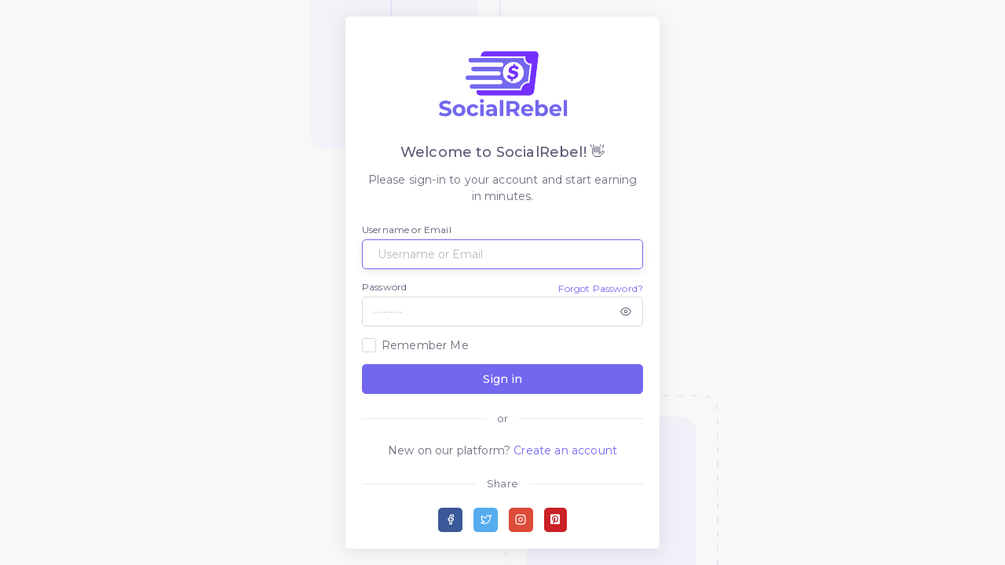

--- FILE ---
content_type: text/html; charset=UTF-8
request_url: https://socialrebel.co/login
body_size: 3783
content:
<!DOCTYPE html>

<html class="loading "
lang="en"
data-textdirection="ltr"
>

<head>
  <meta http-equiv="Content-Type" content="text/html; charset=UTF-8">
  <meta http-equiv="X-UA-Compatible" content="IE=edge">
  <meta name="viewport" content="width=device-width,initial-scale=1.0,user-scalable=no,minimal-ui,maximum-scale=1">
  <meta name="csrf-token" content="DoryYxAM3Es5BJGzLImIB6LMQx981doBJuhr6oTa">
  <title>Login Page - SocialRebel - Earn cash, not swag or points!</title>
  <meta name="description" content="SocialRebel is the social earning network. With over $22M paid since 2018. Trusted In Over 140 Countries by thousands of world-wide users. Get paid to invite friends, test out free apps and games, and much more!">
  <meta name="keywords" content="SocialRebel, socialrebel.co, socialrebel login, socialrebel signup">
  <link rel="apple-touch-icon" href="https://socialrebel.co/images/logo/favicon.svg">
  <link rel="shortcut icon" type="image/x-icon" href="https://socialrebel.co/images/logo/favicon.svg">
  <link href="https://fonts.googleapis.com/css2?family=Montserrat:ital,wght@0,300;0,400;0,500;0,600;1,400;1,500;1,600" rel="stylesheet">
  <meta property="og:type" content="website">
  <meta property="og:url" content="https://socialrebel.co/login">
  <meta property="og:title" content="SocialRebel - Earn Cash, Not Swag OR Points | Social Earning Network">
  <meta property="og:description" content="SocialRebel is the social earning network. With over $22M paid since 2018. Trusted In Over 140 Countries by thousands of world-wide users. Get paid to invite friends, test out free apps and games, and much more!">
  <meta property="og:image" content="https://socialrebel.co/socialshare.png">

  <meta property="twitter:card" content="summary_large_image">
  <meta property="twitter:url" content="https://socialrebel.co/login">
  <meta property="twitter:title" content="SocialRebel - Earn Cash, Not Swag OR Points | Social Earning Network">
  <meta property="twitter:description" content="SocialRebel is the social earning network. With over $22M paid since 2018. Trusted In Over 140 Countries by thousands of world-wide users. Get paid to invite friends, test out free apps and games, and much more!">
  <meta property="twitter:image" content="https://socialrebel.co/socialshare.png">

  <!-- Global site tag (gtag.js) - Google Analytics -->
  <script async src="https://www.googletagmanager.com/gtag/js?id=UA-206668996-1"></script>
  <script>
    window.dataLayer = window.dataLayer || [];
    function gtag(){dataLayer.push(arguments);}
    gtag('js', new Date());

    gtag('config', 'UA-206668996-1');
  </script>

  
  <link rel="stylesheet" href="https://socialrebel.co/vendors/css/vendors.min.css" />


<link rel="stylesheet" href="https://socialrebel.co/css/core.css" />

<link rel="stylesheet" href="https://socialrebel.co/css/base/core/menu/menu-types/vertical-menu.css" />


<link rel="stylesheet" href="https://socialrebel.co/css/base/pages/page-auth.css">
<link rel="stylesheet" href="https://cdnjs.cloudflare.com/ajax/libs/font-awesome/5.15.4/css/all.min.css"/>
<link rel="stylesheet" href="https://socialrebel.co/css/overrides.css" />


</head>



<body class="vertical-layout vertical-menu-modern    blank-page"
data-menu="vertical-menu-modern"
data-col="blank-page"
data-framework="laravel"
data-asset-path="https://socialrebel.co/">

  <!-- BEGIN: Content-->
  <div class="app-content content ">
    <div class="content-overlay"></div>
    <div class="header-navbar-shadow"></div>

    <div class="content-wrapper">
      <div class="content-body">

        
        <div class="auth-wrapper auth-v1 px-2">
  <div class="auth-inner py-2">
    <!-- Login v1 -->
    <div class="card mb-0">
      <div class="card-body">
        <a href="https://socialrebel.co/login" class="brand-logo">
          <img src="https://socialrebel.co/images/logo/logom.png" class="img-fluid" style="width: 50%;">
        </a>

        <h4 class="card-title mb-1 text-center">Welcome to SocialRebel! 👋</h4>
        <p class="card-text mb-2 text-center">Please sign-in to your account and start earning in minutes.</p>

        <form class="auth-login-form mt-2" method="POST" action="https://socialrebel.co/login" id="login-form">
          <input type="hidden" name="_token" value="DoryYxAM3Es5BJGzLImIB6LMQx981doBJuhr6oTa">          <div class="mb-1">
            <label for="login-email" class="form-label">Username or Email</label>
            <input type="text" required class="form-control " id="login-email" name="email" placeholder="Username or Email" aria-describedby="login-email" tabindex="1" autofocus value=""/>
                      </div>

          <div class="mb-1">
            <div class="d-flex justify-content-between">
              <label class="form-label" for="login-password">Password</label>
                            <a href="https://socialrebel.co/password/reset">
                <small>Forgot Password?</small>
              </a>
                          </div>
            <div class="input-group input-group-merge form-password-toggle">
              <input
                type="password"
                required
                class="form-control form-control-merge "
                id="login-password"
                name="password"
                tabindex="2"
                placeholder="&#xb7;&#xb7;&#xb7;&#xb7;&#xb7;&#xb7;&#xb7;&#xb7;&#xb7;&#xb7;&#xb7;&#xb7;"
                aria-describedby="login-password"
              />
              <span class="input-group-text cursor-pointer"><i data-feather="eye"></i></span>
                          </div>
          </div>
          <div class="mb-1">
            <div class="form-check">
              <input class="form-check-input" type="checkbox" id="remember" name="remember" tabindex="3"  />
              <label class="form-check-label" for="remember"> Remember Me </label>
            </div>
          </div>
          <button type="button" onclick="submitForm(this)" class="btn btn-primary w-100" tabindex="4">Sign in</button>
        </form>
        <div class="divider my-2">
          <div class="divider-text">or</div>
        </div>
        <p class="text-center mt-2">
          <span>New on our platform?</span>
                    <a href="https://socialrebel.co/register">
            <span>Create an account</span>
          </a>
                  </p>

        <div class="divider my-2">
          <div class="divider-text">Share</div>
        </div>

        <div class="auth-footer-btn d-flex justify-content-center">
          <a href="https://www.facebook.com/sharer/sharer.php?u=https://socialrebel.co/&quote=EARN CASH, not swag or points. Hey, I have joined a site called SocialRebel and got $50 just for joining. Signup in 10 seconds and you get paid for testing apps, voicing opinion and posting on social media. It's just that easy. Sign up with my link for a $50 bonus instantly!" target="_blank" class="btn btn-facebook">
            <i data-feather="facebook"></i>
          </a>
          <a href="https://twitter.com/intent/tweet?url=https://socialrebel.co/&text=EARN CASH, NOT SWAG OR POINTS! I have joined a site called SocialRebel and got $50 just for joining. Signup in 10 seconds and you get paid for testing apps, voicing opinion and posting on social media. Signup now for a $50 bonus instantly!&hashtags=SocialRebel" target="_blank" class="btn btn-twitter white">
            <i data-feather="twitter"></i>
          </a>
          <a href="#" class="btn btn-google" id="sharedirect">
            <i data-feather='instagram'></i>
          </a>
          <a href="https://pinterest.com/pin/create/button/?url=https://socialrebel.co/&media=https%3A%2F%2Fsocialrebel.co%2Fsocialshare.png&description=EARN CASH, NOT SWAG OR POINTS! I have joined a site called SocialRebel and got $50 just for joining. Signup in 10 seconds and you get paid for testing apps, voicing opinion and posting on social media. Signup now for a $50 bonus instantly." target="_blank" class="btn btn-pinterest">
            <i class="fab fa-pinterest-square"></i>
          </a>
        </div>
      </div>
    </div>
    <!-- /Login v1 -->
  </div>
</div>

      </div>
    </div>
  </div>
  <!-- End: Content-->

  
  
  <!-- BEGIN: Vendor JS-->
<script src="https://socialrebel.co/vendors/js/vendors.min.js"></script>
<!-- BEGIN Vendor JS-->
<!-- BEGIN: Page Vendor JS-->
<!-- END: Page Vendor JS-->
<!-- BEGIN: Theme JS-->
<script src="https://socialrebel.co/js/core/app-menu.js"></script>
<script src="https://socialrebel.co/js/core/app.js"></script>

<!-- custome scripts file for user -->

<script src="https://socialrebel.co/js/scripts/customizer.js"></script>
 <script>
    $(window).on('load', function() {
        if (feather) {
            feather.replace();
        }
    })
</script>
<!-- END: Theme JS-->
<!-- BEGIN: Page JS-->
<script type="text/javascript">
$('#sharedirect').on('click', function() {
const shareData = {
  title: 'EARN REAL CASH, NOT SWAG OR POINTS!',
  text: 'EARN CASH, NOT SWAG OR POINTS! Hey, I have joined a site called SocialRebel and got $50 just for joining. Signup in 10 seconds and you get paid for testing apps, voicing opinion and posting on social media. Its just that easy. Sign up with my link for a $50 bonus instantly!',
  url: 'https://socialrebel.co/',
}
navigator.share(shareData);
});
function submitForm($this) {
    $($this).attr("disabled", true);
    $("#login-form").submit();
}
</script>
<!-- END: Page JS-->

<link rel="stylesheet" href="https://socialrebel.co/vendors/css/extensions/toastr.min.css">
<link rel="stylesheet" href="https://socialrebel.co/css/base/plugins/extensions/ext-component-toastr.css">
<script src="https://socialrebel.co/vendors/js/extensions/toastr.min.js"></script>

<script>
        function numberWithCommas(x) {
            return x.toString().replace(/\B(?=(\d{3})+(?!\d))/g, ",");
        }
        function showToast() {
            $.get('https://socialrebel.co/toast/fetch', function(d) {
                if(d.success === true) {
                    toastr.remove();
                toastr['success']("<h6 class='p-25'> <span class='fw-bolder text-primary text-uppercase'>" + d.toast.name + "</span> was just paid <strong class='text-success'>$" + numberWithCommas(toast_amount()) + "</strong> via <strong class='text-primary'>" + d.toast.method + "</strong>!</h6>", "<h5 class='text-success fw-bolder'>New Payment Sent:</h5>", {
                      "closeButton": true,
                      tapToDismiss: true,
                      progressBar: true,
                      "showDuration": "300",
                      "hideDuration": "1000",
                      "timeOut": "7000",
                      "positionClass": 'toast-top-right',
                      "extendedTimeOut": "1000",
                      "showMethod": "slideDown"
                    });
                }
            });
        }
        function doToast(secs) {
            setInterval(function(){ toastr.remove();showToast(); }, secs);
        }
        // function toast_seconds() {
        //     return (Math.floor(Math.random() * (+50 - +30) + +30))*1000;
        // }
        function toast_amount() {
            return Math.floor(Math.random() * (+2500 - +500) + +500).toFixed(0);
        }
        function randomIntFromInterval(min, max) { // min and max included 
          return Math.floor(Math.random() * (max - min + 1) + min);
        }

        setTimeout(function(){ 
            toastr.remove();
            showToast();
            doToast(randomIntFromInterval(30, 50)*1000);
        }, randomIntFromInterval(5, 15) * 1000);
</script>

  <script type="text/javascript">
    $(window).on('load', function() {
      if (feather) {
        feather.replace({
          width: 14,
          height: 14
        });
      }
    })
  </script>

<script defer src="https://static.cloudflareinsights.com/beacon.min.js/vcd15cbe7772f49c399c6a5babf22c1241717689176015" integrity="sha512-ZpsOmlRQV6y907TI0dKBHq9Md29nnaEIPlkf84rnaERnq6zvWvPUqr2ft8M1aS28oN72PdrCzSjY4U6VaAw1EQ==" data-cf-beacon='{"version":"2024.11.0","token":"923a834766ff4177b78caa8d53cf6f31","r":1,"server_timing":{"name":{"cfCacheStatus":true,"cfEdge":true,"cfExtPri":true,"cfL4":true,"cfOrigin":true,"cfSpeedBrain":true},"location_startswith":null}}' crossorigin="anonymous"></script>
</body>

</html>


--- FILE ---
content_type: text/css
request_url: https://socialrebel.co/css/core.css
body_size: 77126
content:
@charset "UTF-8";
/*!
 * Bootstrap v5.0.1 (https://getbootstrap.com/)
 * Copyright 2011-2021 The Bootstrap Authors
 * Copyright 2011-2021 Twitter, Inc.
 * Licensed under MIT (https://github.com/twbs/bootstrap/blob/main/LICENSE)
 */
:root {
  --bs-blue: #00cfe8;
  --bs-indigo: #6610f2;
  --bs-purple: #7367f0;
  --bs-pink: #d63384;
  --bs-red: #ea5455;
  --bs-orange: #ff9f43;
  --bs-yellow: #ffc107;
  --bs-green: #28c76f;
  --bs-teal: #20c997;
  --bs-cyan: #0dcaf0;
  --bs-white: #fff;
  --bs-gray: #b8c2cc;
  --bs-gray-dark: #1e1e1e;
  --bs-primary: #7367f0;
  --bs-secondary: #82868b;
  --bs-success: #28c76f;
  --bs-info: #00cfe8;
  --bs-warning: #ff9f43;
  --bs-danger: #ea5455;
  --bs-light: #f6f6f6;
  --bs-dark: #4b4b4b;
  --bs-font-sans-serif: "Montserrat", Helvetica, Arial, serif;
  --bs-font-monospace: "Montserrat", Helvetica, Arial, serif;
  --bs-gradient: linear-gradient(180deg, rgba(255, 255, 255, 0.15), rgba(255, 255, 255, 0));
}

*,
*::before,
*::after {
  box-sizing: border-box;
}

@media (prefers-reduced-motion: no-preference) {
  :root {
    scroll-behavior: smooth;
  }
}

body {
  margin: 0;
  font-family: var(--bs-font-sans-serif);
  font-size: 1rem;
  font-weight: 400;
  line-height: 1.45;
  color: #6e6b7b;
  background-color: #f8f8f8;
  -webkit-text-size-adjust: 100%;
  -webkit-tap-highlight-color: rgba(34, 41, 47, 0);
}

hr {
  margin: 1rem 0;
  color: #ebe9f1;
  background-color: currentColor;
  border: 0;
  opacity: 1;
}

hr:not([size]) {
  height: 1px;
}

h6, .h6, h5, .h5, h4, .h4, h3, .h3, h2, .h2, h1, .h1 {
  margin-top: 0;
  margin-bottom: 0.5rem;
  font-family: inherit;
  font-weight: 500;
  line-height: 1.2;
  color: #5e5873;
}

h1, .h1 {
  font-size: calc(1.325rem + 0.9vw);
}
@media (min-width: 1200px) {
  h1, .h1 {
    font-size: 2rem;
  }
}

h2, .h2 {
  font-size: calc(1.2964rem + 0.5568vw);
}
@media (min-width: 1200px) {
  h2, .h2 {
    font-size: 1.714rem;
  }
}

h3, .h3 {
  font-size: calc(1.275rem + 0.3vw);
}
@media (min-width: 1200px) {
  h3, .h3 {
    font-size: 1.5rem;
  }
}

h4, .h4 {
  font-size: calc(1.2536rem + 0.0432vw);
}
@media (min-width: 1200px) {
  h4, .h4 {
    font-size: 1.286rem;
  }
}

h5, .h5 {
  font-size: 1.07rem;
}

h6, .h6 {
  font-size: 1rem;
}

p {
  margin-top: 0;
  margin-bottom: 1rem;
}

abbr[title],
abbr[data-bs-original-title] {
  -webkit-text-decoration: underline dotted;
          text-decoration: underline dotted;
  cursor: help;
  -webkit-text-decoration-skip-ink: none;
          text-decoration-skip-ink: none;
}

address {
  margin-bottom: 1rem;
  font-style: normal;
  line-height: inherit;
}

ol,
ul {
  padding-left: 2rem;
}

ol,
ul,
dl {
  margin-top: 0;
  margin-bottom: 1rem;
}

ol ol,
ul ul,
ol ul,
ul ol {
  margin-bottom: 0;
}

dt {
  font-weight: 500;
}

dd {
  margin-bottom: 0.5rem;
  margin-left: 0;
}

blockquote {
  margin: 0 0 1rem;
}

b,
strong {
  font-weight: 600;
}

small, .small {
  font-size: 0.857rem;
}

mark, .mark {
  padding: 0.2em;
  background-color: #fcf8e3;
}

sub,
sup {
  position: relative;
  font-size: 0.75em;
  line-height: 0;
  vertical-align: baseline;
}

sub {
  bottom: -0.25em;
}

sup {
  top: -0.5em;
}

a {
  color: #7367f0;
  text-decoration: none;
}
a:hover {
  color: #6d62e4;
  text-decoration: none;
}

a:not([href]):not([class]), a:not([href]):not([class]):hover {
  color: inherit;
  text-decoration: none;
}

pre,
code,
kbd,
samp {
  font-family: var(--bs-font-monospace);
  font-size: 1em;
  direction: ltr /* rtl:ignore */;
  unicode-bidi: bidi-override;
}

pre {
  display: block;
  margin-top: 0;
  margin-bottom: 1rem;
  overflow: auto;
  font-size: 90%;
}
pre code {
  font-size: inherit;
  color: inherit;
  word-break: normal;
}

code {
  font-size: 90%;
  color: #d63384;
  word-wrap: break-word;
}
a > code {
  color: inherit;
}

kbd {
  padding: 0.2rem 0.4rem;
  font-size: 90%;
  color: #fff;
  background-color: #eee;
  border-radius: 0.25rem;
}
kbd kbd {
  padding: 0;
  font-size: 1em;
  font-weight: 500;
}

figure {
  margin: 0 0 1rem;
}

img,
svg {
  vertical-align: middle;
}

table {
  caption-side: bottom;
  border-collapse: collapse;
}

caption {
  padding-top: 0.72rem;
  padding-bottom: 0.72rem;
  color: #b9b9c3;
  text-align: left;
}

th {
  text-align: inherit;
  text-align: -webkit-match-parent;
}

thead,
tbody,
tfoot,
tr,
td,
th {
  border-color: inherit;
  border-style: solid;
  border-width: 0;
}

label {
  display: inline-block;
}

button {
  border-radius: 0;
}

button:focus:not(:focus-visible) {
  outline: 0;
}

input,
button,
select,
optgroup,
textarea {
  margin: 0;
  font-family: inherit;
  font-size: inherit;
  line-height: inherit;
}

button,
select {
  text-transform: none;
}

[role=button] {
  cursor: pointer;
}

select {
  word-wrap: normal;
}
select:disabled {
  opacity: 1;
}

[list]::-webkit-calendar-picker-indicator {
  display: none;
}

button,
[type=button],
[type=reset],
[type=submit] {
  -webkit-appearance: button;
}
button:not(:disabled),
[type=button]:not(:disabled),
[type=reset]:not(:disabled),
[type=submit]:not(:disabled) {
  cursor: pointer;
}

::-moz-focus-inner {
  padding: 0;
  border-style: none;
}

textarea {
  resize: vertical;
}

fieldset {
  min-width: 0;
  padding: 0;
  margin: 0;
  border: 0;
}

legend {
  float: left;
  width: 100%;
  padding: 0;
  margin-bottom: 0.5rem;
  font-size: calc(1.275rem + 0.3vw);
  line-height: inherit;
}
@media (min-width: 1200px) {
  legend {
    font-size: 1.5rem;
  }
}
legend + * {
  clear: left;
}

::-webkit-datetime-edit-fields-wrapper,
::-webkit-datetime-edit-text,
::-webkit-datetime-edit-minute,
::-webkit-datetime-edit-hour-field,
::-webkit-datetime-edit-day-field,
::-webkit-datetime-edit-month-field,
::-webkit-datetime-edit-year-field {
  padding: 0;
}

::-webkit-inner-spin-button {
  height: auto;
}

[type=search] {
  outline-offset: -2px;
  -webkit-appearance: textfield;
}

/* rtl:raw:
[type="tel"],
[type="url"],
[type="email"],
[type="number"] {
  direction: ltr;
}
*/
::-webkit-search-decoration {
  -webkit-appearance: none;
}

::-webkit-color-swatch-wrapper {
  padding: 0;
}

::-webkit-file-upload-button {
  font: inherit;
}

::file-selector-button {
  font: inherit;
}

::-webkit-file-upload-button {
  font: inherit;
  -webkit-appearance: button;
}

output {
  display: inline-block;
}

iframe {
  border: 0;
}

summary {
  display: list-item;
  cursor: pointer;
}

progress {
  vertical-align: baseline;
}

[hidden] {
  display: none !important;
}

.lead {
  font-size: 1.14rem;
  font-weight: 400;
}

.display-1 {
  font-size: calc(1.725rem + 5.7vw);
  font-weight: 400;
  line-height: 1.2;
}
@media (min-width: 1200px) {
  .display-1 {
    font-size: 6rem;
  }
}

.display-2 {
  font-size: calc(1.675rem + 5.1vw);
  font-weight: 400;
  line-height: 1.2;
}
@media (min-width: 1200px) {
  .display-2 {
    font-size: 5.5rem;
  }
}

.display-3 {
  font-size: calc(1.575rem + 3.9vw);
  font-weight: 400;
  line-height: 1.2;
}
@media (min-width: 1200px) {
  .display-3 {
    font-size: 4.5rem;
  }
}

.display-4 {
  font-size: calc(1.475rem + 2.7vw);
  font-weight: 400;
  line-height: 1.2;
}
@media (min-width: 1200px) {
  .display-4 {
    font-size: 3.5rem;
  }
}

.display-5 {
  font-size: calc(1.425rem + 2.1vw);
  font-weight: 400;
  line-height: 1.2;
}
@media (min-width: 1200px) {
  .display-5 {
    font-size: 3rem;
  }
}

.display-6 {
  font-size: calc(1.375rem + 1.5vw);
  font-weight: 400;
  line-height: 1.2;
}
@media (min-width: 1200px) {
  .display-6 {
    font-size: 2.5rem;
  }
}

.list-unstyled {
  padding-left: 0;
  list-style: none;
}

.list-inline {
  padding-left: 0;
  list-style: none;
}

.list-inline-item {
  display: inline-block;
}
.list-inline-item:not(:last-child) {
  margin-right: 0.5rem;
}

.initialism {
  font-size: 0.857rem;
  text-transform: uppercase;
}

.blockquote {
  margin-bottom: 0;
  font-size: 1.25rem;
}
.blockquote > :last-child {
  margin-bottom: 0;
}

.blockquote-footer {
  margin-top: 0;
  margin-bottom: 0;
  font-size: 0.857rem;
  color: #b9b9c3;
}
.blockquote-footer::before {
  content: "— ";
}

.img-fluid {
  max-width: 100%;
  height: auto;
}

.img-thumbnail {
  padding: 0.25rem;
  background-color: #f8f8f8;
  border: 1px solid #dae1e7;
  border-radius: 0.357rem;
  max-width: 100%;
  height: auto;
}

.figure {
  display: inline-block;
}

.figure-img {
  margin-bottom: 0.5rem;
  line-height: 1;
}

.figure-caption {
  font-size: 0.857rem;
  color: #b8c2cc;
}

.container,
.container-fluid,
.container-xxl,
.container-xl,
.container-lg,
.container-md,
.container-sm,
.container-xs {
  width: 100%;
  padding-right: var(--bs-gutter-x, 1rem);
  padding-left: var(--bs-gutter-x, 1rem);
  margin-right: auto;
  margin-left: auto;
}

.container {
  max-width: 0;
}

@media (min-width: 576px) {
  .container-sm, .container {
    max-width: 576px;
  }
}
@media (min-width: 768px) {
  .container-md, .container-sm, .container {
    max-width: 768px;
  }
}
@media (min-width: 992px) {
  .container-lg, .container-md, .container-sm, .container {
    max-width: 992px;
  }
}
@media (min-width: 1200px) {
  .container-xl, .container-lg, .container-md, .container-sm, .container {
    max-width: 1200px;
  }
}
@media (min-width: 1440px) {
  .container-xxl, .container-xl, .container-lg, .container-md, .container-sm, .container {
    max-width: 1440px;
  }
}
.row {
  --bs-gutter-x: 2rem;
  --bs-gutter-y: 0;
  display: flex;
  flex-wrap: wrap;
  margin-top: calc(var(--bs-gutter-y) * -1);
  margin-right: calc(var(--bs-gutter-x) / -2);
  margin-left: calc(var(--bs-gutter-x) / -2);
}
.row > * {
  flex-shrink: 0;
  width: 100%;
  max-width: 100%;
  padding-right: calc(var(--bs-gutter-x) / 2);
  padding-left: calc(var(--bs-gutter-x) / 2);
  margin-top: var(--bs-gutter-y);
}

.col {
  flex: 1 0 0%;
}

.row-cols-auto > * {
  flex: 0 0 auto;
  width: auto;
}

.row-cols-1 > * {
  flex: 0 0 auto;
  width: 100%;
}

.row-cols-2 > * {
  flex: 0 0 auto;
  width: 50%;
}

.row-cols-3 > * {
  flex: 0 0 auto;
  width: 33.3333333333%;
}

.row-cols-4 > * {
  flex: 0 0 auto;
  width: 25%;
}

.row-cols-5 > * {
  flex: 0 0 auto;
  width: 20%;
}

.row-cols-6 > * {
  flex: 0 0 auto;
  width: 16.6666666667%;
}

.col-auto {
  flex: 0 0 auto;
  width: auto;
}

.col-1 {
  flex: 0 0 auto;
  width: 8.3333333333%;
}

.col-2 {
  flex: 0 0 auto;
  width: 16.6666666667%;
}

.col-3 {
  flex: 0 0 auto;
  width: 25%;
}

.col-4 {
  flex: 0 0 auto;
  width: 33.3333333333%;
}

.col-5 {
  flex: 0 0 auto;
  width: 41.6666666667%;
}

.col-6 {
  flex: 0 0 auto;
  width: 50%;
}

.col-7 {
  flex: 0 0 auto;
  width: 58.3333333333%;
}

.col-8 {
  flex: 0 0 auto;
  width: 66.6666666667%;
}

.col-9 {
  flex: 0 0 auto;
  width: 75%;
}

.col-10 {
  flex: 0 0 auto;
  width: 83.3333333333%;
}

.col-11 {
  flex: 0 0 auto;
  width: 91.6666666667%;
}

.col-12 {
  flex: 0 0 auto;
  width: 100%;
}

.offset-1 {
  margin-left: 8.3333333333%;
}

.offset-2 {
  margin-left: 16.6666666667%;
}

.offset-3 {
  margin-left: 25%;
}

.offset-4 {
  margin-left: 33.3333333333%;
}

.offset-5 {
  margin-left: 41.6666666667%;
}

.offset-6 {
  margin-left: 50%;
}

.offset-7 {
  margin-left: 58.3333333333%;
}

.offset-8 {
  margin-left: 66.6666666667%;
}

.offset-9 {
  margin-left: 75%;
}

.offset-10 {
  margin-left: 83.3333333333%;
}

.offset-11 {
  margin-left: 91.6666666667%;
}

.g-0,
.gx-0 {
  --bs-gutter-x: 0;
}

.g-0,
.gy-0 {
  --bs-gutter-y: 0;
}

.g-25,
.gx-25 {
  --bs-gutter-x: 0.25rem;
}

.g-25,
.gy-25 {
  --bs-gutter-y: 0.25rem;
}

.g-50,
.gx-50 {
  --bs-gutter-x: 0.5rem;
}

.g-50,
.gy-50 {
  --bs-gutter-y: 0.5rem;
}

.g-75,
.gx-75 {
  --bs-gutter-x: 0.75rem;
}

.g-75,
.gy-75 {
  --bs-gutter-y: 0.75rem;
}

.g-1,
.gx-1 {
  --bs-gutter-x: 1rem;
}

.g-1,
.gy-1 {
  --bs-gutter-y: 1rem;
}

.g-2,
.gx-2 {
  --bs-gutter-x: 1.5rem;
}

.g-2,
.gy-2 {
  --bs-gutter-y: 1.5rem;
}

.g-3,
.gx-3 {
  --bs-gutter-x: 3rem;
}

.g-3,
.gy-3 {
  --bs-gutter-y: 3rem;
}

.g-4,
.gx-4 {
  --bs-gutter-x: 3.5rem;
}

.g-4,
.gy-4 {
  --bs-gutter-y: 3.5rem;
}

.g-5,
.gx-5 {
  --bs-gutter-x: 4rem;
}

.g-5,
.gy-5 {
  --bs-gutter-y: 4rem;
}

@media (min-width: 576px) {
  .col-sm {
    flex: 1 0 0%;
  }

  .row-cols-sm-auto > * {
    flex: 0 0 auto;
    width: auto;
  }

  .row-cols-sm-1 > * {
    flex: 0 0 auto;
    width: 100%;
  }

  .row-cols-sm-2 > * {
    flex: 0 0 auto;
    width: 50%;
  }

  .row-cols-sm-3 > * {
    flex: 0 0 auto;
    width: 33.3333333333%;
  }

  .row-cols-sm-4 > * {
    flex: 0 0 auto;
    width: 25%;
  }

  .row-cols-sm-5 > * {
    flex: 0 0 auto;
    width: 20%;
  }

  .row-cols-sm-6 > * {
    flex: 0 0 auto;
    width: 16.6666666667%;
  }

  .col-sm-auto {
    flex: 0 0 auto;
    width: auto;
  }

  .col-sm-1 {
    flex: 0 0 auto;
    width: 8.3333333333%;
  }

  .col-sm-2 {
    flex: 0 0 auto;
    width: 16.6666666667%;
  }

  .col-sm-3 {
    flex: 0 0 auto;
    width: 25%;
  }

  .col-sm-4 {
    flex: 0 0 auto;
    width: 33.3333333333%;
  }

  .col-sm-5 {
    flex: 0 0 auto;
    width: 41.6666666667%;
  }

  .col-sm-6 {
    flex: 0 0 auto;
    width: 50%;
  }

  .col-sm-7 {
    flex: 0 0 auto;
    width: 58.3333333333%;
  }

  .col-sm-8 {
    flex: 0 0 auto;
    width: 66.6666666667%;
  }

  .col-sm-9 {
    flex: 0 0 auto;
    width: 75%;
  }

  .col-sm-10 {
    flex: 0 0 auto;
    width: 83.3333333333%;
  }

  .col-sm-11 {
    flex: 0 0 auto;
    width: 91.6666666667%;
  }

  .col-sm-12 {
    flex: 0 0 auto;
    width: 100%;
  }

  .offset-sm-0 {
    margin-left: 0;
  }

  .offset-sm-1 {
    margin-left: 8.3333333333%;
  }

  .offset-sm-2 {
    margin-left: 16.6666666667%;
  }

  .offset-sm-3 {
    margin-left: 25%;
  }

  .offset-sm-4 {
    margin-left: 33.3333333333%;
  }

  .offset-sm-5 {
    margin-left: 41.6666666667%;
  }

  .offset-sm-6 {
    margin-left: 50%;
  }

  .offset-sm-7 {
    margin-left: 58.3333333333%;
  }

  .offset-sm-8 {
    margin-left: 66.6666666667%;
  }

  .offset-sm-9 {
    margin-left: 75%;
  }

  .offset-sm-10 {
    margin-left: 83.3333333333%;
  }

  .offset-sm-11 {
    margin-left: 91.6666666667%;
  }

  .g-sm-0,
.gx-sm-0 {
    --bs-gutter-x: 0;
  }

  .g-sm-0,
.gy-sm-0 {
    --bs-gutter-y: 0;
  }

  .g-sm-25,
.gx-sm-25 {
    --bs-gutter-x: 0.25rem;
  }

  .g-sm-25,
.gy-sm-25 {
    --bs-gutter-y: 0.25rem;
  }

  .g-sm-50,
.gx-sm-50 {
    --bs-gutter-x: 0.5rem;
  }

  .g-sm-50,
.gy-sm-50 {
    --bs-gutter-y: 0.5rem;
  }

  .g-sm-75,
.gx-sm-75 {
    --bs-gutter-x: 0.75rem;
  }

  .g-sm-75,
.gy-sm-75 {
    --bs-gutter-y: 0.75rem;
  }

  .g-sm-1,
.gx-sm-1 {
    --bs-gutter-x: 1rem;
  }

  .g-sm-1,
.gy-sm-1 {
    --bs-gutter-y: 1rem;
  }

  .g-sm-2,
.gx-sm-2 {
    --bs-gutter-x: 1.5rem;
  }

  .g-sm-2,
.gy-sm-2 {
    --bs-gutter-y: 1.5rem;
  }

  .g-sm-3,
.gx-sm-3 {
    --bs-gutter-x: 3rem;
  }

  .g-sm-3,
.gy-sm-3 {
    --bs-gutter-y: 3rem;
  }

  .g-sm-4,
.gx-sm-4 {
    --bs-gutter-x: 3.5rem;
  }

  .g-sm-4,
.gy-sm-4 {
    --bs-gutter-y: 3.5rem;
  }

  .g-sm-5,
.gx-sm-5 {
    --bs-gutter-x: 4rem;
  }

  .g-sm-5,
.gy-sm-5 {
    --bs-gutter-y: 4rem;
  }
}
@media (min-width: 768px) {
  .col-md {
    flex: 1 0 0%;
  }

  .row-cols-md-auto > * {
    flex: 0 0 auto;
    width: auto;
  }

  .row-cols-md-1 > * {
    flex: 0 0 auto;
    width: 100%;
  }

  .row-cols-md-2 > * {
    flex: 0 0 auto;
    width: 50%;
  }

  .row-cols-md-3 > * {
    flex: 0 0 auto;
    width: 33.3333333333%;
  }

  .row-cols-md-4 > * {
    flex: 0 0 auto;
    width: 25%;
  }

  .row-cols-md-5 > * {
    flex: 0 0 auto;
    width: 20%;
  }

  .row-cols-md-6 > * {
    flex: 0 0 auto;
    width: 16.6666666667%;
  }

  .col-md-auto {
    flex: 0 0 auto;
    width: auto;
  }

  .col-md-1 {
    flex: 0 0 auto;
    width: 8.3333333333%;
  }

  .col-md-2 {
    flex: 0 0 auto;
    width: 16.6666666667%;
  }

  .col-md-3 {
    flex: 0 0 auto;
    width: 25%;
  }

  .col-md-4 {
    flex: 0 0 auto;
    width: 33.3333333333%;
  }

  .col-md-5 {
    flex: 0 0 auto;
    width: 41.6666666667%;
  }

  .col-md-6 {
    flex: 0 0 auto;
    width: 50%;
  }

  .col-md-7 {
    flex: 0 0 auto;
    width: 58.3333333333%;
  }

  .col-md-8 {
    flex: 0 0 auto;
    width: 66.6666666667%;
  }

  .col-md-9 {
    flex: 0 0 auto;
    width: 75%;
  }

  .col-md-10 {
    flex: 0 0 auto;
    width: 83.3333333333%;
  }

  .col-md-11 {
    flex: 0 0 auto;
    width: 91.6666666667%;
  }

  .col-md-12 {
    flex: 0 0 auto;
    width: 100%;
  }

  .offset-md-0 {
    margin-left: 0;
  }

  .offset-md-1 {
    margin-left: 8.3333333333%;
  }

  .offset-md-2 {
    margin-left: 16.6666666667%;
  }

  .offset-md-3 {
    margin-left: 25%;
  }

  .offset-md-4 {
    margin-left: 33.3333333333%;
  }

  .offset-md-5 {
    margin-left: 41.6666666667%;
  }

  .offset-md-6 {
    margin-left: 50%;
  }

  .offset-md-7 {
    margin-left: 58.3333333333%;
  }

  .offset-md-8 {
    margin-left: 66.6666666667%;
  }

  .offset-md-9 {
    margin-left: 75%;
  }

  .offset-md-10 {
    margin-left: 83.3333333333%;
  }

  .offset-md-11 {
    margin-left: 91.6666666667%;
  }

  .g-md-0,
.gx-md-0 {
    --bs-gutter-x: 0;
  }

  .g-md-0,
.gy-md-0 {
    --bs-gutter-y: 0;
  }

  .g-md-25,
.gx-md-25 {
    --bs-gutter-x: 0.25rem;
  }

  .g-md-25,
.gy-md-25 {
    --bs-gutter-y: 0.25rem;
  }

  .g-md-50,
.gx-md-50 {
    --bs-gutter-x: 0.5rem;
  }

  .g-md-50,
.gy-md-50 {
    --bs-gutter-y: 0.5rem;
  }

  .g-md-75,
.gx-md-75 {
    --bs-gutter-x: 0.75rem;
  }

  .g-md-75,
.gy-md-75 {
    --bs-gutter-y: 0.75rem;
  }

  .g-md-1,
.gx-md-1 {
    --bs-gutter-x: 1rem;
  }

  .g-md-1,
.gy-md-1 {
    --bs-gutter-y: 1rem;
  }

  .g-md-2,
.gx-md-2 {
    --bs-gutter-x: 1.5rem;
  }

  .g-md-2,
.gy-md-2 {
    --bs-gutter-y: 1.5rem;
  }

  .g-md-3,
.gx-md-3 {
    --bs-gutter-x: 3rem;
  }

  .g-md-3,
.gy-md-3 {
    --bs-gutter-y: 3rem;
  }

  .g-md-4,
.gx-md-4 {
    --bs-gutter-x: 3.5rem;
  }

  .g-md-4,
.gy-md-4 {
    --bs-gutter-y: 3.5rem;
  }

  .g-md-5,
.gx-md-5 {
    --bs-gutter-x: 4rem;
  }

  .g-md-5,
.gy-md-5 {
    --bs-gutter-y: 4rem;
  }
}
@media (min-width: 992px) {
  .col-lg {
    flex: 1 0 0%;
  }

  .row-cols-lg-auto > * {
    flex: 0 0 auto;
    width: auto;
  }

  .row-cols-lg-1 > * {
    flex: 0 0 auto;
    width: 100%;
  }

  .row-cols-lg-2 > * {
    flex: 0 0 auto;
    width: 50%;
  }

  .row-cols-lg-3 > * {
    flex: 0 0 auto;
    width: 33.3333333333%;
  }

  .row-cols-lg-4 > * {
    flex: 0 0 auto;
    width: 25%;
  }

  .row-cols-lg-5 > * {
    flex: 0 0 auto;
    width: 20%;
  }

  .row-cols-lg-6 > * {
    flex: 0 0 auto;
    width: 16.6666666667%;
  }

  .col-lg-auto {
    flex: 0 0 auto;
    width: auto;
  }

  .col-lg-1 {
    flex: 0 0 auto;
    width: 8.3333333333%;
  }

  .col-lg-2 {
    flex: 0 0 auto;
    width: 16.6666666667%;
  }

  .col-lg-3 {
    flex: 0 0 auto;
    width: 25%;
  }

  .col-lg-4 {
    flex: 0 0 auto;
    width: 33.3333333333%;
  }

  .col-lg-5 {
    flex: 0 0 auto;
    width: 41.6666666667%;
  }

  .col-lg-6 {
    flex: 0 0 auto;
    width: 50%;
  }

  .col-lg-7 {
    flex: 0 0 auto;
    width: 58.3333333333%;
  }

  .col-lg-8 {
    flex: 0 0 auto;
    width: 66.6666666667%;
  }

  .col-lg-9 {
    flex: 0 0 auto;
    width: 75%;
  }

  .col-lg-10 {
    flex: 0 0 auto;
    width: 83.3333333333%;
  }

  .col-lg-11 {
    flex: 0 0 auto;
    width: 91.6666666667%;
  }

  .col-lg-12 {
    flex: 0 0 auto;
    width: 100%;
  }

  .offset-lg-0 {
    margin-left: 0;
  }

  .offset-lg-1 {
    margin-left: 8.3333333333%;
  }

  .offset-lg-2 {
    margin-left: 16.6666666667%;
  }

  .offset-lg-3 {
    margin-left: 25%;
  }

  .offset-lg-4 {
    margin-left: 33.3333333333%;
  }

  .offset-lg-5 {
    margin-left: 41.6666666667%;
  }

  .offset-lg-6 {
    margin-left: 50%;
  }

  .offset-lg-7 {
    margin-left: 58.3333333333%;
  }

  .offset-lg-8 {
    margin-left: 66.6666666667%;
  }

  .offset-lg-9 {
    margin-left: 75%;
  }

  .offset-lg-10 {
    margin-left: 83.3333333333%;
  }

  .offset-lg-11 {
    margin-left: 91.6666666667%;
  }

  .g-lg-0,
.gx-lg-0 {
    --bs-gutter-x: 0;
  }

  .g-lg-0,
.gy-lg-0 {
    --bs-gutter-y: 0;
  }

  .g-lg-25,
.gx-lg-25 {
    --bs-gutter-x: 0.25rem;
  }

  .g-lg-25,
.gy-lg-25 {
    --bs-gutter-y: 0.25rem;
  }

  .g-lg-50,
.gx-lg-50 {
    --bs-gutter-x: 0.5rem;
  }

  .g-lg-50,
.gy-lg-50 {
    --bs-gutter-y: 0.5rem;
  }

  .g-lg-75,
.gx-lg-75 {
    --bs-gutter-x: 0.75rem;
  }

  .g-lg-75,
.gy-lg-75 {
    --bs-gutter-y: 0.75rem;
  }

  .g-lg-1,
.gx-lg-1 {
    --bs-gutter-x: 1rem;
  }

  .g-lg-1,
.gy-lg-1 {
    --bs-gutter-y: 1rem;
  }

  .g-lg-2,
.gx-lg-2 {
    --bs-gutter-x: 1.5rem;
  }

  .g-lg-2,
.gy-lg-2 {
    --bs-gutter-y: 1.5rem;
  }

  .g-lg-3,
.gx-lg-3 {
    --bs-gutter-x: 3rem;
  }

  .g-lg-3,
.gy-lg-3 {
    --bs-gutter-y: 3rem;
  }

  .g-lg-4,
.gx-lg-4 {
    --bs-gutter-x: 3.5rem;
  }

  .g-lg-4,
.gy-lg-4 {
    --bs-gutter-y: 3.5rem;
  }

  .g-lg-5,
.gx-lg-5 {
    --bs-gutter-x: 4rem;
  }

  .g-lg-5,
.gy-lg-5 {
    --bs-gutter-y: 4rem;
  }
}
@media (min-width: 1200px) {
  .col-xl {
    flex: 1 0 0%;
  }

  .row-cols-xl-auto > * {
    flex: 0 0 auto;
    width: auto;
  }

  .row-cols-xl-1 > * {
    flex: 0 0 auto;
    width: 100%;
  }

  .row-cols-xl-2 > * {
    flex: 0 0 auto;
    width: 50%;
  }

  .row-cols-xl-3 > * {
    flex: 0 0 auto;
    width: 33.3333333333%;
  }

  .row-cols-xl-4 > * {
    flex: 0 0 auto;
    width: 25%;
  }

  .row-cols-xl-5 > * {
    flex: 0 0 auto;
    width: 20%;
  }

  .row-cols-xl-6 > * {
    flex: 0 0 auto;
    width: 16.6666666667%;
  }

  .col-xl-auto {
    flex: 0 0 auto;
    width: auto;
  }

  .col-xl-1 {
    flex: 0 0 auto;
    width: 8.3333333333%;
  }

  .col-xl-2 {
    flex: 0 0 auto;
    width: 16.6666666667%;
  }

  .col-xl-3 {
    flex: 0 0 auto;
    width: 25%;
  }

  .col-xl-4 {
    flex: 0 0 auto;
    width: 33.3333333333%;
  }

  .col-xl-5 {
    flex: 0 0 auto;
    width: 41.6666666667%;
  }

  .col-xl-6 {
    flex: 0 0 auto;
    width: 50%;
  }

  .col-xl-7 {
    flex: 0 0 auto;
    width: 58.3333333333%;
  }

  .col-xl-8 {
    flex: 0 0 auto;
    width: 66.6666666667%;
  }

  .col-xl-9 {
    flex: 0 0 auto;
    width: 75%;
  }

  .col-xl-10 {
    flex: 0 0 auto;
    width: 83.3333333333%;
  }

  .col-xl-11 {
    flex: 0 0 auto;
    width: 91.6666666667%;
  }

  .col-xl-12 {
    flex: 0 0 auto;
    width: 100%;
  }

  .offset-xl-0 {
    margin-left: 0;
  }

  .offset-xl-1 {
    margin-left: 8.3333333333%;
  }

  .offset-xl-2 {
    margin-left: 16.6666666667%;
  }

  .offset-xl-3 {
    margin-left: 25%;
  }

  .offset-xl-4 {
    margin-left: 33.3333333333%;
  }

  .offset-xl-5 {
    margin-left: 41.6666666667%;
  }

  .offset-xl-6 {
    margin-left: 50%;
  }

  .offset-xl-7 {
    margin-left: 58.3333333333%;
  }

  .offset-xl-8 {
    margin-left: 66.6666666667%;
  }

  .offset-xl-9 {
    margin-left: 75%;
  }

  .offset-xl-10 {
    margin-left: 83.3333333333%;
  }

  .offset-xl-11 {
    margin-left: 91.6666666667%;
  }

  .g-xl-0,
.gx-xl-0 {
    --bs-gutter-x: 0;
  }

  .g-xl-0,
.gy-xl-0 {
    --bs-gutter-y: 0;
  }

  .g-xl-25,
.gx-xl-25 {
    --bs-gutter-x: 0.25rem;
  }

  .g-xl-25,
.gy-xl-25 {
    --bs-gutter-y: 0.25rem;
  }

  .g-xl-50,
.gx-xl-50 {
    --bs-gutter-x: 0.5rem;
  }

  .g-xl-50,
.gy-xl-50 {
    --bs-gutter-y: 0.5rem;
  }

  .g-xl-75,
.gx-xl-75 {
    --bs-gutter-x: 0.75rem;
  }

  .g-xl-75,
.gy-xl-75 {
    --bs-gutter-y: 0.75rem;
  }

  .g-xl-1,
.gx-xl-1 {
    --bs-gutter-x: 1rem;
  }

  .g-xl-1,
.gy-xl-1 {
    --bs-gutter-y: 1rem;
  }

  .g-xl-2,
.gx-xl-2 {
    --bs-gutter-x: 1.5rem;
  }

  .g-xl-2,
.gy-xl-2 {
    --bs-gutter-y: 1.5rem;
  }

  .g-xl-3,
.gx-xl-3 {
    --bs-gutter-x: 3rem;
  }

  .g-xl-3,
.gy-xl-3 {
    --bs-gutter-y: 3rem;
  }

  .g-xl-4,
.gx-xl-4 {
    --bs-gutter-x: 3.5rem;
  }

  .g-xl-4,
.gy-xl-4 {
    --bs-gutter-y: 3.5rem;
  }

  .g-xl-5,
.gx-xl-5 {
    --bs-gutter-x: 4rem;
  }

  .g-xl-5,
.gy-xl-5 {
    --bs-gutter-y: 4rem;
  }
}
@media (min-width: 1440px) {
  .col-xxl {
    flex: 1 0 0%;
  }

  .row-cols-xxl-auto > * {
    flex: 0 0 auto;
    width: auto;
  }

  .row-cols-xxl-1 > * {
    flex: 0 0 auto;
    width: 100%;
  }

  .row-cols-xxl-2 > * {
    flex: 0 0 auto;
    width: 50%;
  }

  .row-cols-xxl-3 > * {
    flex: 0 0 auto;
    width: 33.3333333333%;
  }

  .row-cols-xxl-4 > * {
    flex: 0 0 auto;
    width: 25%;
  }

  .row-cols-xxl-5 > * {
    flex: 0 0 auto;
    width: 20%;
  }

  .row-cols-xxl-6 > * {
    flex: 0 0 auto;
    width: 16.6666666667%;
  }

  .col-xxl-auto {
    flex: 0 0 auto;
    width: auto;
  }

  .col-xxl-1 {
    flex: 0 0 auto;
    width: 8.3333333333%;
  }

  .col-xxl-2 {
    flex: 0 0 auto;
    width: 16.6666666667%;
  }

  .col-xxl-3 {
    flex: 0 0 auto;
    width: 25%;
  }

  .col-xxl-4 {
    flex: 0 0 auto;
    width: 33.3333333333%;
  }

  .col-xxl-5 {
    flex: 0 0 auto;
    width: 41.6666666667%;
  }

  .col-xxl-6 {
    flex: 0 0 auto;
    width: 50%;
  }

  .col-xxl-7 {
    flex: 0 0 auto;
    width: 58.3333333333%;
  }

  .col-xxl-8 {
    flex: 0 0 auto;
    width: 66.6666666667%;
  }

  .col-xxl-9 {
    flex: 0 0 auto;
    width: 75%;
  }

  .col-xxl-10 {
    flex: 0 0 auto;
    width: 83.3333333333%;
  }

  .col-xxl-11 {
    flex: 0 0 auto;
    width: 91.6666666667%;
  }

  .col-xxl-12 {
    flex: 0 0 auto;
    width: 100%;
  }

  .offset-xxl-0 {
    margin-left: 0;
  }

  .offset-xxl-1 {
    margin-left: 8.3333333333%;
  }

  .offset-xxl-2 {
    margin-left: 16.6666666667%;
  }

  .offset-xxl-3 {
    margin-left: 25%;
  }

  .offset-xxl-4 {
    margin-left: 33.3333333333%;
  }

  .offset-xxl-5 {
    margin-left: 41.6666666667%;
  }

  .offset-xxl-6 {
    margin-left: 50%;
  }

  .offset-xxl-7 {
    margin-left: 58.3333333333%;
  }

  .offset-xxl-8 {
    margin-left: 66.6666666667%;
  }

  .offset-xxl-9 {
    margin-left: 75%;
  }

  .offset-xxl-10 {
    margin-left: 83.3333333333%;
  }

  .offset-xxl-11 {
    margin-left: 91.6666666667%;
  }

  .g-xxl-0,
.gx-xxl-0 {
    --bs-gutter-x: 0;
  }

  .g-xxl-0,
.gy-xxl-0 {
    --bs-gutter-y: 0;
  }

  .g-xxl-25,
.gx-xxl-25 {
    --bs-gutter-x: 0.25rem;
  }

  .g-xxl-25,
.gy-xxl-25 {
    --bs-gutter-y: 0.25rem;
  }

  .g-xxl-50,
.gx-xxl-50 {
    --bs-gutter-x: 0.5rem;
  }

  .g-xxl-50,
.gy-xxl-50 {
    --bs-gutter-y: 0.5rem;
  }

  .g-xxl-75,
.gx-xxl-75 {
    --bs-gutter-x: 0.75rem;
  }

  .g-xxl-75,
.gy-xxl-75 {
    --bs-gutter-y: 0.75rem;
  }

  .g-xxl-1,
.gx-xxl-1 {
    --bs-gutter-x: 1rem;
  }

  .g-xxl-1,
.gy-xxl-1 {
    --bs-gutter-y: 1rem;
  }

  .g-xxl-2,
.gx-xxl-2 {
    --bs-gutter-x: 1.5rem;
  }

  .g-xxl-2,
.gy-xxl-2 {
    --bs-gutter-y: 1.5rem;
  }

  .g-xxl-3,
.gx-xxl-3 {
    --bs-gutter-x: 3rem;
  }

  .g-xxl-3,
.gy-xxl-3 {
    --bs-gutter-y: 3rem;
  }

  .g-xxl-4,
.gx-xxl-4 {
    --bs-gutter-x: 3.5rem;
  }

  .g-xxl-4,
.gy-xxl-4 {
    --bs-gutter-y: 3.5rem;
  }

  .g-xxl-5,
.gx-xxl-5 {
    --bs-gutter-x: 4rem;
  }

  .g-xxl-5,
.gy-xxl-5 {
    --bs-gutter-y: 4rem;
  }
}
.table {
  --bs-table-bg: transparent;
  --bs-table-accent-bg: transparent;
  --bs-table-striped-color: #6e6b7b;
  --bs-table-striped-bg: #fafafc;
  --bs-table-active-color: #6e6b7b;
  --bs-table-active-bg: rgba(34, 41, 47, 0.1);
  --bs-table-hover-color: #6e6b7b;
  --bs-table-hover-bg: #f6f6f9;
  width: 100%;
  margin-bottom: 1rem;
  color: #6e6b7b;
  vertical-align: middle;
  border-color: #ebe9f1;
}
.table > :not(caption) > * > * {
  padding: 0.72rem 2rem;
  background-color: var(--bs-table-bg);
  border-bottom-width: 1px;
  box-shadow: inset 0 0 0 9999px var(--bs-table-accent-bg);
}
.table > tbody {
  vertical-align: inherit;
}
.table > thead {
  vertical-align: bottom;
}
.table > :not(:last-child) > :last-child > * {
  border-bottom-color: #ebe9f1;
}

.caption-top {
  caption-side: top;
}

.table-sm > :not(caption) > * > * {
  padding: 0.3rem 0.5rem;
}

.table-bordered > :not(caption) > * {
  border-width: 1px 0;
}
.table-bordered > :not(caption) > * > * {
  border-width: 0 1px;
}

.table-borderless > :not(caption) > * > * {
  border-bottom-width: 0;
}

.table-striped > tbody > tr:nth-of-type(odd) {
  --bs-table-accent-bg: var(--bs-table-striped-bg);
  color: var(--bs-table-striped-color);
}

.table-active {
  --bs-table-accent-bg: var(--bs-table-active-bg);
  color: var(--bs-table-active-color);
}

.table-hover > tbody > tr:hover {
  --bs-table-accent-bg: var(--bs-table-hover-bg);
  color: var(--bs-table-hover-color);
}

.table-primary {
  --bs-table-bg: #e3e1fc;
  --bs-table-striped-bg: #d9d8f2;
  --bs-table-striped-color: #22292f;
  --bs-table-active-bg: #d0cfe8;
  --bs-table-active-color: #22292f;
  --bs-table-hover-bg: #d5d3ed;
  --bs-table-hover-color: #22292f;
  color: #22292f;
  border-color: #d0cfe8;
}

.table-secondary {
  --bs-table-bg: #e6e7e8;
  --bs-table-striped-bg: #dcdedf;
  --bs-table-striped-color: #22292f;
  --bs-table-active-bg: #d2d4d6;
  --bs-table-active-color: #22292f;
  --bs-table-hover-bg: #d7d9da;
  --bs-table-hover-color: #22292f;
  color: #22292f;
  border-color: #d2d4d6;
}

.table-success {
  --bs-table-bg: #d4f4e2;
  --bs-table-striped-bg: #cbead9;
  --bs-table-striped-color: #22292f;
  --bs-table-active-bg: #c2e0d0;
  --bs-table-active-color: #22292f;
  --bs-table-hover-bg: #c7e5d5;
  --bs-table-hover-color: #22292f;
  color: #22292f;
  border-color: #c2e0d0;
}

.table-info {
  --bs-table-bg: #ccf5fa;
  --bs-table-striped-bg: #c4ebf0;
  --bs-table-striped-color: #22292f;
  --bs-table-active-bg: #bbe1e6;
  --bs-table-active-color: #22292f;
  --bs-table-hover-bg: #bfe6eb;
  --bs-table-hover-color: #22292f;
  color: #22292f;
  border-color: #bbe1e6;
}

.table-warning {
  --bs-table-bg: #ffecd9;
  --bs-table-striped-bg: #f4e2d1;
  --bs-table-striped-color: #22292f;
  --bs-table-active-bg: #e9d9c8;
  --bs-table-active-color: #22292f;
  --bs-table-hover-bg: #eeddcc;
  --bs-table-hover-color: #22292f;
  color: #22292f;
  border-color: #e9d9c8;
}

.table-danger {
  --bs-table-bg: #fbdddd;
  --bs-table-striped-bg: #f0d4d4;
  --bs-table-striped-color: #22292f;
  --bs-table-active-bg: #e5cbcc;
  --bs-table-active-color: #22292f;
  --bs-table-hover-bg: #ebd0d0;
  --bs-table-hover-color: #22292f;
  color: #22292f;
  border-color: #e5cbcc;
}

.table-light {
  --bs-table-bg: #f6f6f6;
  --bs-table-striped-bg: #ebecec;
  --bs-table-striped-color: #22292f;
  --bs-table-active-bg: #e1e2e2;
  --bs-table-active-color: #22292f;
  --bs-table-hover-bg: #e6e7e7;
  --bs-table-hover-color: #22292f;
  color: #22292f;
  border-color: #e1e2e2;
}

.table-dark {
  --bs-table-bg: #4b4b4b;
  --bs-table-striped-bg: #545454;
  --bs-table-striped-color: #fff;
  --bs-table-active-bg: #5d5d5d;
  --bs-table-active-color: #fff;
  --bs-table-hover-bg: #595959;
  --bs-table-hover-color: #fff;
  color: #fff;
  border-color: #5d5d5d;
}

.table-responsive {
  overflow-x: auto;
  -webkit-overflow-scrolling: touch;
}

@media (max-width: 575.98px) {
  .table-responsive-sm {
    overflow-x: auto;
    -webkit-overflow-scrolling: touch;
  }
}
@media (max-width: 767.98px) {
  .table-responsive-md {
    overflow-x: auto;
    -webkit-overflow-scrolling: touch;
  }
}
@media (max-width: 991.98px) {
  .table-responsive-lg {
    overflow-x: auto;
    -webkit-overflow-scrolling: touch;
  }
}
@media (max-width: 1199.98px) {
  .table-responsive-xl {
    overflow-x: auto;
    -webkit-overflow-scrolling: touch;
  }
}
@media (max-width: 1439.98px) {
  .table-responsive-xxl {
    overflow-x: auto;
    -webkit-overflow-scrolling: touch;
  }
}
.form-label {
  margin-bottom: 0.2857rem;
  font-size: 0.857rem;
  color: #5e5873;
}

.col-form-label {
  padding-top: calc(0.571rem + 1px);
  padding-bottom: calc(0.571rem + 1px);
  margin-bottom: 0;
  font-size: inherit;
  line-height: 1.45;
  color: #5e5873;
}

.col-form-label-lg {
  padding-top: calc(0.75rem + 1px);
  padding-bottom: calc(0.75rem + 1px);
  font-size: 1.143rem;
}

.col-form-label-sm {
  padding-top: calc(0.188rem + 1px);
  padding-bottom: calc(0.188rem + 1px);
  font-size: 0.857rem;
}

.form-text {
  margin-top: 0.25rem;
  font-size: 0.857rem;
  color: #b9b9c3;
}

.form-control {
  display: block;
  width: 100%;
  padding: 0.571rem 1rem;
  font-size: 1rem;
  font-weight: 400;
  line-height: 1.45;
  color: #6e6b7b;
  background-color: #fff;
  background-clip: padding-box;
  border: 1px solid #d8d6de;
  -webkit-appearance: none;
     -moz-appearance: none;
          appearance: none;
  border-radius: 0.357rem;
  transition: border-color 0.15s ease-in-out, box-shadow 0.15s ease-in-out;
}
@media (prefers-reduced-motion: reduce) {
  .form-control {
    transition: none;
  }
}
.form-control[type=file] {
  overflow: hidden;
}
.form-control[type=file]:not(:disabled):not([readonly]) {
  cursor: pointer;
}
.form-control:focus {
  color: #6e6b7b;
  background-color: #fff;
  border-color: #7367f0;
  outline: 0;
  box-shadow: 0 3px 10px 0 rgba(34, 41, 47, 0.1);
}
.form-control::-webkit-date-and-time-value {
  height: 1.45em;
}
.form-control::-moz-placeholder {
  color: #b9b9c3;
  opacity: 1;
}
.form-control:-ms-input-placeholder {
  color: #b9b9c3;
  opacity: 1;
}
.form-control::placeholder {
  color: #b9b9c3;
  opacity: 1;
}
.form-control:disabled, .form-control[readonly] {
  background-color: #efefef;
  opacity: 1;
}
.form-control::-webkit-file-upload-button {
  padding: 0.571rem 1rem;
  margin: -0.571rem -1rem;
  -webkit-margin-end: 1rem;
          margin-inline-end: 1rem;
  color: #6e6b7b;
  background-color: #fff;
  pointer-events: none;
  border-color: inherit;
  border-style: solid;
  border-width: 0;
  border-inline-end-width: 1px;
  border-radius: 0;
  -webkit-transition: color 0.15s ease-in-out, background-color 0.15s ease-in-out, border-color 0.15s ease-in-out, box-shadow 0.15s ease-in-out, background 0s, border 0s;
  transition: color 0.15s ease-in-out, background-color 0.15s ease-in-out, border-color 0.15s ease-in-out, box-shadow 0.15s ease-in-out, background 0s, border 0s;
}
.form-control::file-selector-button {
  padding: 0.571rem 1rem;
  margin: -0.571rem -1rem;
  -webkit-margin-end: 1rem;
          margin-inline-end: 1rem;
  color: #6e6b7b;
  background-color: #fff;
  pointer-events: none;
  border-color: inherit;
  border-style: solid;
  border-width: 0;
  border-inline-end-width: 1px;
  border-radius: 0;
  transition: color 0.15s ease-in-out, background-color 0.15s ease-in-out, border-color 0.15s ease-in-out, box-shadow 0.15s ease-in-out, background 0s, border 0s;
}
@media (prefers-reduced-motion: reduce) {
  .form-control::-webkit-file-upload-button {
    -webkit-transition: none;
    transition: none;
  }
  .form-control::file-selector-button {
    transition: none;
  }
}
.form-control:hover:not(:disabled):not([readonly])::-webkit-file-upload-button {
  background-color: #f2f2f2;
}
.form-control:hover:not(:disabled):not([readonly])::file-selector-button {
  background-color: #f2f2f2;
}
.form-control::-webkit-file-upload-button {
  padding: 0.571rem 1rem;
  margin: -0.571rem -1rem;
  -webkit-margin-end: 1rem;
          margin-inline-end: 1rem;
  color: #6e6b7b;
  background-color: #fff;
  pointer-events: none;
  border-color: inherit;
  border-style: solid;
  border-width: 0;
  border-inline-end-width: 1px;
  border-radius: 0;
  -webkit-transition: color 0.15s ease-in-out, background-color 0.15s ease-in-out, border-color 0.15s ease-in-out, box-shadow 0.15s ease-in-out, background 0s, border 0s;
  transition: color 0.15s ease-in-out, background-color 0.15s ease-in-out, border-color 0.15s ease-in-out, box-shadow 0.15s ease-in-out, background 0s, border 0s;
}
@media (prefers-reduced-motion: reduce) {
  .form-control::-webkit-file-upload-button {
    -webkit-transition: none;
    transition: none;
  }
}
.form-control:hover:not(:disabled):not([readonly])::-webkit-file-upload-button {
  background-color: #f2f2f2;
}

.form-control-plaintext {
  display: block;
  width: 100%;
  padding: 0.571rem 0;
  margin-bottom: 0;
  line-height: 1.45;
  color: #6e6b7b;
  background-color: transparent;
  border: solid transparent;
  border-width: 1px 0;
}
.form-control-plaintext.form-control-sm, .form-control-plaintext.form-control-lg {
  padding-right: 0;
  padding-left: 0;
}

.form-control-sm {
  min-height: 2.142rem;
  padding: 0.188rem 0.857rem;
  font-size: 0.857rem;
  border-radius: 0.357rem;
}
.form-control-sm::-webkit-file-upload-button {
  padding: 0.188rem 0.857rem;
  margin: -0.188rem -0.857rem;
  -webkit-margin-end: 0.857rem;
          margin-inline-end: 0.857rem;
}
.form-control-sm::file-selector-button {
  padding: 0.188rem 0.857rem;
  margin: -0.188rem -0.857rem;
  -webkit-margin-end: 0.857rem;
          margin-inline-end: 0.857rem;
}
.form-control-sm::-webkit-file-upload-button {
  padding: 0.188rem 0.857rem;
  margin: -0.188rem -0.857rem;
  -webkit-margin-end: 0.857rem;
          margin-inline-end: 0.857rem;
}

.form-control-lg {
  min-height: 3.2857rem;
  padding: 0.75rem 1.143rem;
  font-size: 1.143rem;
  border-radius: 0.357rem;
}
.form-control-lg::-webkit-file-upload-button {
  padding: 0.75rem 1.143rem;
  margin: -0.75rem -1.143rem;
  -webkit-margin-end: 1.143rem;
          margin-inline-end: 1.143rem;
}
.form-control-lg::file-selector-button {
  padding: 0.75rem 1.143rem;
  margin: -0.75rem -1.143rem;
  -webkit-margin-end: 1.143rem;
          margin-inline-end: 1.143rem;
}
.form-control-lg::-webkit-file-upload-button {
  padding: 0.75rem 1.143rem;
  margin: -0.75rem -1.143rem;
  -webkit-margin-end: 1.143rem;
          margin-inline-end: 1.143rem;
}

textarea.form-control {
  min-height: 2.714rem;
}
textarea.form-control-sm {
  min-height: 2.142rem;
}
textarea.form-control-lg {
  min-height: 3.2857rem;
}

.form-control-color {
  max-width: 3rem;
  height: auto;
  padding: 0.571rem;
}
.form-control-color:not(:disabled):not([readonly]) {
  cursor: pointer;
}
.form-control-color::-moz-color-swatch {
  height: 1.45em;
  border-radius: 0.357rem;
}
.form-control-color::-webkit-color-swatch {
  height: 1.45em;
  border-radius: 0.357rem;
}

.form-select {
  display: block;
  width: 100%;
  padding: 0.571rem 1rem 0.571rem 1rem;
  font-size: 1rem;
  font-weight: 400;
  line-height: 1.45;
  color: #6e6b7b;
  background-color: #fff;
  background-image: url("data:image/svg+xml,%3csvg xmlns='http://www.w3.org/2000/svg' viewBox='0 0 24 24' fill='none' stroke='%23d8d6de' stroke-width='2' stroke-linecap='round' stroke-linejoin='round' class='feather feather-chevron-down'%3e%3cpolyline points='6 9 12 15 18 9'%3e%3c/polyline%3e%3c/svg%3e");
  background-repeat: no-repeat;
  background-position: right 1rem center;
  background-size: 15px 14px;
  border: 1px solid #d8d6de;
  border-radius: 0.357rem;
  -webkit-appearance: none;
     -moz-appearance: none;
          appearance: none;
}
.form-select:focus {
  border-color: #7367f0;
  outline: 0;
  box-shadow: 0 3px 10px 0 rgba(34, 41, 47, 0.1);
}
.form-select[multiple], .form-select[size]:not([size="1"]) {
  padding-right: 1rem;
  background-image: none;
}
.form-select:disabled {
  background-color: #efefef;
}
.form-select:-moz-focusring {
  color: transparent;
  text-shadow: 0 0 0 #6e6b7b;
}

.form-select-sm {
  padding-top: 0.188rem;
  padding-bottom: 0.188rem;
  padding-left: 0.857rem;
  font-size: 0.857rem;
}

.form-select-lg {
  padding-top: 0.75rem;
  padding-bottom: 0.75rem;
  padding-left: 1.143rem;
  font-size: 1.143rem;
}

.form-check {
  display: block;
  min-height: 1.45rem;
  padding-left: 1.785rem;
  margin-bottom: 0;
}
.form-check .form-check-input {
  float: left;
  margin-left: -1.785rem;
}

.form-check-input {
  width: 1.285rem;
  height: 1.285rem;
  margin-top: 0.0825rem;
  vertical-align: top;
  background-color: #fff;
  background-repeat: no-repeat;
  background-position: center;
  background-size: contain;
  border: 1px solid #d8d6de;
  -webkit-appearance: none;
     -moz-appearance: none;
          appearance: none;
  -webkit-print-color-adjust: exact;
          color-adjust: exact;
}
.form-check-input[type=checkbox] {
  border-radius: 3px;
}
.form-check-input[type=radio] {
  border-radius: 50%;
}
.form-check-input:active {
  filter: brightness(90%);
}
.form-check-input:focus {
  border-color: #7367f0;
  outline: 0;
  box-shadow: 0 2px 4px 0 rgba(115, 103, 240, 0.4);
}
.form-check-input:checked {
  background-color: #7367f0;
  border-color: #7367f0;
}
.form-check-input:checked[type=checkbox] {
  background-image: url("data:image/svg+xml;charset=utf8,%3csvg xmlns='http://www.w3.org/2000/svg' viewBox='0 0 9.5 7.5'%3e%3cpolyline points='0.75 4.35 4.18 6.75 8.75 0.75' style='fill:none;stroke:%23fff;stroke-linecap:round;stroke-linejoin:round;stroke-width:1.5px'/%3e%3c/svg%3e");
}
.form-check-input:checked[type=radio] {
  background-image: none;
}
.form-check-input[type=checkbox]:indeterminate {
  background-color: #7367f0;
  border-color: #7367f0;
  background-image: url("data:image/svg+xml;charset=utf8,%3csvg xmlns='http://www.w3.org/2000/svg' width='24' height='24' viewBox='0 0 24 24' fill='none' stroke='%23fff' stroke-width='2' stroke-linecap='round' stroke-linejoin='round' class='feather feather-minus'%3e%3cline x1='5' y1='12' x2='19' y2='12'%3e%3c/line%3e%3c/svg%3e");
}
.form-check-input:disabled {
  pointer-events: none;
  filter: none;
  opacity: 0.65;
}
.form-check-input[disabled] ~ .form-check-label, .form-check-input:disabled ~ .form-check-label {
  opacity: 0.65;
}

.form-check-label {
  cursor: pointer;
}

.form-switch {
  padding-left: 3.5rem;
}
.form-switch .form-check-input {
  width: 3rem;
  margin-left: -3.5rem;
  background-image: url("data:image/svg+xml,%3csvg width='26px' height='26px' viewBox='0 0 26 27' version='1.1' xmlns='http://www.w3.org/2000/svg' xmlns:xlink='http://www.w3.org/1999/xlink'%3e%3cdefs%3e%3ccircle id='path-1' cx='8' cy='8' r='8'%3e%3c/circle%3e%3cfilter x='-40.6%' y='-21.9%' width='168.8%' height='168.8%' filterUnits='objectBoundingBox' id='filter-2'%3e%3cfeOffset dx='-1' dy='2' in='SourceAlpha' result='shadowOffsetOuter1'%3e%3c/feOffset%3e%3cfeGaussianBlur stdDeviation='1.5' in='shadowOffsetOuter1' result='shadowBlurOuter1'%3e%3c/feGaussianBlur%3e%3cfeColorMatrix values='0 0 0 0 0   0 0 0 0 0   0 0 0 0 0  0 0 0 0.2 0' type='matrix' in='shadowBlurOuter1'%3e%3c/feColorMatrix%3e%3c/filter%3e%3c/defs%3e%3cg id='Artboard' stroke='none' stroke-width='1' fill='none' fill-rule='evenodd'%3e%3cg id='switches-dot' transform='translate%285.000000, 5.000000%29' fill-rule='nonzero'%3e%3cg id='Oval'%3e%3cuse fill='black' fill-opacity='1' filter='url%28%23filter-2%29' xlink:href='%23path-1'%3e%3c/use%3e%3cuse fill='%23fff' xlink:href='%23path-1'%3e%3c/use%3e%3c/g%3e%3c/g%3e%3c/g%3e%3c/svg%3e");
  background-position: left center;
  border-radius: 3rem;
  transition: background-position 0.15s ease-in-out, background-color 0.1s ease;
}
@media (prefers-reduced-motion: reduce) {
  .form-switch .form-check-input {
    transition: none;
  }
}
.form-switch .form-check-input:focus {
  background-image: url("data:image/svg+xml,%3csvg width='26px' height='26px' viewBox='0 0 26 27' version='1.1' xmlns='http://www.w3.org/2000/svg' xmlns:xlink='http://www.w3.org/1999/xlink'%3e%3cdefs%3e%3ccircle id='path-1' cx='8' cy='8' r='8'%3e%3c/circle%3e%3cfilter x='-40.6%' y='-21.9%' width='168.8%' height='168.8%' filterUnits='objectBoundingBox' id='filter-2'%3e%3cfeOffset dx='-1' dy='2' in='SourceAlpha' result='shadowOffsetOuter1'%3e%3c/feOffset%3e%3cfeGaussianBlur stdDeviation='1.5' in='shadowOffsetOuter1' result='shadowBlurOuter1'%3e%3c/feGaussianBlur%3e%3cfeColorMatrix values='0 0 0 0 0   0 0 0 0 0   0 0 0 0 0  0 0 0 0.2 0' type='matrix' in='shadowBlurOuter1'%3e%3c/feColorMatrix%3e%3c/filter%3e%3c/defs%3e%3cg id='Artboard' stroke='none' stroke-width='1' fill='none' fill-rule='evenodd'%3e%3cg id='switches-dot' transform='translate%285.000000, 5.000000%29' fill-rule='nonzero'%3e%3cg id='Oval'%3e%3cuse fill='black' fill-opacity='1' filter='url%28%23filter-2%29' xlink:href='%23path-1'%3e%3c/use%3e%3cuse fill='%23fff' xlink:href='%23path-1'%3e%3c/use%3e%3c/g%3e%3c/g%3e%3c/g%3e%3c/svg%3e");
}
.form-switch .form-check-input:checked {
  background-position: right center;
  background-image: url("data:image/svg+xml,%3csvg width='26px' height='26px' viewBox='0 0 26 27' version='1.1' xmlns='http://www.w3.org/2000/svg' xmlns:xlink='http://www.w3.org/1999/xlink'%3e%3cdefs%3e%3ccircle id='path-1' cx='8' cy='8' r='8'%3e%3c/circle%3e%3cfilter x='-40.6%' y='-21.9%' width='168.8%' height='168.8%' filterUnits='objectBoundingBox' id='filter-2'%3e%3cfeOffset dx='-1' dy='2' in='SourceAlpha' result='shadowOffsetOuter1'%3e%3c/feOffset%3e%3cfeGaussianBlur stdDeviation='1.5' in='shadowOffsetOuter1' result='shadowBlurOuter1'%3e%3c/feGaussianBlur%3e%3cfeColorMatrix values='0 0 0 0 0   0 0 0 0 0   0 0 0 0 0  0 0 0 0.2 0' type='matrix' in='shadowBlurOuter1'%3e%3c/feColorMatrix%3e%3c/filter%3e%3c/defs%3e%3cg id='Artboard' stroke='none' stroke-width='1' fill='none' fill-rule='evenodd'%3e%3cg id='switches-dot' transform='translate%285.000000, 5.000000%29' fill-rule='nonzero'%3e%3cg id='Oval'%3e%3cuse fill='black' fill-opacity='1' filter='url%28%23filter-2%29' xlink:href='%23path-1'%3e%3c/use%3e%3cuse fill='%23fff' xlink:href='%23path-1'%3e%3c/use%3e%3c/g%3e%3c/g%3e%3c/g%3e%3c/svg%3e");
}

.form-check-inline {
  display: inline-block;
  margin-right: 1rem;
}

.btn-check {
  position: absolute;
  clip: rect(0, 0, 0, 0);
  pointer-events: none;
}
.btn-check[disabled] + .btn, .btn-check:disabled + .btn {
  pointer-events: none;
  filter: none;
  opacity: 0.65;
}

.form-range {
  width: 100%;
  height: 1.5rem;
  padding: 0;
  background-color: transparent;
  -webkit-appearance: none;
     -moz-appearance: none;
          appearance: none;
}
.form-range:focus {
  outline: 0;
}
.form-range:focus::-webkit-slider-thumb {
  box-shadow: 0 0 0 1px #f8f8f8, 0 3px 10px 0 rgba(34, 41, 47, 0.1);
}
.form-range:focus::-moz-range-thumb {
  box-shadow: 0 0 0 1px #f8f8f8, 0 3px 10px 0 rgba(34, 41, 47, 0.1);
}
.form-range::-moz-focus-outer {
  border: 0;
}
.form-range::-webkit-slider-thumb {
  width: 1rem;
  height: 1rem;
  margin-top: -0.25rem;
  background-color: #7367f0;
  border: 0;
  border-radius: 1rem;
  -webkit-transition: background-color 0.15s ease-in-out, border-color 0.15s ease-in-out, box-shadow 0.15s ease-in-out;
  transition: background-color 0.15s ease-in-out, border-color 0.15s ease-in-out, box-shadow 0.15s ease-in-out;
  -webkit-appearance: none;
          appearance: none;
}
@media (prefers-reduced-motion: reduce) {
  .form-range::-webkit-slider-thumb {
    -webkit-transition: none;
    transition: none;
  }
}
.form-range::-webkit-slider-thumb:active {
  background-color: #d5d1fb;
}
.form-range::-webkit-slider-runnable-track {
  width: 100%;
  height: 0.5rem;
  color: transparent;
  cursor: pointer;
  background-color: #dae1e7;
  border-color: transparent;
  border-radius: 1rem;
}
.form-range::-moz-range-thumb {
  width: 1rem;
  height: 1rem;
  background-color: #7367f0;
  border: 0;
  border-radius: 1rem;
  -moz-transition: background-color 0.15s ease-in-out, border-color 0.15s ease-in-out, box-shadow 0.15s ease-in-out;
  transition: background-color 0.15s ease-in-out, border-color 0.15s ease-in-out, box-shadow 0.15s ease-in-out;
  -moz-appearance: none;
       appearance: none;
}
@media (prefers-reduced-motion: reduce) {
  .form-range::-moz-range-thumb {
    -moz-transition: none;
    transition: none;
  }
}
.form-range::-moz-range-thumb:active {
  background-color: #d5d1fb;
}
.form-range::-moz-range-track {
  width: 100%;
  height: 0.5rem;
  color: transparent;
  cursor: pointer;
  background-color: #dae1e7;
  border-color: transparent;
  border-radius: 1rem;
}
.form-range:disabled {
  pointer-events: none;
}
.form-range:disabled::-webkit-slider-thumb {
  background-color: #adb5bd;
}
.form-range:disabled::-moz-range-thumb {
  background-color: #adb5bd;
}

.form-floating {
  position: relative;
}
.form-floating > .form-control,
.form-floating > .form-select {
  height: calc(2.57rem + 2px);
  padding: 0.571rem 1rem;
}
.form-floating > label {
  position: absolute;
  top: 0;
  left: 0;
  height: 100%;
  padding: 0.571rem 1rem;
  pointer-events: none;
  border: 1px solid transparent;
  transform-origin: 0 0;
  transition: opacity 0.1s ease-in-out, transform 0.1s ease-in-out;
}
@media (prefers-reduced-motion: reduce) {
  .form-floating > label {
    transition: none;
  }
}
.form-floating > .form-control::-moz-placeholder {
  color: transparent;
}
.form-floating > .form-control:-ms-input-placeholder {
  color: transparent;
}
.form-floating > .form-control::placeholder {
  color: transparent;
}
.form-floating > .form-control:not(:-moz-placeholder-shown) {
  padding-top: 0.571rem;
  padding-bottom: 0.571rem;
}
.form-floating > .form-control:not(:-ms-input-placeholder) {
  padding-top: 0.571rem;
  padding-bottom: 0.571rem;
}
.form-floating > .form-control:focus, .form-floating > .form-control:not(:placeholder-shown) {
  padding-top: 0.571rem;
  padding-bottom: 0.571rem;
}
.form-floating > .form-control:-webkit-autofill {
  padding-top: 0.571rem;
  padding-bottom: 0.571rem;
}
.form-floating > .form-select {
  padding-top: 0.571rem;
  padding-bottom: 0.571rem;
}
.form-floating > .form-control:not(:-moz-placeholder-shown) ~ label {
  opacity: 0.9;
  transform: scale(0.85) translateY(-2.25rem) translateX(-0.85rem);
}
.form-floating > .form-control:not(:-ms-input-placeholder) ~ label {
  opacity: 0.9;
  transform: scale(0.85) translateY(-2.25rem) translateX(-0.85rem);
}
.form-floating > .form-control:focus ~ label,
.form-floating > .form-control:not(:placeholder-shown) ~ label,
.form-floating > .form-select ~ label {
  opacity: 0.9;
  transform: scale(0.85) translateY(-2.25rem) translateX(-0.85rem);
}
.form-floating > .form-control:-webkit-autofill ~ label {
  opacity: 0.9;
  transform: scale(0.85) translateY(-2.25rem) translateX(-0.85rem);
}

.input-group {
  position: relative;
  display: flex;
  flex-wrap: wrap;
  align-items: stretch;
  width: 100%;
}
.input-group > .form-control,
.input-group > .form-select {
  position: relative;
  flex: 1 1 auto;
  width: 1%;
  min-width: 0;
}
.input-group > .form-control:focus,
.input-group > .form-select:focus {
  z-index: 3;
}
.input-group .btn {
  position: relative;
  z-index: 2;
}
.input-group .btn:focus {
  z-index: 3;
}

.input-group-text {
  display: flex;
  align-items: center;
  padding: 0.571rem 1rem;
  font-size: 1rem;
  font-weight: 400;
  line-height: 1.45;
  color: #6e6b7b;
  text-align: center;
  white-space: nowrap;
  background-color: #fff;
  border: 1px solid #d8d6de;
  border-radius: 0.357rem;
}

.input-group-lg > .form-control,
.input-group-lg > .form-select,
.input-group-lg > .input-group-text,
.input-group-lg > .btn {
  padding: 0.75rem 1.143rem;
  font-size: 1.143rem;
  border-radius: 0.357rem;
}

.input-group-sm > .form-control,
.input-group-sm > .form-select,
.input-group-sm > .input-group-text,
.input-group-sm > .btn {
  padding: 0.188rem 0.857rem;
  font-size: 0.857rem;
  border-radius: 0.357rem;
}

.input-group-lg > .form-select,
.input-group-sm > .form-select {
  padding-right: 2rem;
}

.input-group:not(.has-validation) > :not(:last-child):not(.dropdown-toggle):not(.dropdown-menu),
.input-group:not(.has-validation) > .dropdown-toggle:nth-last-child(n+3) {
  border-top-right-radius: 0;
  border-bottom-right-radius: 0;
}
.input-group.has-validation > :nth-last-child(n+3):not(.dropdown-toggle):not(.dropdown-menu),
.input-group.has-validation > .dropdown-toggle:nth-last-child(n+4) {
  border-top-right-radius: 0;
  border-bottom-right-radius: 0;
}
.input-group > :not(:first-child):not(.dropdown-menu):not(.valid-tooltip):not(.valid-feedback):not(.invalid-tooltip):not(.invalid-feedback) {
  margin-left: -1px;
  border-top-left-radius: 0;
  border-bottom-left-radius: 0;
}

.valid-feedback {
  display: none;
  width: 100%;
  margin-top: 0.25rem;
  font-size: 0.857rem;
  color: #28c76f;
}

.valid-tooltip {
  position: absolute;
  top: 100%;
  z-index: 5;
  display: none;
  max-width: 100%;
  padding: 0.4rem 0.775rem;
  margin-top: 0.1rem;
  font-size: 0.857rem;
  color: #fff;
  background-color: #28c76f;
  border-radius: 0.358rem;
}

.was-validated :valid ~ .valid-feedback,
.was-validated :valid ~ .valid-tooltip,
.is-valid ~ .valid-feedback,
.is-valid ~ .valid-tooltip {
  display: block;
}

.was-validated .form-control:valid, .form-control.is-valid {
  border-color: #28c76f;
  padding-right: calc(1.45em + 1.142rem);
  background-image: url("data:image/svg+xml,%3csvg xmlns='http://www.w3.org/2000/svg' viewBox='0 0 8 8'%3e%3cpath fill='%2328c76f' d='M2.3 6.73L.6 4.53c-.4-1.04.46-1.4 1.1-.8l1.1 1.4 3.4-3.8c.6-.63 1.6-.27 1.2.7l-4 4.6c-.43.5-.8.4-1.1.1z'/%3e%3c/svg%3e");
  background-repeat: no-repeat;
  background-position: right calc(0.3625em + 0.2855rem) center;
  background-size: calc(0.725em + 0.571rem) calc(0.725em + 0.571rem);
}
.was-validated .form-control:valid:focus, .form-control.is-valid:focus {
  border-color: #28c76f;
  box-shadow: 0 0 0 0.25rem rgba(40, 199, 111, 0.25);
}

.was-validated textarea.form-control:valid, textarea.form-control.is-valid {
  padding-right: calc(1.45em + 1.142rem);
  background-position: top calc(0.3625em + 0.2855rem) right calc(0.3625em + 0.2855rem);
}

.was-validated .form-select:valid, .form-select.is-valid {
  border-color: #28c76f;
}
.was-validated .form-select:valid:not([multiple]):not([size]), .was-validated .form-select:valid:not([multiple])[size="1"], .form-select.is-valid:not([multiple]):not([size]), .form-select.is-valid:not([multiple])[size="1"] {
  padding-right: 3.5rem;
  background-image: url("data:image/svg+xml,%3csvg xmlns='http://www.w3.org/2000/svg' viewBox='0 0 24 24' fill='none' stroke='%23d8d6de' stroke-width='2' stroke-linecap='round' stroke-linejoin='round' class='feather feather-chevron-down'%3e%3cpolyline points='6 9 12 15 18 9'%3e%3c/polyline%3e%3c/svg%3e"), url("data:image/svg+xml,%3csvg xmlns='http://www.w3.org/2000/svg' viewBox='0 0 8 8'%3e%3cpath fill='%2328c76f' d='M2.3 6.73L.6 4.53c-.4-1.04.46-1.4 1.1-.8l1.1 1.4 3.4-3.8c.6-.63 1.6-.27 1.2.7l-4 4.6c-.43.5-.8.4-1.1.1z'/%3e%3c/svg%3e");
  background-position: right 1rem center, center right 1rem;
  background-size: 15px 14px, calc(0.725em + 0.571rem) calc(0.725em + 0.571rem);
}
.was-validated .form-select:valid:focus, .form-select.is-valid:focus {
  border-color: #28c76f;
  box-shadow: 0 0 0 0.25rem rgba(40, 199, 111, 0.25);
}

.was-validated .form-check-input:valid, .form-check-input.is-valid {
  border-color: #28c76f;
}
.was-validated .form-check-input:valid:checked, .form-check-input.is-valid:checked {
  background-color: #28c76f;
}
.was-validated .form-check-input:valid:focus, .form-check-input.is-valid:focus {
  box-shadow: 0 0 0 0.25rem rgba(40, 199, 111, 0.25);
}
.was-validated .form-check-input:valid ~ .form-check-label, .form-check-input.is-valid ~ .form-check-label {
  color: #28c76f;
}

.form-check-inline .form-check-input ~ .valid-feedback {
  margin-left: 0.5em;
}

.was-validated .input-group .form-control:valid, .input-group .form-control.is-valid,
.was-validated .input-group .form-select:valid,
.input-group .form-select.is-valid {
  z-index: 1;
}
.was-validated .input-group .form-control:valid:focus, .input-group .form-control.is-valid:focus,
.was-validated .input-group .form-select:valid:focus,
.input-group .form-select.is-valid:focus {
  z-index: 3;
}

.invalid-feedback {
  display: none;
  width: 100%;
  margin-top: 0.25rem;
  font-size: 0.857rem;
  color: #ea5455;
}

.invalid-tooltip {
  position: absolute;
  top: 100%;
  z-index: 5;
  display: none;
  max-width: 100%;
  padding: 0.4rem 0.775rem;
  margin-top: 0.1rem;
  font-size: 0.857rem;
  color: #fff;
  background-color: #ea5455;
  border-radius: 0.358rem;
}

.was-validated :invalid ~ .invalid-feedback,
.was-validated :invalid ~ .invalid-tooltip,
.is-invalid ~ .invalid-feedback,
.is-invalid ~ .invalid-tooltip {
  display: block;
}

.was-validated .form-control:invalid, .form-control.is-invalid {
  border-color: #ea5455;
  padding-right: calc(1.45em + 1.142rem);
  background-image: url("data:image/svg+xml,%3csvg xmlns='http://www.w3.org/2000/svg' viewBox='0 0 12 12' width='12' height='12' fill='none' stroke='%23ea5455'%3e%3ccircle cx='6' cy='6' r='4.5'/%3e%3cpath stroke-linejoin='round' d='M5.8 3.6h.4L6 6.5z'/%3e%3ccircle cx='6' cy='8.2' r='.6' fill='%23ea5455' stroke='none'/%3e%3c/svg%3e");
  background-repeat: no-repeat;
  background-position: right calc(0.3625em + 0.2855rem) center;
  background-size: calc(0.725em + 0.571rem) calc(0.725em + 0.571rem);
}
.was-validated .form-control:invalid:focus, .form-control.is-invalid:focus {
  border-color: #ea5455;
  box-shadow: 0 0 0 0.25rem rgba(234, 84, 85, 0.25);
}

.was-validated textarea.form-control:invalid, textarea.form-control.is-invalid {
  padding-right: calc(1.45em + 1.142rem);
  background-position: top calc(0.3625em + 0.2855rem) right calc(0.3625em + 0.2855rem);
}

.was-validated .form-select:invalid, .form-select.is-invalid {
  border-color: #ea5455;
}
.was-validated .form-select:invalid:not([multiple]):not([size]), .was-validated .form-select:invalid:not([multiple])[size="1"], .form-select.is-invalid:not([multiple]):not([size]), .form-select.is-invalid:not([multiple])[size="1"] {
  padding-right: 3.5rem;
  background-image: url("data:image/svg+xml,%3csvg xmlns='http://www.w3.org/2000/svg' viewBox='0 0 24 24' fill='none' stroke='%23d8d6de' stroke-width='2' stroke-linecap='round' stroke-linejoin='round' class='feather feather-chevron-down'%3e%3cpolyline points='6 9 12 15 18 9'%3e%3c/polyline%3e%3c/svg%3e"), url("data:image/svg+xml,%3csvg xmlns='http://www.w3.org/2000/svg' viewBox='0 0 12 12' width='12' height='12' fill='none' stroke='%23ea5455'%3e%3ccircle cx='6' cy='6' r='4.5'/%3e%3cpath stroke-linejoin='round' d='M5.8 3.6h.4L6 6.5z'/%3e%3ccircle cx='6' cy='8.2' r='.6' fill='%23ea5455' stroke='none'/%3e%3c/svg%3e");
  background-position: right 1rem center, center right 1rem;
  background-size: 15px 14px, calc(0.725em + 0.571rem) calc(0.725em + 0.571rem);
}
.was-validated .form-select:invalid:focus, .form-select.is-invalid:focus {
  border-color: #ea5455;
  box-shadow: 0 0 0 0.25rem rgba(234, 84, 85, 0.25);
}

.was-validated .form-check-input:invalid, .form-check-input.is-invalid {
  border-color: #ea5455;
}
.was-validated .form-check-input:invalid:checked, .form-check-input.is-invalid:checked {
  background-color: #ea5455;
}
.was-validated .form-check-input:invalid:focus, .form-check-input.is-invalid:focus {
  box-shadow: 0 0 0 0.25rem rgba(234, 84, 85, 0.25);
}
.was-validated .form-check-input:invalid ~ .form-check-label, .form-check-input.is-invalid ~ .form-check-label {
  color: #ea5455;
}

.form-check-inline .form-check-input ~ .invalid-feedback {
  margin-left: 0.5em;
}

.was-validated .input-group .form-control:invalid, .input-group .form-control.is-invalid,
.was-validated .input-group .form-select:invalid,
.input-group .form-select.is-invalid {
  z-index: 2;
}
.was-validated .input-group .form-control:invalid:focus, .input-group .form-control.is-invalid:focus,
.was-validated .input-group .form-select:invalid:focus,
.input-group .form-select.is-invalid:focus {
  z-index: 3;
}

.btn {
  display: inline-block;
  font-weight: 400;
  line-height: 1;
  color: #6e6b7b;
  text-align: center;
  vertical-align: middle;
  cursor: pointer;
  -webkit-user-select: none;
     -moz-user-select: none;
      -ms-user-select: none;
          user-select: none;
  background-color: transparent;
  border: 1px solid transparent;
  padding: 0.786rem 1.5rem;
  font-size: 1rem;
  border-radius: 0.358rem;
  transition: color 0.15s ease-in-out, background-color 0.15s ease-in-out, border-color 0.15s ease-in-out, box-shadow 0.15s ease-in-out, background 0s, border 0s;
}
@media (prefers-reduced-motion: reduce) {
  .btn {
    transition: none;
  }
}
.btn:hover {
  color: #6e6b7b;
}
.btn-check:focus + .btn, .btn:focus {
  outline: 0;
  box-shadow: 0 0 0 0.25rem rgba(115, 103, 240, 0.25);
}
.btn:disabled, .btn.disabled, fieldset:disabled .btn {
  pointer-events: none;
  opacity: 0.65;
}

.btn-primary {
  color: #fff;
  background-color: #7367f0;
  border-color: #7367f0;
}
.btn-primary:hover {
  color: #fff;
  background-color: #6258cc;
  border-color: #5c52c0;
}
.btn-check:focus + .btn-primary, .btn-primary:focus {
  color: #fff;
  background-color: #6258cc;
  border-color: #5c52c0;
  box-shadow: 0 0 0 0.25rem rgba(136, 126, 242, 0.5);
}
.btn-check:checked + .btn-primary, .btn-check:active + .btn-primary, .btn-primary:active, .btn-primary.active, .show > .btn-primary.dropdown-toggle {
  color: #fff;
  background-color: #5c52c0;
  border-color: #564db4;
}
.btn-check:checked + .btn-primary:focus, .btn-check:active + .btn-primary:focus, .btn-primary:active:focus, .btn-primary.active:focus, .show > .btn-primary.dropdown-toggle:focus {
  box-shadow: 0 0 0 0.25rem rgba(136, 126, 242, 0.5);
}
.btn-primary:disabled, .btn-primary.disabled {
  color: #fff;
  background-color: #7367f0;
  border-color: #7367f0;
}

.btn-secondary {
  color: #fff;
  background-color: #82868b;
  border-color: #82868b;
}
.btn-secondary:hover {
  color: #fff;
  background-color: #6f7276;
  border-color: #686b6f;
}
.btn-check:focus + .btn-secondary, .btn-secondary:focus {
  color: #fff;
  background-color: #6f7276;
  border-color: #686b6f;
  box-shadow: 0 0 0 0.25rem rgba(149, 152, 156, 0.5);
}
.btn-check:checked + .btn-secondary, .btn-check:active + .btn-secondary, .btn-secondary:active, .btn-secondary.active, .show > .btn-secondary.dropdown-toggle {
  color: #fff;
  background-color: #686b6f;
  border-color: #626568;
}
.btn-check:checked + .btn-secondary:focus, .btn-check:active + .btn-secondary:focus, .btn-secondary:active:focus, .btn-secondary.active:focus, .show > .btn-secondary.dropdown-toggle:focus {
  box-shadow: 0 0 0 0.25rem rgba(149, 152, 156, 0.5);
}
.btn-secondary:disabled, .btn-secondary.disabled {
  color: #fff;
  background-color: #82868b;
  border-color: #82868b;
}

.btn-success {
  color: #22292f;
  background-color: #28c76f;
  border-color: #28c76f;
}
.btn-success:hover {
  color: #22292f;
  background-color: #48cf85;
  border-color: #3ecd7d;
}
.btn-check:focus + .btn-success, .btn-success:focus {
  color: #22292f;
  background-color: #48cf85;
  border-color: #3ecd7d;
  box-shadow: 0 0 0 0.25rem rgba(39, 175, 101, 0.5);
}
.btn-check:checked + .btn-success, .btn-check:active + .btn-success, .btn-success:active, .btn-success.active, .show > .btn-success.dropdown-toggle {
  color: #22292f;
  background-color: #53d28c;
  border-color: #3ecd7d;
}
.btn-check:checked + .btn-success:focus, .btn-check:active + .btn-success:focus, .btn-success:active:focus, .btn-success.active:focus, .show > .btn-success.dropdown-toggle:focus {
  box-shadow: 0 0 0 0.25rem rgba(39, 175, 101, 0.5);
}
.btn-success:disabled, .btn-success.disabled {
  color: #22292f;
  background-color: #28c76f;
  border-color: #28c76f;
}

.btn-info {
  color: #22292f;
  background-color: #00cfe8;
  border-color: #00cfe8;
}
.btn-info:hover {
  color: #22292f;
  background-color: #26d6eb;
  border-color: #1ad4ea;
}
.btn-check:focus + .btn-info, .btn-info:focus {
  color: #22292f;
  background-color: #26d6eb;
  border-color: #1ad4ea;
  box-shadow: 0 0 0 0.25rem rgba(5, 182, 204, 0.5);
}
.btn-check:checked + .btn-info, .btn-check:active + .btn-info, .btn-info:active, .btn-info.active, .show > .btn-info.dropdown-toggle {
  color: #22292f;
  background-color: #33d9ed;
  border-color: #1ad4ea;
}
.btn-check:checked + .btn-info:focus, .btn-check:active + .btn-info:focus, .btn-info:active:focus, .btn-info.active:focus, .show > .btn-info.dropdown-toggle:focus {
  box-shadow: 0 0 0 0.25rem rgba(5, 182, 204, 0.5);
}
.btn-info:disabled, .btn-info.disabled {
  color: #22292f;
  background-color: #00cfe8;
  border-color: #00cfe8;
}

.btn-warning {
  color: #22292f;
  background-color: #ff9f43;
  border-color: #ff9f43;
}
.btn-warning:hover {
  color: #22292f;
  background-color: #ffad5f;
  border-color: #ffa956;
}
.btn-check:focus + .btn-warning, .btn-warning:focus {
  color: #22292f;
  background-color: #ffad5f;
  border-color: #ffa956;
  box-shadow: 0 0 0 0.25rem rgba(222, 141, 64, 0.5);
}
.btn-check:checked + .btn-warning, .btn-check:active + .btn-warning, .btn-warning:active, .btn-warning.active, .show > .btn-warning.dropdown-toggle {
  color: #22292f;
  background-color: #ffb269;
  border-color: #ffa956;
}
.btn-check:checked + .btn-warning:focus, .btn-check:active + .btn-warning:focus, .btn-warning:active:focus, .btn-warning.active:focus, .show > .btn-warning.dropdown-toggle:focus {
  box-shadow: 0 0 0 0.25rem rgba(222, 141, 64, 0.5);
}
.btn-warning:disabled, .btn-warning.disabled {
  color: #22292f;
  background-color: #ff9f43;
  border-color: #ff9f43;
}

.btn-danger {
  color: #fff;
  background-color: #ea5455;
  border-color: #ea5455;
}
.btn-danger:hover {
  color: #fff;
  background-color: #c74748;
  border-color: #bb4344;
}
.btn-check:focus + .btn-danger, .btn-danger:focus {
  color: #fff;
  background-color: #c74748;
  border-color: #bb4344;
  box-shadow: 0 0 0 0.25rem rgba(237, 110, 111, 0.5);
}
.btn-check:checked + .btn-danger, .btn-check:active + .btn-danger, .btn-danger:active, .btn-danger.active, .show > .btn-danger.dropdown-toggle {
  color: #fff;
  background-color: #bb4344;
  border-color: #b03f40;
}
.btn-check:checked + .btn-danger:focus, .btn-check:active + .btn-danger:focus, .btn-danger:active:focus, .btn-danger.active:focus, .show > .btn-danger.dropdown-toggle:focus {
  box-shadow: 0 0 0 0.25rem rgba(237, 110, 111, 0.5);
}
.btn-danger:disabled, .btn-danger.disabled {
  color: #fff;
  background-color: #ea5455;
  border-color: #ea5455;
}

.btn-light {
  color: #22292f;
  background-color: #f6f6f6;
  border-color: #f6f6f6;
}
.btn-light:hover {
  color: #22292f;
  background-color: #f7f7f7;
  border-color: #f7f7f7;
}
.btn-check:focus + .btn-light, .btn-light:focus {
  color: #22292f;
  background-color: #f7f7f7;
  border-color: #f7f7f7;
  box-shadow: 0 0 0 0.25rem rgba(214, 215, 216, 0.5);
}
.btn-check:checked + .btn-light, .btn-check:active + .btn-light, .btn-light:active, .btn-light.active, .show > .btn-light.dropdown-toggle {
  color: #22292f;
  background-color: #f8f8f8;
  border-color: #f7f7f7;
}
.btn-check:checked + .btn-light:focus, .btn-check:active + .btn-light:focus, .btn-light:active:focus, .btn-light.active:focus, .show > .btn-light.dropdown-toggle:focus {
  box-shadow: 0 0 0 0.25rem rgba(214, 215, 216, 0.5);
}
.btn-light:disabled, .btn-light.disabled {
  color: #22292f;
  background-color: #f6f6f6;
  border-color: #f6f6f6;
}

.btn-dark {
  color: #fff;
  background-color: #4b4b4b;
  border-color: #4b4b4b;
}
.btn-dark:hover {
  color: #fff;
  background-color: #404040;
  border-color: #3c3c3c;
}
.btn-check:focus + .btn-dark, .btn-dark:focus {
  color: #fff;
  background-color: #404040;
  border-color: #3c3c3c;
  box-shadow: 0 0 0 0.25rem rgba(102, 102, 102, 0.5);
}
.btn-check:checked + .btn-dark, .btn-check:active + .btn-dark, .btn-dark:active, .btn-dark.active, .show > .btn-dark.dropdown-toggle {
  color: #fff;
  background-color: #3c3c3c;
  border-color: #383838;
}
.btn-check:checked + .btn-dark:focus, .btn-check:active + .btn-dark:focus, .btn-dark:active:focus, .btn-dark.active:focus, .show > .btn-dark.dropdown-toggle:focus {
  box-shadow: 0 0 0 0.25rem rgba(102, 102, 102, 0.5);
}
.btn-dark:disabled, .btn-dark.disabled {
  color: #fff;
  background-color: #4b4b4b;
  border-color: #4b4b4b;
}

.btn-outline-primary {
  color: #7367f0;
  border-color: #7367f0;
}
.btn-outline-primary:hover {
  color: #fff;
  background-color: #7367f0;
  border-color: #7367f0;
}
.btn-check:focus + .btn-outline-primary, .btn-outline-primary:focus {
  box-shadow: 0 0 0 0.25rem rgba(115, 103, 240, 0.5);
}
.btn-check:checked + .btn-outline-primary, .btn-check:active + .btn-outline-primary, .btn-outline-primary:active, .btn-outline-primary.active, .btn-outline-primary.dropdown-toggle.show {
  color: #fff;
  background-color: #7367f0;
  border-color: #7367f0;
}
.btn-check:checked + .btn-outline-primary:focus, .btn-check:active + .btn-outline-primary:focus, .btn-outline-primary:active:focus, .btn-outline-primary.active:focus, .btn-outline-primary.dropdown-toggle.show:focus {
  box-shadow: 0 0 0 0.25rem rgba(115, 103, 240, 0.5);
}
.btn-outline-primary:disabled, .btn-outline-primary.disabled {
  color: #7367f0;
  background-color: transparent;
}

.btn-outline-secondary {
  color: #82868b;
  border-color: #82868b;
}
.btn-outline-secondary:hover {
  color: #fff;
  background-color: #82868b;
  border-color: #82868b;
}
.btn-check:focus + .btn-outline-secondary, .btn-outline-secondary:focus {
  box-shadow: 0 0 0 0.25rem rgba(130, 134, 139, 0.5);
}
.btn-check:checked + .btn-outline-secondary, .btn-check:active + .btn-outline-secondary, .btn-outline-secondary:active, .btn-outline-secondary.active, .btn-outline-secondary.dropdown-toggle.show {
  color: #fff;
  background-color: #82868b;
  border-color: #82868b;
}
.btn-check:checked + .btn-outline-secondary:focus, .btn-check:active + .btn-outline-secondary:focus, .btn-outline-secondary:active:focus, .btn-outline-secondary.active:focus, .btn-outline-secondary.dropdown-toggle.show:focus {
  box-shadow: 0 0 0 0.25rem rgba(130, 134, 139, 0.5);
}
.btn-outline-secondary:disabled, .btn-outline-secondary.disabled {
  color: #82868b;
  background-color: transparent;
}

.btn-outline-success {
  color: #28c76f;
  border-color: #28c76f;
}
.btn-outline-success:hover {
  color: #22292f;
  background-color: #28c76f;
  border-color: #28c76f;
}
.btn-check:focus + .btn-outline-success, .btn-outline-success:focus {
  box-shadow: 0 0 0 0.25rem rgba(40, 199, 111, 0.5);
}
.btn-check:checked + .btn-outline-success, .btn-check:active + .btn-outline-success, .btn-outline-success:active, .btn-outline-success.active, .btn-outline-success.dropdown-toggle.show {
  color: #22292f;
  background-color: #28c76f;
  border-color: #28c76f;
}
.btn-check:checked + .btn-outline-success:focus, .btn-check:active + .btn-outline-success:focus, .btn-outline-success:active:focus, .btn-outline-success.active:focus, .btn-outline-success.dropdown-toggle.show:focus {
  box-shadow: 0 0 0 0.25rem rgba(40, 199, 111, 0.5);
}
.btn-outline-success:disabled, .btn-outline-success.disabled {
  color: #28c76f;
  background-color: transparent;
}

.btn-outline-info {
  color: #00cfe8;
  border-color: #00cfe8;
}
.btn-outline-info:hover {
  color: #22292f;
  background-color: #00cfe8;
  border-color: #00cfe8;
}
.btn-check:focus + .btn-outline-info, .btn-outline-info:focus {
  box-shadow: 0 0 0 0.25rem rgba(0, 207, 232, 0.5);
}
.btn-check:checked + .btn-outline-info, .btn-check:active + .btn-outline-info, .btn-outline-info:active, .btn-outline-info.active, .btn-outline-info.dropdown-toggle.show {
  color: #22292f;
  background-color: #00cfe8;
  border-color: #00cfe8;
}
.btn-check:checked + .btn-outline-info:focus, .btn-check:active + .btn-outline-info:focus, .btn-outline-info:active:focus, .btn-outline-info.active:focus, .btn-outline-info.dropdown-toggle.show:focus {
  box-shadow: 0 0 0 0.25rem rgba(0, 207, 232, 0.5);
}
.btn-outline-info:disabled, .btn-outline-info.disabled {
  color: #00cfe8;
  background-color: transparent;
}

.btn-outline-warning {
  color: #ff9f43;
  border-color: #ff9f43;
}
.btn-outline-warning:hover {
  color: #22292f;
  background-color: #ff9f43;
  border-color: #ff9f43;
}
.btn-check:focus + .btn-outline-warning, .btn-outline-warning:focus {
  box-shadow: 0 0 0 0.25rem rgba(255, 159, 67, 0.5);
}
.btn-check:checked + .btn-outline-warning, .btn-check:active + .btn-outline-warning, .btn-outline-warning:active, .btn-outline-warning.active, .btn-outline-warning.dropdown-toggle.show {
  color: #22292f;
  background-color: #ff9f43;
  border-color: #ff9f43;
}
.btn-check:checked + .btn-outline-warning:focus, .btn-check:active + .btn-outline-warning:focus, .btn-outline-warning:active:focus, .btn-outline-warning.active:focus, .btn-outline-warning.dropdown-toggle.show:focus {
  box-shadow: 0 0 0 0.25rem rgba(255, 159, 67, 0.5);
}
.btn-outline-warning:disabled, .btn-outline-warning.disabled {
  color: #ff9f43;
  background-color: transparent;
}

.btn-outline-danger {
  color: #ea5455;
  border-color: #ea5455;
}
.btn-outline-danger:hover {
  color: #fff;
  background-color: #ea5455;
  border-color: #ea5455;
}
.btn-check:focus + .btn-outline-danger, .btn-outline-danger:focus {
  box-shadow: 0 0 0 0.25rem rgba(234, 84, 85, 0.5);
}
.btn-check:checked + .btn-outline-danger, .btn-check:active + .btn-outline-danger, .btn-outline-danger:active, .btn-outline-danger.active, .btn-outline-danger.dropdown-toggle.show {
  color: #fff;
  background-color: #ea5455;
  border-color: #ea5455;
}
.btn-check:checked + .btn-outline-danger:focus, .btn-check:active + .btn-outline-danger:focus, .btn-outline-danger:active:focus, .btn-outline-danger.active:focus, .btn-outline-danger.dropdown-toggle.show:focus {
  box-shadow: 0 0 0 0.25rem rgba(234, 84, 85, 0.5);
}
.btn-outline-danger:disabled, .btn-outline-danger.disabled {
  color: #ea5455;
  background-color: transparent;
}

.btn-outline-light {
  color: #f6f6f6;
  border-color: #f6f6f6;
}
.btn-outline-light:hover {
  color: #22292f;
  background-color: #f6f6f6;
  border-color: #f6f6f6;
}
.btn-check:focus + .btn-outline-light, .btn-outline-light:focus {
  box-shadow: 0 0 0 0.25rem rgba(246, 246, 246, 0.5);
}
.btn-check:checked + .btn-outline-light, .btn-check:active + .btn-outline-light, .btn-outline-light:active, .btn-outline-light.active, .btn-outline-light.dropdown-toggle.show {
  color: #22292f;
  background-color: #f6f6f6;
  border-color: #f6f6f6;
}
.btn-check:checked + .btn-outline-light:focus, .btn-check:active + .btn-outline-light:focus, .btn-outline-light:active:focus, .btn-outline-light.active:focus, .btn-outline-light.dropdown-toggle.show:focus {
  box-shadow: 0 0 0 0.25rem rgba(246, 246, 246, 0.5);
}
.btn-outline-light:disabled, .btn-outline-light.disabled {
  color: #f6f6f6;
  background-color: transparent;
}

.btn-outline-dark {
  color: #4b4b4b;
  border-color: #4b4b4b;
}
.btn-outline-dark:hover {
  color: #fff;
  background-color: #4b4b4b;
  border-color: #4b4b4b;
}
.btn-check:focus + .btn-outline-dark, .btn-outline-dark:focus {
  box-shadow: 0 0 0 0.25rem rgba(75, 75, 75, 0.5);
}
.btn-check:checked + .btn-outline-dark, .btn-check:active + .btn-outline-dark, .btn-outline-dark:active, .btn-outline-dark.active, .btn-outline-dark.dropdown-toggle.show {
  color: #fff;
  background-color: #4b4b4b;
  border-color: #4b4b4b;
}
.btn-check:checked + .btn-outline-dark:focus, .btn-check:active + .btn-outline-dark:focus, .btn-outline-dark:active:focus, .btn-outline-dark.active:focus, .btn-outline-dark.dropdown-toggle.show:focus {
  box-shadow: 0 0 0 0.25rem rgba(75, 75, 75, 0.5);
}
.btn-outline-dark:disabled, .btn-outline-dark.disabled {
  color: #4b4b4b;
  background-color: transparent;
}

.btn-link {
  font-weight: 400;
  color: #7367f0;
  text-decoration: none;
}
.btn-link:hover {
  color: #6d62e4;
  text-decoration: none;
}
.btn-link:focus {
  text-decoration: none;
}
.btn-link:disabled, .btn-link.disabled {
  color: #b8c2cc;
}

.btn-lg, .btn-group-lg > .btn {
  padding: 0.8rem 2rem;
  font-size: 1.25rem;
  border-radius: 0.358rem;
}

.btn-sm, .btn-group-sm > .btn {
  padding: 0.486rem 1rem;
  font-size: 0.9rem;
  border-radius: 0.358rem;
}

.fade {
  transition: opacity 0.15s linear;
}
@media (prefers-reduced-motion: reduce) {
  .fade {
    transition: none;
  }
}
.fade:not(.show) {
  opacity: 0;
}

.collapse:not(.show) {
  display: none;
}

.collapsing {
  height: 0;
  overflow: hidden;
  transition: height 0.35s ease;
}
@media (prefers-reduced-motion: reduce) {
  .collapsing {
    transition: none;
  }
}

.dropup,
.dropend,
.dropdown,
.dropstart {
  position: relative;
}

.dropdown-toggle {
  white-space: nowrap;
}
.dropdown-toggle::after {
  display: inline-block;
  margin-left: 0.255em;
  vertical-align: 0.255em;
  content: "";
  border-top: 0.3em solid;
  border-right: 0.3em solid transparent;
  border-bottom: 0;
  border-left: 0.3em solid transparent;
}
.dropdown-toggle:empty::after {
  margin-left: 0;
}

.dropdown-menu {
  position: absolute;
  z-index: 1000;
  display: none;
  min-width: 10rem;
  padding: 0.5rem 0;
  margin: 0;
  font-size: 1rem;
  color: #6e6b7b;
  text-align: left;
  list-style: none;
  background-color: #fff;
  background-clip: padding-box;
  border: 1px solid rgba(34, 41, 47, 0.05);
  border-radius: 0.357rem;
}
.dropdown-menu[data-bs-popper] {
  top: 100%;
  left: 0;
  margin-top: 0;
}

.dropdown-menu-start {
  --bs-position: start;
}
.dropdown-menu-start[data-bs-popper] {
  right: auto /* rtl:ignore */;
  left: 0 /* rtl:ignore */;
}

.dropdown-menu-end {
  --bs-position: end;
}
.dropdown-menu-end[data-bs-popper] {
  right: 0 /* rtl:ignore */;
  left: auto /* rtl:ignore */;
}

@media (min-width: 576px) {
  .dropdown-menu-sm-start {
    --bs-position: start;
  }
  .dropdown-menu-sm-start[data-bs-popper] {
    right: auto /* rtl:ignore */;
    left: 0 /* rtl:ignore */;
  }

  .dropdown-menu-sm-end {
    --bs-position: end;
  }
  .dropdown-menu-sm-end[data-bs-popper] {
    right: 0 /* rtl:ignore */;
    left: auto /* rtl:ignore */;
  }
}
@media (min-width: 768px) {
  .dropdown-menu-md-start {
    --bs-position: start;
  }
  .dropdown-menu-md-start[data-bs-popper] {
    right: auto /* rtl:ignore */;
    left: 0 /* rtl:ignore */;
  }

  .dropdown-menu-md-end {
    --bs-position: end;
  }
  .dropdown-menu-md-end[data-bs-popper] {
    right: 0 /* rtl:ignore */;
    left: auto /* rtl:ignore */;
  }
}
@media (min-width: 992px) {
  .dropdown-menu-lg-start {
    --bs-position: start;
  }
  .dropdown-menu-lg-start[data-bs-popper] {
    right: auto /* rtl:ignore */;
    left: 0 /* rtl:ignore */;
  }

  .dropdown-menu-lg-end {
    --bs-position: end;
  }
  .dropdown-menu-lg-end[data-bs-popper] {
    right: 0 /* rtl:ignore */;
    left: auto /* rtl:ignore */;
  }
}
@media (min-width: 1200px) {
  .dropdown-menu-xl-start {
    --bs-position: start;
  }
  .dropdown-menu-xl-start[data-bs-popper] {
    right: auto /* rtl:ignore */;
    left: 0 /* rtl:ignore */;
  }

  .dropdown-menu-xl-end {
    --bs-position: end;
  }
  .dropdown-menu-xl-end[data-bs-popper] {
    right: 0 /* rtl:ignore */;
    left: auto /* rtl:ignore */;
  }
}
@media (min-width: 1440px) {
  .dropdown-menu-xxl-start {
    --bs-position: start;
  }
  .dropdown-menu-xxl-start[data-bs-popper] {
    right: auto /* rtl:ignore */;
    left: 0 /* rtl:ignore */;
  }

  .dropdown-menu-xxl-end {
    --bs-position: end;
  }
  .dropdown-menu-xxl-end[data-bs-popper] {
    right: 0 /* rtl:ignore */;
    left: auto /* rtl:ignore */;
  }
}
.dropup .dropdown-menu[data-bs-popper] {
  top: auto;
  bottom: 100%;
  margin-top: 0;
  margin-bottom: 0;
}
.dropup .dropdown-toggle::after {
  display: inline-block;
  margin-left: 0.255em;
  vertical-align: 0.255em;
  content: "";
  border-top: 0;
  border-right: 0.3em solid transparent;
  border-bottom: 0.3em solid;
  border-left: 0.3em solid transparent;
}
.dropup .dropdown-toggle:empty::after {
  margin-left: 0;
}

.dropend .dropdown-menu[data-bs-popper] {
  top: 0;
  right: auto;
  left: 100%;
  margin-top: 0;
  margin-left: 0;
}
.dropend .dropdown-toggle::after {
  display: inline-block;
  margin-left: 0.255em;
  vertical-align: 0.255em;
  content: "";
  border-top: 0.3em solid transparent;
  border-right: 0;
  border-bottom: 0.3em solid transparent;
  border-left: 0.3em solid;
}
.dropend .dropdown-toggle:empty::after {
  margin-left: 0;
}
.dropend .dropdown-toggle::after {
  vertical-align: 0;
}

.dropstart .dropdown-menu[data-bs-popper] {
  top: 0;
  right: 100%;
  left: auto;
  margin-top: 0;
  margin-right: 0;
}
.dropstart .dropdown-toggle::after {
  display: inline-block;
  margin-left: 0.255em;
  vertical-align: 0.255em;
  content: "";
}
.dropstart .dropdown-toggle::after {
  display: none;
}
.dropstart .dropdown-toggle::before {
  display: inline-block;
  margin-right: 0.255em;
  vertical-align: 0.255em;
  content: "";
  border-top: 0.3em solid transparent;
  border-right: 0.3em solid;
  border-bottom: 0.3em solid transparent;
}
.dropstart .dropdown-toggle:empty::after {
  margin-left: 0;
}
.dropstart .dropdown-toggle::before {
  vertical-align: 0;
}

.dropdown-divider {
  height: 0;
  margin: 0.5rem 0;
  overflow: hidden;
  border-top: 1px solid rgba(34, 41, 47, 0.08);
}

.dropdown-item {
  display: block;
  width: 100%;
  padding: 0.65rem 1.28rem;
  clear: both;
  font-weight: 400;
  color: #6e6b7b;
  text-align: inherit;
  white-space: nowrap;
  background-color: transparent;
  border: 0;
}
.dropdown-item:hover, .dropdown-item:focus {
  color: #7367f0;
  background-color: rgba(115, 103, 240, 0.12);
}
.dropdown-item.active, .dropdown-item:active {
  color: #fff;
  text-decoration: none;
  background-color: #7367f0;
}
.dropdown-item.disabled, .dropdown-item:disabled {
  color: #b9b9c3;
  pointer-events: none;
  background-color: transparent;
}

.dropdown-menu.show {
  display: block;
}

.dropdown-header {
  display: block;
  padding: 0.5rem 1.28rem;
  margin-bottom: 0;
  font-size: 1rem;
  color: #5e5873;
  white-space: nowrap;
}

.dropdown-item-text {
  display: block;
  padding: 0.65rem 1.28rem;
  color: #6e6b7b;
}

.dropdown-menu-dark {
  color: #dae1e7;
  background-color: #1e1e1e;
  border-color: rgba(34, 41, 47, 0.05);
}
.dropdown-menu-dark .dropdown-item {
  color: #dae1e7;
}
.dropdown-menu-dark .dropdown-item:hover, .dropdown-menu-dark .dropdown-item:focus {
  color: #fff;
  background-color: rgba(255, 255, 255, 0.15);
}
.dropdown-menu-dark .dropdown-item.active, .dropdown-menu-dark .dropdown-item:active {
  color: #fff;
  background-color: #7367f0;
}
.dropdown-menu-dark .dropdown-item.disabled, .dropdown-menu-dark .dropdown-item:disabled {
  color: #adb5bd;
}
.dropdown-menu-dark .dropdown-divider {
  border-color: rgba(34, 41, 47, 0.08);
}
.dropdown-menu-dark .dropdown-item-text {
  color: #dae1e7;
}
.dropdown-menu-dark .dropdown-header {
  color: #adb5bd;
}

.btn-group,
.btn-group-vertical {
  position: relative;
  display: inline-flex;
  vertical-align: middle;
}
.btn-group > .btn,
.btn-group-vertical > .btn {
  position: relative;
  flex: 1 1 auto;
}
.btn-group > .btn-check:checked + .btn,
.btn-group > .btn-check:focus + .btn,
.btn-group > .btn:hover,
.btn-group > .btn:focus,
.btn-group > .btn:active,
.btn-group > .btn.active,
.btn-group-vertical > .btn-check:checked + .btn,
.btn-group-vertical > .btn-check:focus + .btn,
.btn-group-vertical > .btn:hover,
.btn-group-vertical > .btn:focus,
.btn-group-vertical > .btn:active,
.btn-group-vertical > .btn.active {
  z-index: 1;
}

.btn-toolbar {
  display: flex;
  flex-wrap: wrap;
  justify-content: flex-start;
}
.btn-toolbar .input-group {
  width: auto;
}

.btn-group > .btn:not(:first-child),
.btn-group > .btn-group:not(:first-child) {
  margin-left: -1px;
}
.btn-group > .btn:not(:last-child):not(.dropdown-toggle),
.btn-group > .btn-group:not(:last-child) > .btn {
  border-top-right-radius: 0;
  border-bottom-right-radius: 0;
}
.btn-group > .btn:nth-child(n+3),
.btn-group > :not(.btn-check) + .btn,
.btn-group > .btn-group:not(:first-child) > .btn {
  border-top-left-radius: 0;
  border-bottom-left-radius: 0;
}

.dropdown-toggle-split {
  padding-right: 1.125rem;
  padding-left: 1.125rem;
}
.dropdown-toggle-split::after, .dropup .dropdown-toggle-split::after, .dropend .dropdown-toggle-split::after {
  margin-left: 0;
}
.dropstart .dropdown-toggle-split::before {
  margin-right: 0;
}

.btn-sm + .dropdown-toggle-split, .btn-group-sm > .btn + .dropdown-toggle-split {
  padding-right: 0.75rem;
  padding-left: 0.75rem;
}

.btn-lg + .dropdown-toggle-split, .btn-group-lg > .btn + .dropdown-toggle-split {
  padding-right: 1.5rem;
  padding-left: 1.5rem;
}

.btn-group-vertical {
  flex-direction: column;
  align-items: flex-start;
  justify-content: center;
}
.btn-group-vertical > .btn,
.btn-group-vertical > .btn-group {
  width: 100%;
}
.btn-group-vertical > .btn:not(:first-child),
.btn-group-vertical > .btn-group:not(:first-child) {
  margin-top: -1px;
}
.btn-group-vertical > .btn:not(:last-child):not(.dropdown-toggle),
.btn-group-vertical > .btn-group:not(:last-child) > .btn {
  border-bottom-right-radius: 0;
  border-bottom-left-radius: 0;
}
.btn-group-vertical > .btn ~ .btn,
.btn-group-vertical > .btn-group:not(:first-child) > .btn {
  border-top-left-radius: 0;
  border-top-right-radius: 0;
}

.nav {
  display: flex;
  flex-wrap: wrap;
  padding-left: 0;
  margin-bottom: 0;
  list-style: none;
}

.nav-link {
  display: block;
  padding: 0.358rem 0.5rem;
  color: #7367f0;
  transition: none;
}
.nav-link:hover, .nav-link:focus {
  color: #6d62e4;
}
.nav-link.disabled {
  color: #b9b9c3;
  pointer-events: none;
  cursor: default;
}

.nav-tabs {
  border-bottom: 0 solid #dae1e7;
}
.nav-tabs .nav-link {
  margin-bottom: 0;
  background: none;
  border: 0 solid transparent;
  border-top-left-radius: 0.357rem;
  border-top-right-radius: 0.357rem;
}
.nav-tabs .nav-link:hover, .nav-tabs .nav-link:focus {
  border-color: #ededed #ededed #dae1e7;
  isolation: isolate;
}
.nav-tabs .nav-link.disabled {
  color: #b9b9c3;
  background-color: transparent;
  border-color: transparent;
}
.nav-tabs .nav-link.active,
.nav-tabs .nav-item.show .nav-link {
  color: #7367f0;
  background-color: transparent;
  border-color: #dae1e7 #dae1e7 transparent;
}
.nav-tabs .dropdown-menu {
  margin-top: 0;
  border-top-left-radius: 0;
  border-top-right-radius: 0;
}

.nav-pills .nav-link {
  background: none;
  border: 0;
  border-radius: 0.358rem;
}
.nav-pills .nav-link.active,
.nav-pills .show > .nav-link {
  color: #fff;
  background-color: #7367f0;
}

.nav-fill > .nav-link,
.nav-fill .nav-item {
  flex: 1 1 auto;
  text-align: center;
}

.nav-justified > .nav-link,
.nav-justified .nav-item {
  flex-basis: 0;
  flex-grow: 1;
  text-align: center;
}

.nav-fill .nav-item .nav-link,
.nav-justified .nav-item .nav-link {
  width: 100%;
}

.tab-content > .tab-pane {
  display: none;
}
.tab-content > .active {
  display: block;
}

.navbar {
  position: relative;
  display: flex;
  flex-wrap: wrap;
  align-items: center;
  justify-content: space-between;
  padding-top: 0.5rem;
  padding-bottom: 0.5rem;
}
.navbar > .container,
.navbar > .container-fluid,
.navbar > .container-xs,
.navbar > .container-sm,
.navbar > .container-md,
.navbar > .container-lg,
.navbar > .container-xl,
.navbar > .container-xxl {
  display: flex;
  flex-wrap: inherit;
  align-items: center;
  justify-content: space-between;
}
.navbar-brand {
  padding-top: -0.367rem;
  padding-bottom: -0.367rem;
  margin-right: 1rem;
  font-size: calc(1.325rem + 0.9vw);
  white-space: nowrap;
}
@media (min-width: 1200px) {
  .navbar-brand {
    font-size: 2rem;
  }
}
.navbar-nav {
  display: flex;
  flex-direction: column;
  padding-left: 0;
  margin-bottom: 0;
  list-style: none;
}
.navbar-nav .nav-link {
  padding-right: 0;
  padding-left: 0;
}
.navbar-nav .dropdown-menu {
  position: static;
}

.navbar-text {
  padding-top: 0.358rem;
  padding-bottom: 0.358rem;
}

.navbar-collapse {
  flex-basis: 100%;
  flex-grow: 1;
  align-items: center;
}

.navbar-toggler {
  padding: 0.25rem 0.75rem;
  font-size: calc(1.325rem + 0.9vw);
  line-height: 1;
  background-color: transparent;
  border: 1px solid transparent;
  border-radius: 0.358rem;
  transition: box-shadow 0.15s ease-in-out;
}
@media (min-width: 1200px) {
  .navbar-toggler {
    font-size: 2rem;
  }
}
@media (prefers-reduced-motion: reduce) {
  .navbar-toggler {
    transition: none;
  }
}
.navbar-toggler:hover {
  text-decoration: none;
}
.navbar-toggler:focus {
  text-decoration: none;
  outline: 0;
  box-shadow: 0 0 0 0.25rem;
}

.navbar-toggler-icon {
  display: inline-block;
  width: 1.5em;
  height: 1.5em;
  vertical-align: middle;
  background-repeat: no-repeat;
  background-position: center;
  background-size: 100%;
}

.navbar-nav-scroll {
  max-height: var(--bs-scroll-height, 75vh);
  overflow-y: auto;
}

@media (min-width: 576px) {
  .navbar-expand-sm {
    flex-wrap: nowrap;
    justify-content: flex-start;
  }
  .navbar-expand-sm .navbar-nav {
    flex-direction: row;
  }
  .navbar-expand-sm .navbar-nav .dropdown-menu {
    position: absolute;
  }
  .navbar-expand-sm .navbar-nav .nav-link {
    padding-right: 0.5rem;
    padding-left: 0.5rem;
  }
  .navbar-expand-sm .navbar-nav-scroll {
    overflow: visible;
  }
  .navbar-expand-sm .navbar-collapse {
    display: flex !important;
    flex-basis: auto;
  }
  .navbar-expand-sm .navbar-toggler {
    display: none;
  }
}
@media (min-width: 768px) {
  .navbar-expand-md {
    flex-wrap: nowrap;
    justify-content: flex-start;
  }
  .navbar-expand-md .navbar-nav {
    flex-direction: row;
  }
  .navbar-expand-md .navbar-nav .dropdown-menu {
    position: absolute;
  }
  .navbar-expand-md .navbar-nav .nav-link {
    padding-right: 0.5rem;
    padding-left: 0.5rem;
  }
  .navbar-expand-md .navbar-nav-scroll {
    overflow: visible;
  }
  .navbar-expand-md .navbar-collapse {
    display: flex !important;
    flex-basis: auto;
  }
  .navbar-expand-md .navbar-toggler {
    display: none;
  }
}
@media (min-width: 992px) {
  .navbar-expand-lg {
    flex-wrap: nowrap;
    justify-content: flex-start;
  }
  .navbar-expand-lg .navbar-nav {
    flex-direction: row;
  }
  .navbar-expand-lg .navbar-nav .dropdown-menu {
    position: absolute;
  }
  .navbar-expand-lg .navbar-nav .nav-link {
    padding-right: 0.5rem;
    padding-left: 0.5rem;
  }
  .navbar-expand-lg .navbar-nav-scroll {
    overflow: visible;
  }
  .navbar-expand-lg .navbar-collapse {
    display: flex !important;
    flex-basis: auto;
  }
  .navbar-expand-lg .navbar-toggler {
    display: none;
  }
}
@media (min-width: 1200px) {
  .navbar-expand-xl {
    flex-wrap: nowrap;
    justify-content: flex-start;
  }
  .navbar-expand-xl .navbar-nav {
    flex-direction: row;
  }
  .navbar-expand-xl .navbar-nav .dropdown-menu {
    position: absolute;
  }
  .navbar-expand-xl .navbar-nav .nav-link {
    padding-right: 0.5rem;
    padding-left: 0.5rem;
  }
  .navbar-expand-xl .navbar-nav-scroll {
    overflow: visible;
  }
  .navbar-expand-xl .navbar-collapse {
    display: flex !important;
    flex-basis: auto;
  }
  .navbar-expand-xl .navbar-toggler {
    display: none;
  }
}
@media (min-width: 1440px) {
  .navbar-expand-xxl {
    flex-wrap: nowrap;
    justify-content: flex-start;
  }
  .navbar-expand-xxl .navbar-nav {
    flex-direction: row;
  }
  .navbar-expand-xxl .navbar-nav .dropdown-menu {
    position: absolute;
  }
  .navbar-expand-xxl .navbar-nav .nav-link {
    padding-right: 0.5rem;
    padding-left: 0.5rem;
  }
  .navbar-expand-xxl .navbar-nav-scroll {
    overflow: visible;
  }
  .navbar-expand-xxl .navbar-collapse {
    display: flex !important;
    flex-basis: auto;
  }
  .navbar-expand-xxl .navbar-toggler {
    display: none;
  }
}
.navbar-expand {
  flex-wrap: nowrap;
  justify-content: flex-start;
}
.navbar-expand .navbar-nav {
  flex-direction: row;
}
.navbar-expand .navbar-nav .dropdown-menu {
  position: absolute;
}
.navbar-expand .navbar-nav .nav-link {
  padding-right: 0.5rem;
  padding-left: 0.5rem;
}
.navbar-expand .navbar-nav-scroll {
  overflow: visible;
}
.navbar-expand .navbar-collapse {
  display: flex !important;
  flex-basis: auto;
}
.navbar-expand .navbar-toggler {
  display: none;
}

.navbar-light .navbar-brand {
  color: rgba(34, 41, 47, 0.9);
}
.navbar-light .navbar-brand:hover, .navbar-light .navbar-brand:focus {
  color: rgba(34, 41, 47, 0.9);
}
.navbar-light .navbar-nav .nav-link {
  color: rgba(34, 41, 47, 0.55);
}
.navbar-light .navbar-nav .nav-link:hover, .navbar-light .navbar-nav .nav-link:focus {
  color: rgba(34, 41, 47, 0.7);
}
.navbar-light .navbar-nav .nav-link.disabled {
  color: rgba(34, 41, 47, 0.3);
}
.navbar-light .navbar-nav .show > .nav-link,
.navbar-light .navbar-nav .nav-link.active {
  color: rgba(34, 41, 47, 0.9);
}
.navbar-light .navbar-toggler {
  color: rgba(34, 41, 47, 0.55);
  border-color: rgba(34, 41, 47, 0.1);
}
.navbar-light .navbar-toggler-icon {
  background-image: url("data:image/svg+xml,%3csvg xmlns='http://www.w3.org/2000/svg' viewBox='0 0 30 30'%3e%3cpath stroke='rgba%2834, 41, 47, 0.55%29' stroke-linecap='round' stroke-miterlimit='10' stroke-width='2' d='M4 7h22M4 15h22M4 23h22'/%3e%3c/svg%3e");
}
.navbar-light .navbar-text {
  color: rgba(34, 41, 47, 0.55);
}
.navbar-light .navbar-text a,
.navbar-light .navbar-text a:hover,
.navbar-light .navbar-text a:focus {
  color: rgba(34, 41, 47, 0.9);
}

.navbar-dark .navbar-brand {
  color: #fff;
}
.navbar-dark .navbar-brand:hover, .navbar-dark .navbar-brand:focus {
  color: #fff;
}
.navbar-dark .navbar-nav .nav-link {
  color: rgba(255, 255, 255, 0.55);
}
.navbar-dark .navbar-nav .nav-link:hover, .navbar-dark .navbar-nav .nav-link:focus {
  color: rgba(255, 255, 255, 0.75);
}
.navbar-dark .navbar-nav .nav-link.disabled {
  color: rgba(255, 255, 255, 0.25);
}
.navbar-dark .navbar-nav .show > .nav-link,
.navbar-dark .navbar-nav .nav-link.active {
  color: #fff;
}
.navbar-dark .navbar-toggler {
  color: rgba(255, 255, 255, 0.55);
  border-color: rgba(255, 255, 255, 0.1);
}
.navbar-dark .navbar-toggler-icon {
  background-image: url("data:image/svg+xml,%3csvg xmlns='http://www.w3.org/2000/svg' viewBox='0 0 30 30'%3e%3cpath stroke='rgba%28255, 255, 255, 0.55%29' stroke-linecap='round' stroke-miterlimit='10' stroke-width='2' d='M4 7h22M4 15h22M4 23h22'/%3e%3c/svg%3e");
}
.navbar-dark .navbar-text {
  color: rgba(255, 255, 255, 0.55);
}
.navbar-dark .navbar-text a,
.navbar-dark .navbar-text a:hover,
.navbar-dark .navbar-text a:focus {
  color: #fff;
}

.card {
  position: relative;
  display: flex;
  flex-direction: column;
  min-width: 0;
  word-wrap: break-word;
  background-color: #fff;
  background-clip: border-box;
  border: 0 solid rgba(34, 41, 47, 0.125);
  border-radius: 0.428rem;
}
.card > hr {
  margin-right: 0;
  margin-left: 0;
}
.card > .list-group {
  border-top: inherit;
  border-bottom: inherit;
}
.card > .list-group:first-child {
  border-top-width: 0;
  border-top-left-radius: 0.428rem;
  border-top-right-radius: 0.428rem;
}
.card > .list-group:last-child {
  border-bottom-width: 0;
  border-bottom-right-radius: 0.428rem;
  border-bottom-left-radius: 0.428rem;
}
.card > .card-header + .list-group,
.card > .list-group + .card-footer {
  border-top: 0;
}

.card-body {
  flex: 1 1 auto;
  padding: 1.5rem 1.5rem;
}

.card-title {
  margin-bottom: 1.5rem;
}

.card-subtitle {
  margin-top: -0.75rem;
  margin-bottom: 0;
}

.card-text:last-child {
  margin-bottom: 0;
}

.card-link:hover {
  text-decoration: none;
}
.card-link + .card-link {
  margin-left: 1.5rem;
}

.card-header {
  padding: 1.5rem 1.5rem;
  margin-bottom: 0;
  background-color: transparent;
  border-bottom: 0 solid rgba(34, 41, 47, 0.125);
}
.card-header:first-child {
  border-radius: 0.428rem 0.428rem 0 0;
}

.card-footer {
  padding: 1.5rem 1.5rem;
  background-color: transparent;
  border-top: 0 solid rgba(34, 41, 47, 0.125);
}
.card-footer:last-child {
  border-radius: 0 0 0.428rem 0.428rem;
}

.card-header-tabs {
  margin-right: -0.75rem;
  margin-bottom: -1.5rem;
  margin-left: -0.75rem;
  border-bottom: 0;
}
.card-header-tabs .nav-link.active {
  background-color: #fff;
  border-bottom-color: #fff;
}

.card-header-pills {
  margin-right: -0.75rem;
  margin-left: -0.75rem;
}

.card-img-overlay {
  position: absolute;
  top: 0;
  right: 0;
  bottom: 0;
  left: 0;
  padding: 1rem;
  border-radius: 0.428rem;
}

.card-img,
.card-img-top,
.card-img-bottom {
  width: 100%;
}

.card-img,
.card-img-top {
  border-top-left-radius: 0.428rem;
  border-top-right-radius: 0.428rem;
}

.card-img,
.card-img-bottom {
  border-bottom-right-radius: 0.428rem;
  border-bottom-left-radius: 0.428rem;
}

.card-group > .card {
  margin-bottom: 1rem;
}
@media (min-width: 576px) {
  .card-group {
    display: flex;
    flex-flow: row wrap;
  }
  .card-group > .card {
    flex: 1 0 0%;
    margin-bottom: 0;
  }
  .card-group > .card + .card {
    margin-left: 0;
    border-left: 0;
  }
  .card-group > .card:not(:last-child) {
    border-top-right-radius: 0;
    border-bottom-right-radius: 0;
  }
  .card-group > .card:not(:last-child) .card-img-top,
.card-group > .card:not(:last-child) .card-header {
    border-top-right-radius: 0;
  }
  .card-group > .card:not(:last-child) .card-img-bottom,
.card-group > .card:not(:last-child) .card-footer {
    border-bottom-right-radius: 0;
  }
  .card-group > .card:not(:first-child) {
    border-top-left-radius: 0;
    border-bottom-left-radius: 0;
  }
  .card-group > .card:not(:first-child) .card-img-top,
.card-group > .card:not(:first-child) .card-header {
    border-top-left-radius: 0;
  }
  .card-group > .card:not(:first-child) .card-img-bottom,
.card-group > .card:not(:first-child) .card-footer {
    border-bottom-left-radius: 0;
  }
}

.accordion-button {
  position: relative;
  display: flex;
  align-items: center;
  width: 100%;
  padding: 1rem 1rem;
  font-size: 1rem;
  color: #6e6b7b;
  text-align: left;
  background-color: #fff;
  border: 0;
  border-radius: 0;
  overflow-anchor: none;
  transition: color 0.15s ease-in-out, background-color 0.15s ease-in-out, border-color 0.15s ease-in-out, box-shadow 0.15s ease-in-out, background 0s, border 0s, border-radius 0.15s ease;
}
@media (prefers-reduced-motion: reduce) {
  .accordion-button {
    transition: none;
  }
}
.accordion-button:not(.collapsed) {
  color: #6e6b7b;
  background-color: transparent;
  box-shadow: inset 0 0 0 rgba(34, 41, 47, 0.125);
}
.accordion-button:not(.collapsed)::after {
  background-image: url("data:image/svg+xml,%3csvg xmlns='http://www.w3.org/2000/svg' viewBox='0 0 24 24' fill='none' stroke='%236e6b7b' stroke-width='2' stroke-linecap='round' stroke-linejoin='round' class='feather feather-chevron-up'%3e%3cpolyline points='18 15 12 9 6 15'%3e%3c/polyline%3e%3c/svg%3e");
  transform: rotate(-180deg);
}
.accordion-button::after {
  flex-shrink: 0;
  width: 1rem;
  height: 1rem;
  margin-left: auto;
  content: "";
  background-image: url("data:image/svg+xml,%3csvg xmlns='http://www.w3.org/2000/svg' viewBox='0 0 24 24' fill='none' stroke='%236e6b7b' stroke-width='2' stroke-linecap='round' stroke-linejoin='round' class='feather feather-chevron-up'%3e%3cpolyline points='18 15 12 9 6 15'%3e%3c/polyline%3e%3c/svg%3e");
  background-repeat: no-repeat;
  background-size: 1rem;
  transition: transform 0.2s ease-in-out;
}
@media (prefers-reduced-motion: reduce) {
  .accordion-button::after {
    transition: none;
  }
}
.accordion-button:hover {
  z-index: 2;
}
.accordion-button:focus {
  z-index: 3;
  border-color: #7367f0;
  outline: 0;
  box-shadow: none;
}

.accordion-header {
  margin-bottom: 0;
}

.accordion-item {
  background-color: #fff;
  border: 0 solid rgba(34, 41, 47, 0.125);
}
.accordion-item:first-of-type {
  border-top-left-radius: 0.357rem;
  border-top-right-radius: 0.357rem;
}
.accordion-item:first-of-type .accordion-button {
  border-top-left-radius: 0.357rem;
  border-top-right-radius: 0.357rem;
}
.accordion-item:not(:first-of-type) {
  border-top: 0;
}
.accordion-item:last-of-type {
  border-bottom-right-radius: 0.357rem;
  border-bottom-left-radius: 0.357rem;
}
.accordion-item:last-of-type .accordion-button.collapsed {
  border-bottom-right-radius: 0.357rem;
  border-bottom-left-radius: 0.357rem;
}
.accordion-item:last-of-type .accordion-collapse {
  border-bottom-right-radius: 0.357rem;
  border-bottom-left-radius: 0.357rem;
}

.accordion-body {
  padding: 1rem 1rem;
}

.accordion-flush .accordion-collapse {
  border-width: 0;
}
.accordion-flush .accordion-item {
  border-right: 0;
  border-left: 0;
  border-radius: 0;
}
.accordion-flush .accordion-item:first-child {
  border-top: 0;
}
.accordion-flush .accordion-item:last-child {
  border-bottom: 0;
}
.accordion-flush .accordion-item .accordion-button {
  border-radius: 0;
}

.breadcrumb {
  display: flex;
  flex-wrap: wrap;
  padding: 0.3rem 0;
  margin-bottom: 0;
  font-size: 1rem;
  list-style: none;
  background-color: transparent;
  border-radius: 0;
}

.breadcrumb-item + .breadcrumb-item {
  padding-left: 0.6rem;
}
.breadcrumb-item + .breadcrumb-item::before {
  float: left;
  padding-right: 0.6rem;
  color: #6e6b7b;
  content: var(--bs-breadcrumb-divider, "/") /* rtl: var(--bs-breadcrumb-divider, "\\") */;
}
.breadcrumb-item.active {
  color: #6e6b7b;
}

.pagination {
  display: flex;
  padding-left: 0;
  list-style: none;
}

.page-link {
  position: relative;
  display: block;
  color: #6e6b7b;
  background-color: #f3f2f7;
  border: 0 solid #dae1e7;
  transition: color 0.15s ease-in-out, background-color 0.15s ease-in-out, border-color 0.15s ease-in-out, box-shadow 0.15s ease-in-out;
}
@media (prefers-reduced-motion: reduce) {
  .page-link {
    transition: none;
  }
}
.page-link:hover {
  z-index: 2;
  color: #7367f0;
  background-color: #f3f2f7;
  border-color: #dae1e7;
}
.page-link:focus {
  z-index: 3;
  color: inherit;
  background-color: #f3f2f7;
  outline: 0;
  box-shadow: 0 0 0 0.25rem rgba(115, 103, 240, 0.25);
}

.page-item:not(:first-child) .page-link {
  margin-left: 0;
}
.page-item.active .page-link {
  z-index: 3;
  color: #7367f0;
  background-color: #7367f0;
  border-color: #7367f0;
}
.page-item.disabled .page-link {
  color: #b9b9c3;
  pointer-events: none;
  background-color: #f3f2f7;
  border-color: #dae1e7;
}

.page-link {
  padding: 0.5rem 0.85rem;
}

.page-item:first-child .page-link {
  border-top-left-radius: 0.357rem;
  border-bottom-left-radius: 0.357rem;
}
.page-item:last-child .page-link {
  border-top-right-radius: 0.357rem;
  border-bottom-right-radius: 0.357rem;
}

.pagination-lg .page-link {
  padding: 0.5575rem 1rem;
  font-size: calc(1.325rem + 0.9vw);
}
@media (min-width: 1200px) {
  .pagination-lg .page-link {
    font-size: 2rem;
  }
}
.pagination-lg .page-item:first-child .page-link {
  border-top-left-radius: 0.6rem;
  border-bottom-left-radius: 0.6rem;
}
.pagination-lg .page-item:last-child .page-link {
  border-top-right-radius: 0.6rem;
  border-bottom-right-radius: 0.6rem;
}

.pagination-sm .page-link {
  padding: 0.443rem 0.745rem;
  font-size: 1rem;
}
.pagination-sm .page-item:first-child .page-link {
  border-top-left-radius: 0.25rem;
  border-bottom-left-radius: 0.25rem;
}
.pagination-sm .page-item:last-child .page-link {
  border-top-right-radius: 0.25rem;
  border-bottom-right-radius: 0.25rem;
}

.badge {
  display: inline-block;
  padding: 0.3rem 0.5rem;
  font-size: 85%;
  font-weight: 600;
  line-height: 1;
  color: #fff;
  text-align: center;
  white-space: nowrap;
  vertical-align: baseline;
  border-radius: 0.358rem;
}
.badge:empty {
  display: none;
}

.btn .badge {
  position: relative;
  top: -1px;
}

.alert {
  position: relative;
  padding: 0.71rem 1rem;
  margin-bottom: 1rem;
  border: 0 solid transparent;
  border-radius: 0.358rem;
}

.alert-heading {
  color: inherit;
}

.alert-link {
  font-weight: 700;
}

.alert-dismissible {
  padding-right: 3rem;
}
.alert-dismissible .btn-close {
  position: absolute;
  top: 0;
  right: 0;
  z-index: 2;
  padding: 0.8875rem 1rem;
}

.alert-primary {
  color: #453e90;
  background-color: #e3e1fc;
  border-color: #d5d1fb;
}
.alert-primary .alert-link {
  color: #373273;
}

.alert-secondary {
  color: #4e5053;
  background-color: #e6e7e8;
  border-color: #dadbdc;
}
.alert-secondary .alert-link {
  color: #3e4042;
}

.alert-success {
  color: #187743;
  background-color: #d4f4e2;
  border-color: #bfeed4;
}
.alert-success .alert-link {
  color: #135f36;
}

.alert-info {
  color: #007c8b;
  background-color: #ccf5fa;
  border-color: #b3f1f8;
}
.alert-info .alert-link {
  color: #00636f;
}

.alert-warning {
  color: #995f28;
  background-color: #ffecd9;
  border-color: #ffe2c7;
}
.alert-warning .alert-link {
  color: #7a4c20;
}

.alert-danger {
  color: #8c3233;
  background-color: #fbdddd;
  border-color: #f9cccc;
}
.alert-danger .alert-link {
  color: #702829;
}

.alert-light {
  color: #777b7f;
  background-color: #fdfdfd;
  border-color: #fcfcfc;
}
.alert-light .alert-link {
  color: #5f6266;
}

.alert-dark {
  color: #2d2d2d;
  background-color: #dbdbdb;
  border-color: #c9c9c9;
}
.alert-dark .alert-link {
  color: #242424;
}

@-webkit-keyframes progress-bar-stripes {
  0% {
    background-position-x: 0.857rem;
  }
}

@keyframes progress-bar-stripes {
  0% {
    background-position-x: 0.857rem;
  }
}
.progress {
  display: flex;
  height: 0.857rem;
  overflow: hidden;
  font-size: 0.857rem;
  background-color: rgba(115, 103, 240, 0.12);
  border-radius: 5rem;
}

.progress-bar {
  display: flex;
  flex-direction: column;
  justify-content: center;
  overflow: hidden;
  color: #fff;
  text-align: center;
  white-space: nowrap;
  background-color: #7367f0;
  transition: width 0.6s ease;
}
@media (prefers-reduced-motion: reduce) {
  .progress-bar {
    transition: none;
  }
}

.progress-bar-striped {
  background-image: linear-gradient(45deg, rgba(255, 255, 255, 0.15) 25%, transparent 25%, transparent 50%, rgba(255, 255, 255, 0.15) 50%, rgba(255, 255, 255, 0.15) 75%, transparent 75%, transparent);
  background-size: 0.857rem 0.857rem;
}

.progress-bar-animated {
  -webkit-animation: 1s linear infinite progress-bar-stripes;
          animation: 1s linear infinite progress-bar-stripes;
}
@media (prefers-reduced-motion: reduce) {
  .progress-bar-animated {
    -webkit-animation: none;
            animation: none;
  }
}

.list-group {
  display: flex;
  flex-direction: column;
  padding-left: 0;
  margin-bottom: 0;
  border-radius: 0.357rem;
}

.list-group-numbered {
  list-style-type: none;
  counter-reset: section;
}
.list-group-numbered > li::before {
  content: counters(section, ".") ". ";
  counter-increment: section;
}

.list-group-item-action {
  width: 100%;
  color: #6e6b7b;
  text-align: inherit;
}
.list-group-item-action:hover, .list-group-item-action:focus {
  z-index: 1;
  color: #6e6b7b;
  text-decoration: none;
  background-color: #f8f8f8;
}
.list-group-item-action:active {
  color: #fff;
  background-color: #7367f0;
}

.list-group-item {
  position: relative;
  display: block;
  padding: 0.75rem 1.25rem;
  color: #6e6b7b;
  background-color: #fff;
  border: 1px solid rgba(34, 41, 47, 0.125);
}
.list-group-item:first-child {
  border-top-left-radius: inherit;
  border-top-right-radius: inherit;
}
.list-group-item:last-child {
  border-bottom-right-radius: inherit;
  border-bottom-left-radius: inherit;
}
.list-group-item.disabled, .list-group-item:disabled {
  color: #b9b9c3;
  pointer-events: none;
  background-color: #fff;
}
.list-group-item.active {
  z-index: 2;
  color: #fff;
  background-color: #7367f0;
  border-color: #7367f0;
}
.list-group-item + .list-group-item {
  border-top-width: 0;
}
.list-group-item + .list-group-item.active {
  margin-top: -1px;
  border-top-width: 1px;
}

.list-group-horizontal {
  flex-direction: row;
}
.list-group-horizontal > .list-group-item:first-child {
  border-bottom-left-radius: 0.357rem;
  border-top-right-radius: 0;
}
.list-group-horizontal > .list-group-item:last-child {
  border-top-right-radius: 0.357rem;
  border-bottom-left-radius: 0;
}
.list-group-horizontal > .list-group-item.active {
  margin-top: 0;
}
.list-group-horizontal > .list-group-item + .list-group-item {
  border-top-width: 1px;
  border-left-width: 0;
}
.list-group-horizontal > .list-group-item + .list-group-item.active {
  margin-left: -1px;
  border-left-width: 1px;
}

@media (min-width: 576px) {
  .list-group-horizontal-sm {
    flex-direction: row;
  }
  .list-group-horizontal-sm > .list-group-item:first-child {
    border-bottom-left-radius: 0.357rem;
    border-top-right-radius: 0;
  }
  .list-group-horizontal-sm > .list-group-item:last-child {
    border-top-right-radius: 0.357rem;
    border-bottom-left-radius: 0;
  }
  .list-group-horizontal-sm > .list-group-item.active {
    margin-top: 0;
  }
  .list-group-horizontal-sm > .list-group-item + .list-group-item {
    border-top-width: 1px;
    border-left-width: 0;
  }
  .list-group-horizontal-sm > .list-group-item + .list-group-item.active {
    margin-left: -1px;
    border-left-width: 1px;
  }
}
@media (min-width: 768px) {
  .list-group-horizontal-md {
    flex-direction: row;
  }
  .list-group-horizontal-md > .list-group-item:first-child {
    border-bottom-left-radius: 0.357rem;
    border-top-right-radius: 0;
  }
  .list-group-horizontal-md > .list-group-item:last-child {
    border-top-right-radius: 0.357rem;
    border-bottom-left-radius: 0;
  }
  .list-group-horizontal-md > .list-group-item.active {
    margin-top: 0;
  }
  .list-group-horizontal-md > .list-group-item + .list-group-item {
    border-top-width: 1px;
    border-left-width: 0;
  }
  .list-group-horizontal-md > .list-group-item + .list-group-item.active {
    margin-left: -1px;
    border-left-width: 1px;
  }
}
@media (min-width: 992px) {
  .list-group-horizontal-lg {
    flex-direction: row;
  }
  .list-group-horizontal-lg > .list-group-item:first-child {
    border-bottom-left-radius: 0.357rem;
    border-top-right-radius: 0;
  }
  .list-group-horizontal-lg > .list-group-item:last-child {
    border-top-right-radius: 0.357rem;
    border-bottom-left-radius: 0;
  }
  .list-group-horizontal-lg > .list-group-item.active {
    margin-top: 0;
  }
  .list-group-horizontal-lg > .list-group-item + .list-group-item {
    border-top-width: 1px;
    border-left-width: 0;
  }
  .list-group-horizontal-lg > .list-group-item + .list-group-item.active {
    margin-left: -1px;
    border-left-width: 1px;
  }
}
@media (min-width: 1200px) {
  .list-group-horizontal-xl {
    flex-direction: row;
  }
  .list-group-horizontal-xl > .list-group-item:first-child {
    border-bottom-left-radius: 0.357rem;
    border-top-right-radius: 0;
  }
  .list-group-horizontal-xl > .list-group-item:last-child {
    border-top-right-radius: 0.357rem;
    border-bottom-left-radius: 0;
  }
  .list-group-horizontal-xl > .list-group-item.active {
    margin-top: 0;
  }
  .list-group-horizontal-xl > .list-group-item + .list-group-item {
    border-top-width: 1px;
    border-left-width: 0;
  }
  .list-group-horizontal-xl > .list-group-item + .list-group-item.active {
    margin-left: -1px;
    border-left-width: 1px;
  }
}
@media (min-width: 1440px) {
  .list-group-horizontal-xxl {
    flex-direction: row;
  }
  .list-group-horizontal-xxl > .list-group-item:first-child {
    border-bottom-left-radius: 0.357rem;
    border-top-right-radius: 0;
  }
  .list-group-horizontal-xxl > .list-group-item:last-child {
    border-top-right-radius: 0.357rem;
    border-bottom-left-radius: 0;
  }
  .list-group-horizontal-xxl > .list-group-item.active {
    margin-top: 0;
  }
  .list-group-horizontal-xxl > .list-group-item + .list-group-item {
    border-top-width: 1px;
    border-left-width: 0;
  }
  .list-group-horizontal-xxl > .list-group-item + .list-group-item.active {
    margin-left: -1px;
    border-left-width: 1px;
  }
}
.list-group-flush {
  border-radius: 0;
}
.list-group-flush > .list-group-item {
  border-width: 0 0 1px;
}
.list-group-flush > .list-group-item:last-child {
  border-bottom-width: 0;
}

.list-group-item-primary {
  color: #453e90;
  background-color: #e3e1fc;
}
.list-group-item-primary.list-group-item-action:hover, .list-group-item-primary.list-group-item-action:focus {
  color: #453e90;
  background-color: #cccbe3;
}
.list-group-item-primary.list-group-item-action.active {
  color: #fff;
  background-color: #453e90;
  border-color: #453e90;
}

.list-group-item-secondary {
  color: #4e5053;
  background-color: #e6e7e8;
}
.list-group-item-secondary.list-group-item-action:hover, .list-group-item-secondary.list-group-item-action:focus {
  color: #4e5053;
  background-color: #cfd0d1;
}
.list-group-item-secondary.list-group-item-action.active {
  color: #fff;
  background-color: #4e5053;
  border-color: #4e5053;
}

.list-group-item-success {
  color: #187743;
  background-color: #d4f4e2;
}
.list-group-item-success.list-group-item-action:hover, .list-group-item-success.list-group-item-action:focus {
  color: #187743;
  background-color: #bfdccb;
}
.list-group-item-success.list-group-item-action.active {
  color: #fff;
  background-color: #187743;
  border-color: #187743;
}

.list-group-item-info {
  color: #007c8b;
  background-color: #ccf5fa;
}
.list-group-item-info.list-group-item-action:hover, .list-group-item-info.list-group-item-action:focus {
  color: #007c8b;
  background-color: #b8dde1;
}
.list-group-item-info.list-group-item-action.active {
  color: #fff;
  background-color: #007c8b;
  border-color: #007c8b;
}

.list-group-item-warning {
  color: #995f28;
  background-color: #ffecd9;
}
.list-group-item-warning.list-group-item-action:hover, .list-group-item-warning.list-group-item-action:focus {
  color: #995f28;
  background-color: #e6d4c3;
}
.list-group-item-warning.list-group-item-action.active {
  color: #fff;
  background-color: #995f28;
  border-color: #995f28;
}

.list-group-item-danger {
  color: #8c3233;
  background-color: #fbdddd;
}
.list-group-item-danger.list-group-item-action:hover, .list-group-item-danger.list-group-item-action:focus {
  color: #8c3233;
  background-color: #e2c7c7;
}
.list-group-item-danger.list-group-item-action.active {
  color: #fff;
  background-color: #8c3233;
  border-color: #8c3233;
}

.list-group-item-light {
  color: #777b7f;
  background-color: #fdfdfd;
}
.list-group-item-light.list-group-item-action:hover, .list-group-item-light.list-group-item-action:focus {
  color: #777b7f;
  background-color: #e4e4e4;
}
.list-group-item-light.list-group-item-action.active {
  color: #fff;
  background-color: #777b7f;
  border-color: #777b7f;
}

.list-group-item-dark {
  color: #2d2d2d;
  background-color: #dbdbdb;
}
.list-group-item-dark.list-group-item-action:hover, .list-group-item-dark.list-group-item-action:focus {
  color: #2d2d2d;
  background-color: #c5c5c5;
}
.list-group-item-dark.list-group-item-action.active {
  color: #fff;
  background-color: #2d2d2d;
  border-color: #2d2d2d;
}

.btn-close {
  box-sizing: content-box;
  width: 0.75rem;
  height: 0.75rem;
  padding: 0.25em 0.25em;
  color: currentColor;
  background: transparent url("data:image/svg+xml,%3csvg xmlns='http://www.w3.org/2000/svg' viewBox='0 0 16 16' fill='currentColor'%3e%3cpath d='M.293.293a1 1 0 011.414 0L8 6.586 14.293.293a1 1 0 111.414 1.414L9.414 8l6.293 6.293a1 1 0 01-1.414 1.414L8 9.414l-6.293 6.293a1 1 0 01-1.414-1.414L6.586 8 .293 1.707a1 1 0 010-1.414z'/%3e%3c/svg%3e") center/0.75rem auto no-repeat;
  border: 0;
  border-radius: 0.357rem;
  opacity: 0.4;
}
.btn-close:hover {
  color: currentColor;
  text-decoration: none;
  opacity: 0.65;
}
.btn-close:focus {
  outline: 0;
  box-shadow: none;
  opacity: 1;
}
.btn-close:disabled, .btn-close.disabled {
  pointer-events: none;
  -webkit-user-select: none;
     -moz-user-select: none;
      -ms-user-select: none;
          user-select: none;
  opacity: 0.25;
}

.btn-close-white {
  filter: invert(1) grayscale(100%) brightness(200%);
}

.toast {
  width: 380px;
  max-width: 100%;
  font-size: 0.857rem;
  color: #6e6b7b;
  pointer-events: auto;
  background-color: rgba(255, 255, 255, 0.85);
  background-clip: padding-box;
  border: 0 solid rgba(0, 0, 0, 0.1);
  box-shadow: 0 2px 20px 0 rgba(34, 41, 47, 0.08);
  border-radius: 0.286rem;
}
.toast:not(.showing):not(.show) {
  opacity: 0;
}
.toast.hide {
  display: none;
}

.toast-container {
  width: -webkit-max-content;
  width: -moz-max-content;
  width: max-content;
  max-width: 100%;
  pointer-events: none;
}
.toast-container > :not(:last-child) {
  margin-bottom: 1rem;
}

.toast-header {
  display: flex;
  align-items: center;
  padding: 0.5rem 1.14rem;
  color: #6e6b7b;
  background-color: #fff;
  background-clip: padding-box;
  border-bottom: 0 solid rgba(0, 0, 0, 0.05);
  border-top-left-radius: 0.286rem;
  border-top-right-radius: 0.286rem;
}
.toast-header .btn-close {
  margin-right: -0.57rem;
  margin-left: 1.14rem;
}

.toast-body {
  padding: 1.14rem;
  word-wrap: break-word;
}

.modal {
  position: fixed;
  top: 0;
  left: 0;
  z-index: 1060;
  display: none;
  width: 100%;
  height: 100%;
  overflow-x: hidden;
  overflow-y: auto;
  outline: 0;
}

.modal-dialog {
  position: relative;
  width: auto;
  margin: 0.5rem;
  pointer-events: none;
}
.modal.fade .modal-dialog {
  transition: transform 0.3s ease-out;
  transform: translate(0, -50px);
}
@media (prefers-reduced-motion: reduce) {
  .modal.fade .modal-dialog {
    transition: none;
  }
}
.modal.show .modal-dialog {
  transform: none;
}
.modal.modal-static .modal-dialog {
  transform: scale(1.02);
}

.modal-dialog-scrollable {
  height: calc(100% - 1rem);
}
.modal-dialog-scrollable .modal-content {
  max-height: 100%;
  overflow: hidden;
}
.modal-dialog-scrollable .modal-body {
  overflow-y: auto;
}

.modal-dialog-centered {
  display: flex;
  align-items: center;
  min-height: calc(100% - 1rem);
}

.modal-content {
  position: relative;
  display: flex;
  flex-direction: column;
  width: 100%;
  pointer-events: auto;
  background-color: #fff;
  background-clip: padding-box;
  border: 0 solid rgba(34, 41, 47, 0.2);
  border-radius: 0.357rem;
  outline: 0;
}

.modal-backdrop {
  position: fixed;
  top: 0;
  left: 0;
  z-index: 1040;
  width: 100vw;
  height: 100vh;
  background-color: #22292f;
}
.modal-backdrop.fade {
  opacity: 0;
}
.modal-backdrop.show {
  opacity: 0.5;
}

.modal-header {
  display: flex;
  flex-shrink: 0;
  align-items: center;
  justify-content: space-between;
  padding: 0.8rem 1.4rem;
  border-bottom: 0 solid #ebe9f1;
  border-top-left-radius: 0.357rem;
  border-top-right-radius: 0.357rem;
}
.modal-header .btn-close {
  padding: 0.4rem 0.7rem;
  margin: -0.4rem -0.7rem -0.4rem auto;
}

.modal-title {
  margin-bottom: 0;
  line-height: 1.45;
}

.modal-body {
  position: relative;
  flex: 1 1 auto;
  padding: 0.8rem 1.4rem;
}

.modal-footer {
  display: flex;
  flex-wrap: wrap;
  flex-shrink: 0;
  align-items: center;
  justify-content: flex-end;
  padding: 0.8rem 1.4rem-0.25rem;
  border-top: 1px solid rgba(34, 41, 47, 0.05);
  border-bottom-right-radius: 0.357rem;
  border-bottom-left-radius: 0.357rem;
}
.modal-footer > * {
  margin: 0.25rem;
}

@media (min-width: 576px) {
  .modal-dialog {
    max-width: 500px;
    margin: 1.75rem auto;
  }

  .modal-dialog-scrollable {
    height: calc(100% - 3.5rem);
  }

  .modal-dialog-centered {
    min-height: calc(100% - 3.5rem);
  }

  .modal-sm {
    max-width: 400px;
  }
}
@media (min-width: 992px) {
  .modal-lg,
.modal-xl {
    max-width: 800px;
  }
}
@media (min-width: 1200px) {
  .modal-xl {
    max-width: 94%;
  }
}
.modal-fullscreen {
  width: 100vw;
  max-width: none;
  height: 100%;
  margin: 0;
}
.modal-fullscreen .modal-content {
  height: 100%;
  border: 0;
  border-radius: 0;
}
.modal-fullscreen .modal-header {
  border-radius: 0;
}
.modal-fullscreen .modal-body {
  overflow-y: auto;
}
.modal-fullscreen .modal-footer {
  border-radius: 0;
}

@media (max-width: 575.98px) {
  .modal-fullscreen-sm-down {
    width: 100vw;
    max-width: none;
    height: 100%;
    margin: 0;
  }
  .modal-fullscreen-sm-down .modal-content {
    height: 100%;
    border: 0;
    border-radius: 0;
  }
  .modal-fullscreen-sm-down .modal-header {
    border-radius: 0;
  }
  .modal-fullscreen-sm-down .modal-body {
    overflow-y: auto;
  }
  .modal-fullscreen-sm-down .modal-footer {
    border-radius: 0;
  }
}
@media (max-width: 767.98px) {
  .modal-fullscreen-md-down {
    width: 100vw;
    max-width: none;
    height: 100%;
    margin: 0;
  }
  .modal-fullscreen-md-down .modal-content {
    height: 100%;
    border: 0;
    border-radius: 0;
  }
  .modal-fullscreen-md-down .modal-header {
    border-radius: 0;
  }
  .modal-fullscreen-md-down .modal-body {
    overflow-y: auto;
  }
  .modal-fullscreen-md-down .modal-footer {
    border-radius: 0;
  }
}
@media (max-width: 991.98px) {
  .modal-fullscreen-lg-down {
    width: 100vw;
    max-width: none;
    height: 100%;
    margin: 0;
  }
  .modal-fullscreen-lg-down .modal-content {
    height: 100%;
    border: 0;
    border-radius: 0;
  }
  .modal-fullscreen-lg-down .modal-header {
    border-radius: 0;
  }
  .modal-fullscreen-lg-down .modal-body {
    overflow-y: auto;
  }
  .modal-fullscreen-lg-down .modal-footer {
    border-radius: 0;
  }
}
@media (max-width: 1199.98px) {
  .modal-fullscreen-xl-down {
    width: 100vw;
    max-width: none;
    height: 100%;
    margin: 0;
  }
  .modal-fullscreen-xl-down .modal-content {
    height: 100%;
    border: 0;
    border-radius: 0;
  }
  .modal-fullscreen-xl-down .modal-header {
    border-radius: 0;
  }
  .modal-fullscreen-xl-down .modal-body {
    overflow-y: auto;
  }
  .modal-fullscreen-xl-down .modal-footer {
    border-radius: 0;
  }
}
@media (max-width: 1439.98px) {
  .modal-fullscreen-xxl-down {
    width: 100vw;
    max-width: none;
    height: 100%;
    margin: 0;
  }
  .modal-fullscreen-xxl-down .modal-content {
    height: 100%;
    border: 0;
    border-radius: 0;
  }
  .modal-fullscreen-xxl-down .modal-header {
    border-radius: 0;
  }
  .modal-fullscreen-xxl-down .modal-body {
    overflow-y: auto;
  }
  .modal-fullscreen-xxl-down .modal-footer {
    border-radius: 0;
  }
}
.tooltip {
  position: absolute;
  z-index: 1080;
  display: block;
  margin: 0;
  font-family: var(--bs-font-sans-serif);
  font-style: normal;
  font-weight: 400;
  line-height: 1.45;
  text-align: left;
  text-align: start;
  text-decoration: none;
  text-shadow: none;
  text-transform: none;
  letter-spacing: normal;
  word-break: normal;
  word-spacing: normal;
  white-space: normal;
  line-break: auto;
  font-size: 0.857rem;
  word-wrap: break-word;
  opacity: 0;
}
.tooltip.show {
  opacity: 1;
}
.tooltip .tooltip-arrow {
  position: absolute;
  display: block;
  width: 0.8rem;
  height: 0.4rem;
}
.tooltip .tooltip-arrow::before {
  position: absolute;
  content: "";
  border-color: transparent;
  border-style: solid;
}

.bs-tooltip-top, .bs-tooltip-auto[data-popper-placement^=top] {
  padding: 0.4rem 0;
}
.bs-tooltip-top .tooltip-arrow, .bs-tooltip-auto[data-popper-placement^=top] .tooltip-arrow {
  bottom: 0;
}
.bs-tooltip-top .tooltip-arrow::before, .bs-tooltip-auto[data-popper-placement^=top] .tooltip-arrow::before {
  top: -1px;
  border-width: 0.4rem 0.4rem 0;
  border-top-color: #323232;
}

.bs-tooltip-end, .bs-tooltip-auto[data-popper-placement^=right] {
  padding: 0 0.4rem;
}
.bs-tooltip-end .tooltip-arrow, .bs-tooltip-auto[data-popper-placement^=right] .tooltip-arrow {
  left: 0;
  width: 0.4rem;
  height: 0.8rem;
}
.bs-tooltip-end .tooltip-arrow::before, .bs-tooltip-auto[data-popper-placement^=right] .tooltip-arrow::before {
  right: -1px;
  border-width: 0.4rem 0.4rem 0.4rem 0;
  border-right-color: #323232;
}

.bs-tooltip-bottom, .bs-tooltip-auto[data-popper-placement^=bottom] {
  padding: 0.4rem 0;
}
.bs-tooltip-bottom .tooltip-arrow, .bs-tooltip-auto[data-popper-placement^=bottom] .tooltip-arrow {
  top: 0;
}
.bs-tooltip-bottom .tooltip-arrow::before, .bs-tooltip-auto[data-popper-placement^=bottom] .tooltip-arrow::before {
  bottom: -1px;
  border-width: 0 0.4rem 0.4rem;
  border-bottom-color: #323232;
}

.bs-tooltip-start, .bs-tooltip-auto[data-popper-placement^=left] {
  padding: 0 0.4rem;
}
.bs-tooltip-start .tooltip-arrow, .bs-tooltip-auto[data-popper-placement^=left] .tooltip-arrow {
  right: 0;
  width: 0.4rem;
  height: 0.8rem;
}
.bs-tooltip-start .tooltip-arrow::before, .bs-tooltip-auto[data-popper-placement^=left] .tooltip-arrow::before {
  left: -1px;
  border-width: 0.4rem 0 0.4rem 0.4rem;
  border-left-color: #323232;
}

.tooltip-inner {
  max-width: 220px;
  padding: 0.4rem 0.775rem;
  color: #fff;
  text-align: center;
  background-color: #323232;
  border-radius: 0.358rem;
}

.popover {
  position: absolute;
  top: 0;
  left: 0 /* rtl:ignore */;
  z-index: 1070;
  display: block;
  max-width: 276px;
  font-family: var(--bs-font-sans-serif);
  font-style: normal;
  font-weight: 400;
  line-height: 1.45;
  text-align: left;
  text-align: start;
  text-decoration: none;
  text-shadow: none;
  text-transform: none;
  letter-spacing: normal;
  word-break: normal;
  word-spacing: normal;
  white-space: normal;
  line-break: auto;
  font-size: 1rem;
  word-wrap: break-word;
  background-color: #fff;
  background-clip: padding-box;
  border: 0 solid #ebe9f1;
  border-radius: 0.358rem;
}
.popover .popover-arrow {
  position: absolute;
  display: block;
  width: 1rem;
  height: 0.5rem;
}
.popover .popover-arrow::before, .popover .popover-arrow::after {
  position: absolute;
  display: block;
  content: "";
  border-color: transparent;
  border-style: solid;
}

.bs-popover-top > .popover-arrow, .bs-popover-auto[data-popper-placement^=top] > .popover-arrow {
  bottom: -0.5rem;
}
.bs-popover-top > .popover-arrow::before, .bs-popover-auto[data-popper-placement^=top] > .popover-arrow::before {
  bottom: 0;
  border-width: 0.5rem 0.5rem 0;
  border-top-color: #ebe9f1;
}
.bs-popover-top > .popover-arrow::after, .bs-popover-auto[data-popper-placement^=top] > .popover-arrow::after {
  bottom: 0;
  border-width: 0.5rem 0.5rem 0;
  border-top-color: #fff;
}

.bs-popover-end > .popover-arrow, .bs-popover-auto[data-popper-placement^=right] > .popover-arrow {
  left: -0.5rem;
  width: 0.5rem;
  height: 1rem;
}
.bs-popover-end > .popover-arrow::before, .bs-popover-auto[data-popper-placement^=right] > .popover-arrow::before {
  left: 0;
  border-width: 0.5rem 0.5rem 0.5rem 0;
  border-right-color: #ebe9f1;
}
.bs-popover-end > .popover-arrow::after, .bs-popover-auto[data-popper-placement^=right] > .popover-arrow::after {
  left: 0;
  border-width: 0.5rem 0.5rem 0.5rem 0;
  border-right-color: #fff;
}

.bs-popover-bottom > .popover-arrow, .bs-popover-auto[data-popper-placement^=bottom] > .popover-arrow {
  top: -0.5rem;
}
.bs-popover-bottom > .popover-arrow::before, .bs-popover-auto[data-popper-placement^=bottom] > .popover-arrow::before {
  top: 0;
  border-width: 0 0.5rem 0.5rem 0.5rem;
  border-bottom-color: #ebe9f1;
}
.bs-popover-bottom > .popover-arrow::after, .bs-popover-auto[data-popper-placement^=bottom] > .popover-arrow::after {
  top: 0;
  border-width: 0 0.5rem 0.5rem 0.5rem;
  border-bottom-color: #fff;
}
.bs-popover-bottom .popover-header::before, .bs-popover-auto[data-popper-placement^=bottom] .popover-header::before {
  position: absolute;
  top: 0;
  left: 50%;
  display: block;
  width: 1rem;
  margin-left: -0.5rem;
  content: "";
  border-bottom: 0 solid #7367f0;
}

.bs-popover-start > .popover-arrow, .bs-popover-auto[data-popper-placement^=left] > .popover-arrow {
  right: -0.5rem;
  width: 0.5rem;
  height: 1rem;
}
.bs-popover-start > .popover-arrow::before, .bs-popover-auto[data-popper-placement^=left] > .popover-arrow::before {
  right: 0;
  border-width: 0.5rem 0 0.5rem 0.5rem;
  border-left-color: #ebe9f1;
}
.bs-popover-start > .popover-arrow::after, .bs-popover-auto[data-popper-placement^=left] > .popover-arrow::after {
  right: 0;
  border-width: 0.5rem 0 0.5rem 0.5rem;
  border-left-color: #fff;
}

.popover-header {
  padding: 0.65rem 1.21rem;
  margin-bottom: 0;
  font-size: 1rem;
  color: #fff;
  background-color: #7367f0;
  border-bottom: 0 solid #685dd8;
  border-top-left-radius: 0.358rem;
  border-top-right-radius: 0.358rem;
}
.popover-header:empty {
  display: none;
}

.popover-body {
  padding: 1rem 1rem;
  color: #6e6b7b;
}

.carousel {
  position: relative;
}

.carousel.pointer-event {
  touch-action: pan-y;
}

.carousel-inner {
  position: relative;
  width: 100%;
  overflow: hidden;
}
.carousel-inner::after {
  display: block;
  clear: both;
  content: "";
}

.carousel-item {
  position: relative;
  display: none;
  float: left;
  width: 100%;
  margin-right: -100%;
  -webkit-backface-visibility: hidden;
          backface-visibility: hidden;
  transition: transform 0.6s ease-in-out;
}
@media (prefers-reduced-motion: reduce) {
  .carousel-item {
    transition: none;
  }
}

.carousel-item.active,
.carousel-item-next,
.carousel-item-prev {
  display: block;
}

/* rtl:begin:ignore */
.carousel-item-next:not(.carousel-item-start),
.active.carousel-item-end {
  transform: translateX(100%);
}

.carousel-item-prev:not(.carousel-item-end),
.active.carousel-item-start {
  transform: translateX(-100%);
}

/* rtl:end:ignore */
.carousel-fade .carousel-item {
  opacity: 0;
  transition-property: opacity;
  transform: none;
}
.carousel-fade .carousel-item.active,
.carousel-fade .carousel-item-next.carousel-item-start,
.carousel-fade .carousel-item-prev.carousel-item-end {
  z-index: 1;
  opacity: 1;
}
.carousel-fade .active.carousel-item-start,
.carousel-fade .active.carousel-item-end {
  z-index: 0;
  opacity: 0;
  transition: opacity 0s 0.6s;
}
@media (prefers-reduced-motion: reduce) {
  .carousel-fade .active.carousel-item-start,
.carousel-fade .active.carousel-item-end {
    transition: none;
  }
}

.carousel-control-prev,
.carousel-control-next {
  position: absolute;
  top: 0;
  bottom: 0;
  z-index: 1;
  display: flex;
  align-items: center;
  justify-content: center;
  width: 15%;
  padding: 0;
  color: #fff;
  text-align: center;
  background: none;
  border: 0;
  opacity: 0.5;
  transition: opacity 0.15s ease;
}
@media (prefers-reduced-motion: reduce) {
  .carousel-control-prev,
.carousel-control-next {
    transition: none;
  }
}
.carousel-control-prev:hover, .carousel-control-prev:focus,
.carousel-control-next:hover,
.carousel-control-next:focus {
  color: #fff;
  text-decoration: none;
  outline: 0;
  opacity: 0.9;
}

.carousel-control-prev {
  left: 0;
}

.carousel-control-next {
  right: 0;
}

.carousel-control-prev-icon,
.carousel-control-next-icon {
  display: inline-block;
  width: 1.43rem;
  height: 1.43rem;
  background-repeat: no-repeat;
  background-position: 50%;
  background-size: 100% 100%;
}

/* rtl:options: {
  "autoRename": true,
  "stringMap":[ {
    "name"    : "prev-next",
    "search"  : "prev",
    "replace" : "next"
  } ]
} */
.carousel-control-prev-icon {
  background-image: url('data:image/svg+xml,%3csvg xmlns="http://www.w3.org/2000/svg" width="24" height="24" viewBox="0 0 24 24" fill="none" stroke="%23fff" stroke-width="2" stroke-linecap="round" stroke-linejoin="round" class="feather feather-chevron-left"%3e%3cpolyline points="15 18 9 12 15 6"%3e%3c/polyline%3e%3c/svg%3e');
}

.carousel-control-next-icon {
  background-image: url('data:image/svg+xml,%3csvg xmlns="http://www.w3.org/2000/svg" width="24" height="24" viewBox="0 0 24 24" fill="none" stroke="%23fff" stroke-width="2" stroke-linecap="round" stroke-linejoin="round" class="feather feather-chevron-right"%3e%3cpolyline points="9 18 15 12 9 6"%3e%3c/polyline%3e%3c/svg%3e');
}

.carousel-indicators {
  position: absolute;
  right: 0;
  bottom: 0;
  left: 0;
  z-index: 2;
  display: flex;
  justify-content: center;
  padding: 0;
  margin-right: 15%;
  margin-bottom: 1rem;
  margin-left: 15%;
  list-style: none;
}
.carousel-indicators [data-bs-target] {
  box-sizing: content-box;
  flex: 0 1 auto;
  width: 30px;
  height: 3px;
  padding: 0;
  margin-right: 3px;
  margin-left: 3px;
  text-indent: -999px;
  cursor: pointer;
  background-color: #fff;
  background-clip: padding-box;
  border: 0;
  border-top: 10px solid transparent;
  border-bottom: 10px solid transparent;
  opacity: 0.5;
  transition: opacity 0.6s ease;
}
@media (prefers-reduced-motion: reduce) {
  .carousel-indicators [data-bs-target] {
    transition: none;
  }
}
.carousel-indicators .active {
  opacity: 1;
}

.carousel-caption {
  position: absolute;
  right: 15%;
  bottom: 1.25rem;
  left: 15%;
  padding-top: 1.25rem;
  padding-bottom: 1.25rem;
  color: #fff;
  text-align: center;
}

.carousel-dark .carousel-control-prev-icon,
.carousel-dark .carousel-control-next-icon {
  filter: invert(1) grayscale(100);
}
.carousel-dark .carousel-indicators [data-bs-target] {
  background-color: #22292f;
}
.carousel-dark .carousel-caption {
  color: #22292f;
}

@-webkit-keyframes spinner-border {
  to {
    transform: rotate(360deg) /* rtl:ignore */;
  }
}

@keyframes spinner-border {
  to {
    transform: rotate(360deg) /* rtl:ignore */;
  }
}
.spinner-border {
  display: inline-block;
  width: 2rem;
  height: 2rem;
  vertical-align: -0.125em;
  border: 0.25em solid currentColor;
  border-right-color: transparent;
  border-radius: 50%;
  -webkit-animation: 0.75s linear infinite spinner-border;
          animation: 0.75s linear infinite spinner-border;
}

.spinner-border-sm {
  width: 1rem;
  height: 1rem;
  border-width: 0.2em;
}

@-webkit-keyframes spinner-grow {
  0% {
    transform: scale(0);
  }
  50% {
    opacity: 1;
    transform: none;
  }
}

@keyframes spinner-grow {
  0% {
    transform: scale(0);
  }
  50% {
    opacity: 1;
    transform: none;
  }
}
.spinner-grow {
  display: inline-block;
  width: 2rem;
  height: 2rem;
  vertical-align: -0.125em;
  background-color: currentColor;
  border-radius: 50%;
  opacity: 0;
  -webkit-animation: 0.75s linear infinite spinner-grow;
          animation: 0.75s linear infinite spinner-grow;
}

.spinner-grow-sm {
  width: 1rem;
  height: 1rem;
}

@media (prefers-reduced-motion: reduce) {
  .spinner-border,
.spinner-grow {
    -webkit-animation-duration: 1.5s;
            animation-duration: 1.5s;
  }
}
.offcanvas {
  position: fixed;
  bottom: 0;
  z-index: 1050;
  display: flex;
  flex-direction: column;
  max-width: 100%;
  visibility: hidden;
  background-color: #fff;
  background-clip: padding-box;
  outline: 0;
  transition: transform 0.3s ease-in-out;
}
@media (prefers-reduced-motion: reduce) {
  .offcanvas {
    transition: none;
  }
}

.offcanvas-header {
  display: flex;
  align-items: center;
  justify-content: space-between;
  padding: 0.8rem 1.4rem;
}
.offcanvas-header .btn-close {
  padding: 0.4rem 0.7rem;
  margin: -0.4rem -0.7rem -0.4rem auto;
}

.offcanvas-title {
  margin-bottom: 0;
  line-height: 1.45;
}

.offcanvas-body {
  flex-grow: 1;
  padding: 0.8rem 1.4rem;
  overflow-y: auto;
}

.offcanvas-start {
  top: 0;
  left: 0;
  width: 320px;
  border-right: 0 solid rgba(34, 41, 47, 0.2);
  transform: translateX(-100%);
}

.offcanvas-end {
  top: 0;
  right: 0;
  width: 320px;
  border-left: 0 solid rgba(34, 41, 47, 0.2);
  transform: translateX(100%);
}

.offcanvas-top {
  top: 0;
  right: 0;
  left: 0;
  height: 30vh;
  max-height: 100%;
  border-bottom: 0 solid rgba(34, 41, 47, 0.2);
  transform: translateY(-100%);
}

.offcanvas-bottom {
  right: 0;
  left: 0;
  height: 30vh;
  max-height: 100%;
  border-top: 0 solid rgba(34, 41, 47, 0.2);
  transform: translateY(100%);
}

.offcanvas.show {
  transform: none;
}

.clearfix::after {
  display: block;
  clear: both;
  content: "";
}

.link-primary {
  color: #7367f0;
}
.link-primary:hover, .link-primary:focus {
  color: #6d62e4;
}

.link-secondary {
  color: #82868b;
}
.link-secondary:hover, .link-secondary:focus {
  color: #7c7f84;
}

.link-success {
  color: #28c76f;
}
.link-success:hover, .link-success:focus {
  color: #33ca76;
}

.link-info {
  color: #00cfe8;
}
.link-info:hover, .link-info:focus {
  color: #0dd1e9;
}

.link-warning {
  color: #ff9f43;
}
.link-warning:hover, .link-warning:focus {
  color: #ffa44c;
}

.link-danger {
  color: #ea5455;
}
.link-danger:hover, .link-danger:focus {
  color: #de5051;
}

.link-light {
  color: #f6f6f6;
}
.link-light:hover, .link-light:focus {
  color: #f6f6f6;
}

.link-dark {
  color: #4b4b4b;
}
.link-dark:hover, .link-dark:focus {
  color: #474747;
}

.ratio {
  position: relative;
  width: 100%;
}
.ratio::before {
  display: block;
  padding-top: var(--bs-aspect-ratio);
  content: "";
}
.ratio > * {
  position: absolute;
  top: 0;
  left: 0;
  width: 100%;
  height: 100%;
}

.ratio-1x1 {
  --bs-aspect-ratio: 100%;
}

.ratio-4x3 {
  --bs-aspect-ratio: calc(3 / 4 * 100%);
}

.ratio-16x9 {
  --bs-aspect-ratio: calc(9 / 16 * 100%);
}

.ratio-21x9 {
  --bs-aspect-ratio: calc(9 / 21 * 100%);
}

.fixed-top {
  position: fixed;
  top: 0;
  right: 0;
  left: 0;
  z-index: 1030;
}

.fixed-bottom {
  position: fixed;
  right: 0;
  bottom: 0;
  left: 0;
  z-index: 1030;
}

.sticky-top {
  position: sticky;
  top: 0;
  z-index: 1020;
}

@media (min-width: 576px) {
  .sticky-sm-top {
    position: sticky;
    top: 0;
    z-index: 1020;
  }
}
@media (min-width: 768px) {
  .sticky-md-top {
    position: sticky;
    top: 0;
    z-index: 1020;
  }
}
@media (min-width: 992px) {
  .sticky-lg-top {
    position: sticky;
    top: 0;
    z-index: 1020;
  }
}
@media (min-width: 1200px) {
  .sticky-xl-top {
    position: sticky;
    top: 0;
    z-index: 1020;
  }
}
@media (min-width: 1440px) {
  .sticky-xxl-top {
    position: sticky;
    top: 0;
    z-index: 1020;
  }
}
.visually-hidden,
.visually-hidden-focusable:not(:focus):not(:focus-within) {
  position: absolute !important;
  width: 1px !important;
  height: 1px !important;
  padding: 0 !important;
  margin: -1px !important;
  overflow: hidden !important;
  clip: rect(0, 0, 0, 0) !important;
  white-space: nowrap !important;
  border: 0 !important;
}

.stretched-link::after {
  position: absolute;
  top: 0;
  right: 0;
  bottom: 0;
  left: 0;
  z-index: 1;
  content: "";
}

.text-truncate {
  overflow: hidden;
  text-overflow: ellipsis;
  white-space: nowrap;
}

.align-baseline {
  vertical-align: baseline !important;
}

.align-top {
  vertical-align: top !important;
}

.align-middle {
  vertical-align: middle !important;
}

.align-bottom {
  vertical-align: bottom !important;
}

.align-text-bottom {
  vertical-align: text-bottom !important;
}

.align-text-top {
  vertical-align: text-top !important;
}

.float-start {
  float: left !important;
}

.float-end {
  float: right !important;
}

.float-none {
  float: none !important;
}

.overflow-auto {
  overflow: auto !important;
}

.overflow-hidden {
  overflow: hidden !important;
}

.overflow-visible {
  overflow: visible !important;
}

.overflow-scroll {
  overflow: scroll !important;
}

.d-inline {
  display: inline !important;
}

.d-inline-block {
  display: inline-block !important;
}

.d-block {
  display: block !important;
}

.d-grid {
  display: grid !important;
}

.d-table {
  display: table !important;
}

.d-table-row {
  display: table-row !important;
}

.d-table-cell {
  display: table-cell !important;
}

.d-flex {
  display: flex !important;
}

.d-inline-flex {
  display: inline-flex !important;
}

.d-none {
  display: none !important;
}

.shadow {
  box-shadow: 0 4px 24px 0 rgba(34, 41, 47, 0.1) !important;
}

.shadow-sm {
  box-shadow: 0 0.125rem 0.25rem rgba(34, 41, 47, 0.075) !important;
}

.shadow-lg {
  box-shadow: 0 1rem 3rem rgba(34, 41, 47, 0.175) !important;
}

.shadow-none {
  box-shadow: none !important;
}

.position-static {
  position: static !important;
}

.position-relative {
  position: relative !important;
}

.position-absolute {
  position: absolute !important;
}

.position-fixed {
  position: fixed !important;
}

.position-sticky {
  position: sticky !important;
}

.top-0 {
  top: 0 !important;
}

.top-50 {
  top: 50% !important;
}

.top-100 {
  top: 100% !important;
}

.bottom-0 {
  bottom: 0 !important;
}

.bottom-50 {
  bottom: 50% !important;
}

.bottom-100 {
  bottom: 100% !important;
}

.start-0 {
  left: 0 !important;
}

.start-50 {
  left: 50% !important;
}

.start-100 {
  left: 100% !important;
}

.end-0 {
  right: 0 !important;
}

.end-50 {
  right: 50% !important;
}

.end-100 {
  right: 100% !important;
}

.translate-middle {
  transform: translate(-50%, -50%) !important;
}

.translate-middle-x {
  transform: translateX(-50%) !important;
}

.translate-middle-y {
  transform: translateY(-50%) !important;
}

.border {
  border: 1px solid #ebe9f1 !important;
}

.border-0 {
  border: 0 !important;
}

.border-top {
  border-top: 1px solid #ebe9f1 !important;
}

.border-top-0 {
  border-top: 0 !important;
}

.border-end {
  border-right: 1px solid #ebe9f1 !important;
}

.border-end-0 {
  border-right: 0 !important;
}

.border-bottom {
  border-bottom: 1px solid #ebe9f1 !important;
}

.border-bottom-0 {
  border-bottom: 0 !important;
}

.border-start {
  border-left: 1px solid #ebe9f1 !important;
}

.border-start-0 {
  border-left: 0 !important;
}

.border-primary {
  border-color: #7367f0 !important;
}

.border-secondary {
  border-color: #82868b !important;
}

.border-success {
  border-color: #28c76f !important;
}

.border-info {
  border-color: #00cfe8 !important;
}

.border-warning {
  border-color: #ff9f43 !important;
}

.border-danger {
  border-color: #ea5455 !important;
}

.border-light {
  border-color: #f6f6f6 !important;
}

.border-dark {
  border-color: #4b4b4b !important;
}

.border-white {
  border-color: #fff !important;
}

.border-1 {
  border-width: 1px !important;
}

.border-2 {
  border-width: 2px !important;
}

.border-3 {
  border-width: 3px !important;
}

.border-4 {
  border-width: 4px !important;
}

.border-5 {
  border-width: 5px !important;
}

.w-25 {
  width: 25% !important;
}

.w-50 {
  width: 50% !important;
}

.w-75 {
  width: 75% !important;
}

.w-100 {
  width: 100% !important;
}

.w-auto {
  width: auto !important;
}

.mw-100 {
  max-width: 100% !important;
}

.vw-100 {
  width: 100vw !important;
}

.min-vw-100 {
  min-width: 100vw !important;
}

.h-25 {
  height: 25% !important;
}

.h-50 {
  height: 50% !important;
}

.h-75 {
  height: 75% !important;
}

.h-100 {
  height: 100% !important;
}

.h-auto {
  height: auto !important;
}

.mh-100 {
  max-height: 100% !important;
}

.vh-100 {
  height: 100vh !important;
}

.min-vh-100 {
  min-height: 100vh !important;
}

.flex-fill {
  flex: 1 1 auto !important;
}

.flex-row {
  flex-direction: row !important;
}

.flex-column {
  flex-direction: column !important;
}

.flex-row-reverse {
  flex-direction: row-reverse !important;
}

.flex-column-reverse {
  flex-direction: column-reverse !important;
}

.flex-grow-0 {
  flex-grow: 0 !important;
}

.flex-grow-1 {
  flex-grow: 1 !important;
}

.flex-shrink-0 {
  flex-shrink: 0 !important;
}

.flex-shrink-1 {
  flex-shrink: 1 !important;
}

.flex-wrap {
  flex-wrap: wrap !important;
}

.flex-nowrap {
  flex-wrap: nowrap !important;
}

.flex-wrap-reverse {
  flex-wrap: wrap-reverse !important;
}

.gap-0 {
  gap: 0 !important;
}

.gap-25 {
  gap: 0.25rem !important;
}

.gap-50 {
  gap: 0.5rem !important;
}

.gap-75 {
  gap: 0.75rem !important;
}

.gap-1 {
  gap: 1rem !important;
}

.gap-2 {
  gap: 1.5rem !important;
}

.gap-3 {
  gap: 3rem !important;
}

.gap-4 {
  gap: 3.5rem !important;
}

.gap-5 {
  gap: 4rem !important;
}

.justify-content-start {
  justify-content: flex-start !important;
}

.justify-content-end {
  justify-content: flex-end !important;
}

.justify-content-center {
  justify-content: center !important;
}

.justify-content-between {
  justify-content: space-between !important;
}

.justify-content-around {
  justify-content: space-around !important;
}

.justify-content-evenly {
  justify-content: space-evenly !important;
}

.align-items-start {
  align-items: flex-start !important;
}

.align-items-end {
  align-items: flex-end !important;
}

.align-items-center {
  align-items: center !important;
}

.align-items-baseline {
  align-items: baseline !important;
}

.align-items-stretch {
  align-items: stretch !important;
}

.align-content-start {
  align-content: flex-start !important;
}

.align-content-end {
  align-content: flex-end !important;
}

.align-content-center {
  align-content: center !important;
}

.align-content-between {
  align-content: space-between !important;
}

.align-content-around {
  align-content: space-around !important;
}

.align-content-stretch {
  align-content: stretch !important;
}

.align-self-auto {
  align-self: auto !important;
}

.align-self-start {
  align-self: flex-start !important;
}

.align-self-end {
  align-self: flex-end !important;
}

.align-self-center {
  align-self: center !important;
}

.align-self-baseline {
  align-self: baseline !important;
}

.align-self-stretch {
  align-self: stretch !important;
}

.order-first {
  order: -1 !important;
}

.order-0 {
  order: 0 !important;
}

.order-1 {
  order: 1 !important;
}

.order-2 {
  order: 2 !important;
}

.order-3 {
  order: 3 !important;
}

.order-4 {
  order: 4 !important;
}

.order-5 {
  order: 5 !important;
}

.order-last {
  order: 6 !important;
}

.m-0 {
  margin: 0 !important;
}

.m-25 {
  margin: 0.25rem !important;
}

.m-50 {
  margin: 0.5rem !important;
}

.m-75 {
  margin: 0.75rem !important;
}

.m-1 {
  margin: 1rem !important;
}

.m-2 {
  margin: 1.5rem !important;
}

.m-3 {
  margin: 3rem !important;
}

.m-4 {
  margin: 3.5rem !important;
}

.m-5 {
  margin: 4rem !important;
}

.m-auto {
  margin: auto !important;
}

.mx-0 {
  margin-right: 0 !important;
  margin-left: 0 !important;
}

.mx-25 {
  margin-right: 0.25rem !important;
  margin-left: 0.25rem !important;
}

.mx-50 {
  margin-right: 0.5rem !important;
  margin-left: 0.5rem !important;
}

.mx-75 {
  margin-right: 0.75rem !important;
  margin-left: 0.75rem !important;
}

.mx-1 {
  margin-right: 1rem !important;
  margin-left: 1rem !important;
}

.mx-2 {
  margin-right: 1.5rem !important;
  margin-left: 1.5rem !important;
}

.mx-3 {
  margin-right: 3rem !important;
  margin-left: 3rem !important;
}

.mx-4 {
  margin-right: 3.5rem !important;
  margin-left: 3.5rem !important;
}

.mx-5 {
  margin-right: 4rem !important;
  margin-left: 4rem !important;
}

.mx-auto {
  margin-right: auto !important;
  margin-left: auto !important;
}

.my-0 {
  margin-top: 0 !important;
  margin-bottom: 0 !important;
}

.my-25 {
  margin-top: 0.25rem !important;
  margin-bottom: 0.25rem !important;
}

.my-50 {
  margin-top: 0.5rem !important;
  margin-bottom: 0.5rem !important;
}

.my-75 {
  margin-top: 0.75rem !important;
  margin-bottom: 0.75rem !important;
}

.my-1 {
  margin-top: 1rem !important;
  margin-bottom: 1rem !important;
}

.my-2 {
  margin-top: 1.5rem !important;
  margin-bottom: 1.5rem !important;
}

.my-3 {
  margin-top: 3rem !important;
  margin-bottom: 3rem !important;
}

.my-4 {
  margin-top: 3.5rem !important;
  margin-bottom: 3.5rem !important;
}

.my-5 {
  margin-top: 4rem !important;
  margin-bottom: 4rem !important;
}

.my-auto {
  margin-top: auto !important;
  margin-bottom: auto !important;
}

.mt-0 {
  margin-top: 0 !important;
}

.mt-25 {
  margin-top: 0.25rem !important;
}

.mt-50 {
  margin-top: 0.5rem !important;
}

.mt-75 {
  margin-top: 0.75rem !important;
}

.mt-1 {
  margin-top: 1rem !important;
}

.mt-2 {
  margin-top: 1.5rem !important;
}

.mt-3 {
  margin-top: 3rem !important;
}

.mt-4 {
  margin-top: 3.5rem !important;
}

.mt-5 {
  margin-top: 4rem !important;
}

.mt-auto {
  margin-top: auto !important;
}

.me-0 {
  margin-right: 0 !important;
}

.me-25 {
  margin-right: 0.25rem !important;
}

.me-50 {
  margin-right: 0.5rem !important;
}

.me-75 {
  margin-right: 0.75rem !important;
}

.me-1 {
  margin-right: 1rem !important;
}

.me-2 {
  margin-right: 1.5rem !important;
}

.me-3 {
  margin-right: 3rem !important;
}

.me-4 {
  margin-right: 3.5rem !important;
}

.me-5 {
  margin-right: 4rem !important;
}

.me-auto {
  margin-right: auto !important;
}

.mb-0 {
  margin-bottom: 0 !important;
}

.mb-25 {
  margin-bottom: 0.25rem !important;
}

.mb-50 {
  margin-bottom: 0.5rem !important;
}

.mb-75 {
  margin-bottom: 0.75rem !important;
}

.mb-1 {
  margin-bottom: 1rem !important;
}

.mb-2 {
  margin-bottom: 1.5rem !important;
}

.mb-3 {
  margin-bottom: 3rem !important;
}

.mb-4 {
  margin-bottom: 3.5rem !important;
}

.mb-5 {
  margin-bottom: 4rem !important;
}

.mb-auto {
  margin-bottom: auto !important;
}

.ms-0 {
  margin-left: 0 !important;
}

.ms-25 {
  margin-left: 0.25rem !important;
}

.ms-50 {
  margin-left: 0.5rem !important;
}

.ms-75 {
  margin-left: 0.75rem !important;
}

.ms-1 {
  margin-left: 1rem !important;
}

.ms-2 {
  margin-left: 1.5rem !important;
}

.ms-3 {
  margin-left: 3rem !important;
}

.ms-4 {
  margin-left: 3.5rem !important;
}

.ms-5 {
  margin-left: 4rem !important;
}

.ms-auto {
  margin-left: auto !important;
}

.p-0 {
  padding: 0 !important;
}

.p-25 {
  padding: 0.25rem !important;
}

.p-50 {
  padding: 0.5rem !important;
}

.p-75 {
  padding: 0.75rem !important;
}

.p-1 {
  padding: 1rem !important;
}

.p-2 {
  padding: 1.5rem !important;
}

.p-3 {
  padding: 3rem !important;
}

.p-4 {
  padding: 3.5rem !important;
}

.p-5 {
  padding: 4rem !important;
}

.px-0 {
  padding-right: 0 !important;
  padding-left: 0 !important;
}

.px-25 {
  padding-right: 0.25rem !important;
  padding-left: 0.25rem !important;
}

.px-50 {
  padding-right: 0.5rem !important;
  padding-left: 0.5rem !important;
}

.px-75 {
  padding-right: 0.75rem !important;
  padding-left: 0.75rem !important;
}

.px-1 {
  padding-right: 1rem !important;
  padding-left: 1rem !important;
}

.px-2 {
  padding-right: 1.5rem !important;
  padding-left: 1.5rem !important;
}

.px-3 {
  padding-right: 3rem !important;
  padding-left: 3rem !important;
}

.px-4 {
  padding-right: 3.5rem !important;
  padding-left: 3.5rem !important;
}

.px-5 {
  padding-right: 4rem !important;
  padding-left: 4rem !important;
}

.py-0 {
  padding-top: 0 !important;
  padding-bottom: 0 !important;
}

.py-25 {
  padding-top: 0.25rem !important;
  padding-bottom: 0.25rem !important;
}

.py-50 {
  padding-top: 0.5rem !important;
  padding-bottom: 0.5rem !important;
}

.py-75 {
  padding-top: 0.75rem !important;
  padding-bottom: 0.75rem !important;
}

.py-1 {
  padding-top: 1rem !important;
  padding-bottom: 1rem !important;
}

.py-2 {
  padding-top: 1.5rem !important;
  padding-bottom: 1.5rem !important;
}

.py-3 {
  padding-top: 3rem !important;
  padding-bottom: 3rem !important;
}

.py-4 {
  padding-top: 3.5rem !important;
  padding-bottom: 3.5rem !important;
}

.py-5 {
  padding-top: 4rem !important;
  padding-bottom: 4rem !important;
}

.pt-0 {
  padding-top: 0 !important;
}

.pt-25 {
  padding-top: 0.25rem !important;
}

.pt-50 {
  padding-top: 0.5rem !important;
}

.pt-75 {
  padding-top: 0.75rem !important;
}

.pt-1 {
  padding-top: 1rem !important;
}

.pt-2 {
  padding-top: 1.5rem !important;
}

.pt-3 {
  padding-top: 3rem !important;
}

.pt-4 {
  padding-top: 3.5rem !important;
}

.pt-5 {
  padding-top: 4rem !important;
}

.pe-0 {
  padding-right: 0 !important;
}

.pe-25 {
  padding-right: 0.25rem !important;
}

.pe-50 {
  padding-right: 0.5rem !important;
}

.pe-75 {
  padding-right: 0.75rem !important;
}

.pe-1 {
  padding-right: 1rem !important;
}

.pe-2 {
  padding-right: 1.5rem !important;
}

.pe-3 {
  padding-right: 3rem !important;
}

.pe-4 {
  padding-right: 3.5rem !important;
}

.pe-5 {
  padding-right: 4rem !important;
}

.pb-0 {
  padding-bottom: 0 !important;
}

.pb-25 {
  padding-bottom: 0.25rem !important;
}

.pb-50 {
  padding-bottom: 0.5rem !important;
}

.pb-75 {
  padding-bottom: 0.75rem !important;
}

.pb-1 {
  padding-bottom: 1rem !important;
}

.pb-2 {
  padding-bottom: 1.5rem !important;
}

.pb-3 {
  padding-bottom: 3rem !important;
}

.pb-4 {
  padding-bottom: 3.5rem !important;
}

.pb-5 {
  padding-bottom: 4rem !important;
}

.ps-0 {
  padding-left: 0 !important;
}

.ps-25 {
  padding-left: 0.25rem !important;
}

.ps-50 {
  padding-left: 0.5rem !important;
}

.ps-75 {
  padding-left: 0.75rem !important;
}

.ps-1 {
  padding-left: 1rem !important;
}

.ps-2 {
  padding-left: 1.5rem !important;
}

.ps-3 {
  padding-left: 3rem !important;
}

.ps-4 {
  padding-left: 3.5rem !important;
}

.ps-5 {
  padding-left: 4rem !important;
}

.font-monospace {
  font-family: var(--bs-font-monospace) !important;
}

.fs-1 {
  font-size: calc(1.325rem + 0.9vw) !important;
}

.fs-2 {
  font-size: calc(1.2964rem + 0.5568vw) !important;
}

.fs-3 {
  font-size: calc(1.275rem + 0.3vw) !important;
}

.fs-4 {
  font-size: calc(1.2536rem + 0.0432vw) !important;
}

.fs-5 {
  font-size: 1.07rem !important;
}

.fs-6 {
  font-size: 1rem !important;
}

.fst-italic {
  font-style: italic !important;
}

.fst-normal {
  font-style: normal !important;
}

.fw-light {
  font-weight: 300 !important;
}

.fw-lighter {
  font-weight: lighter !important;
}

.fw-normal {
  font-weight: 400 !important;
}

.fw-bold {
  font-weight: 500 !important;
}

.fw-bolder {
  font-weight: 600 !important;
}

.lh-1 {
  line-height: 1 !important;
}

.lh-sm {
  line-height: 1 !important;
}

.lh-base {
  line-height: 1.45 !important;
}

.lh-lg {
  line-height: 1.25 !important;
}

.text-start {
  text-align: left !important;
}

.text-end {
  text-align: right !important;
}

.text-center {
  text-align: center !important;
}

.text-decoration-none {
  text-decoration: none !important;
}

.text-decoration-underline {
  text-decoration: underline !important;
}

.text-decoration-line-through {
  text-decoration: line-through !important;
}

.text-lowercase {
  text-transform: lowercase !important;
}

.text-uppercase {
  text-transform: uppercase !important;
}

.text-capitalize {
  text-transform: capitalize !important;
}

.text-wrap {
  white-space: normal !important;
}

.text-nowrap {
  white-space: nowrap !important;
}

/* rtl:begin:remove */
.text-break {
  word-wrap: break-word !important;
  word-break: break-word !important;
}

/* rtl:end:remove */
.text-primary {
  color: #7367f0 !important;
}

.text-secondary {
  color: #82868b !important;
}

.text-success {
  color: #28c76f !important;
}

.text-info {
  color: #00cfe8 !important;
}

.text-warning {
  color: #ff9f43 !important;
}

.text-danger {
  color: #ea5455 !important;
}

.text-light {
  color: #f6f6f6 !important;
}

.text-dark {
  color: #4b4b4b !important;
}

.text-white {
  color: #fff !important;
}

.text-body {
  color: #6e6b7b !important;
}

.text-muted {
  color: #b9b9c3 !important;
}

.text-black-50 {
  color: rgba(34, 41, 47, 0.5) !important;
}

.text-white-50 {
  color: rgba(255, 255, 255, 0.5) !important;
}

.text-reset {
  color: inherit !important;
}

.bg-primary {
  background-color: #7367f0 !important;
}

.bg-secondary {
  background-color: #82868b !important;
}

.bg-success {
  background-color: #28c76f !important;
}

.bg-info {
  background-color: #00cfe8 !important;
}

.bg-warning {
  background-color: #ff9f43 !important;
}

.bg-danger {
  background-color: #ea5455 !important;
}

.bg-light {
  background-color: #f6f6f6 !important;
}

.bg-dark {
  background-color: #4b4b4b !important;
}

.bg-body {
  background-color: #f8f8f8 !important;
}

.bg-white {
  background-color: #fff !important;
}

.bg-transparent {
  background-color: transparent !important;
}

.bg-gradient {
  background-image: var(--bs-gradient) !important;
}

.user-select-all {
  -webkit-user-select: all !important;
     -moz-user-select: all !important;
          user-select: all !important;
}

.user-select-auto {
  -webkit-user-select: auto !important;
     -moz-user-select: auto !important;
      -ms-user-select: auto !important;
          user-select: auto !important;
}

.user-select-none {
  -webkit-user-select: none !important;
     -moz-user-select: none !important;
      -ms-user-select: none !important;
          user-select: none !important;
}

.pe-none {
  pointer-events: none !important;
}

.pe-auto {
  pointer-events: auto !important;
}

.rounded {
  border-radius: 0.357rem !important;
}

.rounded-0 {
  border-radius: 0 !important;
}

.rounded-1 {
  border-radius: 0.25rem !important;
}

.rounded-2 {
  border-radius: 0.357rem !important;
}

.rounded-3 {
  border-radius: 0.6rem !important;
}

.rounded-circle {
  border-radius: 50% !important;
}

.rounded-pill {
  border-radius: 50rem !important;
}

.rounded-top {
  border-top-left-radius: 0.357rem !important;
  border-top-right-radius: 0.357rem !important;
}

.rounded-end {
  border-top-right-radius: 0.357rem !important;
  border-bottom-right-radius: 0.357rem !important;
}

.rounded-bottom {
  border-bottom-right-radius: 0.357rem !important;
  border-bottom-left-radius: 0.357rem !important;
}

.rounded-start {
  border-bottom-left-radius: 0.357rem !important;
  border-top-left-radius: 0.357rem !important;
}

.visible {
  visibility: visible !important;
}

.invisible {
  visibility: hidden !important;
}

@media (min-width: 576px) {
  .float-sm-start {
    float: left !important;
  }

  .float-sm-end {
    float: right !important;
  }

  .float-sm-none {
    float: none !important;
  }

  .d-sm-inline {
    display: inline !important;
  }

  .d-sm-inline-block {
    display: inline-block !important;
  }

  .d-sm-block {
    display: block !important;
  }

  .d-sm-grid {
    display: grid !important;
  }

  .d-sm-table {
    display: table !important;
  }

  .d-sm-table-row {
    display: table-row !important;
  }

  .d-sm-table-cell {
    display: table-cell !important;
  }

  .d-sm-flex {
    display: flex !important;
  }

  .d-sm-inline-flex {
    display: inline-flex !important;
  }

  .d-sm-none {
    display: none !important;
  }

  .flex-sm-fill {
    flex: 1 1 auto !important;
  }

  .flex-sm-row {
    flex-direction: row !important;
  }

  .flex-sm-column {
    flex-direction: column !important;
  }

  .flex-sm-row-reverse {
    flex-direction: row-reverse !important;
  }

  .flex-sm-column-reverse {
    flex-direction: column-reverse !important;
  }

  .flex-sm-grow-0 {
    flex-grow: 0 !important;
  }

  .flex-sm-grow-1 {
    flex-grow: 1 !important;
  }

  .flex-sm-shrink-0 {
    flex-shrink: 0 !important;
  }

  .flex-sm-shrink-1 {
    flex-shrink: 1 !important;
  }

  .flex-sm-wrap {
    flex-wrap: wrap !important;
  }

  .flex-sm-nowrap {
    flex-wrap: nowrap !important;
  }

  .flex-sm-wrap-reverse {
    flex-wrap: wrap-reverse !important;
  }

  .gap-sm-0 {
    gap: 0 !important;
  }

  .gap-sm-25 {
    gap: 0.25rem !important;
  }

  .gap-sm-50 {
    gap: 0.5rem !important;
  }

  .gap-sm-75 {
    gap: 0.75rem !important;
  }

  .gap-sm-1 {
    gap: 1rem !important;
  }

  .gap-sm-2 {
    gap: 1.5rem !important;
  }

  .gap-sm-3 {
    gap: 3rem !important;
  }

  .gap-sm-4 {
    gap: 3.5rem !important;
  }

  .gap-sm-5 {
    gap: 4rem !important;
  }

  .justify-content-sm-start {
    justify-content: flex-start !important;
  }

  .justify-content-sm-end {
    justify-content: flex-end !important;
  }

  .justify-content-sm-center {
    justify-content: center !important;
  }

  .justify-content-sm-between {
    justify-content: space-between !important;
  }

  .justify-content-sm-around {
    justify-content: space-around !important;
  }

  .justify-content-sm-evenly {
    justify-content: space-evenly !important;
  }

  .align-items-sm-start {
    align-items: flex-start !important;
  }

  .align-items-sm-end {
    align-items: flex-end !important;
  }

  .align-items-sm-center {
    align-items: center !important;
  }

  .align-items-sm-baseline {
    align-items: baseline !important;
  }

  .align-items-sm-stretch {
    align-items: stretch !important;
  }

  .align-content-sm-start {
    align-content: flex-start !important;
  }

  .align-content-sm-end {
    align-content: flex-end !important;
  }

  .align-content-sm-center {
    align-content: center !important;
  }

  .align-content-sm-between {
    align-content: space-between !important;
  }

  .align-content-sm-around {
    align-content: space-around !important;
  }

  .align-content-sm-stretch {
    align-content: stretch !important;
  }

  .align-self-sm-auto {
    align-self: auto !important;
  }

  .align-self-sm-start {
    align-self: flex-start !important;
  }

  .align-self-sm-end {
    align-self: flex-end !important;
  }

  .align-self-sm-center {
    align-self: center !important;
  }

  .align-self-sm-baseline {
    align-self: baseline !important;
  }

  .align-self-sm-stretch {
    align-self: stretch !important;
  }

  .order-sm-first {
    order: -1 !important;
  }

  .order-sm-0 {
    order: 0 !important;
  }

  .order-sm-1 {
    order: 1 !important;
  }

  .order-sm-2 {
    order: 2 !important;
  }

  .order-sm-3 {
    order: 3 !important;
  }

  .order-sm-4 {
    order: 4 !important;
  }

  .order-sm-5 {
    order: 5 !important;
  }

  .order-sm-last {
    order: 6 !important;
  }

  .m-sm-0 {
    margin: 0 !important;
  }

  .m-sm-25 {
    margin: 0.25rem !important;
  }

  .m-sm-50 {
    margin: 0.5rem !important;
  }

  .m-sm-75 {
    margin: 0.75rem !important;
  }

  .m-sm-1 {
    margin: 1rem !important;
  }

  .m-sm-2 {
    margin: 1.5rem !important;
  }

  .m-sm-3 {
    margin: 3rem !important;
  }

  .m-sm-4 {
    margin: 3.5rem !important;
  }

  .m-sm-5 {
    margin: 4rem !important;
  }

  .m-sm-auto {
    margin: auto !important;
  }

  .mx-sm-0 {
    margin-right: 0 !important;
    margin-left: 0 !important;
  }

  .mx-sm-25 {
    margin-right: 0.25rem !important;
    margin-left: 0.25rem !important;
  }

  .mx-sm-50 {
    margin-right: 0.5rem !important;
    margin-left: 0.5rem !important;
  }

  .mx-sm-75 {
    margin-right: 0.75rem !important;
    margin-left: 0.75rem !important;
  }

  .mx-sm-1 {
    margin-right: 1rem !important;
    margin-left: 1rem !important;
  }

  .mx-sm-2 {
    margin-right: 1.5rem !important;
    margin-left: 1.5rem !important;
  }

  .mx-sm-3 {
    margin-right: 3rem !important;
    margin-left: 3rem !important;
  }

  .mx-sm-4 {
    margin-right: 3.5rem !important;
    margin-left: 3.5rem !important;
  }

  .mx-sm-5 {
    margin-right: 4rem !important;
    margin-left: 4rem !important;
  }

  .mx-sm-auto {
    margin-right: auto !important;
    margin-left: auto !important;
  }

  .my-sm-0 {
    margin-top: 0 !important;
    margin-bottom: 0 !important;
  }

  .my-sm-25 {
    margin-top: 0.25rem !important;
    margin-bottom: 0.25rem !important;
  }

  .my-sm-50 {
    margin-top: 0.5rem !important;
    margin-bottom: 0.5rem !important;
  }

  .my-sm-75 {
    margin-top: 0.75rem !important;
    margin-bottom: 0.75rem !important;
  }

  .my-sm-1 {
    margin-top: 1rem !important;
    margin-bottom: 1rem !important;
  }

  .my-sm-2 {
    margin-top: 1.5rem !important;
    margin-bottom: 1.5rem !important;
  }

  .my-sm-3 {
    margin-top: 3rem !important;
    margin-bottom: 3rem !important;
  }

  .my-sm-4 {
    margin-top: 3.5rem !important;
    margin-bottom: 3.5rem !important;
  }

  .my-sm-5 {
    margin-top: 4rem !important;
    margin-bottom: 4rem !important;
  }

  .my-sm-auto {
    margin-top: auto !important;
    margin-bottom: auto !important;
  }

  .mt-sm-0 {
    margin-top: 0 !important;
  }

  .mt-sm-25 {
    margin-top: 0.25rem !important;
  }

  .mt-sm-50 {
    margin-top: 0.5rem !important;
  }

  .mt-sm-75 {
    margin-top: 0.75rem !important;
  }

  .mt-sm-1 {
    margin-top: 1rem !important;
  }

  .mt-sm-2 {
    margin-top: 1.5rem !important;
  }

  .mt-sm-3 {
    margin-top: 3rem !important;
  }

  .mt-sm-4 {
    margin-top: 3.5rem !important;
  }

  .mt-sm-5 {
    margin-top: 4rem !important;
  }

  .mt-sm-auto {
    margin-top: auto !important;
  }

  .me-sm-0 {
    margin-right: 0 !important;
  }

  .me-sm-25 {
    margin-right: 0.25rem !important;
  }

  .me-sm-50 {
    margin-right: 0.5rem !important;
  }

  .me-sm-75 {
    margin-right: 0.75rem !important;
  }

  .me-sm-1 {
    margin-right: 1rem !important;
  }

  .me-sm-2 {
    margin-right: 1.5rem !important;
  }

  .me-sm-3 {
    margin-right: 3rem !important;
  }

  .me-sm-4 {
    margin-right: 3.5rem !important;
  }

  .me-sm-5 {
    margin-right: 4rem !important;
  }

  .me-sm-auto {
    margin-right: auto !important;
  }

  .mb-sm-0 {
    margin-bottom: 0 !important;
  }

  .mb-sm-25 {
    margin-bottom: 0.25rem !important;
  }

  .mb-sm-50 {
    margin-bottom: 0.5rem !important;
  }

  .mb-sm-75 {
    margin-bottom: 0.75rem !important;
  }

  .mb-sm-1 {
    margin-bottom: 1rem !important;
  }

  .mb-sm-2 {
    margin-bottom: 1.5rem !important;
  }

  .mb-sm-3 {
    margin-bottom: 3rem !important;
  }

  .mb-sm-4 {
    margin-bottom: 3.5rem !important;
  }

  .mb-sm-5 {
    margin-bottom: 4rem !important;
  }

  .mb-sm-auto {
    margin-bottom: auto !important;
  }

  .ms-sm-0 {
    margin-left: 0 !important;
  }

  .ms-sm-25 {
    margin-left: 0.25rem !important;
  }

  .ms-sm-50 {
    margin-left: 0.5rem !important;
  }

  .ms-sm-75 {
    margin-left: 0.75rem !important;
  }

  .ms-sm-1 {
    margin-left: 1rem !important;
  }

  .ms-sm-2 {
    margin-left: 1.5rem !important;
  }

  .ms-sm-3 {
    margin-left: 3rem !important;
  }

  .ms-sm-4 {
    margin-left: 3.5rem !important;
  }

  .ms-sm-5 {
    margin-left: 4rem !important;
  }

  .ms-sm-auto {
    margin-left: auto !important;
  }

  .p-sm-0 {
    padding: 0 !important;
  }

  .p-sm-25 {
    padding: 0.25rem !important;
  }

  .p-sm-50 {
    padding: 0.5rem !important;
  }

  .p-sm-75 {
    padding: 0.75rem !important;
  }

  .p-sm-1 {
    padding: 1rem !important;
  }

  .p-sm-2 {
    padding: 1.5rem !important;
  }

  .p-sm-3 {
    padding: 3rem !important;
  }

  .p-sm-4 {
    padding: 3.5rem !important;
  }

  .p-sm-5 {
    padding: 4rem !important;
  }

  .px-sm-0 {
    padding-right: 0 !important;
    padding-left: 0 !important;
  }

  .px-sm-25 {
    padding-right: 0.25rem !important;
    padding-left: 0.25rem !important;
  }

  .px-sm-50 {
    padding-right: 0.5rem !important;
    padding-left: 0.5rem !important;
  }

  .px-sm-75 {
    padding-right: 0.75rem !important;
    padding-left: 0.75rem !important;
  }

  .px-sm-1 {
    padding-right: 1rem !important;
    padding-left: 1rem !important;
  }

  .px-sm-2 {
    padding-right: 1.5rem !important;
    padding-left: 1.5rem !important;
  }

  .px-sm-3 {
    padding-right: 3rem !important;
    padding-left: 3rem !important;
  }

  .px-sm-4 {
    padding-right: 3.5rem !important;
    padding-left: 3.5rem !important;
  }

  .px-sm-5 {
    padding-right: 4rem !important;
    padding-left: 4rem !important;
  }

  .py-sm-0 {
    padding-top: 0 !important;
    padding-bottom: 0 !important;
  }

  .py-sm-25 {
    padding-top: 0.25rem !important;
    padding-bottom: 0.25rem !important;
  }

  .py-sm-50 {
    padding-top: 0.5rem !important;
    padding-bottom: 0.5rem !important;
  }

  .py-sm-75 {
    padding-top: 0.75rem !important;
    padding-bottom: 0.75rem !important;
  }

  .py-sm-1 {
    padding-top: 1rem !important;
    padding-bottom: 1rem !important;
  }

  .py-sm-2 {
    padding-top: 1.5rem !important;
    padding-bottom: 1.5rem !important;
  }

  .py-sm-3 {
    padding-top: 3rem !important;
    padding-bottom: 3rem !important;
  }

  .py-sm-4 {
    padding-top: 3.5rem !important;
    padding-bottom: 3.5rem !important;
  }

  .py-sm-5 {
    padding-top: 4rem !important;
    padding-bottom: 4rem !important;
  }

  .pt-sm-0 {
    padding-top: 0 !important;
  }

  .pt-sm-25 {
    padding-top: 0.25rem !important;
  }

  .pt-sm-50 {
    padding-top: 0.5rem !important;
  }

  .pt-sm-75 {
    padding-top: 0.75rem !important;
  }

  .pt-sm-1 {
    padding-top: 1rem !important;
  }

  .pt-sm-2 {
    padding-top: 1.5rem !important;
  }

  .pt-sm-3 {
    padding-top: 3rem !important;
  }

  .pt-sm-4 {
    padding-top: 3.5rem !important;
  }

  .pt-sm-5 {
    padding-top: 4rem !important;
  }

  .pe-sm-0 {
    padding-right: 0 !important;
  }

  .pe-sm-25 {
    padding-right: 0.25rem !important;
  }

  .pe-sm-50 {
    padding-right: 0.5rem !important;
  }

  .pe-sm-75 {
    padding-right: 0.75rem !important;
  }

  .pe-sm-1 {
    padding-right: 1rem !important;
  }

  .pe-sm-2 {
    padding-right: 1.5rem !important;
  }

  .pe-sm-3 {
    padding-right: 3rem !important;
  }

  .pe-sm-4 {
    padding-right: 3.5rem !important;
  }

  .pe-sm-5 {
    padding-right: 4rem !important;
  }

  .pb-sm-0 {
    padding-bottom: 0 !important;
  }

  .pb-sm-25 {
    padding-bottom: 0.25rem !important;
  }

  .pb-sm-50 {
    padding-bottom: 0.5rem !important;
  }

  .pb-sm-75 {
    padding-bottom: 0.75rem !important;
  }

  .pb-sm-1 {
    padding-bottom: 1rem !important;
  }

  .pb-sm-2 {
    padding-bottom: 1.5rem !important;
  }

  .pb-sm-3 {
    padding-bottom: 3rem !important;
  }

  .pb-sm-4 {
    padding-bottom: 3.5rem !important;
  }

  .pb-sm-5 {
    padding-bottom: 4rem !important;
  }

  .ps-sm-0 {
    padding-left: 0 !important;
  }

  .ps-sm-25 {
    padding-left: 0.25rem !important;
  }

  .ps-sm-50 {
    padding-left: 0.5rem !important;
  }

  .ps-sm-75 {
    padding-left: 0.75rem !important;
  }

  .ps-sm-1 {
    padding-left: 1rem !important;
  }

  .ps-sm-2 {
    padding-left: 1.5rem !important;
  }

  .ps-sm-3 {
    padding-left: 3rem !important;
  }

  .ps-sm-4 {
    padding-left: 3.5rem !important;
  }

  .ps-sm-5 {
    padding-left: 4rem !important;
  }

  .text-sm-start {
    text-align: left !important;
  }

  .text-sm-end {
    text-align: right !important;
  }

  .text-sm-center {
    text-align: center !important;
  }
}
@media (min-width: 768px) {
  .float-md-start {
    float: left !important;
  }

  .float-md-end {
    float: right !important;
  }

  .float-md-none {
    float: none !important;
  }

  .d-md-inline {
    display: inline !important;
  }

  .d-md-inline-block {
    display: inline-block !important;
  }

  .d-md-block {
    display: block !important;
  }

  .d-md-grid {
    display: grid !important;
  }

  .d-md-table {
    display: table !important;
  }

  .d-md-table-row {
    display: table-row !important;
  }

  .d-md-table-cell {
    display: table-cell !important;
  }

  .d-md-flex {
    display: flex !important;
  }

  .d-md-inline-flex {
    display: inline-flex !important;
  }

  .d-md-none {
    display: none !important;
  }

  .flex-md-fill {
    flex: 1 1 auto !important;
  }

  .flex-md-row {
    flex-direction: row !important;
  }

  .flex-md-column {
    flex-direction: column !important;
  }

  .flex-md-row-reverse {
    flex-direction: row-reverse !important;
  }

  .flex-md-column-reverse {
    flex-direction: column-reverse !important;
  }

  .flex-md-grow-0 {
    flex-grow: 0 !important;
  }

  .flex-md-grow-1 {
    flex-grow: 1 !important;
  }

  .flex-md-shrink-0 {
    flex-shrink: 0 !important;
  }

  .flex-md-shrink-1 {
    flex-shrink: 1 !important;
  }

  .flex-md-wrap {
    flex-wrap: wrap !important;
  }

  .flex-md-nowrap {
    flex-wrap: nowrap !important;
  }

  .flex-md-wrap-reverse {
    flex-wrap: wrap-reverse !important;
  }

  .gap-md-0 {
    gap: 0 !important;
  }

  .gap-md-25 {
    gap: 0.25rem !important;
  }

  .gap-md-50 {
    gap: 0.5rem !important;
  }

  .gap-md-75 {
    gap: 0.75rem !important;
  }

  .gap-md-1 {
    gap: 1rem !important;
  }

  .gap-md-2 {
    gap: 1.5rem !important;
  }

  .gap-md-3 {
    gap: 3rem !important;
  }

  .gap-md-4 {
    gap: 3.5rem !important;
  }

  .gap-md-5 {
    gap: 4rem !important;
  }

  .justify-content-md-start {
    justify-content: flex-start !important;
  }

  .justify-content-md-end {
    justify-content: flex-end !important;
  }

  .justify-content-md-center {
    justify-content: center !important;
  }

  .justify-content-md-between {
    justify-content: space-between !important;
  }

  .justify-content-md-around {
    justify-content: space-around !important;
  }

  .justify-content-md-evenly {
    justify-content: space-evenly !important;
  }

  .align-items-md-start {
    align-items: flex-start !important;
  }

  .align-items-md-end {
    align-items: flex-end !important;
  }

  .align-items-md-center {
    align-items: center !important;
  }

  .align-items-md-baseline {
    align-items: baseline !important;
  }

  .align-items-md-stretch {
    align-items: stretch !important;
  }

  .align-content-md-start {
    align-content: flex-start !important;
  }

  .align-content-md-end {
    align-content: flex-end !important;
  }

  .align-content-md-center {
    align-content: center !important;
  }

  .align-content-md-between {
    align-content: space-between !important;
  }

  .align-content-md-around {
    align-content: space-around !important;
  }

  .align-content-md-stretch {
    align-content: stretch !important;
  }

  .align-self-md-auto {
    align-self: auto !important;
  }

  .align-self-md-start {
    align-self: flex-start !important;
  }

  .align-self-md-end {
    align-self: flex-end !important;
  }

  .align-self-md-center {
    align-self: center !important;
  }

  .align-self-md-baseline {
    align-self: baseline !important;
  }

  .align-self-md-stretch {
    align-self: stretch !important;
  }

  .order-md-first {
    order: -1 !important;
  }

  .order-md-0 {
    order: 0 !important;
  }

  .order-md-1 {
    order: 1 !important;
  }

  .order-md-2 {
    order: 2 !important;
  }

  .order-md-3 {
    order: 3 !important;
  }

  .order-md-4 {
    order: 4 !important;
  }

  .order-md-5 {
    order: 5 !important;
  }

  .order-md-last {
    order: 6 !important;
  }

  .m-md-0 {
    margin: 0 !important;
  }

  .m-md-25 {
    margin: 0.25rem !important;
  }

  .m-md-50 {
    margin: 0.5rem !important;
  }

  .m-md-75 {
    margin: 0.75rem !important;
  }

  .m-md-1 {
    margin: 1rem !important;
  }

  .m-md-2 {
    margin: 1.5rem !important;
  }

  .m-md-3 {
    margin: 3rem !important;
  }

  .m-md-4 {
    margin: 3.5rem !important;
  }

  .m-md-5 {
    margin: 4rem !important;
  }

  .m-md-auto {
    margin: auto !important;
  }

  .mx-md-0 {
    margin-right: 0 !important;
    margin-left: 0 !important;
  }

  .mx-md-25 {
    margin-right: 0.25rem !important;
    margin-left: 0.25rem !important;
  }

  .mx-md-50 {
    margin-right: 0.5rem !important;
    margin-left: 0.5rem !important;
  }

  .mx-md-75 {
    margin-right: 0.75rem !important;
    margin-left: 0.75rem !important;
  }

  .mx-md-1 {
    margin-right: 1rem !important;
    margin-left: 1rem !important;
  }

  .mx-md-2 {
    margin-right: 1.5rem !important;
    margin-left: 1.5rem !important;
  }

  .mx-md-3 {
    margin-right: 3rem !important;
    margin-left: 3rem !important;
  }

  .mx-md-4 {
    margin-right: 3.5rem !important;
    margin-left: 3.5rem !important;
  }

  .mx-md-5 {
    margin-right: 4rem !important;
    margin-left: 4rem !important;
  }

  .mx-md-auto {
    margin-right: auto !important;
    margin-left: auto !important;
  }

  .my-md-0 {
    margin-top: 0 !important;
    margin-bottom: 0 !important;
  }

  .my-md-25 {
    margin-top: 0.25rem !important;
    margin-bottom: 0.25rem !important;
  }

  .my-md-50 {
    margin-top: 0.5rem !important;
    margin-bottom: 0.5rem !important;
  }

  .my-md-75 {
    margin-top: 0.75rem !important;
    margin-bottom: 0.75rem !important;
  }

  .my-md-1 {
    margin-top: 1rem !important;
    margin-bottom: 1rem !important;
  }

  .my-md-2 {
    margin-top: 1.5rem !important;
    margin-bottom: 1.5rem !important;
  }

  .my-md-3 {
    margin-top: 3rem !important;
    margin-bottom: 3rem !important;
  }

  .my-md-4 {
    margin-top: 3.5rem !important;
    margin-bottom: 3.5rem !important;
  }

  .my-md-5 {
    margin-top: 4rem !important;
    margin-bottom: 4rem !important;
  }

  .my-md-auto {
    margin-top: auto !important;
    margin-bottom: auto !important;
  }

  .mt-md-0 {
    margin-top: 0 !important;
  }

  .mt-md-25 {
    margin-top: 0.25rem !important;
  }

  .mt-md-50 {
    margin-top: 0.5rem !important;
  }

  .mt-md-75 {
    margin-top: 0.75rem !important;
  }

  .mt-md-1 {
    margin-top: 1rem !important;
  }

  .mt-md-2 {
    margin-top: 1.5rem !important;
  }

  .mt-md-3 {
    margin-top: 3rem !important;
  }

  .mt-md-4 {
    margin-top: 3.5rem !important;
  }

  .mt-md-5 {
    margin-top: 4rem !important;
  }

  .mt-md-auto {
    margin-top: auto !important;
  }

  .me-md-0 {
    margin-right: 0 !important;
  }

  .me-md-25 {
    margin-right: 0.25rem !important;
  }

  .me-md-50 {
    margin-right: 0.5rem !important;
  }

  .me-md-75 {
    margin-right: 0.75rem !important;
  }

  .me-md-1 {
    margin-right: 1rem !important;
  }

  .me-md-2 {
    margin-right: 1.5rem !important;
  }

  .me-md-3 {
    margin-right: 3rem !important;
  }

  .me-md-4 {
    margin-right: 3.5rem !important;
  }

  .me-md-5 {
    margin-right: 4rem !important;
  }

  .me-md-auto {
    margin-right: auto !important;
  }

  .mb-md-0 {
    margin-bottom: 0 !important;
  }

  .mb-md-25 {
    margin-bottom: 0.25rem !important;
  }

  .mb-md-50 {
    margin-bottom: 0.5rem !important;
  }

  .mb-md-75 {
    margin-bottom: 0.75rem !important;
  }

  .mb-md-1 {
    margin-bottom: 1rem !important;
  }

  .mb-md-2 {
    margin-bottom: 1.5rem !important;
  }

  .mb-md-3 {
    margin-bottom: 3rem !important;
  }

  .mb-md-4 {
    margin-bottom: 3.5rem !important;
  }

  .mb-md-5 {
    margin-bottom: 4rem !important;
  }

  .mb-md-auto {
    margin-bottom: auto !important;
  }

  .ms-md-0 {
    margin-left: 0 !important;
  }

  .ms-md-25 {
    margin-left: 0.25rem !important;
  }

  .ms-md-50 {
    margin-left: 0.5rem !important;
  }

  .ms-md-75 {
    margin-left: 0.75rem !important;
  }

  .ms-md-1 {
    margin-left: 1rem !important;
  }

  .ms-md-2 {
    margin-left: 1.5rem !important;
  }

  .ms-md-3 {
    margin-left: 3rem !important;
  }

  .ms-md-4 {
    margin-left: 3.5rem !important;
  }

  .ms-md-5 {
    margin-left: 4rem !important;
  }

  .ms-md-auto {
    margin-left: auto !important;
  }

  .p-md-0 {
    padding: 0 !important;
  }

  .p-md-25 {
    padding: 0.25rem !important;
  }

  .p-md-50 {
    padding: 0.5rem !important;
  }

  .p-md-75 {
    padding: 0.75rem !important;
  }

  .p-md-1 {
    padding: 1rem !important;
  }

  .p-md-2 {
    padding: 1.5rem !important;
  }

  .p-md-3 {
    padding: 3rem !important;
  }

  .p-md-4 {
    padding: 3.5rem !important;
  }

  .p-md-5 {
    padding: 4rem !important;
  }

  .px-md-0 {
    padding-right: 0 !important;
    padding-left: 0 !important;
  }

  .px-md-25 {
    padding-right: 0.25rem !important;
    padding-left: 0.25rem !important;
  }

  .px-md-50 {
    padding-right: 0.5rem !important;
    padding-left: 0.5rem !important;
  }

  .px-md-75 {
    padding-right: 0.75rem !important;
    padding-left: 0.75rem !important;
  }

  .px-md-1 {
    padding-right: 1rem !important;
    padding-left: 1rem !important;
  }

  .px-md-2 {
    padding-right: 1.5rem !important;
    padding-left: 1.5rem !important;
  }

  .px-md-3 {
    padding-right: 3rem !important;
    padding-left: 3rem !important;
  }

  .px-md-4 {
    padding-right: 3.5rem !important;
    padding-left: 3.5rem !important;
  }

  .px-md-5 {
    padding-right: 4rem !important;
    padding-left: 4rem !important;
  }

  .py-md-0 {
    padding-top: 0 !important;
    padding-bottom: 0 !important;
  }

  .py-md-25 {
    padding-top: 0.25rem !important;
    padding-bottom: 0.25rem !important;
  }

  .py-md-50 {
    padding-top: 0.5rem !important;
    padding-bottom: 0.5rem !important;
  }

  .py-md-75 {
    padding-top: 0.75rem !important;
    padding-bottom: 0.75rem !important;
  }

  .py-md-1 {
    padding-top: 1rem !important;
    padding-bottom: 1rem !important;
  }

  .py-md-2 {
    padding-top: 1.5rem !important;
    padding-bottom: 1.5rem !important;
  }

  .py-md-3 {
    padding-top: 3rem !important;
    padding-bottom: 3rem !important;
  }

  .py-md-4 {
    padding-top: 3.5rem !important;
    padding-bottom: 3.5rem !important;
  }

  .py-md-5 {
    padding-top: 4rem !important;
    padding-bottom: 4rem !important;
  }

  .pt-md-0 {
    padding-top: 0 !important;
  }

  .pt-md-25 {
    padding-top: 0.25rem !important;
  }

  .pt-md-50 {
    padding-top: 0.5rem !important;
  }

  .pt-md-75 {
    padding-top: 0.75rem !important;
  }

  .pt-md-1 {
    padding-top: 1rem !important;
  }

  .pt-md-2 {
    padding-top: 1.5rem !important;
  }

  .pt-md-3 {
    padding-top: 3rem !important;
  }

  .pt-md-4 {
    padding-top: 3.5rem !important;
  }

  .pt-md-5 {
    padding-top: 4rem !important;
  }

  .pe-md-0 {
    padding-right: 0 !important;
  }

  .pe-md-25 {
    padding-right: 0.25rem !important;
  }

  .pe-md-50 {
    padding-right: 0.5rem !important;
  }

  .pe-md-75 {
    padding-right: 0.75rem !important;
  }

  .pe-md-1 {
    padding-right: 1rem !important;
  }

  .pe-md-2 {
    padding-right: 1.5rem !important;
  }

  .pe-md-3 {
    padding-right: 3rem !important;
  }

  .pe-md-4 {
    padding-right: 3.5rem !important;
  }

  .pe-md-5 {
    padding-right: 4rem !important;
  }

  .pb-md-0 {
    padding-bottom: 0 !important;
  }

  .pb-md-25 {
    padding-bottom: 0.25rem !important;
  }

  .pb-md-50 {
    padding-bottom: 0.5rem !important;
  }

  .pb-md-75 {
    padding-bottom: 0.75rem !important;
  }

  .pb-md-1 {
    padding-bottom: 1rem !important;
  }

  .pb-md-2 {
    padding-bottom: 1.5rem !important;
  }

  .pb-md-3 {
    padding-bottom: 3rem !important;
  }

  .pb-md-4 {
    padding-bottom: 3.5rem !important;
  }

  .pb-md-5 {
    padding-bottom: 4rem !important;
  }

  .ps-md-0 {
    padding-left: 0 !important;
  }

  .ps-md-25 {
    padding-left: 0.25rem !important;
  }

  .ps-md-50 {
    padding-left: 0.5rem !important;
  }

  .ps-md-75 {
    padding-left: 0.75rem !important;
  }

  .ps-md-1 {
    padding-left: 1rem !important;
  }

  .ps-md-2 {
    padding-left: 1.5rem !important;
  }

  .ps-md-3 {
    padding-left: 3rem !important;
  }

  .ps-md-4 {
    padding-left: 3.5rem !important;
  }

  .ps-md-5 {
    padding-left: 4rem !important;
  }

  .text-md-start {
    text-align: left !important;
  }

  .text-md-end {
    text-align: right !important;
  }

  .text-md-center {
    text-align: center !important;
  }
}
@media (min-width: 992px) {
  .float-lg-start {
    float: left !important;
  }

  .float-lg-end {
    float: right !important;
  }

  .float-lg-none {
    float: none !important;
  }

  .d-lg-inline {
    display: inline !important;
  }

  .d-lg-inline-block {
    display: inline-block !important;
  }

  .d-lg-block {
    display: block !important;
  }

  .d-lg-grid {
    display: grid !important;
  }

  .d-lg-table {
    display: table !important;
  }

  .d-lg-table-row {
    display: table-row !important;
  }

  .d-lg-table-cell {
    display: table-cell !important;
  }

  .d-lg-flex {
    display: flex !important;
  }

  .d-lg-inline-flex {
    display: inline-flex !important;
  }

  .d-lg-none {
    display: none !important;
  }

  .flex-lg-fill {
    flex: 1 1 auto !important;
  }

  .flex-lg-row {
    flex-direction: row !important;
  }

  .flex-lg-column {
    flex-direction: column !important;
  }

  .flex-lg-row-reverse {
    flex-direction: row-reverse !important;
  }

  .flex-lg-column-reverse {
    flex-direction: column-reverse !important;
  }

  .flex-lg-grow-0 {
    flex-grow: 0 !important;
  }

  .flex-lg-grow-1 {
    flex-grow: 1 !important;
  }

  .flex-lg-shrink-0 {
    flex-shrink: 0 !important;
  }

  .flex-lg-shrink-1 {
    flex-shrink: 1 !important;
  }

  .flex-lg-wrap {
    flex-wrap: wrap !important;
  }

  .flex-lg-nowrap {
    flex-wrap: nowrap !important;
  }

  .flex-lg-wrap-reverse {
    flex-wrap: wrap-reverse !important;
  }

  .gap-lg-0 {
    gap: 0 !important;
  }

  .gap-lg-25 {
    gap: 0.25rem !important;
  }

  .gap-lg-50 {
    gap: 0.5rem !important;
  }

  .gap-lg-75 {
    gap: 0.75rem !important;
  }

  .gap-lg-1 {
    gap: 1rem !important;
  }

  .gap-lg-2 {
    gap: 1.5rem !important;
  }

  .gap-lg-3 {
    gap: 3rem !important;
  }

  .gap-lg-4 {
    gap: 3.5rem !important;
  }

  .gap-lg-5 {
    gap: 4rem !important;
  }

  .justify-content-lg-start {
    justify-content: flex-start !important;
  }

  .justify-content-lg-end {
    justify-content: flex-end !important;
  }

  .justify-content-lg-center {
    justify-content: center !important;
  }

  .justify-content-lg-between {
    justify-content: space-between !important;
  }

  .justify-content-lg-around {
    justify-content: space-around !important;
  }

  .justify-content-lg-evenly {
    justify-content: space-evenly !important;
  }

  .align-items-lg-start {
    align-items: flex-start !important;
  }

  .align-items-lg-end {
    align-items: flex-end !important;
  }

  .align-items-lg-center {
    align-items: center !important;
  }

  .align-items-lg-baseline {
    align-items: baseline !important;
  }

  .align-items-lg-stretch {
    align-items: stretch !important;
  }

  .align-content-lg-start {
    align-content: flex-start !important;
  }

  .align-content-lg-end {
    align-content: flex-end !important;
  }

  .align-content-lg-center {
    align-content: center !important;
  }

  .align-content-lg-between {
    align-content: space-between !important;
  }

  .align-content-lg-around {
    align-content: space-around !important;
  }

  .align-content-lg-stretch {
    align-content: stretch !important;
  }

  .align-self-lg-auto {
    align-self: auto !important;
  }

  .align-self-lg-start {
    align-self: flex-start !important;
  }

  .align-self-lg-end {
    align-self: flex-end !important;
  }

  .align-self-lg-center {
    align-self: center !important;
  }

  .align-self-lg-baseline {
    align-self: baseline !important;
  }

  .align-self-lg-stretch {
    align-self: stretch !important;
  }

  .order-lg-first {
    order: -1 !important;
  }

  .order-lg-0 {
    order: 0 !important;
  }

  .order-lg-1 {
    order: 1 !important;
  }

  .order-lg-2 {
    order: 2 !important;
  }

  .order-lg-3 {
    order: 3 !important;
  }

  .order-lg-4 {
    order: 4 !important;
  }

  .order-lg-5 {
    order: 5 !important;
  }

  .order-lg-last {
    order: 6 !important;
  }

  .m-lg-0 {
    margin: 0 !important;
  }

  .m-lg-25 {
    margin: 0.25rem !important;
  }

  .m-lg-50 {
    margin: 0.5rem !important;
  }

  .m-lg-75 {
    margin: 0.75rem !important;
  }

  .m-lg-1 {
    margin: 1rem !important;
  }

  .m-lg-2 {
    margin: 1.5rem !important;
  }

  .m-lg-3 {
    margin: 3rem !important;
  }

  .m-lg-4 {
    margin: 3.5rem !important;
  }

  .m-lg-5 {
    margin: 4rem !important;
  }

  .m-lg-auto {
    margin: auto !important;
  }

  .mx-lg-0 {
    margin-right: 0 !important;
    margin-left: 0 !important;
  }

  .mx-lg-25 {
    margin-right: 0.25rem !important;
    margin-left: 0.25rem !important;
  }

  .mx-lg-50 {
    margin-right: 0.5rem !important;
    margin-left: 0.5rem !important;
  }

  .mx-lg-75 {
    margin-right: 0.75rem !important;
    margin-left: 0.75rem !important;
  }

  .mx-lg-1 {
    margin-right: 1rem !important;
    margin-left: 1rem !important;
  }

  .mx-lg-2 {
    margin-right: 1.5rem !important;
    margin-left: 1.5rem !important;
  }

  .mx-lg-3 {
    margin-right: 3rem !important;
    margin-left: 3rem !important;
  }

  .mx-lg-4 {
    margin-right: 3.5rem !important;
    margin-left: 3.5rem !important;
  }

  .mx-lg-5 {
    margin-right: 4rem !important;
    margin-left: 4rem !important;
  }

  .mx-lg-auto {
    margin-right: auto !important;
    margin-left: auto !important;
  }

  .my-lg-0 {
    margin-top: 0 !important;
    margin-bottom: 0 !important;
  }

  .my-lg-25 {
    margin-top: 0.25rem !important;
    margin-bottom: 0.25rem !important;
  }

  .my-lg-50 {
    margin-top: 0.5rem !important;
    margin-bottom: 0.5rem !important;
  }

  .my-lg-75 {
    margin-top: 0.75rem !important;
    margin-bottom: 0.75rem !important;
  }

  .my-lg-1 {
    margin-top: 1rem !important;
    margin-bottom: 1rem !important;
  }

  .my-lg-2 {
    margin-top: 1.5rem !important;
    margin-bottom: 1.5rem !important;
  }

  .my-lg-3 {
    margin-top: 3rem !important;
    margin-bottom: 3rem !important;
  }

  .my-lg-4 {
    margin-top: 3.5rem !important;
    margin-bottom: 3.5rem !important;
  }

  .my-lg-5 {
    margin-top: 4rem !important;
    margin-bottom: 4rem !important;
  }

  .my-lg-auto {
    margin-top: auto !important;
    margin-bottom: auto !important;
  }

  .mt-lg-0 {
    margin-top: 0 !important;
  }

  .mt-lg-25 {
    margin-top: 0.25rem !important;
  }

  .mt-lg-50 {
    margin-top: 0.5rem !important;
  }

  .mt-lg-75 {
    margin-top: 0.75rem !important;
  }

  .mt-lg-1 {
    margin-top: 1rem !important;
  }

  .mt-lg-2 {
    margin-top: 1.5rem !important;
  }

  .mt-lg-3 {
    margin-top: 3rem !important;
  }

  .mt-lg-4 {
    margin-top: 3.5rem !important;
  }

  .mt-lg-5 {
    margin-top: 4rem !important;
  }

  .mt-lg-auto {
    margin-top: auto !important;
  }

  .me-lg-0 {
    margin-right: 0 !important;
  }

  .me-lg-25 {
    margin-right: 0.25rem !important;
  }

  .me-lg-50 {
    margin-right: 0.5rem !important;
  }

  .me-lg-75 {
    margin-right: 0.75rem !important;
  }

  .me-lg-1 {
    margin-right: 1rem !important;
  }

  .me-lg-2 {
    margin-right: 1.5rem !important;
  }

  .me-lg-3 {
    margin-right: 3rem !important;
  }

  .me-lg-4 {
    margin-right: 3.5rem !important;
  }

  .me-lg-5 {
    margin-right: 4rem !important;
  }

  .me-lg-auto {
    margin-right: auto !important;
  }

  .mb-lg-0 {
    margin-bottom: 0 !important;
  }

  .mb-lg-25 {
    margin-bottom: 0.25rem !important;
  }

  .mb-lg-50 {
    margin-bottom: 0.5rem !important;
  }

  .mb-lg-75 {
    margin-bottom: 0.75rem !important;
  }

  .mb-lg-1 {
    margin-bottom: 1rem !important;
  }

  .mb-lg-2 {
    margin-bottom: 1.5rem !important;
  }

  .mb-lg-3 {
    margin-bottom: 3rem !important;
  }

  .mb-lg-4 {
    margin-bottom: 3.5rem !important;
  }

  .mb-lg-5 {
    margin-bottom: 4rem !important;
  }

  .mb-lg-auto {
    margin-bottom: auto !important;
  }

  .ms-lg-0 {
    margin-left: 0 !important;
  }

  .ms-lg-25 {
    margin-left: 0.25rem !important;
  }

  .ms-lg-50 {
    margin-left: 0.5rem !important;
  }

  .ms-lg-75 {
    margin-left: 0.75rem !important;
  }

  .ms-lg-1 {
    margin-left: 1rem !important;
  }

  .ms-lg-2 {
    margin-left: 1.5rem !important;
  }

  .ms-lg-3 {
    margin-left: 3rem !important;
  }

  .ms-lg-4 {
    margin-left: 3.5rem !important;
  }

  .ms-lg-5 {
    margin-left: 4rem !important;
  }

  .ms-lg-auto {
    margin-left: auto !important;
  }

  .p-lg-0 {
    padding: 0 !important;
  }

  .p-lg-25 {
    padding: 0.25rem !important;
  }

  .p-lg-50 {
    padding: 0.5rem !important;
  }

  .p-lg-75 {
    padding: 0.75rem !important;
  }

  .p-lg-1 {
    padding: 1rem !important;
  }

  .p-lg-2 {
    padding: 1.5rem !important;
  }

  .p-lg-3 {
    padding: 3rem !important;
  }

  .p-lg-4 {
    padding: 3.5rem !important;
  }

  .p-lg-5 {
    padding: 4rem !important;
  }

  .px-lg-0 {
    padding-right: 0 !important;
    padding-left: 0 !important;
  }

  .px-lg-25 {
    padding-right: 0.25rem !important;
    padding-left: 0.25rem !important;
  }

  .px-lg-50 {
    padding-right: 0.5rem !important;
    padding-left: 0.5rem !important;
  }

  .px-lg-75 {
    padding-right: 0.75rem !important;
    padding-left: 0.75rem !important;
  }

  .px-lg-1 {
    padding-right: 1rem !important;
    padding-left: 1rem !important;
  }

  .px-lg-2 {
    padding-right: 1.5rem !important;
    padding-left: 1.5rem !important;
  }

  .px-lg-3 {
    padding-right: 3rem !important;
    padding-left: 3rem !important;
  }

  .px-lg-4 {
    padding-right: 3.5rem !important;
    padding-left: 3.5rem !important;
  }

  .px-lg-5 {
    padding-right: 4rem !important;
    padding-left: 4rem !important;
  }

  .py-lg-0 {
    padding-top: 0 !important;
    padding-bottom: 0 !important;
  }

  .py-lg-25 {
    padding-top: 0.25rem !important;
    padding-bottom: 0.25rem !important;
  }

  .py-lg-50 {
    padding-top: 0.5rem !important;
    padding-bottom: 0.5rem !important;
  }

  .py-lg-75 {
    padding-top: 0.75rem !important;
    padding-bottom: 0.75rem !important;
  }

  .py-lg-1 {
    padding-top: 1rem !important;
    padding-bottom: 1rem !important;
  }

  .py-lg-2 {
    padding-top: 1.5rem !important;
    padding-bottom: 1.5rem !important;
  }

  .py-lg-3 {
    padding-top: 3rem !important;
    padding-bottom: 3rem !important;
  }

  .py-lg-4 {
    padding-top: 3.5rem !important;
    padding-bottom: 3.5rem !important;
  }

  .py-lg-5 {
    padding-top: 4rem !important;
    padding-bottom: 4rem !important;
  }

  .pt-lg-0 {
    padding-top: 0 !important;
  }

  .pt-lg-25 {
    padding-top: 0.25rem !important;
  }

  .pt-lg-50 {
    padding-top: 0.5rem !important;
  }

  .pt-lg-75 {
    padding-top: 0.75rem !important;
  }

  .pt-lg-1 {
    padding-top: 1rem !important;
  }

  .pt-lg-2 {
    padding-top: 1.5rem !important;
  }

  .pt-lg-3 {
    padding-top: 3rem !important;
  }

  .pt-lg-4 {
    padding-top: 3.5rem !important;
  }

  .pt-lg-5 {
    padding-top: 4rem !important;
  }

  .pe-lg-0 {
    padding-right: 0 !important;
  }

  .pe-lg-25 {
    padding-right: 0.25rem !important;
  }

  .pe-lg-50 {
    padding-right: 0.5rem !important;
  }

  .pe-lg-75 {
    padding-right: 0.75rem !important;
  }

  .pe-lg-1 {
    padding-right: 1rem !important;
  }

  .pe-lg-2 {
    padding-right: 1.5rem !important;
  }

  .pe-lg-3 {
    padding-right: 3rem !important;
  }

  .pe-lg-4 {
    padding-right: 3.5rem !important;
  }

  .pe-lg-5 {
    padding-right: 4rem !important;
  }

  .pb-lg-0 {
    padding-bottom: 0 !important;
  }

  .pb-lg-25 {
    padding-bottom: 0.25rem !important;
  }

  .pb-lg-50 {
    padding-bottom: 0.5rem !important;
  }

  .pb-lg-75 {
    padding-bottom: 0.75rem !important;
  }

  .pb-lg-1 {
    padding-bottom: 1rem !important;
  }

  .pb-lg-2 {
    padding-bottom: 1.5rem !important;
  }

  .pb-lg-3 {
    padding-bottom: 3rem !important;
  }

  .pb-lg-4 {
    padding-bottom: 3.5rem !important;
  }

  .pb-lg-5 {
    padding-bottom: 4rem !important;
  }

  .ps-lg-0 {
    padding-left: 0 !important;
  }

  .ps-lg-25 {
    padding-left: 0.25rem !important;
  }

  .ps-lg-50 {
    padding-left: 0.5rem !important;
  }

  .ps-lg-75 {
    padding-left: 0.75rem !important;
  }

  .ps-lg-1 {
    padding-left: 1rem !important;
  }

  .ps-lg-2 {
    padding-left: 1.5rem !important;
  }

  .ps-lg-3 {
    padding-left: 3rem !important;
  }

  .ps-lg-4 {
    padding-left: 3.5rem !important;
  }

  .ps-lg-5 {
    padding-left: 4rem !important;
  }

  .text-lg-start {
    text-align: left !important;
  }

  .text-lg-end {
    text-align: right !important;
  }

  .text-lg-center {
    text-align: center !important;
  }
}
@media (min-width: 1200px) {
  .float-xl-start {
    float: left !important;
  }

  .float-xl-end {
    float: right !important;
  }

  .float-xl-none {
    float: none !important;
  }

  .d-xl-inline {
    display: inline !important;
  }

  .d-xl-inline-block {
    display: inline-block !important;
  }

  .d-xl-block {
    display: block !important;
  }

  .d-xl-grid {
    display: grid !important;
  }

  .d-xl-table {
    display: table !important;
  }

  .d-xl-table-row {
    display: table-row !important;
  }

  .d-xl-table-cell {
    display: table-cell !important;
  }

  .d-xl-flex {
    display: flex !important;
  }

  .d-xl-inline-flex {
    display: inline-flex !important;
  }

  .d-xl-none {
    display: none !important;
  }

  .flex-xl-fill {
    flex: 1 1 auto !important;
  }

  .flex-xl-row {
    flex-direction: row !important;
  }

  .flex-xl-column {
    flex-direction: column !important;
  }

  .flex-xl-row-reverse {
    flex-direction: row-reverse !important;
  }

  .flex-xl-column-reverse {
    flex-direction: column-reverse !important;
  }

  .flex-xl-grow-0 {
    flex-grow: 0 !important;
  }

  .flex-xl-grow-1 {
    flex-grow: 1 !important;
  }

  .flex-xl-shrink-0 {
    flex-shrink: 0 !important;
  }

  .flex-xl-shrink-1 {
    flex-shrink: 1 !important;
  }

  .flex-xl-wrap {
    flex-wrap: wrap !important;
  }

  .flex-xl-nowrap {
    flex-wrap: nowrap !important;
  }

  .flex-xl-wrap-reverse {
    flex-wrap: wrap-reverse !important;
  }

  .gap-xl-0 {
    gap: 0 !important;
  }

  .gap-xl-25 {
    gap: 0.25rem !important;
  }

  .gap-xl-50 {
    gap: 0.5rem !important;
  }

  .gap-xl-75 {
    gap: 0.75rem !important;
  }

  .gap-xl-1 {
    gap: 1rem !important;
  }

  .gap-xl-2 {
    gap: 1.5rem !important;
  }

  .gap-xl-3 {
    gap: 3rem !important;
  }

  .gap-xl-4 {
    gap: 3.5rem !important;
  }

  .gap-xl-5 {
    gap: 4rem !important;
  }

  .justify-content-xl-start {
    justify-content: flex-start !important;
  }

  .justify-content-xl-end {
    justify-content: flex-end !important;
  }

  .justify-content-xl-center {
    justify-content: center !important;
  }

  .justify-content-xl-between {
    justify-content: space-between !important;
  }

  .justify-content-xl-around {
    justify-content: space-around !important;
  }

  .justify-content-xl-evenly {
    justify-content: space-evenly !important;
  }

  .align-items-xl-start {
    align-items: flex-start !important;
  }

  .align-items-xl-end {
    align-items: flex-end !important;
  }

  .align-items-xl-center {
    align-items: center !important;
  }

  .align-items-xl-baseline {
    align-items: baseline !important;
  }

  .align-items-xl-stretch {
    align-items: stretch !important;
  }

  .align-content-xl-start {
    align-content: flex-start !important;
  }

  .align-content-xl-end {
    align-content: flex-end !important;
  }

  .align-content-xl-center {
    align-content: center !important;
  }

  .align-content-xl-between {
    align-content: space-between !important;
  }

  .align-content-xl-around {
    align-content: space-around !important;
  }

  .align-content-xl-stretch {
    align-content: stretch !important;
  }

  .align-self-xl-auto {
    align-self: auto !important;
  }

  .align-self-xl-start {
    align-self: flex-start !important;
  }

  .align-self-xl-end {
    align-self: flex-end !important;
  }

  .align-self-xl-center {
    align-self: center !important;
  }

  .align-self-xl-baseline {
    align-self: baseline !important;
  }

  .align-self-xl-stretch {
    align-self: stretch !important;
  }

  .order-xl-first {
    order: -1 !important;
  }

  .order-xl-0 {
    order: 0 !important;
  }

  .order-xl-1 {
    order: 1 !important;
  }

  .order-xl-2 {
    order: 2 !important;
  }

  .order-xl-3 {
    order: 3 !important;
  }

  .order-xl-4 {
    order: 4 !important;
  }

  .order-xl-5 {
    order: 5 !important;
  }

  .order-xl-last {
    order: 6 !important;
  }

  .m-xl-0 {
    margin: 0 !important;
  }

  .m-xl-25 {
    margin: 0.25rem !important;
  }

  .m-xl-50 {
    margin: 0.5rem !important;
  }

  .m-xl-75 {
    margin: 0.75rem !important;
  }

  .m-xl-1 {
    margin: 1rem !important;
  }

  .m-xl-2 {
    margin: 1.5rem !important;
  }

  .m-xl-3 {
    margin: 3rem !important;
  }

  .m-xl-4 {
    margin: 3.5rem !important;
  }

  .m-xl-5 {
    margin: 4rem !important;
  }

  .m-xl-auto {
    margin: auto !important;
  }

  .mx-xl-0 {
    margin-right: 0 !important;
    margin-left: 0 !important;
  }

  .mx-xl-25 {
    margin-right: 0.25rem !important;
    margin-left: 0.25rem !important;
  }

  .mx-xl-50 {
    margin-right: 0.5rem !important;
    margin-left: 0.5rem !important;
  }

  .mx-xl-75 {
    margin-right: 0.75rem !important;
    margin-left: 0.75rem !important;
  }

  .mx-xl-1 {
    margin-right: 1rem !important;
    margin-left: 1rem !important;
  }

  .mx-xl-2 {
    margin-right: 1.5rem !important;
    margin-left: 1.5rem !important;
  }

  .mx-xl-3 {
    margin-right: 3rem !important;
    margin-left: 3rem !important;
  }

  .mx-xl-4 {
    margin-right: 3.5rem !important;
    margin-left: 3.5rem !important;
  }

  .mx-xl-5 {
    margin-right: 4rem !important;
    margin-left: 4rem !important;
  }

  .mx-xl-auto {
    margin-right: auto !important;
    margin-left: auto !important;
  }

  .my-xl-0 {
    margin-top: 0 !important;
    margin-bottom: 0 !important;
  }

  .my-xl-25 {
    margin-top: 0.25rem !important;
    margin-bottom: 0.25rem !important;
  }

  .my-xl-50 {
    margin-top: 0.5rem !important;
    margin-bottom: 0.5rem !important;
  }

  .my-xl-75 {
    margin-top: 0.75rem !important;
    margin-bottom: 0.75rem !important;
  }

  .my-xl-1 {
    margin-top: 1rem !important;
    margin-bottom: 1rem !important;
  }

  .my-xl-2 {
    margin-top: 1.5rem !important;
    margin-bottom: 1.5rem !important;
  }

  .my-xl-3 {
    margin-top: 3rem !important;
    margin-bottom: 3rem !important;
  }

  .my-xl-4 {
    margin-top: 3.5rem !important;
    margin-bottom: 3.5rem !important;
  }

  .my-xl-5 {
    margin-top: 4rem !important;
    margin-bottom: 4rem !important;
  }

  .my-xl-auto {
    margin-top: auto !important;
    margin-bottom: auto !important;
  }

  .mt-xl-0 {
    margin-top: 0 !important;
  }

  .mt-xl-25 {
    margin-top: 0.25rem !important;
  }

  .mt-xl-50 {
    margin-top: 0.5rem !important;
  }

  .mt-xl-75 {
    margin-top: 0.75rem !important;
  }

  .mt-xl-1 {
    margin-top: 1rem !important;
  }

  .mt-xl-2 {
    margin-top: 1.5rem !important;
  }

  .mt-xl-3 {
    margin-top: 3rem !important;
  }

  .mt-xl-4 {
    margin-top: 3.5rem !important;
  }

  .mt-xl-5 {
    margin-top: 4rem !important;
  }

  .mt-xl-auto {
    margin-top: auto !important;
  }

  .me-xl-0 {
    margin-right: 0 !important;
  }

  .me-xl-25 {
    margin-right: 0.25rem !important;
  }

  .me-xl-50 {
    margin-right: 0.5rem !important;
  }

  .me-xl-75 {
    margin-right: 0.75rem !important;
  }

  .me-xl-1 {
    margin-right: 1rem !important;
  }

  .me-xl-2 {
    margin-right: 1.5rem !important;
  }

  .me-xl-3 {
    margin-right: 3rem !important;
  }

  .me-xl-4 {
    margin-right: 3.5rem !important;
  }

  .me-xl-5 {
    margin-right: 4rem !important;
  }

  .me-xl-auto {
    margin-right: auto !important;
  }

  .mb-xl-0 {
    margin-bottom: 0 !important;
  }

  .mb-xl-25 {
    margin-bottom: 0.25rem !important;
  }

  .mb-xl-50 {
    margin-bottom: 0.5rem !important;
  }

  .mb-xl-75 {
    margin-bottom: 0.75rem !important;
  }

  .mb-xl-1 {
    margin-bottom: 1rem !important;
  }

  .mb-xl-2 {
    margin-bottom: 1.5rem !important;
  }

  .mb-xl-3 {
    margin-bottom: 3rem !important;
  }

  .mb-xl-4 {
    margin-bottom: 3.5rem !important;
  }

  .mb-xl-5 {
    margin-bottom: 4rem !important;
  }

  .mb-xl-auto {
    margin-bottom: auto !important;
  }

  .ms-xl-0 {
    margin-left: 0 !important;
  }

  .ms-xl-25 {
    margin-left: 0.25rem !important;
  }

  .ms-xl-50 {
    margin-left: 0.5rem !important;
  }

  .ms-xl-75 {
    margin-left: 0.75rem !important;
  }

  .ms-xl-1 {
    margin-left: 1rem !important;
  }

  .ms-xl-2 {
    margin-left: 1.5rem !important;
  }

  .ms-xl-3 {
    margin-left: 3rem !important;
  }

  .ms-xl-4 {
    margin-left: 3.5rem !important;
  }

  .ms-xl-5 {
    margin-left: 4rem !important;
  }

  .ms-xl-auto {
    margin-left: auto !important;
  }

  .p-xl-0 {
    padding: 0 !important;
  }

  .p-xl-25 {
    padding: 0.25rem !important;
  }

  .p-xl-50 {
    padding: 0.5rem !important;
  }

  .p-xl-75 {
    padding: 0.75rem !important;
  }

  .p-xl-1 {
    padding: 1rem !important;
  }

  .p-xl-2 {
    padding: 1.5rem !important;
  }

  .p-xl-3 {
    padding: 3rem !important;
  }

  .p-xl-4 {
    padding: 3.5rem !important;
  }

  .p-xl-5 {
    padding: 4rem !important;
  }

  .px-xl-0 {
    padding-right: 0 !important;
    padding-left: 0 !important;
  }

  .px-xl-25 {
    padding-right: 0.25rem !important;
    padding-left: 0.25rem !important;
  }

  .px-xl-50 {
    padding-right: 0.5rem !important;
    padding-left: 0.5rem !important;
  }

  .px-xl-75 {
    padding-right: 0.75rem !important;
    padding-left: 0.75rem !important;
  }

  .px-xl-1 {
    padding-right: 1rem !important;
    padding-left: 1rem !important;
  }

  .px-xl-2 {
    padding-right: 1.5rem !important;
    padding-left: 1.5rem !important;
  }

  .px-xl-3 {
    padding-right: 3rem !important;
    padding-left: 3rem !important;
  }

  .px-xl-4 {
    padding-right: 3.5rem !important;
    padding-left: 3.5rem !important;
  }

  .px-xl-5 {
    padding-right: 4rem !important;
    padding-left: 4rem !important;
  }

  .py-xl-0 {
    padding-top: 0 !important;
    padding-bottom: 0 !important;
  }

  .py-xl-25 {
    padding-top: 0.25rem !important;
    padding-bottom: 0.25rem !important;
  }

  .py-xl-50 {
    padding-top: 0.5rem !important;
    padding-bottom: 0.5rem !important;
  }

  .py-xl-75 {
    padding-top: 0.75rem !important;
    padding-bottom: 0.75rem !important;
  }

  .py-xl-1 {
    padding-top: 1rem !important;
    padding-bottom: 1rem !important;
  }

  .py-xl-2 {
    padding-top: 1.5rem !important;
    padding-bottom: 1.5rem !important;
  }

  .py-xl-3 {
    padding-top: 3rem !important;
    padding-bottom: 3rem !important;
  }

  .py-xl-4 {
    padding-top: 3.5rem !important;
    padding-bottom: 3.5rem !important;
  }

  .py-xl-5 {
    padding-top: 4rem !important;
    padding-bottom: 4rem !important;
  }

  .pt-xl-0 {
    padding-top: 0 !important;
  }

  .pt-xl-25 {
    padding-top: 0.25rem !important;
  }

  .pt-xl-50 {
    padding-top: 0.5rem !important;
  }

  .pt-xl-75 {
    padding-top: 0.75rem !important;
  }

  .pt-xl-1 {
    padding-top: 1rem !important;
  }

  .pt-xl-2 {
    padding-top: 1.5rem !important;
  }

  .pt-xl-3 {
    padding-top: 3rem !important;
  }

  .pt-xl-4 {
    padding-top: 3.5rem !important;
  }

  .pt-xl-5 {
    padding-top: 4rem !important;
  }

  .pe-xl-0 {
    padding-right: 0 !important;
  }

  .pe-xl-25 {
    padding-right: 0.25rem !important;
  }

  .pe-xl-50 {
    padding-right: 0.5rem !important;
  }

  .pe-xl-75 {
    padding-right: 0.75rem !important;
  }

  .pe-xl-1 {
    padding-right: 1rem !important;
  }

  .pe-xl-2 {
    padding-right: 1.5rem !important;
  }

  .pe-xl-3 {
    padding-right: 3rem !important;
  }

  .pe-xl-4 {
    padding-right: 3.5rem !important;
  }

  .pe-xl-5 {
    padding-right: 4rem !important;
  }

  .pb-xl-0 {
    padding-bottom: 0 !important;
  }

  .pb-xl-25 {
    padding-bottom: 0.25rem !important;
  }

  .pb-xl-50 {
    padding-bottom: 0.5rem !important;
  }

  .pb-xl-75 {
    padding-bottom: 0.75rem !important;
  }

  .pb-xl-1 {
    padding-bottom: 1rem !important;
  }

  .pb-xl-2 {
    padding-bottom: 1.5rem !important;
  }

  .pb-xl-3 {
    padding-bottom: 3rem !important;
  }

  .pb-xl-4 {
    padding-bottom: 3.5rem !important;
  }

  .pb-xl-5 {
    padding-bottom: 4rem !important;
  }

  .ps-xl-0 {
    padding-left: 0 !important;
  }

  .ps-xl-25 {
    padding-left: 0.25rem !important;
  }

  .ps-xl-50 {
    padding-left: 0.5rem !important;
  }

  .ps-xl-75 {
    padding-left: 0.75rem !important;
  }

  .ps-xl-1 {
    padding-left: 1rem !important;
  }

  .ps-xl-2 {
    padding-left: 1.5rem !important;
  }

  .ps-xl-3 {
    padding-left: 3rem !important;
  }

  .ps-xl-4 {
    padding-left: 3.5rem !important;
  }

  .ps-xl-5 {
    padding-left: 4rem !important;
  }

  .text-xl-start {
    text-align: left !important;
  }

  .text-xl-end {
    text-align: right !important;
  }

  .text-xl-center {
    text-align: center !important;
  }
}
@media (min-width: 1440px) {
  .float-xxl-start {
    float: left !important;
  }

  .float-xxl-end {
    float: right !important;
  }

  .float-xxl-none {
    float: none !important;
  }

  .d-xxl-inline {
    display: inline !important;
  }

  .d-xxl-inline-block {
    display: inline-block !important;
  }

  .d-xxl-block {
    display: block !important;
  }

  .d-xxl-grid {
    display: grid !important;
  }

  .d-xxl-table {
    display: table !important;
  }

  .d-xxl-table-row {
    display: table-row !important;
  }

  .d-xxl-table-cell {
    display: table-cell !important;
  }

  .d-xxl-flex {
    display: flex !important;
  }

  .d-xxl-inline-flex {
    display: inline-flex !important;
  }

  .d-xxl-none {
    display: none !important;
  }

  .flex-xxl-fill {
    flex: 1 1 auto !important;
  }

  .flex-xxl-row {
    flex-direction: row !important;
  }

  .flex-xxl-column {
    flex-direction: column !important;
  }

  .flex-xxl-row-reverse {
    flex-direction: row-reverse !important;
  }

  .flex-xxl-column-reverse {
    flex-direction: column-reverse !important;
  }

  .flex-xxl-grow-0 {
    flex-grow: 0 !important;
  }

  .flex-xxl-grow-1 {
    flex-grow: 1 !important;
  }

  .flex-xxl-shrink-0 {
    flex-shrink: 0 !important;
  }

  .flex-xxl-shrink-1 {
    flex-shrink: 1 !important;
  }

  .flex-xxl-wrap {
    flex-wrap: wrap !important;
  }

  .flex-xxl-nowrap {
    flex-wrap: nowrap !important;
  }

  .flex-xxl-wrap-reverse {
    flex-wrap: wrap-reverse !important;
  }

  .gap-xxl-0 {
    gap: 0 !important;
  }

  .gap-xxl-25 {
    gap: 0.25rem !important;
  }

  .gap-xxl-50 {
    gap: 0.5rem !important;
  }

  .gap-xxl-75 {
    gap: 0.75rem !important;
  }

  .gap-xxl-1 {
    gap: 1rem !important;
  }

  .gap-xxl-2 {
    gap: 1.5rem !important;
  }

  .gap-xxl-3 {
    gap: 3rem !important;
  }

  .gap-xxl-4 {
    gap: 3.5rem !important;
  }

  .gap-xxl-5 {
    gap: 4rem !important;
  }

  .justify-content-xxl-start {
    justify-content: flex-start !important;
  }

  .justify-content-xxl-end {
    justify-content: flex-end !important;
  }

  .justify-content-xxl-center {
    justify-content: center !important;
  }

  .justify-content-xxl-between {
    justify-content: space-between !important;
  }

  .justify-content-xxl-around {
    justify-content: space-around !important;
  }

  .justify-content-xxl-evenly {
    justify-content: space-evenly !important;
  }

  .align-items-xxl-start {
    align-items: flex-start !important;
  }

  .align-items-xxl-end {
    align-items: flex-end !important;
  }

  .align-items-xxl-center {
    align-items: center !important;
  }

  .align-items-xxl-baseline {
    align-items: baseline !important;
  }

  .align-items-xxl-stretch {
    align-items: stretch !important;
  }

  .align-content-xxl-start {
    align-content: flex-start !important;
  }

  .align-content-xxl-end {
    align-content: flex-end !important;
  }

  .align-content-xxl-center {
    align-content: center !important;
  }

  .align-content-xxl-between {
    align-content: space-between !important;
  }

  .align-content-xxl-around {
    align-content: space-around !important;
  }

  .align-content-xxl-stretch {
    align-content: stretch !important;
  }

  .align-self-xxl-auto {
    align-self: auto !important;
  }

  .align-self-xxl-start {
    align-self: flex-start !important;
  }

  .align-self-xxl-end {
    align-self: flex-end !important;
  }

  .align-self-xxl-center {
    align-self: center !important;
  }

  .align-self-xxl-baseline {
    align-self: baseline !important;
  }

  .align-self-xxl-stretch {
    align-self: stretch !important;
  }

  .order-xxl-first {
    order: -1 !important;
  }

  .order-xxl-0 {
    order: 0 !important;
  }

  .order-xxl-1 {
    order: 1 !important;
  }

  .order-xxl-2 {
    order: 2 !important;
  }

  .order-xxl-3 {
    order: 3 !important;
  }

  .order-xxl-4 {
    order: 4 !important;
  }

  .order-xxl-5 {
    order: 5 !important;
  }

  .order-xxl-last {
    order: 6 !important;
  }

  .m-xxl-0 {
    margin: 0 !important;
  }

  .m-xxl-25 {
    margin: 0.25rem !important;
  }

  .m-xxl-50 {
    margin: 0.5rem !important;
  }

  .m-xxl-75 {
    margin: 0.75rem !important;
  }

  .m-xxl-1 {
    margin: 1rem !important;
  }

  .m-xxl-2 {
    margin: 1.5rem !important;
  }

  .m-xxl-3 {
    margin: 3rem !important;
  }

  .m-xxl-4 {
    margin: 3.5rem !important;
  }

  .m-xxl-5 {
    margin: 4rem !important;
  }

  .m-xxl-auto {
    margin: auto !important;
  }

  .mx-xxl-0 {
    margin-right: 0 !important;
    margin-left: 0 !important;
  }

  .mx-xxl-25 {
    margin-right: 0.25rem !important;
    margin-left: 0.25rem !important;
  }

  .mx-xxl-50 {
    margin-right: 0.5rem !important;
    margin-left: 0.5rem !important;
  }

  .mx-xxl-75 {
    margin-right: 0.75rem !important;
    margin-left: 0.75rem !important;
  }

  .mx-xxl-1 {
    margin-right: 1rem !important;
    margin-left: 1rem !important;
  }

  .mx-xxl-2 {
    margin-right: 1.5rem !important;
    margin-left: 1.5rem !important;
  }

  .mx-xxl-3 {
    margin-right: 3rem !important;
    margin-left: 3rem !important;
  }

  .mx-xxl-4 {
    margin-right: 3.5rem !important;
    margin-left: 3.5rem !important;
  }

  .mx-xxl-5 {
    margin-right: 4rem !important;
    margin-left: 4rem !important;
  }

  .mx-xxl-auto {
    margin-right: auto !important;
    margin-left: auto !important;
  }

  .my-xxl-0 {
    margin-top: 0 !important;
    margin-bottom: 0 !important;
  }

  .my-xxl-25 {
    margin-top: 0.25rem !important;
    margin-bottom: 0.25rem !important;
  }

  .my-xxl-50 {
    margin-top: 0.5rem !important;
    margin-bottom: 0.5rem !important;
  }

  .my-xxl-75 {
    margin-top: 0.75rem !important;
    margin-bottom: 0.75rem !important;
  }

  .my-xxl-1 {
    margin-top: 1rem !important;
    margin-bottom: 1rem !important;
  }

  .my-xxl-2 {
    margin-top: 1.5rem !important;
    margin-bottom: 1.5rem !important;
  }

  .my-xxl-3 {
    margin-top: 3rem !important;
    margin-bottom: 3rem !important;
  }

  .my-xxl-4 {
    margin-top: 3.5rem !important;
    margin-bottom: 3.5rem !important;
  }

  .my-xxl-5 {
    margin-top: 4rem !important;
    margin-bottom: 4rem !important;
  }

  .my-xxl-auto {
    margin-top: auto !important;
    margin-bottom: auto !important;
  }

  .mt-xxl-0 {
    margin-top: 0 !important;
  }

  .mt-xxl-25 {
    margin-top: 0.25rem !important;
  }

  .mt-xxl-50 {
    margin-top: 0.5rem !important;
  }

  .mt-xxl-75 {
    margin-top: 0.75rem !important;
  }

  .mt-xxl-1 {
    margin-top: 1rem !important;
  }

  .mt-xxl-2 {
    margin-top: 1.5rem !important;
  }

  .mt-xxl-3 {
    margin-top: 3rem !important;
  }

  .mt-xxl-4 {
    margin-top: 3.5rem !important;
  }

  .mt-xxl-5 {
    margin-top: 4rem !important;
  }

  .mt-xxl-auto {
    margin-top: auto !important;
  }

  .me-xxl-0 {
    margin-right: 0 !important;
  }

  .me-xxl-25 {
    margin-right: 0.25rem !important;
  }

  .me-xxl-50 {
    margin-right: 0.5rem !important;
  }

  .me-xxl-75 {
    margin-right: 0.75rem !important;
  }

  .me-xxl-1 {
    margin-right: 1rem !important;
  }

  .me-xxl-2 {
    margin-right: 1.5rem !important;
  }

  .me-xxl-3 {
    margin-right: 3rem !important;
  }

  .me-xxl-4 {
    margin-right: 3.5rem !important;
  }

  .me-xxl-5 {
    margin-right: 4rem !important;
  }

  .me-xxl-auto {
    margin-right: auto !important;
  }

  .mb-xxl-0 {
    margin-bottom: 0 !important;
  }

  .mb-xxl-25 {
    margin-bottom: 0.25rem !important;
  }

  .mb-xxl-50 {
    margin-bottom: 0.5rem !important;
  }

  .mb-xxl-75 {
    margin-bottom: 0.75rem !important;
  }

  .mb-xxl-1 {
    margin-bottom: 1rem !important;
  }

  .mb-xxl-2 {
    margin-bottom: 1.5rem !important;
  }

  .mb-xxl-3 {
    margin-bottom: 3rem !important;
  }

  .mb-xxl-4 {
    margin-bottom: 3.5rem !important;
  }

  .mb-xxl-5 {
    margin-bottom: 4rem !important;
  }

  .mb-xxl-auto {
    margin-bottom: auto !important;
  }

  .ms-xxl-0 {
    margin-left: 0 !important;
  }

  .ms-xxl-25 {
    margin-left: 0.25rem !important;
  }

  .ms-xxl-50 {
    margin-left: 0.5rem !important;
  }

  .ms-xxl-75 {
    margin-left: 0.75rem !important;
  }

  .ms-xxl-1 {
    margin-left: 1rem !important;
  }

  .ms-xxl-2 {
    margin-left: 1.5rem !important;
  }

  .ms-xxl-3 {
    margin-left: 3rem !important;
  }

  .ms-xxl-4 {
    margin-left: 3.5rem !important;
  }

  .ms-xxl-5 {
    margin-left: 4rem !important;
  }

  .ms-xxl-auto {
    margin-left: auto !important;
  }

  .p-xxl-0 {
    padding: 0 !important;
  }

  .p-xxl-25 {
    padding: 0.25rem !important;
  }

  .p-xxl-50 {
    padding: 0.5rem !important;
  }

  .p-xxl-75 {
    padding: 0.75rem !important;
  }

  .p-xxl-1 {
    padding: 1rem !important;
  }

  .p-xxl-2 {
    padding: 1.5rem !important;
  }

  .p-xxl-3 {
    padding: 3rem !important;
  }

  .p-xxl-4 {
    padding: 3.5rem !important;
  }

  .p-xxl-5 {
    padding: 4rem !important;
  }

  .px-xxl-0 {
    padding-right: 0 !important;
    padding-left: 0 !important;
  }

  .px-xxl-25 {
    padding-right: 0.25rem !important;
    padding-left: 0.25rem !important;
  }

  .px-xxl-50 {
    padding-right: 0.5rem !important;
    padding-left: 0.5rem !important;
  }

  .px-xxl-75 {
    padding-right: 0.75rem !important;
    padding-left: 0.75rem !important;
  }

  .px-xxl-1 {
    padding-right: 1rem !important;
    padding-left: 1rem !important;
  }

  .px-xxl-2 {
    padding-right: 1.5rem !important;
    padding-left: 1.5rem !important;
  }

  .px-xxl-3 {
    padding-right: 3rem !important;
    padding-left: 3rem !important;
  }

  .px-xxl-4 {
    padding-right: 3.5rem !important;
    padding-left: 3.5rem !important;
  }

  .px-xxl-5 {
    padding-right: 4rem !important;
    padding-left: 4rem !important;
  }

  .py-xxl-0 {
    padding-top: 0 !important;
    padding-bottom: 0 !important;
  }

  .py-xxl-25 {
    padding-top: 0.25rem !important;
    padding-bottom: 0.25rem !important;
  }

  .py-xxl-50 {
    padding-top: 0.5rem !important;
    padding-bottom: 0.5rem !important;
  }

  .py-xxl-75 {
    padding-top: 0.75rem !important;
    padding-bottom: 0.75rem !important;
  }

  .py-xxl-1 {
    padding-top: 1rem !important;
    padding-bottom: 1rem !important;
  }

  .py-xxl-2 {
    padding-top: 1.5rem !important;
    padding-bottom: 1.5rem !important;
  }

  .py-xxl-3 {
    padding-top: 3rem !important;
    padding-bottom: 3rem !important;
  }

  .py-xxl-4 {
    padding-top: 3.5rem !important;
    padding-bottom: 3.5rem !important;
  }

  .py-xxl-5 {
    padding-top: 4rem !important;
    padding-bottom: 4rem !important;
  }

  .pt-xxl-0 {
    padding-top: 0 !important;
  }

  .pt-xxl-25 {
    padding-top: 0.25rem !important;
  }

  .pt-xxl-50 {
    padding-top: 0.5rem !important;
  }

  .pt-xxl-75 {
    padding-top: 0.75rem !important;
  }

  .pt-xxl-1 {
    padding-top: 1rem !important;
  }

  .pt-xxl-2 {
    padding-top: 1.5rem !important;
  }

  .pt-xxl-3 {
    padding-top: 3rem !important;
  }

  .pt-xxl-4 {
    padding-top: 3.5rem !important;
  }

  .pt-xxl-5 {
    padding-top: 4rem !important;
  }

  .pe-xxl-0 {
    padding-right: 0 !important;
  }

  .pe-xxl-25 {
    padding-right: 0.25rem !important;
  }

  .pe-xxl-50 {
    padding-right: 0.5rem !important;
  }

  .pe-xxl-75 {
    padding-right: 0.75rem !important;
  }

  .pe-xxl-1 {
    padding-right: 1rem !important;
  }

  .pe-xxl-2 {
    padding-right: 1.5rem !important;
  }

  .pe-xxl-3 {
    padding-right: 3rem !important;
  }

  .pe-xxl-4 {
    padding-right: 3.5rem !important;
  }

  .pe-xxl-5 {
    padding-right: 4rem !important;
  }

  .pb-xxl-0 {
    padding-bottom: 0 !important;
  }

  .pb-xxl-25 {
    padding-bottom: 0.25rem !important;
  }

  .pb-xxl-50 {
    padding-bottom: 0.5rem !important;
  }

  .pb-xxl-75 {
    padding-bottom: 0.75rem !important;
  }

  .pb-xxl-1 {
    padding-bottom: 1rem !important;
  }

  .pb-xxl-2 {
    padding-bottom: 1.5rem !important;
  }

  .pb-xxl-3 {
    padding-bottom: 3rem !important;
  }

  .pb-xxl-4 {
    padding-bottom: 3.5rem !important;
  }

  .pb-xxl-5 {
    padding-bottom: 4rem !important;
  }

  .ps-xxl-0 {
    padding-left: 0 !important;
  }

  .ps-xxl-25 {
    padding-left: 0.25rem !important;
  }

  .ps-xxl-50 {
    padding-left: 0.5rem !important;
  }

  .ps-xxl-75 {
    padding-left: 0.75rem !important;
  }

  .ps-xxl-1 {
    padding-left: 1rem !important;
  }

  .ps-xxl-2 {
    padding-left: 1.5rem !important;
  }

  .ps-xxl-3 {
    padding-left: 3rem !important;
  }

  .ps-xxl-4 {
    padding-left: 3.5rem !important;
  }

  .ps-xxl-5 {
    padding-left: 4rem !important;
  }

  .text-xxl-start {
    text-align: left !important;
  }

  .text-xxl-end {
    text-align: right !important;
  }

  .text-xxl-center {
    text-align: center !important;
  }
}
@media (min-width: 1200px) {
  .fs-1 {
    font-size: 2rem !important;
  }

  .fs-2 {
    font-size: 1.714rem !important;
  }

  .fs-3 {
    font-size: 1.5rem !important;
  }

  .fs-4 {
    font-size: 1.286rem !important;
  }
}
@media print {
  .d-print-inline {
    display: inline !important;
  }

  .d-print-inline-block {
    display: inline-block !important;
  }

  .d-print-block {
    display: block !important;
  }

  .d-print-grid {
    display: grid !important;
  }

  .d-print-table {
    display: table !important;
  }

  .d-print-table-row {
    display: table-row !important;
  }

  .d-print-table-cell {
    display: table-cell !important;
  }

  .d-print-flex {
    display: flex !important;
  }

  .d-print-inline-flex {
    display: inline-flex !important;
  }

  .d-print-none {
    display: none !important;
  }
}
a:focus {
  outline: none;
}

a:not([href]) {
  color: inherit;
  text-decoration: none;
}
a:not([href]):hover {
  color: inherit;
  text-decoration: none;
}

.list-style-icons {
  padding-left: 10px;
  margin-left: 0;
  list-style: none;
}
.list-style-icons > li svg,
.list-style-icons > li i {
  margin-right: 6px;
}

.pull-up {
  transition: all 0.25s ease;
}
.pull-up:hover {
  transform: translateY(-4px) scale(1.02);
  box-shadow: 0px 14px 24px rgba(62, 57, 107, 0.2);
  z-index: 30;
}

.spinner {
  display: inline-block;
  -webkit-animation: spin 1s linear infinite;
          animation: spin 1s linear infinite;
}

@-webkit-keyframes spin {
  0% {
    transform: rotate(0deg);
  }
  100% {
    transform: rotate(360deg);
  }
}

@keyframes spin {
  0% {
    transform: rotate(0deg);
  }
  100% {
    transform: rotate(360deg);
  }
}
.spinner-reverse {
  display: inline-block;
  -webkit-animation: spin-reverse 1s linear infinite;
          animation: spin-reverse 1s linear infinite;
}

@-webkit-keyframes spin-reverse {
  0% {
    transform: rotate(0deg);
  }
  100% {
    transform: rotate(-360deg);
  }
}

@keyframes spin-reverse {
  0% {
    transform: rotate(0deg);
  }
  100% {
    transform: rotate(-360deg);
  }
}
.bullet {
  width: 1rem;
  height: 1rem;
  border-radius: 50%;
  display: inline-block;
}
.bullet.bullet-xs {
  width: 0.5rem;
  height: 0.5rem;
}
.bullet.bullet-sm {
  width: 0.714rem;
  height: 0.714rem;
}
.bullet.bullet-lg {
  width: 1.25rem;
  height: 1.25rem;
}

.section-label {
  font-size: 0.85rem;
  color: #b9b9c3;
  text-transform: uppercase;
  letter-spacing: 0.6px;
}

.cell-fit {
  width: 0.1%;
  white-space: nowrap;
}

.match-height > [class*=col] {
  display: flex;
  flex-flow: column;
}
.match-height > [class*=col] > .card {
  flex: 1 1 auto;
}

.text-body-heading {
  color: #5e5873;
}
.text-body-heading:hover {
  color: inherit !important;
}

.text-body[href]:hover {
  color: #6d62e4 !important;
}

code {
  padding: 0.1rem 0.4rem;
  font-size: 90%;
  color: #d63384;
  background-color: #eee;
  border-radius: 0.1785rem;
}

pre {
  background-color: #f7f7f9;
}
pre code {
  background-color: transparent !important;
}

.table-white-space th,
.table-white-space td {
  white-space: nowrap;
}

.table thead th,
.table tfoot th {
  vertical-align: top;
  text-transform: uppercase;
  font-size: 0.857rem;
  letter-spacing: 0.5px;
}
.table.table-sm th,
.table.table-sm td {
  padding: 0.3rem 0.5rem;
}
.table.table-sm th:first-child,
.table.table-sm td:first-child {
  padding-left: 0.75rem;
}
.table.table-dark tr > * {
  border-bottom-color: #3b4253 !important;
}

.table:not(.table-dark):not(.table-light) thead:not(.table-dark) th,
.table:not(.table-dark):not(.table-light) tfoot:not(.table-dark) th {
  background-color: #f3f2f7;
}

.table-hover tbody tr {
  cursor: pointer;
}

.table-hover-animation {
  background-color: #f8f8f8;
}
.table-hover-animation thead th {
  border-bottom: 0;
}
.table-hover-animation th,
.table-hover-animation td {
  border: 0;
}
.table-hover-animation tbody tr {
  transition: all 0.25s ease;
  background-color: #fff;
}
.table-hover-animation tbody tr:hover {
  transform: translateY(-4px);
}

.card .table {
  margin-bottom: 0;
  border-bottom-left-radius: 0.357rem;
  border-bottom-right-radius: 0.357rem;
}
.card .table tbody tr:last-child > * {
  border-bottom-width: 0;
}
.card .table tbody tr:last-child td:first-child {
  border-bottom-left-radius: 0.357rem;
}
.card .table tbody tr:last-child td:last-child {
  border-bottom-right-radius: 0.357rem;
}

@media screen and (-ms-high-contrast: active), (-ms-high-contrast: none) {
  .table-hover-animation tr:hover {
    border-bottom-color: #ebe9f1;
  }
}
.col-form-label,
.col-form-label-lg,
.col-form-label-sm {
  font-size: 0.857rem;
  align-self: center;
}

.form-control::-moz-placeholder {
  -moz-transition: all 0.2s ease;
  transition: all 0.2s ease;
}

.form-control:-ms-input-placeholder {
  -ms-transition: all 0.2s ease;
  transition: all 0.2s ease;
}

.form-control::placeholder {
  transition: all 0.2s ease;
}
.form-control:focus::-moz-placeholder {
  transform: translate(5px);
  -moz-transition: all 0.2s ease;
  transition: all 0.2s ease;
}
.form-control:focus:-ms-input-placeholder {
  transform: translate(5px);
  -ms-transition: all 0.2s ease;
  transition: all 0.2s ease;
}
.form-control:focus::placeholder {
  transform: translate(5px);
  transition: all 0.2s ease;
}
.form-control:focus:valid, .form-control:focus.is-valid {
  box-shadow: 0 3px 10px 0 rgba(34, 41, 47, 0.1);
}

.form-control-plaintext:focus {
  outline: none;
}

textarea.form-control {
  line-height: 1.6rem;
  padding: 0.8rem 1rem !important;
}
textarea.form-control-sm {
  padding: 0.4rem 0.857rem !important;
}
textarea.form-control-lg {
  padding: 1rem 1.143rem !important;
}

.input-group:not(.bootstrap-touchspin):focus-within {
  box-shadow: 0 3px 10px 0 rgba(34, 41, 47, 0.1);
  border-radius: 0.357rem;
}
.input-group:not(.bootstrap-touchspin):focus-within .form-control,
.input-group:not(.bootstrap-touchspin):focus-within .input-group-text {
  border-color: #7367f0;
  box-shadow: none;
}
.input-group:not(.bootstrap-touchspin):focus-within .form-control.is-valid,
.input-group:not(.bootstrap-touchspin):focus-within .input-group-text.is-valid {
  border-color: #28c76f;
}
.input-group:not(.bootstrap-touchspin):focus-within .form-control.is-invalid,
.input-group:not(.bootstrap-touchspin):focus-within .input-group-text.is-invalid {
  border-color: #ea5455;
}
.input-group.is-valid .input-group-text {
  border-color: #28c76f !important;
}
.input-group.is-valid:not(.bootstrap-touchspin):focus-within .input-group-text {
  border-color: #28c76f;
}
.input-group.is-invalid .input-group-text {
  border-color: #ea5455 !important;
}
.input-group.is-invalid:not(.bootstrap-touchspin):focus-within .input-group-text {
  border-color: #ea5455;
}
.input-group.disabled .input-group-text {
  background-color: #efefef;
}
.input-group.round .form-control,
.input-group.round .input-group-text, .input-group.round:focus-within {
  border-radius: 1.5rem;
}
.input-group.square .form-control,
.input-group.square .input-group-text, .input-group.square:focus-within {
  border-radius: 0;
}

.input-group-text {
  transition: border-color 0.15s ease-in-out, box-shadow 0.15s ease-in-out;
}
@media (prefers-reduced-motion: reduce) {
  .input-group-text {
    transition: none;
  }
}

.input-group-merge .form-control:not(:first-child) {
  padding-left: 0;
  border-left: 0;
}
.input-group-merge .form-control:not(:last-child) {
  padding-right: 0;
  border-right: 0;
}
.input-group-merge .form-control.is-valid .input-group-text {
  border-color: #28c76f;
}

.form-check:not(.form-switch) .form-check-input[type=checkbox]:checked {
  background-size: 65%;
}
.form-check:not(.form-switch) .form-check-input:disabled:not(:checked) {
  background-color: #efefef;
  border-color: #efefef;
  opacity: 1;
}

.form-check-input:not(:disabled):checked {
  box-shadow: 0 2px 4px 0 rgba(115, 103, 240, 0.4);
}
.form-check-input:not(:disabled):indeterminate {
  background-size: 85%;
}

/* Switches */
.form-switch {
  position: relative;
  /*For Switch Handle Animation*/
}
.form-switch .form-check-input {
  height: 1.7rem;
}
.form-switch .form-check-input:checked {
  box-shadow: none !important;
}
.form-switch .form-check-input {
  border: none;
}
.form-switch .form-check-input:not(:checked) {
  background-color: #e2e2e2;
}
.form-switch .form-check-input:active {
  filter: none;
}
.form-switch .form-check-input:not(:disabled):checked, .form-switch .form-check-input:not(:disabled):focus {
  box-shadow: none !important;
}
.form-switch .form-check-label {
  line-height: 1.7rem;
  /*For Switch text*/
}
.form-switch .form-check-label .switch-text-left,
.form-switch .form-check-label .switch-text-right,
.form-switch .form-check-label .switch-icon-left,
.form-switch .form-check-label .switch-icon-right {
  position: absolute;
  cursor: pointer;
  -webkit-user-select: none;
     -moz-user-select: none;
      -ms-user-select: none;
          user-select: none;
  line-height: 1.65;
}
.form-switch .form-check-label .switch-text-left i,
.form-switch .form-check-label .switch-text-left svg,
.form-switch .form-check-label .switch-text-right i,
.form-switch .form-check-label .switch-text-right svg,
.form-switch .form-check-label .switch-icon-left i,
.form-switch .form-check-label .switch-icon-left svg,
.form-switch .form-check-label .switch-icon-right i,
.form-switch .form-check-label .switch-icon-right svg {
  height: 13px;
  width: 13px;
  font-size: 13px;
}
.form-switch .form-check-label .switch-text-left,
.form-switch .form-check-label .switch-icon-left {
  left: 6px;
  top: 0;
  color: #fff;
  opacity: 0;
  transform: translateX(8px);
  transition: opacity 0.1s ease, transform 0.15s ease;
}
.form-switch .form-check-label .switch-text-right,
.form-switch .form-check-label .switch-icon-right {
  left: 25px;
  top: 0;
  opacity: 1;
  transform: translateX(0px);
  transition: opacity 0.08s ease, transform 0.15s ease;
}
.form-switch .form-check-label:focus {
  outline: 0;
}
.form-switch .form-check-input:checked ~ .form-check-label::before {
  box-shadow: none;
}
.form-switch .form-check-input:checked ~ .form-check-label::after {
  transform: translateX(1.4rem);
}
.form-switch .form-check-input:checked ~ .form-check-label .switch-text-left,
.form-switch .form-check-input:checked ~ .form-check-label .switch-icon-left {
  transform: translateX(0);
  opacity: 1;
}
.form-switch .form-check-input:checked ~ .form-check-label .switch-text-right,
.form-switch .form-check-input:checked ~ .form-check-label .switch-icon-right {
  transform: translateX(-8px);
  opacity: 0;
}
.form-switch .form-check-input:not(:checked) ~ .form-check-label .switch-text-left {
  opacity: 0;
}
.form-switch .form-check-input:not(:checked) ~ .form-check-label .switch-text-right {
  opacity: 1;
}
.form-switch .form-check-input:checked ~ .form-check-label .switch-text-right {
  opacity: 0;
}
.form-switch .form-check-input:checked ~ .form-check-label .switch-text-left {
  opacity: 1;
}

.form-floating > .form-control:focus ~ label {
  color: #7367f0;
}

.form-floating > label {
  opacity: 0.65;
}

/* Textarea with Counter */
.textarea-counter-value {
  background-color: #7367f0;
  color: #fff;
  padding: 1px 6px;
  font-size: 0.6rem;
  border-radius: 0 0 5px 5px;
  margin-right: 1rem;
}

.btn.disabled-max-min,
.btn.disabled-max-min:focus,
.btn.disabled-max-min:active {
  background-color: rgba(34, 41, 47, 0.5) !important;
  cursor: default;
}

.bootstrap-touchspin.disabled-touchspin .bootstrap-touchspin-down,
.bootstrap-touchspin.disabled-touchspin .bootstrap-touchspin-up,
.bootstrap-touchspin.disabled-touchspin .bootstrap-touchspin-down,
.bootstrap-touchspin.disabled-touchspin .bootstrap-touchspin-up {
  border-color: transparent !important;
}

/* Number Type Input Box Scss for - Remove arrow on hover */
input[type=number]::-webkit-inner-spin-button,
input[type=number]::-webkit-outer-spin-button {
  -webkit-appearance: none;
}

.picker__input.form-control {
  background-color: #fff;
}

input:-webkit-autofill,
textarea:-webkit-autofill,
select:-webkit-autofill {
  -webkit-box-shadow: 0 0 0 1000px #fff inset !important;
  -webkit-text-fill-color: #6e6b7b !important;
}

.btn {
  box-shadow: none;
  font-weight: 500;
}
.btn[class*=bg-gradient-] {
  transition: all 0.2s ease;
}
.btn[class*=bg-gradient-]:hover {
  transform: translateY(-2px);
}
.btn.btn-icon {
  padding: 0.715rem 0.736rem;
}
.btn.btn-sm.btn-icon, .btn-group-sm > .btn.btn-icon {
  padding: 0.5rem;
  line-height: 0.5;
}
.btn.btn-lg.btn-icon, .btn-group-lg > .btn.btn-icon {
  padding: 1rem;
  line-height: 0.75;
}
.btn:focus, .btn.focus, .btn:active, .btn.active {
  outline: none;
  box-shadow: none;
}
.btn:not(:disabled):not(.disabled):active:focus, .btn:not(:disabled):not(.disabled).active:focus {
  box-shadow: none !important;
}
.btn .feather {
  vertical-align: bottom;
}

.btn-check:checked + [class*=btn-], .btn-check:active + [class*=btn-] {
  outline: none;
  box-shadow: none;
}

.btn.waves-input-wrapper {
  padding: 0;
}

@media (max-width: 767.98px) {
  .btn-sm-block {
    display: block;
    width: 100%;
  }
}
.waves-effect {
  cursor: inherit;
}

.dropdown-toggle-split {
  padding-right: 0.7894736842rem;
  padding-left: 0.7894736842rem;
}

.btn-lg + .dropdown-toggle-split,
.btn-group-lg > .btn + .dropdown-toggle-split {
  padding-right: 1.1428571429rem;
  padding-left: 1.1428571429rem;
}

.btn-sm + .dropdown-toggle-split,
.btn-group-sm > .btn + .dropdown-toggle-split {
  padding-right: 0.5263157895rem;
  padding-left: 0.5263157895rem;
}

.btn-group [class*=btn-]:not([class*=btn-outline-]):not([class*=btn-flat-]):not([class*=btn-gradient-]):not([class*=btn-relief-]) {
  border-left-color: rgba(34, 41, 47, 0.08) !important;
  border-right-color: rgba(34, 41, 47, 0.08) !important;
}

.btn-group > .btn:not([class*=btn-outline-]):not([class*=btn-flat-]):not([class*=btn-gradient-]):not([class*=btn-relief-]):first-child,
.btn-group > .btn:not([class*=btn-outline-]):not([class*=btn-flat-]):not([class*=btn-gradient-]):not([class*=btn-relief-]):first-of-type {
  border-left-color: transparent !important;
}

.btn-group > .btn:not([class*=btn-outline-]):not([class*=btn-flat-]):not([class*=btn-gradient-]):not([class*=btn-relief-]):last-child,
.btn-group > .btn:not([class*=btn-outline-]):not([class*=btn-flat-]):not([class*=btn-gradient-]):not([class*=btn-relief-]):last-of-type {
  border-right-color: transparent !important;
}

.btn-group-toggle [class*=btn-outline-]:not(:last-child) {
  border-right-width: 0 !important;
}
.btn-group-toggle :not([class*=btn-outline-]).active, .btn-group-toggle :not([class*=btn-outline-]):active {
  box-shadow: inset 0 4px 24px 0 rgba(34, 41, 47, 0.1);
}

.dropdown [class*=btn-outline-].dropdown-toggle.dropdown-toggle-split {
  border-left: 0 !important;
}
.dropdown.no-arrow .dropdown-toggle:after {
  display: none;
}
.dropdown.no-arrow .dropdown-toggle i,
.dropdown.no-arrow .dropdown-toggle svg {
  margin-right: 0;
}

.dropdown-menu {
  transform: scale(1, 0);
  box-shadow: 0 5px 25px rgba(34, 41, 47, 0.1);
}
.dropdown-menu .dropdown-item {
  width: auto;
  cursor: pointer;
}
.dropdown-menu .dropdown-header {
  font-weight: 500;
  line-height: 1;
}

.show > .dropdown-menu {
  transform: scale(1, 1);
  opacity: 1;
  display: block;
}
.show .dropdown-toggle:focus {
  box-shadow: none;
}
.show .btn.dropdown-toggle:focus {
  box-shadow: none;
}

.dropdown-toggle::after {
  border: none !important;
  content: " ";
  background-image: url("data:image/svg+xml,%3Csvg xmlns='http://www.w3.org/2000/svg' viewBox='0 0 24 24' fill='none' stroke='%23fff' stroke-width='2' stroke-linecap='round' stroke-linejoin='round' class='feather feather-chevron-down'%3E%3Cpolyline points='6 9 12 15 18 9'%3E%3C/polyline%3E%3C/svg%3E");
  background-repeat: no-repeat;
  background-position: center;
  background-size: 16px;
  color: #6e6b7b;
  width: 14px;
  height: 11px;
  position: relative;
  top: 1px;
  right: 0px;
  left: 0.714rem;
  padding: 0;
  margin: 0;
  vertical-align: 0;
}
.dropdown-toggle.btn-lg::after, .btn-group-lg > .dropdown-toggle.btn::after {
  background-size: 18px;
}
.dropdown-toggle.btn-sm::after, .btn-group-sm > .dropdown-toggle.btn::after {
  background-size: 14px;
}
.dropdown-toggle.dropdown-toggle-split:after {
  left: 0;
}
.dropdown-toggle.nav-hide-arrow::after {
  display: none;
}
.dropdown-toggle:focus {
  outline: 0;
}

.dropup {
  position: relative;
}
.dropup .dropdown-toggle::after {
  background-image: url("data:image/svg+xml,%3Csvg xmlns='http://www.w3.org/2000/svg' viewBox='0 0 24 24' fill='none' stroke='%23fff' stroke-width='2' stroke-linecap='round' stroke-linejoin='round' class='feather feather-chevron-up'%3E%3Cpolyline points='18 15 12 9 6 15'%3E%3C/polyline%3E%3C/svg%3E");
  background-repeat: no-repeat;
  background-position: center;
  background-size: 16px;
  width: 14px;
  height: 11px;
  content: "";
  vertical-align: 0.05rem;
}
.dropup .dropdown-menu {
  min-width: 8rem;
}

.dropstart .dropdown-toggle::before {
  border: none !important;
  background-image: url("data:image/svg+xml,%3Csvg xmlns='http://www.w3.org/2000/svg' viewBox='0 0 24 24' fill='none' stroke='%23fff' stroke-width='2' stroke-linecap='round' stroke-linejoin='round' class='feather feather-chevron-left'%3E%3Cpolyline points='15 18 9 12 15 6'%3E%3C/polyline%3E%3C/svg%3E");
  background-repeat: no-repeat;
  background-position: center;
  background-size: 16px;
  width: 14px;
  height: 11px;
  content: "";
  position: relative;
  left: 0;
}
.dropstart .dropdown-menu {
  min-width: 8rem;
}

.dropend .dropdown-toggle::after {
  border: none !important;
  background-image: url("data:image/svg+xml,%3Csvg xmlns='http://www.w3.org/2000/svg' viewBox='0 0 24 24' fill='none' stroke='%23fff' stroke-width='2' stroke-linecap='round' stroke-linejoin='round' class='feather feather-chevron-right'%3E%3Cpolyline points='9 18 15 12 9 6'%3E%3C/polyline%3E%3C/svg%3E");
  background-repeat: no-repeat;
  background-position: center;
  background-size: 16px;
  width: 14px;
  height: 11px;
  content: "";
}
.dropend .dropdown-menu {
  min-width: 8rem;
}

.dropdown-menu[data-popper-placement=bottom-start], .dropdown-menu[data-popper-placement=bottom-end] {
  margin-top: 0.4rem !important;
}
.dropdown-menu[data-popper-placement=top-start], .dropdown-menu[data-popper-placement=top-end] {
  margin-bottom: 0.4rem !important;
}
.dropdown-menu[data-popper-placement=right-start], .dropdown-menu[data-popper-placement=right-end] {
  margin-left: 0.4rem !important;
}
.dropdown-menu[data-popper-placement=left-start], .dropdown-menu[data-popper-placement=left-end] {
  margin-right: 0.4rem !important;
}

.dropdown.dropdown-icon-wrapper .dropdown-toggle:after,
.dropup.dropdown-icon-wrapper .dropdown-toggle:after {
  display: none;
}
.dropdown.dropdown-icon-wrapper .dropdown-menu,
.dropup.dropdown-icon-wrapper .dropdown-menu {
  min-width: auto;
}
.dropdown.dropdown-icon-wrapper .dropdown-menu .dropdown-item,
.dropup.dropdown-icon-wrapper .dropdown-menu .dropdown-item {
  padding: 0.5rem 1.1rem;
  cursor: pointer;
}
.dropdown.dropdown-icon-wrapper .dropdown-menu .dropdown-item i,
.dropdown.dropdown-icon-wrapper .dropdown-menu .dropdown-item svg,
.dropup.dropdown-icon-wrapper .dropdown-menu .dropdown-item i,
.dropup.dropdown-icon-wrapper .dropdown-menu .dropdown-item svg {
  height: 1.3rem;
  width: 1.3rem;
  font-size: 1.3rem;
}

.horizontal-menu-wrapper .dropdown-menu,
.header-navbar .dropdown-menu {
  -webkit-animation-duration: 0.3s;
          animation-duration: 0.3s;
  -webkit-animation-fill-mode: both;
          animation-fill-mode: both;
  -webkit-animation-name: slideIn;
          animation-name: slideIn;
}

.dropdown-toggle.hide-arrow::before, .dropdown-toggle.hide-arrow::after,
.dropdown-toggle-hide-arrow > .dropdown-toggle::before,
.dropdown-toggle-hide-arrow > .dropdown-toggle::after {
  display: none;
}

@-webkit-keyframes slideIn {
  0% {
    transform: translateY(1rem);
    opacity: 0;
  }
  100% {
    transform: translateY(0rem);
    opacity: 1;
  }
  0% {
    transform: translateY(1rem);
    opacity: 0;
  }
}

@keyframes slideIn {
  0% {
    transform: translateY(1rem);
    opacity: 0;
  }
  100% {
    transform: translateY(0rem);
    opacity: 1;
  }
  0% {
    transform: translateY(1rem);
    opacity: 0;
  }
}
/* ===============================================================================================
    File Name: navbar.scss
    Description: Contain header navigation bar, vertical main navigation bar and
    horiznotal main navigation bar related SCSS.
    ----------------------------------------------------------------------------------------------
    Item Name: Vuexy  - Vuejs, HTML & Laravel Admin Dashboard Template
    Author: PIXINVENT
    Author URL: http://www.themeforest.net/user/pixinvent
================================================================================================*/
.header-navbar {
  padding: 0px;
  min-height: 4.45rem;
  font-family: "Montserrat", Helvetica, Arial, serif;
  transition: 300ms ease all, background 0s;
  z-index: 997;
}
.header-navbar.fixed-top, .header-navbar.floating-nav {
  left: 260px;
}
.header-navbar[class*=bg-] .navbar-nav .nav-item > a {
  color: #fff !important;
}
.header-navbar[class*=bg-] .navbar-nav .nav-item > a i,
.header-navbar[class*=bg-] .navbar-nav .nav-item > a svg,
.header-navbar[class*=bg-] .navbar-nav .nav-item > a span {
  color: #fff !important;
}
.header-navbar[class*=bg-] .navbar-nav .nav-item .dropdown-menu i,
.header-navbar[class*=bg-] .navbar-nav .nav-item .dropdown-menu svg {
  color: inherit !important;
}
.header-navbar[class*=bg-] .navbar-nav .search-input .input,
.header-navbar[class*=bg-] .navbar-nav .search-input .search-list .auto-suggestion span {
  color: #6e6b7b !important;
}
.header-navbar.floating-nav {
  position: fixed;
  right: 0;
  margin: 1.3rem auto 0;
  width: calc(100vw - (100vw - 100%) - calc(2rem * 2) - 260px);
  border-radius: 0.428rem;
  z-index: 12;
}
.header-navbar.navbar-static-top {
  top: 0;
  right: 0;
  left: 260px;
  width: calc(100vw - (100vw - 100%) - 260px);
  background: transparent;
  box-shadow: none !important;
}
.header-navbar.navbar-border {
  border-bottom: 1px solid #ebe9f1;
}
.header-navbar.navbar-shadow {
  box-shadow: 0 4px 24px 0 rgba(34, 41, 47, 0.1);
}
.header-navbar.navbar-dark.navbar-border {
  border-bottom: 1px solid #3b4253;
}
.header-navbar:not(.navbar-horizontal) .nav-link.dropdown-toggle::after {
  display: none;
}
.header-navbar .navbar-container {
  padding: 0.8rem 1rem;
  flex-basis: 100%;
  transition: 300ms ease all;
  margin-left: 0;
}
@media (min-width: 576px) {
  .header-navbar .navbar-container {
    padding: 0.8rem 1.4rem;
  }
}
.header-navbar .navbar-container .bookmark-wrapper .bookmark-input {
  z-index: 1;
}
.header-navbar .navbar-container .dropdown-language .selected-language {
  font-weight: 500;
}
.header-navbar .navbar-container .dropdown-language .nav-link .flag-icon {
  margin-right: 0.4rem;
}
.header-navbar .navbar-container .dropdown-language .dropdown-menu .dropdown-item .flag-icon {
  margin-right: 0.4rem;
}
.header-navbar .navbar-container ul.navbar-nav li {
  line-height: 1.5;
}
.vertical-layout .header-navbar .navbar-container ul.navbar-nav li.dropdown .dropdown-menu {
  top: 41px !important;
  right: 0;
}
.header-navbar .navbar-container ul.navbar-nav li.dropdown-language .dropdown-menu.dropdown-menu-end {
  right: -2px;
}
.header-navbar .navbar-container ul.navbar-nav li.dropdown-cart .badge.badge-up, .header-navbar .navbar-container ul.navbar-nav li.dropdown-notification .badge.badge-up {
  right: -3px;
}
.header-navbar .navbar-container ul.navbar-nav li.dropdown-cart .dropdown-menu.dropdown-menu-end, .header-navbar .navbar-container ul.navbar-nav li.dropdown-notification .dropdown-menu.dropdown-menu-end {
  right: -2px;
  padding: 0;
  left: inherit;
}
.header-navbar .navbar-container ul.navbar-nav li.dropdown-cart .dropdown-menu.dropdown-menu-end::before, .header-navbar .navbar-container ul.navbar-nav li.dropdown-notification .dropdown-menu.dropdown-menu-end::before {
  background: #7367f0;
  border-color: #7367f0;
}
.header-navbar .navbar-container ul.navbar-nav li.dropdown-cart .dropdown-menu-header, .header-navbar .navbar-container ul.navbar-nav li.dropdown-notification .dropdown-menu-header {
  border-top-left-radius: 0.357rem;
  border-top-right-radius: 0.357rem;
}
.header-navbar .navbar-container ul.navbar-nav li.dropdown-cart .dropdown-menu-header .dropdown-header, .header-navbar .navbar-container ul.navbar-nav li.dropdown-notification .dropdown-menu-header .dropdown-header {
  padding: 1.22rem 1.28rem;
}
.header-navbar .navbar-container ul.navbar-nav li.dropdown-cart .notification-text, .header-navbar .navbar-container ul.navbar-nav li.dropdown-notification .notification-text {
  margin-bottom: 0.5rem;
  font-size: smaller;
  color: #b9b9c3;
}
.header-navbar .navbar-container ul.navbar-nav li.dropdown-cart .dropdown-menu-footer, .header-navbar .navbar-container ul.navbar-nav li.dropdown-notification .dropdown-menu-footer {
  padding: 1.28rem;
}
.header-navbar .navbar-container ul.navbar-nav li.dropdown-notification .list-item-body .media-heading {
  color: #6e6b7b;
  margin-bottom: 0;
  line-height: 1.2;
}
.header-navbar .navbar-container ul.navbar-nav li.dropdown-cart .list-item {
  position: relative;
}
.header-navbar .navbar-container ul.navbar-nav li.dropdown-cart .list-item img {
  background: #f8f8f8;
}
.header-navbar .navbar-container ul.navbar-nav li.dropdown-cart .list-item:hover .cart-item-remove {
  visibility: visible;
}
.header-navbar .navbar-container ul.navbar-nav li.dropdown-cart .media-heading {
  width: 8rem;
}
.header-navbar .navbar-container ul.navbar-nav li.dropdown-cart .media-heading h6.cart-item-title, .header-navbar .navbar-container ul.navbar-nav li.dropdown-cart .media-heading .cart-item-title.h6 {
  display: -webkit-box;
  -webkit-line-clamp: 2;
  -webkit-box-orient: vertical;
  overflow: hidden;
}
.header-navbar .navbar-container ul.navbar-nav li.dropdown-cart .media-heading .cart-item-by {
  color: #b9b9c3;
  display: -webkit-box;
  -webkit-line-clamp: 1;
  -webkit-box-orient: vertical;
  overflow: hidden;
}
.header-navbar .navbar-container ul.navbar-nav li.dropdown-cart .list-item-body {
  display: flex;
  align-items: center;
  justify-content: space-between;
}
.header-navbar .navbar-container ul.navbar-nav li.dropdown-cart .cart-item-price {
  margin-bottom: 0;
  width: 5rem;
  text-align: right;
}
.header-navbar .navbar-container ul.navbar-nav li.dropdown-cart .cart-item-remove {
  position: absolute;
  top: 10px;
  right: 17px;
  width: 14px;
  height: 14px;
  cursor: pointer;
}
@media (min-width: 768px) {
  .header-navbar .navbar-container ul.navbar-nav li.dropdown-cart .cart-item-remove {
    visibility: hidden;
  }
}
.header-navbar .navbar-container ul.navbar-nav li > a.nav-link {
  color: #6e6b7b;
  padding: 0 0.5rem;
  position: relative;
}
.header-navbar .navbar-container ul.navbar-nav li.dropdown-user {
  line-height: 1 !important;
}
.header-navbar .navbar-container ul.navbar-nav li.dropdown-user .dropdown-menu {
  width: 12rem;
  margin-top: 10px;
}
.header-navbar .navbar-container ul.navbar-nav li.dropdown-user .dropdown-menu i,
.header-navbar .navbar-container ul.navbar-nav li.dropdown-user .dropdown-menu svg {
  height: 16px;
  width: 16px;
  font-size: 16px;
  vertical-align: top;
}
.header-navbar .navbar-container ul.navbar-nav li a.dropdown-user-link {
  display: flex;
  align-items: center;
}
.header-navbar .navbar-container ul.navbar-nav li a.dropdown-user-link .user-name {
  display: inline-block;
  margin-bottom: 0.435rem;
  margin-left: 0.2rem;
}
.header-navbar .navbar-container ul.navbar-nav li a.dropdown-user-link .user-status {
  font-size: smaller;
}
.header-navbar .navbar-container ul.navbar-nav li a.dropdown-user-link img {
  box-shadow: 0 4px 8px 0 rgba(34, 41, 47, 0.12), 0 2px 4px 0 rgba(34, 41, 47, 0.08);
}
.header-navbar .navbar-container ul.navbar-nav li a.menu-toggle i,
.header-navbar .navbar-container ul.navbar-nav li a.menu-toggle svg {
  height: 1.6rem;
  width: 1.6rem;
  font-size: 1.6rem;
}
.header-navbar .navbar-container ul.navbar-nav li a.dropdown-user-link .user-nav {
  display: flex;
  flex-direction: column;
  align-items: flex-end;
  float: left;
  margin-right: 0.8rem;
}
.header-navbar .navbar-container ul.navbar-nav li div.input-group {
  padding: 0.7rem 1rem;
}
.header-navbar .navbar-container ul.navbar-nav li i.ficon,
.header-navbar .navbar-container ul.navbar-nav li svg.ficon {
  height: 1.5rem;
  width: 1.5rem;
  font-size: 1.5rem;
  color: #6e6b7b;
}
.header-navbar .navbar-container ul.navbar-nav li i.ficon:hover,
.header-navbar .navbar-container ul.navbar-nav li svg.ficon:hover {
  color: #7367f0;
}
.header-navbar .navbar-container ul.navbar-nav li .media-list {
  max-height: 25rem;
}
.header-navbar .navbar-container ul.navbar-nav li .scrollable-container {
  position: relative;
}
.header-navbar .navbar-container .dropdown-menu-media {
  width: 30rem;
}
.header-navbar .navbar-container .dropdown-menu-media .dropdown-menu-header {
  border-bottom: 1px solid #ebe9f1;
}
.header-navbar .navbar-container .dropdown-menu-media .media-list .list-item {
  display: flex;
  flex-grow: 1;
  padding: 0.9rem 1.28rem;
  border: none;
  border-bottom: 1px solid #ebe9f1;
}
.header-navbar .navbar-container .dropdown-menu-media .media-list .list-item:hover {
  background: #f8f8f8;
}
.header-navbar .navbar-container .dropdown-menu-media .media-list .list-item .media-meta {
  color: #6e6b7b;
}
.header-navbar .navbar-container .dropdown-menu-media .media-list a:last-of-type .list-item {
  border-bottom: none;
}
.header-navbar .navbar-container .dropdown-menu-media .dropdown-menu-footer {
  border-top: 1px solid #ebe9f1;
}

.header-navbar-shadow {
  display: none;
}

.navbar-floating .navbar-container:not(.main-menu-content) {
  padding: 0.8rem 1rem;
}
.navbar-floating .header-navbar-shadow {
  display: block;
  background: linear-gradient(180deg, rgba(248, 248, 248, 0.95) 44%, rgba(248, 248, 248, 0.46) 73%, rgba(255, 255, 255, 0));
  padding-top: 2.2rem;
  background-repeat: repeat;
  width: 100%;
  height: 102px;
  position: fixed;
  top: 0;
  left: 0;
  z-index: 11;
}

.navbar-light {
  background: #fff;
}
.navbar-light.navbar-horizontal {
  background: #fff;
}
.navbar-light .navbar-nav .active.nav-link {
  background-color: rgba(34, 41, 47, 0.03);
}
.navbar-light .navbar-nav .disabled.nav-link {
  color: #b9b9c3;
}

.navbar-dark {
  background: #b8c2cc;
}
.navbar-dark .navbar-brand {
  color: #fff !important;
}
.navbar-dark.navbar-horizontal {
  background: #b8c2cc;
}
.navbar-dark .nav-search .form-control,
.navbar-dark .nav-search .btn-secondary {
  color: #fff;
  background: #b8c2cc;
}
.navbar-dark .navbar-nav li {
  line-height: 1;
}
.navbar-dark .navbar-nav .active.nav-link {
  background-color: rgba(255, 255, 255, 0.05);
}
.navbar-dark .navbar-nav .disabled.nav-link {
  color: #dae1e7;
}

@media (max-width: 767.98px) {
  .header-navbar .navbar-nav .show {
    position: static;
  }
  .header-navbar .navbar-nav .open-navbar-container {
    padding-top: 0.625rem;
  }
  .header-navbar .dropup,
.header-navbar .dropend,
.header-navbar .dropdown,
.header-navbar .dropstart {
    position: static;
  }
  .header-navbar .navbar-container .show ~ .dropdown-menu {
    right: 0;
    left: 0 !important;
    float: none;
    width: auto !important;
    margin-top: 0;
    overflow: hidden;
  }
  .header-navbar .navbar-container .dropdown-user .dropdown-menu-end {
    right: 0 !important;
  }
  .header-navbar .navbar-container ul.navbar-nav li .dropdown-toggle::after {
    margin-right: 0;
    margin-left: -2px;
  }

  .navbar-dark .navbar-header .navbar-nav .nav-link {
    color: #fff;
  }
  .navbar-dark .navbar-container .navbar-nav .nav-link {
    color: #b8c2cc;
  }

  .navbar-light .navbar-header .navbar-nav .nav-link {
    color: #b8c2cc;
  }
  .navbar-light .navbar-container .navbar-nav .nav-link {
    color: #b8c2cc;
  }
}
@media (max-width: 1199.98px) {
  .header-navbar.floating-nav {
    width: calc(100vw - (100vw - 100%) - calc(2rem * 2));
  }
  .header-navbar.navbar-static-top {
    left: 0;
    width: 100%;
  }
}
@media (max-width: 991.98px) {
  .header-navbar .navbar-nav {
    margin: 0;
    flex-flow: row wrap;
  }
  .header-navbar .navbar-nav .dropdown-menu {
    position: absolute;
  }
  .header-navbar .navbar-nav .nav-item {
    float: left;
  }
}
@media (max-width: 767px) {
  .header-navbar .navbar-nav {
    margin: 0;
    flex-flow: row wrap;
  }
  .header-navbar .navbar-nav .dropdown-menu {
    position: absolute;
  }
  .header-navbar .navbar-nav .nav-item {
    float: left;
  }
}
@media (max-width: 767.98px) {
  .header-navbar.floating-nav {
    width: calc( 100vw - (100vw - 100%) - calc(2rem + 0.4rem) ) !important;
    margin-left: calc(2rem - 0.8rem);
    margin-right: calc(2rem - 0.8rem);
  }
  .header-navbar .navbar-container ul.navbar-nav li .selected-language {
    display: none;
  }
}
/* ----------- iPhone 5, 5S  iPhone 6----------- */
/* Landscape */
@media only screen and (min-device-width: 26.78em) and (max-device-width: 47.64em) and (-webkit-min-device-pixel-ratio: 2) and (orientation: landscape) {
  .header-navbar .navbar-container .show .dropdown-menu {
    max-height: 180px;
  }
}
/* ----------- iPhone 6+ ----------- */
/* Landscape */
@media only screen and (min-device-width: 29.57em) and (max-device-width: 52.57em) and (-webkit-min-device-pixel-ratio: 3) and (orientation: landscape) {
  .header-navbar .navbar-container .show .dropdown-menu {
    max-height: 280px;
  }
}
@media (max-width: 1201px) {
  .header-navbar.fixed-top, .header-navbar.floating-nav {
    left: 0;
  }

  .horizontal-layout .header-navbar .navbar-container {
    padding-left: 0.8rem;
    padding-right: 0.8rem;
  }
}
@media (max-width: 1199px) {
  .header-navbar .navbar-container ul.navbar-nav li a.dropdown-user-link .user-name {
    margin-bottom: 0;
  }
}
.card {
  margin-bottom: 2rem;
  box-shadow: 0 4px 24px 0 rgba(34, 41, 47, 0.1);
  transition: all 0.3s ease-in-out, background 0s, color 0s, border-color 0s;
}
.card .card {
  box-shadow: none !important;
}
.card .card-title {
  font-weight: 500;
  font-size: 1.285rem;
  margin-bottom: 1.53rem;
}
.card .card-bordered {
  border: 0 solid rgba(34, 41, 47, 0.125);
}
.card .card-img {
  -o-object-fit: cover;
     object-fit: cover;
}
.card .card-img-overlay {
  border-radius: 0.428rem;
}
.card.card-fullscreen {
  display: block;
  z-index: 9999;
  position: fixed;
  width: 100% !important;
  height: 100% !important;
  top: 0;
  right: 0;
  left: 0;
  bottom: 0;
  overflow: auto;
}
.card .card-body[class*=border-bottom-] {
  border-bottom-width: 2px !important;
}
.card .card-img-overlay.bg-overlay {
  background: rgba(34, 41, 47, 0.45);
}
.card .card-img-overlay .text-muted {
  color: #1e1e1e !important;
}
.card.card-minimal {
  border: none;
  box-shadow: none;
}
.card .card-header {
  position: relative;
  display: flex;
  align-items: center;
  flex-wrap: wrap;
  justify-content: space-between;
}
.card .card-header .card-title {
  margin-bottom: 0;
}
.card .card-header .heading-elements {
  position: relative;
  top: -1px;
}
.card .card-header .heading-elements li:not(:first-child) a {
  margin-left: 0.75rem;
}
.card .card-header .heading-elements a.btn {
  padding-top: 6px;
  padding-bottom: 6px;
}
.card .card-header .heading-elements a i,
.card .card-header .heading-elements a svg {
  height: 1rem;
  width: 1rem;
  font-size: 1rem;
}
.card .card-header .heading-elements a[data-action=collapse] i,
.card .card-header .heading-elements a[data-action=collapse] svg {
  transition: all 0.25s ease-out;
  display: inline-block;
}
.card .card-header .heading-elements a[data-action=collapse].rotate i,
.card .card-header .heading-elements a[data-action=collapse].rotate svg {
  transform: rotate(-180deg);
}
.card .card-header + .card-content > .card-body:first-of-type, .card .card-header + .card-body {
  padding-top: 0px;
}
.card .card-footer {
  border-top: 1px solid #dae1e7;
  background-color: transparent;
}

.card-group {
  margin-bottom: 0.75rem;
}

.card-head-inverse {
  color: #fff;
}
.card-head-inverse .heading-elements i,
.card-head-inverse .heading-elements svg {
  color: #fff;
}

.card-transparent {
  background-color: transparent;
}

.text-white .card-img-overlay .text-muted {
  color: #fff !important;
}
.text-white code {
  background-color: white;
}
.text-white .heading-elements i,
.text-white .heading-elements svg {
  color: #fff;
}

.overlay-img-card .card-img-overlay,
.overlay-img-card img {
  max-height: 34.64rem;
}

@media screen and (-ms-high-contrast: active), (-ms-high-contrast: none) {
  .card-body,
.card-content {
    min-height: 1px;
  }
}
.card-congratulations {
  background: linear-gradient(118deg, #7367f0, rgba(115, 103, 240, 0.7));
  color: #fff;
}
.card-congratulations .congratulations-img-left {
  width: 200px;
  position: absolute;
  top: 0;
  left: 0;
}
@media (max-width: 575.98px) {
  .card-congratulations .congratulations-img-left {
    width: 140px;
  }
}
.card-congratulations .congratulations-img-right {
  width: 175px;
  position: absolute;
  top: 0;
  right: 0;
}
@media (max-width: 575.98px) {
  .card-congratulations .congratulations-img-right {
    width: 140px;
  }
}
.card-congratulations .avatar {
  margin-bottom: 2rem;
}

.congratulation-medal {
  position: absolute;
  top: 0;
  right: 37px;
}

.card-deposits .deposits-divider {
  margin-top: 1.8rem;
  margin-bottom: 1.4rem;
}

.card-employee-task .employee-task:not(:last-child) {
  margin-bottom: 1.5rem;
}

.card-developer-meetup .meetup-img-wrapper {
  background-color: rgba(115, 103, 240, 0.1);
}
.card-developer-meetup .meetup-header {
  margin-bottom: 2rem;
}
.card-developer-meetup .meetup-header .meetup-day {
  text-align: center;
  border-right: 1px solid #d8d6de;
  padding-right: 1.3rem;
  margin-right: 1.3rem;
}
.card-developer-meetup .meetings .avatar .avatar-content {
  width: 34px;
  height: 34px;
}
.card-developer-meetup .meetings + .meetings {
  margin-top: 1.2rem;
}
.card-developer-meetup .avatar-group {
  margin-top: 2rem;
}

.card-profile {
  text-align: center;
}
.card-profile .card-body {
  position: relative;
  padding: 5rem 2.3rem 1.5rem 2.3rem;
}
.card-profile .card-body .profile-image-wrapper {
  display: flex;
  justify-content: center;
}
.card-profile .card-body .profile-image-wrapper .profile-image {
  position: absolute;
  top: -4rem;
  padding: 0.5rem;
  border-radius: 50%;
  background-color: #fff;
  box-shadow: 0 0 8px 0 rgba(34, 41, 47, 0.14);
  margin-bottom: 1.15rem;
}
.card-profile .card-body .profile-image-wrapper .profile-image img {
  width: 100px;
  height: 100px;
}
.card-profile .card-body .profile-badge {
  margin-top: 0.8rem;
  margin-bottom: 0.8rem;
}

.card-apply-job .apply-job-package {
  padding: 1.2rem;
  margin-bottom: 1.15rem;
  display: flex;
  align-items: center;
  justify-content: space-between;
}
.card-apply-job .apply-job-package sup {
  top: -0.8rem;
}

.card-transaction .transaction-item {
  display: flex;
  align-items: center;
  justify-content: space-between;
}
.card-transaction .transaction-item:not(:last-child) {
  margin-bottom: 1.2rem;
}
.card-transaction .transaction-item .avatar {
  margin-right: 1.2rem;
}
.card-transaction .transaction-item .avatar .avatar-content {
  width: 42px;
  height: 42px;
}
.card-transaction .transaction-item .transaction-title {
  margin-bottom: 0.2rem;
  margin-top: 0.2rem;
}

.card-user-timeline .user-timeline-title-icon {
  width: 1.714rem;
  height: 1.714rem;
  margin-right: 1.3rem;
}
.card-user-timeline .timeline .timeline-item:last-child .timeline-event {
  min-height: auto;
}
.card-user-timeline .timeline .timeline-item:not(:last-child) {
  padding-bottom: 2.3rem;
}

.business-card .business-items:not(:last-child) {
  margin-bottom: 1.3rem;
}
.business-card .business-items .business-item {
  border: 1px solid #ebe9f1;
  border-radius: 0.357rem;
  padding: 1rem 1rem 1rem 1.3rem;
}
.business-card .business-items .business-item:not(:last-child) {
  margin-bottom: 0.85rem;
}

.card-browser-states .browser-states {
  margin-top: 2.14rem;
  display: flex;
  justify-content: space-between;
  align-items: center;
}

.card-app-design .design-group {
  margin-bottom: 2rem;
}
.card-app-design .design-group .avatar:not(:last-child) {
  margin-right: 0.6rem;
}
.card-app-design .design-planning-wrapper {
  display: flex;
  align-items: center;
  flex-wrap: wrap;
}
.card-app-design .design-planning-wrapper:not(:last-child) {
  margin-bottom: 1.3rem;
}
.card-app-design .design-planning-wrapper .design-planning {
  padding: 0.5rem;
  margin-bottom: 0.7rem;
  text-align: center;
  background-color: #f8f8f8;
  border-radius: 0.357rem;
  min-width: 6.4rem;
}
.card-app-design .design-planning-wrapper .design-planning:not(:last-child) {
  margin-right: 0.7rem;
}

.card-statistics .card-header {
  padding-left: 2.4rem;
}
.card-statistics .statistics-body {
  padding: 2rem 2.4rem 2.8rem !important;
}
.card-statistics .statistics-body .avatar .avatar-content {
  width: 48px;
  height: 48px;
}
.card-statistics .statistics-body .avatar .avatar-content .avatar-icon {
  width: 24px;
  height: 24px;
}

.chart-dropdown .btn {
  font-size: 1rem;
  font-weight: 400;
}
.chart-dropdown .btn:after {
  display: none;
}

.card-revenue-budget .revenue-report-wrapper {
  padding: 1.286rem 1.5rem;
}
@media (min-width: 768px) {
  .card-revenue-budget .revenue-report-wrapper {
    border-right: 1px solid #ebe9f1;
  }
}
.card-revenue-budget .revenue-report-wrapper #revenue-report-chart .apexcharts-series[seriesName=Earning] {
  transform: scaleY(0.965);
}
.card-revenue-budget .revenue-report-wrapper #revenue-report-chart .apexcharts-series[seriesName=Expense] {
  transform: scaleY(1.035);
}
.card-revenue-budget .budget-wrapper {
  padding: 2rem 3rem;
  text-align: center;
}
@media (max-width: 767.98px) {
  .card-revenue-budget .budget-wrapper {
    padding-top: 0;
  }
}
.card-revenue-budget .budget-wrapper .budget-dropdown {
  margin-bottom: 2rem;
}
.card-revenue-budget .budget-wrapper #budget-chart {
  margin-top: 2rem;
  margin-bottom: 2rem;
}

.earnings-card .apexcharts-canvas .apexcharts-pie .apexcharts-datalabel-label {
  font-size: 0.8rem;
  fill: #6e6b7b !important;
}
.earnings-card .apexcharts-canvas .apexcharts-pie .apexcharts-datalabel-value {
  fill: #5e5873;
  font-size: 1.286rem;
  font-weight: 500;
}

@media screen and (-ms-high-contrast: active), (-ms-high-contrast: none) {
  #dashboard-analytics .avatar .avatar-content,
#statistics-card .avatar .avatar-content {
    padding: 0 !important;
  }
}
.carousel-dark .carousel-caption h1, .carousel-dark .carousel-caption .h1, .carousel-dark .carousel-caption h2, .carousel-dark .carousel-caption .h2, .carousel-dark .carousel-caption h3, .carousel-dark .carousel-caption .h3, .carousel-dark .carousel-caption h4, .carousel-dark .carousel-caption .h4, .carousel-dark .carousel-caption h5, .carousel-dark .carousel-caption .h5, .carousel-dark .carousel-caption h6, .carousel-dark .carousel-caption .h6 {
  color: #22292f;
}

.breadcrumb:not([class*=breadcrumb-]) .breadcrumb-item + .breadcrumb-item:before {
  content: " ";
  background-image: url("data:image/svg+xml,%3Csvg xmlns='http://www.w3.org/2000/svg' viewBox='0 0 24 24' fill='none' stroke='%236e6b7b' stroke-width='2' stroke-linecap='round' stroke-linejoin='round' class='feather feather-chevron-right'%3E%3Cpolyline points='9 18 15 12 9 6'%3E%3C/polyline%3E%3C/svg%3E");
  background-repeat: no-repeat;
  background-position: center;
  color: #6e6b7b;
  margin-right: 0.6rem;
  background-size: 14px;
}
.breadcrumb .breadcrumb-item + .breadcrumb-item:before {
  height: 20px;
}

/* Component Specific */
.breadcrumb-slash.breadcrumb .breadcrumb-item + .breadcrumb-item:before {
  content: "/";
}

.breadcrumb-dots.breadcrumb .breadcrumb-item + .breadcrumb-item:before {
  content: ".";
  position: relative;
  top: -4px;
}

.breadcrumb-dashes.breadcrumb .breadcrumb-item + .breadcrumb-item:before {
  content: "-";
}

.breadcrumb-pipes.breadcrumb .breadcrumb-item + .breadcrumb-item:before {
  content: "|";
}

.breadcrumb-chevron.breadcrumb .breadcrumb-item + .breadcrumb-item:before {
  content: " ";
  background-image: url("data:image/svg+xml,%3Csvg xmlns='http://www.w3.org/2000/svg' viewBox='0 0 24 24' fill='none' stroke='%236e6b7b' stroke-width='2' stroke-linecap='round' stroke-linejoin='round' class='feather feather-chevron-right'%3E%3Cpolyline points='9 18 15 12 9 6'%3E%3C/polyline%3E%3C/svg%3E");
  background-repeat: no-repeat;
  background-position: center;
  color: #6e6b7b;
  margin-right: 0.6rem;
  background-size: 14px;
}

.content-header .breadcrumb {
  padding-left: 1rem;
}

@media (max-width: 648px) {
  .content-header .breadcrumb {
    display: none;
  }

  .breadcrumbs-top .content-header-title {
    display: contents !important;
  }
}
.badge[class*=bg-] [class*=icon-] {
  line-height: 1;
}
.badge[class*=bg-] a {
  color: #fff;
}
.badge[class*=bg-] .dropdown-toggle span,
.badge[class*=bg-] .dropdown-toggle i,
.badge[class*=bg-] .dropdown-toggle svg, .badge[class*=bg-].dropdown-toggle span,
.badge[class*=bg-].dropdown-toggle i,
.badge[class*=bg-].dropdown-toggle svg {
  vertical-align: text-top;
}
.badge[class*=bg-] .dropdown-toggle i,
.badge[class*=bg-] .dropdown-toggle svg, .badge[class*=bg-].dropdown-toggle i,
.badge[class*=bg-].dropdown-toggle svg {
  padding-left: 0.2rem;
}
.badge[class*=bg-] .dropdown-toggle::after, .badge[class*=bg-].dropdown-toggle::after {
  position: relative;
  top: 0;
  left: 0;
  font-size: 1rem;
}
.badge[class*=bg-] .dropdown-menu a {
  color: #6e6b7b;
}
.badge i,
.badge svg {
  height: 12px;
  width: 11px;
  font-size: 12px;
  stroke-width: 3;
  vertical-align: top;
}
.badge.badge-square {
  border-radius: 0;
}
.badge.badge-up {
  position: absolute;
  top: -11px;
  right: -9px;
  min-width: 1.429rem;
  min-height: 1.429rem;
  display: flex;
  align-items: center;
  justify-content: center;
  font-size: 0.786rem;
  line-height: 0.786;
  padding-left: 0.25rem;
  padding-right: 0.25rem;
}
.badge.badge-up.badge-sm {
  top: -0.5rem;
  right: -0.5rem;
}

.badge-icon i,
.badge-icon svg {
  font-size: 100%;
  margin-right: 5px;
}

.dropup .badge {
  cursor: pointer;
}

.nav {
  border-radius: 0.25rem;
}
.nav.wrap-border {
  border: 1px solid #ddd;
}
.nav.wrap-border li.nav-header {
  margin: 0 0.5rem;
}
.nav.wrap-border li.nav-item,
.nav.wrap-border div {
  padding: 2px 0.714rem;
}
.nav.nav-left .nav-item .nav-link {
  justify-content: flex-start;
}
.nav.nav-right .nav-item .nav-link {
  justify-content: flex-end;
}
.nav.square-border {
  border-radius: 0;
}
.nav.square-border .nav-item .nav-link.active {
  border-radius: 0;
}
.nav .modern-nav-toggle {
  padding: 0;
  margin: 1.571rem 0;
}
.nav .dropdown.show .dropdown-toggle::after {
  background-image: url("data:image/svg+xml,%3Csvg xmlns='http://www.w3.org/2000/svg' viewBox='0 0 24 24' fill='none' stroke='%23fff' stroke-width='2' stroke-linecap='round' stroke-linejoin='round' class='feather feather-chevron-down'%3E%3Cpolyline points='6 9 12 15 18 9'%3E%3C/polyline%3E%3C/svg%3E");
}
.nav .dropdown-toggle:not(.active)::after {
  background-image: url("data:image/svg+xml,%3Csvg xmlns='http://www.w3.org/2000/svg' viewBox='0 0 24 24' fill='none' stroke='%236e6b7b' stroke-width='2' stroke-linecap='round' stroke-linejoin='round' class='feather feather-chevron-down'%3E%3Cpolyline points='6 9 12 15 18 9'%3E%3C/polyline%3E%3C/svg%3E");
}

.nav-pills .nav-link,
.nav-tabs .nav-link {
  display: flex;
  align-items: center;
  justify-content: center;
}
.nav-pills .nav-link i,
.nav-pills .nav-link svg,
.nav-tabs .nav-link i,
.nav-tabs .nav-link svg {
  margin-right: 0.5rem;
}

.nav-pills {
  margin-bottom: 1rem;
}
.nav-pills .nav-link {
  padding: 0.786rem 1.5rem;
  font-size: 1rem;
  line-height: 1rem;
  border: 1px solid transparent;
  color: #5e5873;
}
.nav-pills .nav-link.active {
  border-color: #7367f0;
  box-shadow: 0 4px 18px -4px rgba(115, 103, 240, 0.65);
}
.nav-pills .nav-link.disabled {
  color: #b9b9c3;
}
.nav-pills .nav-link.dropdown-toggle::after {
  top: 1px;
  left: 1px;
}
.nav-pills.dropdown.show .nav-link {
  color: #fff;
}
.nav-pills.dropdown.show .dropdown-item.active:hover {
  color: #7367f0;
}
.nav-pills.nav-justified {
  width: 100%;
}
.nav-pills.nav-justified .nav-item {
  float: none;
}
.nav-pills.nav-justified .nav-link {
  text-align: center;
  margin-bottom: 5px;
}
.nav-pills.nav-justified > .dropdown .dropdown-menu {
  top: auto;
  left: auto;
}
@media (min-width: 576px) {
  .nav-pills.nav-justified .nav-item {
    display: block;
    width: 1%;
  }
  .nav-pills.nav-justified .nav-link {
    margin-bottom: 0;
  }
}
.nav-pills.nav-justified .nav-link {
  margin-right: 0;
  border-radius: 0.357rem;
}
@media (min-width: 576px) {
  .nav-pills.nav-justified .nav-link.active,
.nav-pills.nav-justified .nav-link.active:hover,
.nav-pills.nav-justified .nav-link.active:focus {
    border-bottom-color: transparent;
  }
}
.nav-pills.nav-justified .nav-link {
  display: block;
}
.nav-pills.nav-justified .nav-link.active {
  border: none;
}
.nav-pills.nav-justified .nav-link.active:hover, .nav-pills.nav-justified .nav-link.active:focus {
  border: none;
}

.nav-tabs {
  margin-bottom: 1rem;
  position: relative;
}
.nav-tabs .nav-item {
  position: relative;
}
.nav-tabs .nav-link {
  color: #6e6b7b;
  border: none;
  min-width: auto;
  font-weight: 450;
  padding: 0.61rem 1.2rem;
  border-radius: 0;
  position: relative;
  overflow: hidden;
}
.nav-tabs .nav-link:after {
  content: "";
  position: absolute;
  bottom: 0;
  left: 0;
  width: 100%;
  height: 3px;
  background: linear-gradient(30deg, #7367f0, rgba(115, 103, 240, 0.5)) !important;
  transition: transform 0.3s;
  transform: translate3d(0, 150%, 0);
}
.nav-tabs .nav-link.active {
  position: relative;
  color: #7367f0;
}
.nav-tabs .nav-link.active:after {
  transform: translate3d(0, 0, 0);
}
.nav-tabs .nav-link.dropdown-toggle::after {
  top: 1px;
  left: 1px;
}
.nav-tabs.nav-justified {
  width: 100%;
}
.nav-tabs.nav-justified .nav-item {
  float: none;
}
.nav-tabs.nav-justified .nav-link {
  text-align: center;
  margin-bottom: 5px;
}
.nav-tabs.nav-justified > .dropdown .dropdown-menu {
  top: auto;
  left: auto;
}
@media (min-width: 576px) {
  .nav-tabs.nav-justified .nav-item {
    display: block;
    width: 1%;
  }
  .nav-tabs.nav-justified .nav-link {
    margin-bottom: 0;
  }
}
.nav-tabs.nav-justified .nav-link {
  margin-right: 0;
  border-radius: 0.357rem;
}
@media (min-width: 576px) {
  .nav-tabs.nav-justified .nav-link.active,
.nav-tabs.nav-justified .nav-link.active:hover,
.nav-tabs.nav-justified .nav-link.active:focus {
    border-bottom-color: transparent;
  }
}
.nav-tabs.nav-justified .nav-item a.nav-link {
  display: block;
  border-radius: 0;
}
.nav-tabs.nav-justified .nav-item a.nav-link.active {
  border: none;
}
.nav-tabs.nav-justified .nav-item a.nav-link:hover {
  border-color: transparent;
}

.nav-vertical {
  overflow: hidden;
}
.nav-vertical .nav.nav-tabs .nav-item .nav-link {
  margin-bottom: 0;
}
.nav-vertical .nav.nav-tabs .nav-item .nav-link:after {
  transform: rotate(90deg) translate3d(0, 150%, 0);
  left: 70%;
}
.nav-vertical .nav.nav-tabs .nav-item .nav-link.active:after {
  left: auto;
  right: -1.4rem;
  transform: rotate(90deg) translate3d(0, 225%, 0);
  top: 1.25rem;
  width: 2.14rem;
}
.nav-vertical .nav.nav-tabs.nav-left {
  float: left;
  display: table;
  margin-right: 1rem;
}
.nav-vertical .nav.nav-tabs.nav-left ~ .tab-content .tab-pane {
  display: none;
  overflow-y: auto;
  padding-left: 1rem;
}
.nav-vertical .nav.nav-tabs.nav-left ~ .tab-content .tab-pane.active {
  display: block;
}
.nav-vertical .nav.nav-tabs.nav-right {
  float: right;
  display: table;
  margin-left: 1rem;
}
.nav-vertical .nav.nav-tabs.nav-right .nav-item .nav-link.active:after {
  left: -0.9rem;
  transform: rotate(90deg) translate3d(0, 10%, 0);
}
.nav-vertical .nav.nav-tabs.nav-right ~ .tab-content .tab-pane {
  display: none;
  overflow-y: auto;
  padding-right: 1rem;
}
.nav-vertical .nav.nav-tabs.nav-right ~ .tab-content .tab-pane.active {
  display: block;
}

.alert {
  font-weight: 500;
  padding: 0;
}
.alert.alert-dismissible .btn-close {
  padding: 1rem 1rem;
  background-color: transparent !important;
  box-shadow: none !important;
}
.alert.alert-dismissible .alert-body {
  padding: 0.71rem 2rem 0.71rem 1rem;
}
.alert .btn-close:focus {
  outline: 0;
}
.alert .alert-link:hover {
  text-decoration: underline;
}
.alert p {
  font-weight: 500;
  padding: 2px 0;
  margin-bottom: 0;
  vertical-align: middle;
}
.alert .alert-heading {
  font-weight: 600;
  font-size: 1rem;
  padding: 0.71rem 1rem;
  margin-bottom: 0;
}
.alert .alert-body {
  padding: 0.71rem 1rem;
}
.alert.alert-dark .alert-heading {
  box-shadow: rgba(75, 75, 75, 0.4) 0px 6px 15px -7px;
}

/*=========================================================================================
  File Name: progress.scss
  Description: Extended bootstrap progress bar scss.
  ----------------------------------------------------------------------------------------
  Item Name: Vuexy  - Vuejs, HTML & Laravel Admin Dashboard Template
  Author: PIXINVENT
  Author URL: http://www.themeforest.net/user/pixinvent
  ----------------------------------------------------------------------------------------
==========================================================================================*/
.progress .progress-bar + .progress-bar:not(:last-child) {
  border-radius: 0;
}
.progress .progress-bar:last-child {
  border-top-right-radius: 5rem;
  border-bottom-right-radius: 5rem;
}

/* ===============================================================================================
  File Name: list-group.scss
  Description: Contain list item, list group related extended SCSS.
  ----------------------------------------------------------------------------------------------
  Item Name: Vuexy  - Vuejs, HTML & Laravel Admin Dashboard Template
  Author: PIXINVENT
  Author URL: http://www.themeforest.net/user/pixinvent
================================================================================================*/
ul.list-inline li {
  display: inline-block;
}
ul.list-inline.list-inline-pipe > li + li:before {
  content: " | ";
  padding-right: 2px;
}

.list-group .list-group-item {
  line-height: 1.5;
}
.list-group .list-group-item i,
.list-group .list-group-item svg {
  position: relative;
}
.list-group .list-group-item-action:focus {
  outline: 0;
}
.list-group .list-group-item-action.active h1, .list-group .list-group-item-action.active .h1, .list-group .list-group-item-action.active h2, .list-group .list-group-item-action.active .h2, .list-group .list-group-item-action.active h3, .list-group .list-group-item-action.active .h3, .list-group .list-group-item-action.active h4, .list-group .list-group-item-action.active .h4, .list-group .list-group-item-action.active h5, .list-group .list-group-item-action.active .h5, .list-group .list-group-item-action.active h6, .list-group .list-group-item-action.active .h6, .list-group .list-group-item-action:active h1, .list-group .list-group-item-action:active .h1, .list-group .list-group-item-action:active h2, .list-group .list-group-item-action:active .h2, .list-group .list-group-item-action:active h3, .list-group .list-group-item-action:active .h3, .list-group .list-group-item-action:active h4, .list-group .list-group-item-action:active .h4, .list-group .list-group-item-action:active h5, .list-group .list-group-item-action:active .h5, .list-group .list-group-item-action:active h6, .list-group .list-group-item-action:active .h6 {
  color: #fff;
}
.list-group .list-group-item-action small, .list-group .list-group-item-action .small {
  color: #b9b9c3 !important;
}
.list-group.list-group-circle {
  border: none;
}
.list-group.list-group-circle .list-group-item {
  border: none;
  position: relative;
  padding-left: 1.5rem;
}
.list-group.list-group-circle .list-group-item:after {
  content: " ";
  background-image: url("data:image/svg+xml,%3Csvg xmlns='http://www.w3.org/2000/svg' width='24' height='24' viewBox='0 0 24 24' fill='none' stroke='%236e6b7b' stroke-width='2' stroke-linecap='round' stroke-linejoin='round' class='feather feather-circle'%3E%3Ccircle cx='12' cy='12' r='10'%3E%3C/circle%3E%3C/svg%3E");
  background-repeat: no-repeat;
  background-position: center;
  color: #6e6b7b;
  background-size: 10px;
  position: absolute;
  height: 10px;
  width: 10px;
  top: 1.15rem;
  left: 0;
}
.list-group.list-group-circle .list-group-item:hover {
  background-color: transparent;
}

.list-group-item.gu-mirror {
  border-radius: 0;
}

.toast.show {
  z-index: 1030;
}
.toast .btn-close:focus {
  box-shadow: none;
}

@media (max-width: 420.98px) {
  .toast {
    width: auto;
  }
}
.accordion [data-bs-toggle=collapse] {
  font-weight: 500;
  font-size: 1.1rem;
  line-height: 1.45;
}
.accordion .accordion-item {
  margin-bottom: 0;
}
.accordion .accordion-item:last-of-type {
  margin-bottom: 0;
}
.accordion .accordion-item:not(:last-of-type) {
  border-bottom: 1px solid #ebe9f1;
}
.accordion .accordion-body {
  padding-top: 0.42rem;
}

.accordion.accordion-without-arrow .accordion-button::after {
  background-image: none !important;
}

.accordion-border .accordion-item {
  border: 1px solid #ebe9f1;
  border-radius: 0.428rem;
}
.accordion-border .accordion-item:not(:last-of-type) {
  border-bottom: 0;
  border-bottom-right-radius: 0;
  border-bottom-left-radius: 0;
}
.accordion-border .accordion-item:not(:first-of-type) {
  border-top-left-radius: 0;
  border-top-right-radius: 0;
}

.accordion-margin .accordion-item {
  margin-top: 0.71rem;
  margin-bottom: 0.71rem;
  box-shadow: 0 2px 15px 0 rgba(34, 41, 47, 0.05) !important;
  border-radius: 0.357rem;
  border-bottom: 0 solid transparent !important;
}

.card.accordion-item .accordion-button {
  border-radius: 0.357rem;
}

.page-item {
  border-radius: 5rem;
}
.page-item:not(.prev-item) .page-link, .page-item:not(.next-item) .page-link, .page-item:not(.first) .page-link, .page-item:not(.last) .page-link, .page-item:not(.active) .page-link {
  line-height: 1.3;
}
.page-item .page-link {
  display: flex;
  align-items: center;
  justify-content: center;
}
.page-item.previous .page-link, .page-item.prev .page-link, .page-item.next .page-link, .page-item.first .page-link, .page-item.last .page-link {
  width: auto;
}
.page-item.prev-item .page-link, .page-item.next-item .page-link {
  transition: all 0.2s ease-out;
}
.page-item.prev-item {
  margin-right: 0.3571rem;
}
.page-item.prev-item .page-link {
  border-radius: 50%;
}
.page-item.prev-item .page-link:before {
  background-image: url("data:image/svg+xml,%3Csvg xmlns='http://www.w3.org/2000/svg' viewBox='0 0 24 24' fill='none' stroke='%236e6b7b' stroke-width='2' stroke-linecap='round' stroke-linejoin='round' class='feather feather-chevron-left'%3E%3Cpolyline points='15 18 9 12 15 6'%3E%3C/polyline%3E%3C/svg%3E");
  background-repeat: no-repeat;
  background-position: center;
  background-size: 14px;
  color: #6e6b7b;
  width: 8px;
  height: 18px;
  content: "";
}
.page-item.prev-item .page-link:hover {
  background: #f3f2f7;
  color: #7367f0;
}
.page-item.prev-item .page-link:active, .page-item.prev-item .page-link:hover {
  background-color: #7367f0 !important;
}
.page-item.prev-item .page-link:active:before, .page-item.prev-item .page-link:hover:before {
  background-image: url("data:image/svg+xml,%3Csvg xmlns='http://www.w3.org/2000/svg' viewBox='0 0 24 24' fill='none' stroke='%23fff' stroke-width='2' stroke-linecap='round' stroke-linejoin='round' class='feather feather-chevron-left'%3E%3Cpolyline points='15 18 9 12 15 6'%3E%3C/polyline%3E%3C/svg%3E") !important;
}
.page-item.prev-item.disabled .page-link:before {
  background-image: url("data:image/svg+xml,%3Csvg xmlns='http://www.w3.org/2000/svg' viewBox='0 0 24 24' fill='none' stroke='%23b9b9c3' stroke-width='2' stroke-linecap='round' stroke-linejoin='round' class='feather feather-chevron-left'%3E%3Cpolyline points='15 18 9 12 15 6'%3E%3C/polyline%3E%3C/svg%3E");
}
.page-item.prev-item ~ .page-item:nth-child(2) {
  border-top-left-radius: 5rem;
  border-bottom-left-radius: 5rem;
}
.page-item.prev-item ~ .page-item:nth-child(2) .page-link {
  border-top-left-radius: 5rem !important;
  border-bottom-left-radius: 5rem !important;
}
.page-item.prev-item ~ .page-item:nth-last-child(2) {
  border-top-right-radius: 5rem;
  border-bottom-right-radius: 5rem;
}
.page-item.prev-item ~ .page-item:nth-last-child(2) .page-link {
  border-top-right-radius: 5rem !important;
  border-bottom-right-radius: 5rem !important;
}
.page-item.next-item {
  margin-left: 0.3571rem;
}
.page-item.next-item .page-link {
  border-radius: 50%;
}
.page-item.next-item .page-link:after {
  background-image: url("data:image/svg+xml,%3Csvg xmlns='http://www.w3.org/2000/svg' viewBox='0 0 24 24' fill='none' stroke='%236e6b7b' stroke-width='2' stroke-linecap='round' stroke-linejoin='round' class='feather feather-chevron-right'%3E%3Cpolyline points='9 18 15 12 9 6'%3E%3C/polyline%3E%3C/svg%3E");
  background-repeat: no-repeat;
  background-position: center;
  background-size: 14px;
  width: 8px;
  height: 18px;
  content: "";
}
.page-item.next-item .page-link:hover {
  background: #f3f2f7;
  color: #7367f0;
}
.page-item.next-item .page-link:active, .page-item.next-item .page-link:hover {
  background-color: #7367f0 !important;
}
.page-item.next-item .page-link:active:after, .page-item.next-item .page-link:hover:after {
  background-image: url("data:image/svg+xml,%3Csvg xmlns='http://www.w3.org/2000/svg' viewBox='0 0 24 24' fill='none' stroke='%23fff' stroke-width='2' stroke-linecap='round' stroke-linejoin='round' class='feather feather-chevron-right'%3E%3Cpolyline points='9 18 15 12 9 6'%3E%3C/polyline%3E%3C/svg%3E") !important;
}
.page-item.next-item.disabled .page-link:after {
  background-image: url("data:image/svg+xml,%3Csvg xmlns='http://www.w3.org/2000/svg' viewBox='0 0 24 24' fill='none' stroke='%23b9b9c3' stroke-width='2' stroke-linecap='round' stroke-linejoin='round' class='feather feather-chevron-right'%3E%3Cpolyline points='9 18 15 12 9 6'%3E%3C/polyline%3E%3C/svg%3E");
}
.page-item.prev .page-link:before, .page-item.previous .page-link:before {
  background-image: url("data:image/svg+xml,%3Csvg xmlns='http://www.w3.org/2000/svg' viewBox='0 0 24 24' fill='none' stroke='%236e6b7b' stroke-width='2' stroke-linecap='round' stroke-linejoin='round' class='feather feather-chevron-left'%3E%3Cpolyline points='15 18 9 12 15 6'%3E%3C/polyline%3E%3C/svg%3E");
  background-repeat: no-repeat;
  background-position: center;
  background-size: 14px;
  color: #6e6b7b;
  width: 12px;
  height: 18px;
  content: "";
}
.page-item.prev .page-link:hover:before, .page-item.previous .page-link:hover:before {
  background-image: url("data:image/svg+xml,%3Csvg xmlns='http://www.w3.org/2000/svg' viewBox='0 0 24 24' fill='none' stroke='%237367f0' stroke-width='2' stroke-linecap='round' stroke-linejoin='round' class='feather feather-chevron-left'%3E%3Cpolyline points='15 18 9 12 15 6'%3E%3C/polyline%3E%3C/svg%3E") !important;
}
.page-item.prev.disabled .page-link:before, .page-item.previous.disabled .page-link:before {
  background-image: url("data:image/svg+xml,%3Csvg xmlns='http://www.w3.org/2000/svg' viewBox='0 0 24 24' fill='none' stroke='%23b9b9c3' stroke-width='2' stroke-linecap='round' stroke-linejoin='round' class='feather feather-chevron-left'%3E%3Cpolyline points='15 18 9 12 15 6'%3E%3C/polyline%3E%3C/svg%3E");
}
.page-item.next .page-link:after {
  background-image: url("data:image/svg+xml,%3Csvg xmlns='http://www.w3.org/2000/svg' viewBox='0 0 24 24' fill='none' stroke='%236e6b7b' stroke-width='2' stroke-linecap='round' stroke-linejoin='round' class='feather feather-chevron-right'%3E%3Cpolyline points='9 18 15 12 9 6'%3E%3C/polyline%3E%3C/svg%3E");
  background-repeat: no-repeat;
  background-position: center;
  background-size: 14px;
  color: #6e6b7b;
  width: 12px;
  height: 18px;
  content: "";
}
.page-item.next .page-link:hover:after {
  background-image: url("data:image/svg+xml,%3Csvg xmlns='http://www.w3.org/2000/svg' viewBox='0 0 24 24' fill='none' stroke='%237367f0' stroke-width='2' stroke-linecap='round' stroke-linejoin='round' class='feather feather-chevron-right'%3E%3Cpolyline points='9 18 15 12 9 6'%3E%3C/polyline%3E%3C/svg%3E") !important;
}
.page-item.next.disabled .page-link:after {
  background-image: url("data:image/svg+xml,%3Csvg xmlns='http://www.w3.org/2000/svg' viewBox='0 0 24 24' fill='none' stroke='%23b9b9c3' stroke-width='2' stroke-linecap='round' stroke-linejoin='round' class='feather feather-chevron-right'%3E%3Cpolyline points='9 18 15 12 9 6'%3E%3C/polyline%3E%3C/svg%3E");
}
.page-item.disabled .page-link {
  color: #b9b9c3;
}
.page-item .page-link {
  margin: 0;
  margin-left: 0;
  font-size: 1rem;
  min-width: 2.286rem;
}
.page-item .page-link:focus {
  box-shadow: none;
}
.page-item .page-link:hover {
  color: #7367f0;
}
.page-item.active {
  background-color: #f3f2f7;
  border-radius: 0;
}
.page-item.active .page-link {
  z-index: 3;
  border-radius: 5rem;
  background-color: #7367f0;
  color: #fff !important;
  font-weight: 600;
}
.page-item:first-child:not(.prev-item).active {
  border-top-left-radius: 1.428rem;
  border-bottom-left-radius: 1.428rem;
}
.page-item:first-child:not(.prev-item).active .page-link {
  border-radius: 5rem;
}
.page-item:first-child:not(.prev-item) .page-link {
  border-top-left-radius: 1.428rem;
  border-bottom-left-radius: 1.428rem;
}
.page-item:last-child:not(.next-item).active {
  border-top-right-radius: 1.428rem;
  border-bottom-right-radius: 1.428rem;
}
.page-item:last-child:not(.next-item).active .page-link {
  border-radius: 5rem;
}
.page-item:last-child:not(.next-item) .page-link {
  border-top-right-radius: 1.428rem;
  border-bottom-right-radius: 1.428rem;
}

.pagination.pagination-lg .page-item .page-link {
  font-size: 1.14rem;
  min-width: 2.6rem;
}
.pagination.pagination-sm .page-item .page-link {
  font-size: 0.857rem;
  min-width: 2rem;
}

.modal .modal-header {
  background-color: #f8f8f8;
}
.modal .modal-header .btn-close {
  padding: 0.8rem;
  box-shadow: 0 5px 20px 0 rgba(34, 41, 47, 0.1);
  border-radius: 0.357rem;
  background-color: #fff;
  opacity: 1;
  transition: all 0.23s ease 0.1s;
  position: relative;
  transform: translate(18px, -10px);
}
.modal .modal-header .btn-close:hover, .modal .modal-header .btn-close:focus, .modal .modal-header .btn-close:active {
  opacity: 1;
  outline: none;
  transform: translate(15px, -2px);
  box-shadow: none;
}
.modal .modal-fullscreen .modal-header .btn-close {
  transform: translate(0, 0);
}
.modal .modal-content {
  overflow: visible;
  box-shadow: 0 5px 20px 0 rgba(34, 41, 47, 0.1);
}
.modal .modal-footer {
  padding: 0.8rem 1.4rem;
}
.modal.modal-sticky {
  bottom: 0;
  right: 0;
  top: auto;
  left: auto;
  height: auto;
  position: fixed;
}
.modal.modal-sticky .modal-header {
  display: flex;
  align-items: center;
  justify-content: space-between;
}
.modal.modal-sticky .modal-dialog {
  margin-right: 2rem !important;
  box-shadow: 0px 0px 24px 0 rgba(34, 41, 47, 0.25);
  border-radius: 0.357rem;
}
.modal.modal-sticky .modal-actions {
  background: transparent;
  box-shadow: none;
  line-height: 0;
}

.modal-xs {
  max-width: 300px;
}

@media (min-width: 1200px) {
  .modal-xl {
    margin-left: 3%;
    margin-right: 3%;
  }
}
.modal-slide-in,
.modal-slide-in .modal {
  padding: 0 !important;
  overflow: hidden !important;
}

.modal-slide-in .modal-dialog {
  position: fixed;
  top: 0;
  right: 0;
  bottom: 0;
  left: auto;
  margin: 0;
  max-width: none;
  width: 20rem;
}
.modal-slide-in .modal-dialog .modal-content {
  padding-bottom: 1.8875rem;
  padding-top: 1.8875rem;
  overflow: auto;
  border-radius: 0;
  height: 100%;
}
.modal-slide-in .modal-dialog .modal-body {
  padding-bottom: 0;
  padding-top: 0;
  margin: auto 0;
  flex-grow: 0;
}
@media (min-width: 576px) {
  .modal-slide-in .modal-dialog {
    width: 28rem;
  }
}
.modal-slide-in .modal-dialog.sidebar-sm {
  width: 25rem;
}
@media (min-width: 576px) {
  .modal-slide-in .modal-dialog.sidebar-lg {
    width: 30rem;
  }
}
.modal-slide-in .btn-close {
  top: 0.4rem;
  z-index: 10;
  transform: none;
  position: absolute;
  top: 1.5rem;
  right: 1.4rem;
  margin: 0;
  padding: 0 !important;
  line-height: 0.5;
  transform: translate(0, -50%);
}

.modal-slide-in.fade .modal-dialog,
.modal-slide-in .modal.fade .modal-dialog {
  transform: translateX(100%);
  transition: transform 0.1s ease-out;
}

.modal-slide-in.show .modal-dialog,
.modal-slide-in .modal.show .modal-dialog {
  transform: translateX(0) !important;
  transition: transform 0.1s ease-out;
}

@media (max-width: 576px) {
  .modal:not(.modal-slide-in) .modal-dialog:not(.modal-fullscreen) {
    padding-right: 1rem;
    padding-left: 1rem;
  }
  .modal .modal-xs,
.modal .modal-sm {
    max-width: unset;
  }
  .modal.modal-sticky .modal-dialog {
    margin-right: 0.2rem !important;
    margin-left: 0.2rem;
    margin-bottom: 3rem;
  }
}
.popover {
  box-shadow: 0 0 10px 0 rgba(34, 41, 47, 0.1);
}
.popover .popover-header {
  font-size: 1.07rem;
  border: 1px solid #7367f0;
}
.popover .popover-body {
  border: 1px solid #ebe9f1;
  border-top-color: #fff;
  border-bottom-left-radius: 0.358rem;
  border-bottom-right-radius: 0.358rem;
}
.popover.bs-popover-bottom .popover-arrow:after, .popover.bs-popover-auto[data-popper-placement^=bottom] .popover-arrow:after {
  border-bottom-color: #7367f0;
}

.bs-popover-top > .popover-arrow::after, .bs-popover-auto[data-popper-placement^=top] > .popover-arrow::after {
  bottom: 1px;
}

.bs-popover-end > .popover-arrow::after, .bs-popover-auto[data-popper-placement^=right] > .popover-arrow::after {
  left: 1px;
}

.bs-popover-start > .popover-arrow::after, .bs-popover-auto[data-popper-placement^=left] > .popover-arrow::after {
  right: 1px;
}

.font-small-1 {
  font-size: 0.7rem !important;
}
svg.font-small-1 {
  height: 0.7rem !important;
  width: 0.7rem !important;
}

.font-small-2 {
  font-size: 0.8rem !important;
}
svg.font-small-2 {
  height: 0.8rem !important;
  width: 0.8rem !important;
}

.font-small-3 {
  font-size: 0.9rem !important;
}
svg.font-small-3 {
  height: 0.9rem !important;
  width: 0.9rem !important;
}

.font-small-4 {
  font-size: 1rem !important;
}
svg.font-small-4 {
  height: 1rem !important;
  width: 1rem !important;
}

.font-medium-1 {
  font-size: 1.1rem !important;
}
svg.font-medium-1 {
  height: 1.1rem !important;
  width: 1.1rem !important;
}

.font-medium-2 {
  font-size: 1.2rem !important;
}
svg.font-medium-2 {
  height: 1.2rem !important;
  width: 1.2rem !important;
}

.font-medium-3 {
  font-size: 1.3rem !important;
}
svg.font-medium-3 {
  height: 1.3rem !important;
  width: 1.3rem !important;
}

.font-medium-4 {
  font-size: 1.4rem !important;
}
svg.font-medium-4 {
  height: 1.4rem !important;
  width: 1.4rem !important;
}

.font-medium-5 {
  font-size: 1.5rem !important;
}
svg.font-medium-5 {
  height: 1.5rem !important;
  width: 1.5rem !important;
}

.font-large-1 {
  font-size: 2rem !important;
}
svg.font-large-1 {
  height: 2rem !important;
  width: 2rem !important;
}

.font-large-2 {
  font-size: 3rem !important;
}
svg.font-large-2 {
  height: 3rem !important;
  width: 3rem !important;
}

.font-large-3 {
  font-size: 4rem !important;
}
svg.font-large-3 {
  height: 4rem !important;
  width: 4rem !important;
}

.font-large-4 {
  font-size: 5rem !important;
}
svg.font-large-4 {
  height: 5rem !important;
  width: 5rem !important;
}

.font-large-5 {
  font-size: 6rem !important;
}
svg.font-large-5 {
  height: 6rem !important;
  width: 6rem !important;
}

.line-height-1 {
  line-height: 1 !important;
}

.line-height-condensed {
  line-height: 1.5 !important;
}

.line-height-inherit {
  line-height: inherit !important;
}

.rotate-45 {
  transform: rotate(45deg);
}

.rotate-45-inverse {
  transform: rotate(-45deg);
}

.rotate-90 {
  transform: rotate(90deg);
}

.rotate-90-inverse {
  transform: rotate(-90deg);
}

.rotate-180 {
  transform: rotate(180deg);
}

.rotate-180-inverse {
  transform: rotate(-180deg);
}

.border-2 {
  border-width: 2px !important;
}

.border-top-2 {
  border-top-width: 2px !important;
}

.border-bottom-2 {
  border-bottom-width: 2px !important;
}

.border-start-2 {
  border-left-width: 2px !important;
}

.border-end-2 {
  border-right-width: 2px !important;
}

.border-3 {
  border-width: 3px !important;
}

.border-top-3 {
  border-top-width: 3px !important;
}

.border-bottom-3 {
  border-bottom-width: 3px !important;
}

.border-start-3 {
  border-left-width: 3px !important;
}

.border-end-3 {
  border-right-width: 3px !important;
}

.round {
  border-radius: 1.5rem;
}

.square {
  border-radius: 0;
}

.fit {
  max-width: 100% !important;
}

.half-width {
  width: 50% !important;
}

.full-width {
  width: 100% !important;
}

.full-height {
  height: 100% !important;
}

.height-50 {
  height: 50px !important;
}

.width-50 {
  width: 50px !important;
}

.height-100 {
  height: 100px !important;
}

.width-100 {
  width: 100px !important;
}

.height-150 {
  height: 150px !important;
}

.width-150 {
  width: 150px !important;
}

.height-200 {
  height: 200px !important;
}

.width-200 {
  width: 200px !important;
}

.height-250 {
  height: 250px !important;
}

.width-250 {
  width: 250px !important;
}

.height-300 {
  height: 300px !important;
}

.width-300 {
  width: 300px !important;
}

.height-350 {
  height: 350px !important;
}

.width-350 {
  width: 350px !important;
}

.height-400 {
  height: 405px !important;
}

.width-400 {
  width: 405px !important;
}

.height-450 {
  height: 455px !important;
}

.width-450 {
  width: 455px !important;
}

.height-500 {
  height: 500px !important;
}

.width-500 {
  width: 500px !important;
}

.height-550 {
  height: 550px !important;
}

.width-550 {
  width: 550px !important;
}

.height-600 {
  height: 600px !important;
}

.width-600 {
  width: 600px !important;
}

.height-650 {
  height: 650px !important;
}

.width-650 {
  width: 650px !important;
}

.height-700 {
  height: 700px !important;
}

.width-700 {
  width: 700px !important;
}

.height-750 {
  height: 750px !important;
}

.width-750 {
  width: 750px !important;
}

.height-800 {
  height: 800px !important;
}

.width-800 {
  width: 800px !important;
}

.height-5-per {
  height: 5% !important;
}

.width-5-per {
  width: 5% !important;
}

.height-10-per {
  height: 10% !important;
}

.width-10-per {
  width: 10% !important;
}

.height-15-per {
  height: 15% !important;
}

.width-15-per {
  width: 15% !important;
}

.height-20-per {
  height: 20% !important;
}

.width-20-per {
  width: 20% !important;
}

.height-25-per {
  height: 25% !important;
}

.width-25-per {
  width: 25% !important;
}

.height-30-per {
  height: 30% !important;
}

.width-30-per {
  width: 30% !important;
}

.height-35-per {
  height: 35% !important;
}

.width-35-per {
  width: 35% !important;
}

.height-40-per {
  height: 40% !important;
}

.width-40-per {
  width: 40% !important;
}

.height-45-per {
  height: 45% !important;
}

.width-45-per {
  width: 45% !important;
}

.height-50-per {
  height: 50% !important;
}

.width-50-per {
  width: 50% !important;
}

.height-55-per {
  height: 55% !important;
}

.width-55-per {
  width: 55% !important;
}

.height-60-per {
  height: 60% !important;
}

.width-60-per {
  width: 60% !important;
}

.height-65-per {
  height: 65% !important;
}

.width-65-per {
  width: 65% !important;
}

.height-70-per {
  height: 70% !important;
}

.width-70-per {
  width: 70% !important;
}

.height-75-per {
  height: 75% !important;
}

.width-75-per {
  width: 75% !important;
}

.height-80-per {
  height: 80% !important;
}

.width-80-per {
  width: 80% !important;
}

.height-85-per {
  height: 85% !important;
}

.width-85-per {
  width: 85% !important;
}

.height-90-per {
  height: 90% !important;
}

.width-90-per {
  width: 90% !important;
}

.height-95-per {
  height: 95% !important;
}

.width-95-per {
  width: 95% !important;
}

.overflow-visible {
  overflow: visible;
}

.overflow-scroll {
  overflow: scroll;
}

.overflow-x-scroll {
  overflow: scroll;
}

.overflow-y-scroll {
  overflow: scroll;
}

.cursor-pointer {
  cursor: pointer;
}

.cursor-move {
  cursor: move;
}

.cursor-default {
  cursor: default;
}

.cursor-progress {
  cursor: progress;
}

.cursor-not-allowed {
  cursor: not-allowed;
}

.zindex-1 {
  z-index: 1 !important;
}

.zindex-2 {
  z-index: 2 !important;
}

.zindex-3 {
  z-index: 3 !important;
}

.zindex-4 {
  z-index: 4 !important;
}

.zindex-0 {
  z-index: 0 !important;
}

.zindex-minus-1 {
  z-index: -1 !important;
}

.zindex-minus-2 {
  z-index: -2 !important;
}

.zindex-minus-3 {
  z-index: -3 !important;
}

.zindex-minus-4 {
  z-index: -4 !important;
}

.box-shadow-0 {
  box-shadow: none !important;
}

.box-shadow-1 {
  box-shadow: 0 2px 5px 0 rgba(34, 41, 47, 0.16), 0 2px 10px 0 rgba(34, 41, 47, 0.12);
}

.box-shadow-2 {
  box-shadow: 0 8px 17px 0 rgba(34, 41, 47, 0.2), 0 6px 20px 0 rgba(34, 41, 47, 0.19);
}

.box-shadow-3 {
  box-shadow: 0 12px 15px 0 rgba(34, 41, 47, 0.24), 0 17px 50px 0 rgba(34, 41, 47, 0.19);
}

.box-shadow-4 {
  box-shadow: 0 16px 28px 0 rgba(34, 41, 47, 0.22), 0 25px 55px 0 rgba(34, 41, 47, 0.21);
}

.box-shadow-5 {
  box-shadow: 0 27px 24px 0 rgba(34, 41, 47, 0.2), 0 40px 77px 0 rgba(34, 41, 47, 0.22);
}

.box-shadow-6 {
  box-shadow: 0 4px 8px 0 rgba(34, 41, 47, 0.12), 0 2px 4px 0 rgba(34, 41, 47, 0.08);
}

.outline-none {
  outline: none !important;
}

.list-style-inside {
  list-style: inside;
}

.list-style-circle {
  list-style: circle;
}

.list-style-square {
  list-style: square;
}

.bg-cover {
  background-size: cover !important;
}

.background-repeat {
  background-repeat: repeat !important;
}

.background-no-repeat {
  background-repeat: no-repeat !important;
}

.icon-bg-circle {
  color: #fff;
  padding: 0.5rem;
  border-radius: 50%;
}

.icon-left {
  margin-right: 0.5rem;
}

.icon-right {
  margin-right: 0.5rem;
}

.blockOverlay {
  z-index: 1050 !important;
}

.blockElement,
.blockPage {
  z-index: 1051 !important;
}

.hidden {
  display: none;
  visibility: hidden;
}

a:hover {
  cursor: pointer;
}

.table-middle td {
  vertical-align: middle;
}

.fill-current {
  fill: currentColor;
}

.pointer-events-none {
  pointer-events: none;
}

.bg-white {
  background-color: #ffffff !important;
}
.bg-white .card-header,
.bg-white .card-footer {
  background-color: transparent;
}

.border-white {
  border: 1px solid #ffffff !important;
}

.border-top-white {
  border-top: 1px solid #ffffff;
}

.border-bottom-white {
  border-bottom: 1px solid #ffffff;
}

.border-start-white {
  border-left: 1px solid #ffffff;
}

.border-end-white {
  border-right: 1px solid #ffffff;
}

.bg-white.badge-glow,
.border-white.badge-glow {
  box-shadow: 0px 0px 10px #ffffff;
}

.overlay-white {
  background: #ffffff;
  /* The Fallback */
  background: rgba(255, 255, 255, 0.6);
}

input:focus ~ .bg-white {
  box-shadow: 0 0 0 0.075rem #fff, 0 0 0 0.21rem #ffffff !important;
}

.bg-black {
  background-color: #000000 !important;
}
.bg-black .card-header,
.bg-black .card-footer {
  background-color: transparent;
}

.border-black {
  border: 1px solid #000000 !important;
}

.border-top-black {
  border-top: 1px solid #000000;
}

.border-bottom-black {
  border-bottom: 1px solid #000000;
}

.border-start-black {
  border-left: 1px solid #000000;
}

.border-end-black {
  border-right: 1px solid #000000;
}

.bg-black.badge-glow,
.border-black.badge-glow {
  box-shadow: 0px 0px 10px #000000;
}

.overlay-black {
  background: #000000;
  /* The Fallback */
  background: rgba(0, 0, 0, 0.6);
}

input:focus ~ .bg-black {
  box-shadow: 0 0 0 0.075rem #fff, 0 0 0 0.21rem #000000 !important;
}

.bg-dark {
  background-color: #4b4b4b !important;
}
.bg-dark .card-header,
.bg-dark .card-footer {
  background-color: transparent;
}

.alert-dark {
  background: rgba(75, 75, 75, 0.12) !important;
  color: #4b4b4b !important;
}
.alert-dark .alert-heading {
  box-shadow: rgba(75, 75, 75, 0.4) 0px 6px 15px -7px;
}
.alert-dark .alert-link {
  color: #3e3e3e !important;
}
.alert-dark .btn-close {
  background: transparent url("data:image/svg+xml,%3csvg xmlns='http://www.w3.org/2000/svg' viewBox='0 0 16 16' fill='%234b4b4b'%3e%3cpath d='M.293.293a1 1 0 011.414 0L8 6.586 14.293.293a1 1 0 111.414 1.414L9.414 8l6.293 6.293a1 1 0 01-1.414 1.414L8 9.414l-6.293 6.293a1 1 0 01-1.414-1.414L6.586 8 .293 1.707a1 1 0 010-1.414z'/%3e%3c/svg%3e") center/0.75rem auto no-repeat;
  color: #4b4b4b !important;
}

.border-dark {
  border: 1px solid #4b4b4b !important;
}

.border-top-dark {
  border-top: 1px solid #4b4b4b;
}

.border-bottom-dark {
  border-bottom: 1px solid #4b4b4b;
}

.border-start-dark {
  border-left: 1px solid #4b4b4b;
}

.border-end-dark {
  border-right: 1px solid #4b4b4b;
}

.bg-dark.badge-glow,
.border-dark.badge-glow {
  box-shadow: 0px 0px 10px #4b4b4b;
}

.badge.badge-light-dark {
  background-color: rgba(75, 75, 75, 0.12);
  color: #4b4b4b !important;
}

.overlay-dark {
  background: #4b4b4b;
  /* The Fallback */
  background: rgba(75, 75, 75, 0.6);
}

.btn-dark {
  border-color: #4b4b4b !important;
  background-color: #4b4b4b !important;
  color: #fff !important;
}
.btn-dark:focus, .btn-dark:active, .btn-dark.active {
  color: #fff;
  background-color: #343434 !important;
}
.btn-dark:hover:not(.disabled):not(:disabled) {
  box-shadow: 0 8px 25px -8px #4b4b4b;
}
.btn-dark:not(:disabled):not(.disabled):active:focus {
  box-shadow: none;
}

.btn-check:checked + .btn-dark, .btn-check:active + .btn-dark {
  color: #fff;
  background-color: #343434 !important;
}

.btn-flat-dark {
  background-color: transparent;
  color: #4b4b4b;
}
.btn-flat-dark:hover {
  color: #4b4b4b;
}
.btn-flat-dark:hover:not(.disabled):not(:disabled) {
  background-color: rgba(75, 75, 75, 0.12);
}
.btn-flat-dark:active, .btn-flat-dark.active, .btn-flat-dark:focus {
  background-color: rgba(75, 75, 75, 0.2);
  color: #4b4b4b;
}
.btn-flat-dark.dropdown-toggle::after {
  background-image: url("data:image/svg+xml,%3Csvg xmlns='http://www.w3.org/2000/svg' viewBox='0 0 24 24' fill='none' stroke='%234b4b4b' stroke-width='2' stroke-linecap='round' stroke-linejoin='round' class='feather feather-chevron-down'%3E%3Cpolyline points='6 9 12 15 18 9'%3E%3C/polyline%3E%3C/svg%3E");
}

.btn-relief-dark {
  background-color: #4b4b4b;
  box-shadow: inset 0 -3px 0 0 rgba(34, 41, 47, 0.2);
  color: #fff;
  transition: all 0.2s ease;
}
.btn-relief-dark:hover:not(.disabled):not(:disabled) {
  background-color: #626262;
}
.btn-relief-dark:active, .btn-relief-dark.active, .btn-relief-dark:focus {
  background-color: #343434;
}
.btn-relief-dark:hover {
  color: #fff;
}
.btn-relief-dark:active, .btn-relief-dark.active {
  outline: none;
  box-shadow: none;
  transform: translateY(3px);
}

.btn-outline-dark {
  border: 1px solid #4b4b4b !important;
  background-color: transparent;
  color: #4b4b4b;
}
.btn-outline-dark:hover:not(.disabled):not(:disabled) {
  background-color: rgba(75, 75, 75, 0.04);
  color: #4b4b4b;
}
.btn-outline-dark:not(:disabled):not(.disabled):active:focus {
  box-shadow: none;
}
.btn-outline-dark:not(:disabled):not(.disabled):active, .btn-outline-dark:not(:disabled):not(.disabled).active, .btn-outline-dark:not(:disabled):not(.disabled):focus {
  background-color: rgba(75, 75, 75, 0.2);
  color: #4b4b4b;
}
.btn-outline-dark.dropdown-toggle::after {
  background-image: url("data:image/svg+xml,%3Csvg xmlns='http://www.w3.org/2000/svg' viewBox='0 0 24 24' fill='none' stroke='%234b4b4b' stroke-width='2' stroke-linecap='round' stroke-linejoin='round' class='feather feather-chevron-down'%3E%3Cpolyline points='6 9 12 15 18 9'%3E%3C/polyline%3E%3C/svg%3E");
}
.btn-outline-dark.show.dropdown-toggle {
  background-color: rgba(75, 75, 75, 0.2);
  color: #4b4b4b;
}

.btn-check:checked + .btn-outline-dark, .btn-check:active + .btn-outline-dark {
  color: #4b4b4b;
  background-color: rgba(75, 75, 75, 0.2) !important;
}

.btn-outline-dark.waves-effect .waves-ripple,
.btn-flat-dark.waves-effect .waves-ripple {
  background: radial-gradient(rgba(75, 75, 75, 0.2) 0, rgba(75, 75, 75, 0.3) 40%, rgba(75, 75, 75, 0.4) 50%, rgba(75, 75, 75, 0.5) 60%, rgba(255, 255, 255, 0) 70%);
}

.bullet.bullet-dark {
  background-color: #4b4b4b;
}

.modal.modal-dark .modal-header .modal-title {
  color: #4b4b4b;
}
.modal.modal-dark .modal-header .btn-close {
  background: #fff url("data:image/svg+xml,%3csvg xmlns='http://www.w3.org/2000/svg' viewBox='0 0 16 16' fill='%234b4b4b'%3e%3cpath d='M.293.293a1 1 0 011.414 0L8 6.586 14.293.293a1 1 0 111.414 1.414L9.414 8l6.293 6.293a1 1 0 01-1.414 1.414L8 9.414l-6.293 6.293a1 1 0 01-1.414-1.414L6.586 8 .293 1.707a1 1 0 010-1.414z'/%3e%3c/svg%3e") center/0.75rem auto no-repeat !important;
  color: #4b4b4b !important;
}

.progress-bar-dark {
  background-color: rgba(75, 75, 75, 0.12);
}
.progress-bar-dark .progress-bar {
  background-color: #4b4b4b;
}

.timeline .timeline-point-dark {
  border-color: #4b4b4b !important;
}
.timeline .timeline-point-dark i,
.timeline .timeline-point-dark svg {
  stroke: #4b4b4b !important;
}
.timeline .timeline-point-dark.timeline-point-indicator {
  background-color: #4b4b4b !important;
}
.timeline .timeline-point-dark.timeline-point-indicator:before {
  background: rgba(75, 75, 75, 0.12) !important;
}

.divider.divider-dark .divider-text:before, .divider.divider-dark .divider-text:after {
  border-color: #4b4b4b !important;
}

input:focus ~ .bg-dark {
  box-shadow: 0 0 0 0.075rem #fff, 0 0 0 0.21rem #4b4b4b !important;
}

.form-check-dark .form-check-input:checked {
  border-color: #4b4b4b;
  background-color: #4b4b4b;
}
.form-check-dark .form-check-input:not(:disabled):checked, .form-check-dark .form-check-input:not(:disabled):focus {
  border-color: #4b4b4b;
  box-shadow: 0 2px 4px 0 rgba(75, 75, 75, 0.4);
}

.select2-dark .select2-container--default .select2-selection--multiple .select2-selection__choice {
  background: #4b4b4b !important;
  border-color: #4b4b4b !important;
}

.bg-light {
  background-color: #f6f6f6 !important;
}
.bg-light .card-header,
.bg-light .card-footer {
  background-color: transparent;
}

.border-light {
  border: 1px solid #f6f6f6 !important;
}

.border-top-light {
  border-top: 1px solid #f6f6f6;
}

.border-bottom-light {
  border-bottom: 1px solid #f6f6f6;
}

.border-start-light {
  border-left: 1px solid #f6f6f6;
}

.border-end-light {
  border-right: 1px solid #f6f6f6;
}

.bg-light.badge-glow,
.border-light.badge-glow {
  box-shadow: 0px 0px 10px #f6f6f6;
}

.overlay-light {
  background: #f6f6f6;
  /* The Fallback */
  background: rgba(246, 246, 246, 0.6);
}

input:focus ~ .bg-light {
  box-shadow: 0 0 0 0.075rem #fff, 0 0 0 0.21rem #f6f6f6 !important;
}

.bg-primary {
  background-color: #7367f0 !important;
}
.bg-primary .card-header,
.bg-primary .card-footer {
  background-color: transparent;
}

.alert-primary {
  background: rgba(115, 103, 240, 0.12) !important;
  color: #7367f0 !important;
}
.alert-primary .alert-heading {
  box-shadow: rgba(115, 103, 240, 0.4) 0px 6px 15px -7px;
}
.alert-primary .alert-link {
  color: #5e50ee !important;
}
.alert-primary .btn-close {
  background: transparent url("data:image/svg+xml,%3csvg xmlns='http://www.w3.org/2000/svg' viewBox='0 0 16 16' fill='%237367f0'%3e%3cpath d='M.293.293a1 1 0 011.414 0L8 6.586 14.293.293a1 1 0 111.414 1.414L9.414 8l6.293 6.293a1 1 0 01-1.414 1.414L8 9.414l-6.293 6.293a1 1 0 01-1.414-1.414L6.586 8 .293 1.707a1 1 0 010-1.414z'/%3e%3c/svg%3e") center/0.75rem auto no-repeat;
  color: #7367f0 !important;
}

.bg-light-primary {
  background: rgba(115, 103, 240, 0.12) !important;
  color: #7367f0 !important;
}
.bg-light-primary.fc-h-event, .bg-light-primary.fc-v-event {
  border-color: rgba(115, 103, 240, 0.1);
}
.bg-light-primary .fc-list-event-dot {
  border-color: #7367f0 !important;
}
.bg-light-primary.fc-list-event:hover td {
  background: rgba(115, 103, 240, 0.1) !important;
}
.bg-light-primary.fc-list-event .fc-list-event-title {
  color: #6e6b7b;
}

.avatar.bg-light-primary {
  color: #7367f0 !important;
}

.border-primary {
  border: 1px solid #7367f0 !important;
}

.border-top-primary {
  border-top: 1px solid #7367f0;
}

.border-bottom-primary {
  border-bottom: 1px solid #7367f0;
}

.border-start-primary {
  border-left: 1px solid #7367f0;
}

.border-end-primary {
  border-right: 1px solid #7367f0;
}

.bg-primary.badge-glow,
.border-primary.badge-glow {
  box-shadow: 0px 0px 10px #7367f0;
}

.badge.badge-light-primary {
  background-color: rgba(115, 103, 240, 0.12);
  color: #7367f0 !important;
}

.overlay-primary {
  background: #7367f0;
  /* The Fallback */
  background: rgba(115, 103, 240, 0.6);
}

.btn-primary {
  border-color: #7367f0 !important;
  background-color: #7367f0 !important;
  color: #fff !important;
}
.btn-primary:focus, .btn-primary:active, .btn-primary.active {
  color: #fff;
  background-color: #5e50ee !important;
}
.btn-primary:hover:not(.disabled):not(:disabled) {
  box-shadow: 0 8px 25px -8px #7367f0;
}
.btn-primary:not(:disabled):not(.disabled):active:focus {
  box-shadow: none;
}

.btn-check:checked + .btn-primary, .btn-check:active + .btn-primary {
  color: #fff;
  background-color: #5e50ee !important;
}

.btn-flat-primary {
  background-color: transparent;
  color: #7367f0;
}
.btn-flat-primary:hover {
  color: #7367f0;
}
.btn-flat-primary:hover:not(.disabled):not(:disabled) {
  background-color: rgba(115, 103, 240, 0.12);
}
.btn-flat-primary:active, .btn-flat-primary.active, .btn-flat-primary:focus {
  background-color: rgba(115, 103, 240, 0.2);
  color: #7367f0;
}
.btn-flat-primary.dropdown-toggle::after {
  background-image: url("data:image/svg+xml,%3Csvg xmlns='http://www.w3.org/2000/svg' viewBox='0 0 24 24' fill='none' stroke='%237367f0' stroke-width='2' stroke-linecap='round' stroke-linejoin='round' class='feather feather-chevron-down'%3E%3Cpolyline points='6 9 12 15 18 9'%3E%3C/polyline%3E%3C/svg%3E");
}

.btn-relief-primary {
  background-color: #7367f0;
  box-shadow: inset 0 -3px 0 0 rgba(34, 41, 47, 0.2);
  color: #fff;
  transition: all 0.2s ease;
}
.btn-relief-primary:hover:not(.disabled):not(:disabled) {
  background-color: #887ef2;
}
.btn-relief-primary:active, .btn-relief-primary.active, .btn-relief-primary:focus {
  background-color: #5e50ee;
}
.btn-relief-primary:hover {
  color: #fff;
}
.btn-relief-primary:active, .btn-relief-primary.active {
  outline: none;
  box-shadow: none;
  transform: translateY(3px);
}

.btn-outline-primary {
  border: 1px solid #7367f0 !important;
  background-color: transparent;
  color: #7367f0;
}
.btn-outline-primary:hover:not(.disabled):not(:disabled) {
  background-color: rgba(115, 103, 240, 0.04);
  color: #7367f0;
}
.btn-outline-primary:not(:disabled):not(.disabled):active:focus {
  box-shadow: none;
}
.btn-outline-primary:not(:disabled):not(.disabled):active, .btn-outline-primary:not(:disabled):not(.disabled).active, .btn-outline-primary:not(:disabled):not(.disabled):focus {
  background-color: rgba(115, 103, 240, 0.2);
  color: #7367f0;
}
.btn-outline-primary.dropdown-toggle::after {
  background-image: url("data:image/svg+xml,%3Csvg xmlns='http://www.w3.org/2000/svg' viewBox='0 0 24 24' fill='none' stroke='%237367f0' stroke-width='2' stroke-linecap='round' stroke-linejoin='round' class='feather feather-chevron-down'%3E%3Cpolyline points='6 9 12 15 18 9'%3E%3C/polyline%3E%3C/svg%3E");
}
.btn-outline-primary.show.dropdown-toggle {
  background-color: rgba(115, 103, 240, 0.2);
  color: #7367f0;
}

.btn-check:checked + .btn-outline-primary, .btn-check:active + .btn-outline-primary {
  color: #7367f0;
  background-color: rgba(115, 103, 240, 0.2) !important;
}

.btn-outline-primary.waves-effect .waves-ripple,
.btn-flat-primary.waves-effect .waves-ripple {
  background: radial-gradient(rgba(115, 103, 240, 0.2) 0, rgba(115, 103, 240, 0.3) 40%, rgba(115, 103, 240, 0.4) 50%, rgba(115, 103, 240, 0.5) 60%, rgba(255, 255, 255, 0) 70%);
}

.bullet.bullet-primary {
  background-color: #7367f0;
}

.modal.modal-primary .modal-header .modal-title {
  color: #7367f0;
}
.modal.modal-primary .modal-header .btn-close {
  background: #fff url("data:image/svg+xml,%3csvg xmlns='http://www.w3.org/2000/svg' viewBox='0 0 16 16' fill='%237367f0'%3e%3cpath d='M.293.293a1 1 0 011.414 0L8 6.586 14.293.293a1 1 0 111.414 1.414L9.414 8l6.293 6.293a1 1 0 01-1.414 1.414L8 9.414l-6.293 6.293a1 1 0 01-1.414-1.414L6.586 8 .293 1.707a1 1 0 010-1.414z'/%3e%3c/svg%3e") center/0.75rem auto no-repeat !important;
  color: #7367f0 !important;
}

.pagination-primary .page-item.active .page-link {
  background: #7367f0 !important;
  color: #fff;
}
.pagination-primary .page-item.active .page-link:hover {
  color: #fff;
}
.pagination-primary .page-item .page-link:hover {
  color: #7367f0;
}
.pagination-primary .page-item.prev-item .page-link:hover, .pagination-primary .page-item.next-item .page-link:hover {
  background: #7367f0;
  color: #fff;
}
.pagination-primary .page-item.next-item .page-link:active:after, .pagination-primary .page-item.next-item .page-link:hover:after, .pagination-primary .page-item.next .page-link:active:after, .pagination-primary .page-item.next .page-link:hover:after {
  background-image: url("data:image/svg+xml,%3Csvg xmlns='http://www.w3.org/2000/svg' viewBox='0 0 24 24' fill='none' stroke='%237367f0' stroke-width='2' stroke-linecap='round' stroke-linejoin='round' class='feather feather-chevron-right'%3E%3Cpolyline points='9 18 15 12 9 6'%3E%3C/polyline%3E%3C/svg%3E") !important;
}
.pagination-primary .page-item.prev-item .page-link:active:before, .pagination-primary .page-item.prev-item .page-link:hover:before, .pagination-primary .page-item.prev .page-link:active:before, .pagination-primary .page-item.prev .page-link:hover:before {
  background-image: url("data:image/svg+xml,%3Csvg xmlns='http://www.w3.org/2000/svg' viewBox='0 0 24 24' fill='none' stroke='%237367f0' stroke-width='2' stroke-linecap='round' stroke-linejoin='round' class='feather feather-chevron-left'%3E%3Cpolyline points='15 18 9 12 15 6'%3E%3C/polyline%3E%3C/svg%3E") !important;
}

.nav-pill-primary .nav-item .nav-link.active {
  color: #fff;
  background-color: #7367f0 !important;
  border-color: #7367f0;
  box-shadow: 0 4px 18px -4px rgba(115, 103, 240, 0.65);
}

.progress-bar-primary {
  background-color: rgba(115, 103, 240, 0.12);
}
.progress-bar-primary .progress-bar {
  background-color: #7367f0;
}

.timeline .timeline-point-primary {
  border-color: #7367f0 !important;
}
.timeline .timeline-point-primary i,
.timeline .timeline-point-primary svg {
  stroke: #7367f0 !important;
}
.timeline .timeline-point-primary.timeline-point-indicator {
  background-color: #7367f0 !important;
}
.timeline .timeline-point-primary.timeline-point-indicator:before {
  background: rgba(115, 103, 240, 0.12) !important;
}

.divider.divider-primary .divider-text:before, .divider.divider-primary .divider-text:after {
  border-color: #7367f0 !important;
}

input:focus ~ .bg-primary {
  box-shadow: 0 0 0 0.075rem #fff, 0 0 0 0.21rem #7367f0 !important;
}

.form-check-primary .form-check-input:checked {
  border-color: #7367f0;
  background-color: #7367f0;
}
.form-check-primary .form-check-input:not(:disabled):checked, .form-check-primary .form-check-input:not(:disabled):focus {
  border-color: #7367f0;
  box-shadow: 0 2px 4px 0 rgba(115, 103, 240, 0.4);
}

.select2-primary .select2-container--default .select2-selection--multiple .select2-selection__choice {
  background: #7367f0 !important;
  border-color: #7367f0 !important;
}

.bg-secondary {
  background-color: #82868b !important;
}
.bg-secondary .card-header,
.bg-secondary .card-footer {
  background-color: transparent;
}

.alert-secondary {
  background: rgba(130, 134, 139, 0.12) !important;
  color: #82868b !important;
}
.alert-secondary .alert-heading {
  box-shadow: rgba(130, 134, 139, 0.4) 0px 6px 15px -7px;
}
.alert-secondary .alert-link {
  color: #75797e !important;
}
.alert-secondary .btn-close {
  background: transparent url("data:image/svg+xml,%3csvg xmlns='http://www.w3.org/2000/svg' viewBox='0 0 16 16' fill='%2382868b'%3e%3cpath d='M.293.293a1 1 0 011.414 0L8 6.586 14.293.293a1 1 0 111.414 1.414L9.414 8l6.293 6.293a1 1 0 01-1.414 1.414L8 9.414l-6.293 6.293a1 1 0 01-1.414-1.414L6.586 8 .293 1.707a1 1 0 010-1.414z'/%3e%3c/svg%3e") center/0.75rem auto no-repeat;
  color: #82868b !important;
}

.bg-light-secondary {
  background: rgba(130, 134, 139, 0.12) !important;
  color: #82868b !important;
}
.bg-light-secondary.fc-h-event, .bg-light-secondary.fc-v-event {
  border-color: rgba(130, 134, 139, 0.1);
}
.bg-light-secondary .fc-list-event-dot {
  border-color: #82868b !important;
}
.bg-light-secondary.fc-list-event:hover td {
  background: rgba(130, 134, 139, 0.1) !important;
}
.bg-light-secondary.fc-list-event .fc-list-event-title {
  color: #6e6b7b;
}

.avatar.bg-light-secondary {
  color: #82868b !important;
}

.border-secondary {
  border: 1px solid #82868b !important;
}

.border-top-secondary {
  border-top: 1px solid #82868b;
}

.border-bottom-secondary {
  border-bottom: 1px solid #82868b;
}

.border-start-secondary {
  border-left: 1px solid #82868b;
}

.border-end-secondary {
  border-right: 1px solid #82868b;
}

.bg-secondary.badge-glow,
.border-secondary.badge-glow {
  box-shadow: 0px 0px 10px #82868b;
}

.badge.badge-light-secondary {
  background-color: rgba(130, 134, 139, 0.12);
  color: #82868b !important;
}

.overlay-secondary {
  background: #82868b;
  /* The Fallback */
  background: rgba(130, 134, 139, 0.6);
}

.btn-secondary {
  border-color: #82868b !important;
  background-color: #82868b !important;
  color: #fff !important;
}
.btn-secondary:focus, .btn-secondary:active, .btn-secondary.active {
  color: #fff;
  background-color: #75797e !important;
}
.btn-secondary:hover:not(.disabled):not(:disabled) {
  box-shadow: 0 8px 25px -8px #82868b;
}
.btn-secondary:not(:disabled):not(.disabled):active:focus {
  box-shadow: none;
}

.btn-check:checked + .btn-secondary, .btn-check:active + .btn-secondary {
  color: #fff;
  background-color: #75797e !important;
}

.btn-flat-secondary {
  background-color: transparent;
  color: #82868b;
}
.btn-flat-secondary:hover {
  color: #82868b;
}
.btn-flat-secondary:hover:not(.disabled):not(:disabled) {
  background-color: rgba(130, 134, 139, 0.12);
}
.btn-flat-secondary:active, .btn-flat-secondary.active, .btn-flat-secondary:focus {
  background-color: rgba(130, 134, 139, 0.2);
  color: #82868b;
}
.btn-flat-secondary.dropdown-toggle::after {
  background-image: url("data:image/svg+xml,%3Csvg xmlns='http://www.w3.org/2000/svg' viewBox='0 0 24 24' fill='none' stroke='%2382868b' stroke-width='2' stroke-linecap='round' stroke-linejoin='round' class='feather feather-chevron-down'%3E%3Cpolyline points='6 9 12 15 18 9'%3E%3C/polyline%3E%3C/svg%3E");
}

.btn-relief-secondary {
  background-color: #82868b;
  box-shadow: inset 0 -3px 0 0 rgba(34, 41, 47, 0.2);
  color: #fff;
  transition: all 0.2s ease;
}
.btn-relief-secondary:hover:not(.disabled):not(:disabled) {
  background-color: #8f9397;
}
.btn-relief-secondary:active, .btn-relief-secondary.active, .btn-relief-secondary:focus {
  background-color: #75797e;
}
.btn-relief-secondary:hover {
  color: #fff;
}
.btn-relief-secondary:active, .btn-relief-secondary.active {
  outline: none;
  box-shadow: none;
  transform: translateY(3px);
}

.btn-outline-secondary {
  border: 1px solid #82868b !important;
  background-color: transparent;
  color: #82868b;
}
.btn-outline-secondary:hover:not(.disabled):not(:disabled) {
  background-color: rgba(130, 134, 139, 0.04);
  color: #82868b;
}
.btn-outline-secondary:not(:disabled):not(.disabled):active:focus {
  box-shadow: none;
}
.btn-outline-secondary:not(:disabled):not(.disabled):active, .btn-outline-secondary:not(:disabled):not(.disabled).active, .btn-outline-secondary:not(:disabled):not(.disabled):focus {
  background-color: rgba(130, 134, 139, 0.2);
  color: #82868b;
}
.btn-outline-secondary.dropdown-toggle::after {
  background-image: url("data:image/svg+xml,%3Csvg xmlns='http://www.w3.org/2000/svg' viewBox='0 0 24 24' fill='none' stroke='%2382868b' stroke-width='2' stroke-linecap='round' stroke-linejoin='round' class='feather feather-chevron-down'%3E%3Cpolyline points='6 9 12 15 18 9'%3E%3C/polyline%3E%3C/svg%3E");
}
.btn-outline-secondary.show.dropdown-toggle {
  background-color: rgba(130, 134, 139, 0.2);
  color: #82868b;
}

.btn-check:checked + .btn-outline-secondary, .btn-check:active + .btn-outline-secondary {
  color: #82868b;
  background-color: rgba(130, 134, 139, 0.2) !important;
}

.btn-outline-secondary.waves-effect .waves-ripple,
.btn-flat-secondary.waves-effect .waves-ripple {
  background: radial-gradient(rgba(130, 134, 139, 0.2) 0, rgba(130, 134, 139, 0.3) 40%, rgba(130, 134, 139, 0.4) 50%, rgba(130, 134, 139, 0.5) 60%, rgba(255, 255, 255, 0) 70%);
}

.bullet.bullet-secondary {
  background-color: #82868b;
}

.modal.modal-secondary .modal-header .modal-title {
  color: #82868b;
}
.modal.modal-secondary .modal-header .btn-close {
  background: #fff url("data:image/svg+xml,%3csvg xmlns='http://www.w3.org/2000/svg' viewBox='0 0 16 16' fill='%2382868b'%3e%3cpath d='M.293.293a1 1 0 011.414 0L8 6.586 14.293.293a1 1 0 111.414 1.414L9.414 8l6.293 6.293a1 1 0 01-1.414 1.414L8 9.414l-6.293 6.293a1 1 0 01-1.414-1.414L6.586 8 .293 1.707a1 1 0 010-1.414z'/%3e%3c/svg%3e") center/0.75rem auto no-repeat !important;
  color: #82868b !important;
}

.pagination-secondary .page-item.active .page-link {
  background: #82868b !important;
  color: #fff;
}
.pagination-secondary .page-item.active .page-link:hover {
  color: #fff;
}
.pagination-secondary .page-item .page-link:hover {
  color: #82868b;
}
.pagination-secondary .page-item.prev-item .page-link:hover, .pagination-secondary .page-item.next-item .page-link:hover {
  background: #82868b;
  color: #fff;
}
.pagination-secondary .page-item.next-item .page-link:active:after, .pagination-secondary .page-item.next-item .page-link:hover:after, .pagination-secondary .page-item.next .page-link:active:after, .pagination-secondary .page-item.next .page-link:hover:after {
  background-image: url("data:image/svg+xml,%3Csvg xmlns='http://www.w3.org/2000/svg' viewBox='0 0 24 24' fill='none' stroke='%2382868b' stroke-width='2' stroke-linecap='round' stroke-linejoin='round' class='feather feather-chevron-right'%3E%3Cpolyline points='9 18 15 12 9 6'%3E%3C/polyline%3E%3C/svg%3E") !important;
}
.pagination-secondary .page-item.prev-item .page-link:active:before, .pagination-secondary .page-item.prev-item .page-link:hover:before, .pagination-secondary .page-item.prev .page-link:active:before, .pagination-secondary .page-item.prev .page-link:hover:before {
  background-image: url("data:image/svg+xml,%3Csvg xmlns='http://www.w3.org/2000/svg' viewBox='0 0 24 24' fill='none' stroke='%2382868b' stroke-width='2' stroke-linecap='round' stroke-linejoin='round' class='feather feather-chevron-left'%3E%3Cpolyline points='15 18 9 12 15 6'%3E%3C/polyline%3E%3C/svg%3E") !important;
}

.nav-pill-secondary .nav-item .nav-link.active {
  color: #fff;
  background-color: #82868b !important;
  border-color: #82868b;
  box-shadow: 0 4px 18px -4px rgba(130, 134, 139, 0.65);
}

.progress-bar-secondary {
  background-color: rgba(130, 134, 139, 0.12);
}
.progress-bar-secondary .progress-bar {
  background-color: #82868b;
}

.timeline .timeline-point-secondary {
  border-color: #82868b !important;
}
.timeline .timeline-point-secondary i,
.timeline .timeline-point-secondary svg {
  stroke: #82868b !important;
}
.timeline .timeline-point-secondary.timeline-point-indicator {
  background-color: #82868b !important;
}
.timeline .timeline-point-secondary.timeline-point-indicator:before {
  background: rgba(130, 134, 139, 0.12) !important;
}

.divider.divider-secondary .divider-text:before, .divider.divider-secondary .divider-text:after {
  border-color: #82868b !important;
}

input:focus ~ .bg-secondary {
  box-shadow: 0 0 0 0.075rem #fff, 0 0 0 0.21rem #82868b !important;
}

.form-check-secondary .form-check-input:checked {
  border-color: #82868b;
  background-color: #82868b;
}
.form-check-secondary .form-check-input:not(:disabled):checked, .form-check-secondary .form-check-input:not(:disabled):focus {
  border-color: #82868b;
  box-shadow: 0 2px 4px 0 rgba(130, 134, 139, 0.4);
}

.select2-secondary .select2-container--default .select2-selection--multiple .select2-selection__choice {
  background: #82868b !important;
  border-color: #82868b !important;
}

.bg-success {
  background-color: #28c76f !important;
}
.bg-success .card-header,
.bg-success .card-footer {
  background-color: transparent;
}

.alert-success {
  background: rgba(40, 199, 111, 0.12) !important;
  color: #28c76f !important;
}
.alert-success .alert-heading {
  box-shadow: rgba(40, 199, 111, 0.4) 0px 6px 15px -7px;
}
.alert-success .alert-link {
  color: #24b263 !important;
}
.alert-success .btn-close {
  background: transparent url("data:image/svg+xml,%3csvg xmlns='http://www.w3.org/2000/svg' viewBox='0 0 16 16' fill='%2328c76f'%3e%3cpath d='M.293.293a1 1 0 011.414 0L8 6.586 14.293.293a1 1 0 111.414 1.414L9.414 8l6.293 6.293a1 1 0 01-1.414 1.414L8 9.414l-6.293 6.293a1 1 0 01-1.414-1.414L6.586 8 .293 1.707a1 1 0 010-1.414z'/%3e%3c/svg%3e") center/0.75rem auto no-repeat;
  color: #28c76f !important;
}

.bg-light-success {
  background: rgba(40, 199, 111, 0.12) !important;
  color: #28c76f !important;
}
.bg-light-success.fc-h-event, .bg-light-success.fc-v-event {
  border-color: rgba(40, 199, 111, 0.1);
}
.bg-light-success .fc-list-event-dot {
  border-color: #28c76f !important;
}
.bg-light-success.fc-list-event:hover td {
  background: rgba(40, 199, 111, 0.1) !important;
}
.bg-light-success.fc-list-event .fc-list-event-title {
  color: #6e6b7b;
}

.avatar.bg-light-success {
  color: #28c76f !important;
}

.border-success {
  border: 1px solid #28c76f !important;
}

.border-top-success {
  border-top: 1px solid #28c76f;
}

.border-bottom-success {
  border-bottom: 1px solid #28c76f;
}

.border-start-success {
  border-left: 1px solid #28c76f;
}

.border-end-success {
  border-right: 1px solid #28c76f;
}

.bg-success.badge-glow,
.border-success.badge-glow {
  box-shadow: 0px 0px 10px #28c76f;
}

.badge.badge-light-success {
  background-color: rgba(40, 199, 111, 0.12);
  color: #28c76f !important;
}

.overlay-success {
  background: #28c76f;
  /* The Fallback */
  background: rgba(40, 199, 111, 0.6);
}

.btn-success {
  border-color: #28c76f !important;
  background-color: #28c76f !important;
  color: #fff !important;
}
.btn-success:focus, .btn-success:active, .btn-success.active {
  color: #fff;
  background-color: #24b263 !important;
}
.btn-success:hover:not(.disabled):not(:disabled) {
  box-shadow: 0 8px 25px -8px #28c76f;
}
.btn-success:not(:disabled):not(.disabled):active:focus {
  box-shadow: none;
}

.btn-check:checked + .btn-success, .btn-check:active + .btn-success {
  color: #fff;
  background-color: #24b263 !important;
}

.btn-flat-success {
  background-color: transparent;
  color: #28c76f;
}
.btn-flat-success:hover {
  color: #28c76f;
}
.btn-flat-success:hover:not(.disabled):not(:disabled) {
  background-color: rgba(40, 199, 111, 0.12);
}
.btn-flat-success:active, .btn-flat-success.active, .btn-flat-success:focus {
  background-color: rgba(40, 199, 111, 0.2);
  color: #28c76f;
}
.btn-flat-success.dropdown-toggle::after {
  background-image: url("data:image/svg+xml,%3Csvg xmlns='http://www.w3.org/2000/svg' viewBox='0 0 24 24' fill='none' stroke='%2328c76f' stroke-width='2' stroke-linecap='round' stroke-linejoin='round' class='feather feather-chevron-down'%3E%3Cpolyline points='6 9 12 15 18 9'%3E%3C/polyline%3E%3C/svg%3E");
}

.btn-relief-success {
  background-color: #28c76f;
  box-shadow: inset 0 -3px 0 0 rgba(34, 41, 47, 0.2);
  color: #fff;
  transition: all 0.2s ease;
}
.btn-relief-success:hover:not(.disabled):not(:disabled) {
  background-color: #33d67c;
}
.btn-relief-success:active, .btn-relief-success.active, .btn-relief-success:focus {
  background-color: #24b263;
}
.btn-relief-success:hover {
  color: #fff;
}
.btn-relief-success:active, .btn-relief-success.active {
  outline: none;
  box-shadow: none;
  transform: translateY(3px);
}

.btn-outline-success {
  border: 1px solid #28c76f !important;
  background-color: transparent;
  color: #28c76f;
}
.btn-outline-success:hover:not(.disabled):not(:disabled) {
  background-color: rgba(40, 199, 111, 0.04);
  color: #28c76f;
}
.btn-outline-success:not(:disabled):not(.disabled):active:focus {
  box-shadow: none;
}
.btn-outline-success:not(:disabled):not(.disabled):active, .btn-outline-success:not(:disabled):not(.disabled).active, .btn-outline-success:not(:disabled):not(.disabled):focus {
  background-color: rgba(40, 199, 111, 0.2);
  color: #28c76f;
}
.btn-outline-success.dropdown-toggle::after {
  background-image: url("data:image/svg+xml,%3Csvg xmlns='http://www.w3.org/2000/svg' viewBox='0 0 24 24' fill='none' stroke='%2328c76f' stroke-width='2' stroke-linecap='round' stroke-linejoin='round' class='feather feather-chevron-down'%3E%3Cpolyline points='6 9 12 15 18 9'%3E%3C/polyline%3E%3C/svg%3E");
}
.btn-outline-success.show.dropdown-toggle {
  background-color: rgba(40, 199, 111, 0.2);
  color: #28c76f;
}

.btn-check:checked + .btn-outline-success, .btn-check:active + .btn-outline-success {
  color: #28c76f;
  background-color: rgba(40, 199, 111, 0.2) !important;
}

.btn-outline-success.waves-effect .waves-ripple,
.btn-flat-success.waves-effect .waves-ripple {
  background: radial-gradient(rgba(40, 199, 111, 0.2) 0, rgba(40, 199, 111, 0.3) 40%, rgba(40, 199, 111, 0.4) 50%, rgba(40, 199, 111, 0.5) 60%, rgba(255, 255, 255, 0) 70%);
}

.bullet.bullet-success {
  background-color: #28c76f;
}

.modal.modal-success .modal-header .modal-title {
  color: #28c76f;
}
.modal.modal-success .modal-header .btn-close {
  background: #fff url("data:image/svg+xml,%3csvg xmlns='http://www.w3.org/2000/svg' viewBox='0 0 16 16' fill='%2328c76f'%3e%3cpath d='M.293.293a1 1 0 011.414 0L8 6.586 14.293.293a1 1 0 111.414 1.414L9.414 8l6.293 6.293a1 1 0 01-1.414 1.414L8 9.414l-6.293 6.293a1 1 0 01-1.414-1.414L6.586 8 .293 1.707a1 1 0 010-1.414z'/%3e%3c/svg%3e") center/0.75rem auto no-repeat !important;
  color: #28c76f !important;
}

.pagination-success .page-item.active .page-link {
  background: #28c76f !important;
  color: #fff;
}
.pagination-success .page-item.active .page-link:hover {
  color: #fff;
}
.pagination-success .page-item .page-link:hover {
  color: #28c76f;
}
.pagination-success .page-item.prev-item .page-link:hover, .pagination-success .page-item.next-item .page-link:hover {
  background: #28c76f;
  color: #fff;
}
.pagination-success .page-item.next-item .page-link:active:after, .pagination-success .page-item.next-item .page-link:hover:after, .pagination-success .page-item.next .page-link:active:after, .pagination-success .page-item.next .page-link:hover:after {
  background-image: url("data:image/svg+xml,%3Csvg xmlns='http://www.w3.org/2000/svg' viewBox='0 0 24 24' fill='none' stroke='%2328c76f' stroke-width='2' stroke-linecap='round' stroke-linejoin='round' class='feather feather-chevron-right'%3E%3Cpolyline points='9 18 15 12 9 6'%3E%3C/polyline%3E%3C/svg%3E") !important;
}
.pagination-success .page-item.prev-item .page-link:active:before, .pagination-success .page-item.prev-item .page-link:hover:before, .pagination-success .page-item.prev .page-link:active:before, .pagination-success .page-item.prev .page-link:hover:before {
  background-image: url("data:image/svg+xml,%3Csvg xmlns='http://www.w3.org/2000/svg' viewBox='0 0 24 24' fill='none' stroke='%2328c76f' stroke-width='2' stroke-linecap='round' stroke-linejoin='round' class='feather feather-chevron-left'%3E%3Cpolyline points='15 18 9 12 15 6'%3E%3C/polyline%3E%3C/svg%3E") !important;
}

.nav-pill-success .nav-item .nav-link.active {
  color: #fff;
  background-color: #28c76f !important;
  border-color: #28c76f;
  box-shadow: 0 4px 18px -4px rgba(40, 199, 111, 0.65);
}

.progress-bar-success {
  background-color: rgba(40, 199, 111, 0.12);
}
.progress-bar-success .progress-bar {
  background-color: #28c76f;
}

.timeline .timeline-point-success {
  border-color: #28c76f !important;
}
.timeline .timeline-point-success i,
.timeline .timeline-point-success svg {
  stroke: #28c76f !important;
}
.timeline .timeline-point-success.timeline-point-indicator {
  background-color: #28c76f !important;
}
.timeline .timeline-point-success.timeline-point-indicator:before {
  background: rgba(40, 199, 111, 0.12) !important;
}

.divider.divider-success .divider-text:before, .divider.divider-success .divider-text:after {
  border-color: #28c76f !important;
}

input:focus ~ .bg-success {
  box-shadow: 0 0 0 0.075rem #fff, 0 0 0 0.21rem #28c76f !important;
}

.form-check-success .form-check-input:checked {
  border-color: #28c76f;
  background-color: #28c76f;
}
.form-check-success .form-check-input:not(:disabled):checked, .form-check-success .form-check-input:not(:disabled):focus {
  border-color: #28c76f;
  box-shadow: 0 2px 4px 0 rgba(40, 199, 111, 0.4);
}

.select2-success .select2-container--default .select2-selection--multiple .select2-selection__choice {
  background: #28c76f !important;
  border-color: #28c76f !important;
}

.bg-info {
  background-color: #00cfe8 !important;
}
.bg-info .card-header,
.bg-info .card-footer {
  background-color: transparent;
}

.alert-info {
  background: rgba(0, 207, 232, 0.12) !important;
  color: #00cfe8 !important;
}
.alert-info .alert-heading {
  box-shadow: rgba(0, 207, 232, 0.4) 0px 6px 15px -7px;
}
.alert-info .alert-link {
  color: #00b8cf !important;
}
.alert-info .btn-close {
  background: transparent url("data:image/svg+xml,%3csvg xmlns='http://www.w3.org/2000/svg' viewBox='0 0 16 16' fill='%2300cfe8'%3e%3cpath d='M.293.293a1 1 0 011.414 0L8 6.586 14.293.293a1 1 0 111.414 1.414L9.414 8l6.293 6.293a1 1 0 01-1.414 1.414L8 9.414l-6.293 6.293a1 1 0 01-1.414-1.414L6.586 8 .293 1.707a1 1 0 010-1.414z'/%3e%3c/svg%3e") center/0.75rem auto no-repeat;
  color: #00cfe8 !important;
}

.bg-light-info {
  background: rgba(0, 207, 232, 0.12) !important;
  color: #00cfe8 !important;
}
.bg-light-info.fc-h-event, .bg-light-info.fc-v-event {
  border-color: rgba(0, 207, 232, 0.1);
}
.bg-light-info .fc-list-event-dot {
  border-color: #00cfe8 !important;
}
.bg-light-info.fc-list-event:hover td {
  background: rgba(0, 207, 232, 0.1) !important;
}
.bg-light-info.fc-list-event .fc-list-event-title {
  color: #6e6b7b;
}

.avatar.bg-light-info {
  color: #00cfe8 !important;
}

.border-info {
  border: 1px solid #00cfe8 !important;
}

.border-top-info {
  border-top: 1px solid #00cfe8;
}

.border-bottom-info {
  border-bottom: 1px solid #00cfe8;
}

.border-start-info {
  border-left: 1px solid #00cfe8;
}

.border-end-info {
  border-right: 1px solid #00cfe8;
}

.bg-info.badge-glow,
.border-info.badge-glow {
  box-shadow: 0px 0px 10px #00cfe8;
}

.badge.badge-light-info {
  background-color: rgba(0, 207, 232, 0.12);
  color: #00cfe8 !important;
}

.overlay-info {
  background: #00cfe8;
  /* The Fallback */
  background: rgba(0, 207, 232, 0.6);
}

.btn-info {
  border-color: #00cfe8 !important;
  background-color: #00cfe8 !important;
  color: #fff !important;
}
.btn-info:focus, .btn-info:active, .btn-info.active {
  color: #fff;
  background-color: #00b8cf !important;
}
.btn-info:hover:not(.disabled):not(:disabled) {
  box-shadow: 0 8px 25px -8px #00cfe8;
}
.btn-info:not(:disabled):not(.disabled):active:focus {
  box-shadow: none;
}

.btn-check:checked + .btn-info, .btn-check:active + .btn-info {
  color: #fff;
  background-color: #00b8cf !important;
}

.btn-flat-info {
  background-color: transparent;
  color: #00cfe8;
}
.btn-flat-info:hover {
  color: #00cfe8;
}
.btn-flat-info:hover:not(.disabled):not(:disabled) {
  background-color: rgba(0, 207, 232, 0.12);
}
.btn-flat-info:active, .btn-flat-info.active, .btn-flat-info:focus {
  background-color: rgba(0, 207, 232, 0.2);
  color: #00cfe8;
}
.btn-flat-info.dropdown-toggle::after {
  background-image: url("data:image/svg+xml,%3Csvg xmlns='http://www.w3.org/2000/svg' viewBox='0 0 24 24' fill='none' stroke='%2300cfe8' stroke-width='2' stroke-linecap='round' stroke-linejoin='round' class='feather feather-chevron-down'%3E%3Cpolyline points='6 9 12 15 18 9'%3E%3C/polyline%3E%3C/svg%3E");
}

.btn-relief-info {
  background-color: #00cfe8;
  box-shadow: inset 0 -3px 0 0 rgba(34, 41, 47, 0.2);
  color: #fff;
  transition: all 0.2s ease;
}
.btn-relief-info:hover:not(.disabled):not(:disabled) {
  background-color: #03e4ff;
}
.btn-relief-info:active, .btn-relief-info.active, .btn-relief-info:focus {
  background-color: #00b8cf;
}
.btn-relief-info:hover {
  color: #fff;
}
.btn-relief-info:active, .btn-relief-info.active {
  outline: none;
  box-shadow: none;
  transform: translateY(3px);
}

.btn-outline-info {
  border: 1px solid #00cfe8 !important;
  background-color: transparent;
  color: #00cfe8;
}
.btn-outline-info:hover:not(.disabled):not(:disabled) {
  background-color: rgba(0, 207, 232, 0.04);
  color: #00cfe8;
}
.btn-outline-info:not(:disabled):not(.disabled):active:focus {
  box-shadow: none;
}
.btn-outline-info:not(:disabled):not(.disabled):active, .btn-outline-info:not(:disabled):not(.disabled).active, .btn-outline-info:not(:disabled):not(.disabled):focus {
  background-color: rgba(0, 207, 232, 0.2);
  color: #00cfe8;
}
.btn-outline-info.dropdown-toggle::after {
  background-image: url("data:image/svg+xml,%3Csvg xmlns='http://www.w3.org/2000/svg' viewBox='0 0 24 24' fill='none' stroke='%2300cfe8' stroke-width='2' stroke-linecap='round' stroke-linejoin='round' class='feather feather-chevron-down'%3E%3Cpolyline points='6 9 12 15 18 9'%3E%3C/polyline%3E%3C/svg%3E");
}
.btn-outline-info.show.dropdown-toggle {
  background-color: rgba(0, 207, 232, 0.2);
  color: #00cfe8;
}

.btn-check:checked + .btn-outline-info, .btn-check:active + .btn-outline-info {
  color: #00cfe8;
  background-color: rgba(0, 207, 232, 0.2) !important;
}

.btn-outline-info.waves-effect .waves-ripple,
.btn-flat-info.waves-effect .waves-ripple {
  background: radial-gradient(rgba(0, 207, 232, 0.2) 0, rgba(0, 207, 232, 0.3) 40%, rgba(0, 207, 232, 0.4) 50%, rgba(0, 207, 232, 0.5) 60%, rgba(255, 255, 255, 0) 70%);
}

.bullet.bullet-info {
  background-color: #00cfe8;
}

.modal.modal-info .modal-header .modal-title {
  color: #00cfe8;
}
.modal.modal-info .modal-header .btn-close {
  background: #fff url("data:image/svg+xml,%3csvg xmlns='http://www.w3.org/2000/svg' viewBox='0 0 16 16' fill='%2300cfe8'%3e%3cpath d='M.293.293a1 1 0 011.414 0L8 6.586 14.293.293a1 1 0 111.414 1.414L9.414 8l6.293 6.293a1 1 0 01-1.414 1.414L8 9.414l-6.293 6.293a1 1 0 01-1.414-1.414L6.586 8 .293 1.707a1 1 0 010-1.414z'/%3e%3c/svg%3e") center/0.75rem auto no-repeat !important;
  color: #00cfe8 !important;
}

.pagination-info .page-item.active .page-link {
  background: #00cfe8 !important;
  color: #fff;
}
.pagination-info .page-item.active .page-link:hover {
  color: #fff;
}
.pagination-info .page-item .page-link:hover {
  color: #00cfe8;
}
.pagination-info .page-item.prev-item .page-link:hover, .pagination-info .page-item.next-item .page-link:hover {
  background: #00cfe8;
  color: #fff;
}
.pagination-info .page-item.next-item .page-link:active:after, .pagination-info .page-item.next-item .page-link:hover:after, .pagination-info .page-item.next .page-link:active:after, .pagination-info .page-item.next .page-link:hover:after {
  background-image: url("data:image/svg+xml,%3Csvg xmlns='http://www.w3.org/2000/svg' viewBox='0 0 24 24' fill='none' stroke='%2300cfe8' stroke-width='2' stroke-linecap='round' stroke-linejoin='round' class='feather feather-chevron-right'%3E%3Cpolyline points='9 18 15 12 9 6'%3E%3C/polyline%3E%3C/svg%3E") !important;
}
.pagination-info .page-item.prev-item .page-link:active:before, .pagination-info .page-item.prev-item .page-link:hover:before, .pagination-info .page-item.prev .page-link:active:before, .pagination-info .page-item.prev .page-link:hover:before {
  background-image: url("data:image/svg+xml,%3Csvg xmlns='http://www.w3.org/2000/svg' viewBox='0 0 24 24' fill='none' stroke='%2300cfe8' stroke-width='2' stroke-linecap='round' stroke-linejoin='round' class='feather feather-chevron-left'%3E%3Cpolyline points='15 18 9 12 15 6'%3E%3C/polyline%3E%3C/svg%3E") !important;
}

.nav-pill-info .nav-item .nav-link.active {
  color: #fff;
  background-color: #00cfe8 !important;
  border-color: #00cfe8;
  box-shadow: 0 4px 18px -4px rgba(0, 207, 232, 0.65);
}

.progress-bar-info {
  background-color: rgba(0, 207, 232, 0.12);
}
.progress-bar-info .progress-bar {
  background-color: #00cfe8;
}

.timeline .timeline-point-info {
  border-color: #00cfe8 !important;
}
.timeline .timeline-point-info i,
.timeline .timeline-point-info svg {
  stroke: #00cfe8 !important;
}
.timeline .timeline-point-info.timeline-point-indicator {
  background-color: #00cfe8 !important;
}
.timeline .timeline-point-info.timeline-point-indicator:before {
  background: rgba(0, 207, 232, 0.12) !important;
}

.divider.divider-info .divider-text:before, .divider.divider-info .divider-text:after {
  border-color: #00cfe8 !important;
}

input:focus ~ .bg-info {
  box-shadow: 0 0 0 0.075rem #fff, 0 0 0 0.21rem #00cfe8 !important;
}

.form-check-info .form-check-input:checked {
  border-color: #00cfe8;
  background-color: #00cfe8;
}
.form-check-info .form-check-input:not(:disabled):checked, .form-check-info .form-check-input:not(:disabled):focus {
  border-color: #00cfe8;
  box-shadow: 0 2px 4px 0 rgba(0, 207, 232, 0.4);
}

.select2-info .select2-container--default .select2-selection--multiple .select2-selection__choice {
  background: #00cfe8 !important;
  border-color: #00cfe8 !important;
}

.bg-warning {
  background-color: #ff9f43 !important;
}
.bg-warning .card-header,
.bg-warning .card-footer {
  background-color: transparent;
}

.alert-warning {
  background: rgba(255, 159, 67, 0.12) !important;
  color: #ff9f43 !important;
}
.alert-warning .alert-heading {
  box-shadow: rgba(255, 159, 67, 0.4) 0px 6px 15px -7px;
}
.alert-warning .alert-link {
  color: #ff922a !important;
}
.alert-warning .btn-close {
  background: transparent url("data:image/svg+xml,%3csvg xmlns='http://www.w3.org/2000/svg' viewBox='0 0 16 16' fill='%23ff9f43'%3e%3cpath d='M.293.293a1 1 0 011.414 0L8 6.586 14.293.293a1 1 0 111.414 1.414L9.414 8l6.293 6.293a1 1 0 01-1.414 1.414L8 9.414l-6.293 6.293a1 1 0 01-1.414-1.414L6.586 8 .293 1.707a1 1 0 010-1.414z'/%3e%3c/svg%3e") center/0.75rem auto no-repeat;
  color: #ff9f43 !important;
}

.bg-light-warning {
  background: rgba(255, 159, 67, 0.12) !important;
  color: #ff9f43 !important;
}
.bg-light-warning.fc-h-event, .bg-light-warning.fc-v-event {
  border-color: rgba(255, 159, 67, 0.1);
}
.bg-light-warning .fc-list-event-dot {
  border-color: #ff9f43 !important;
}
.bg-light-warning.fc-list-event:hover td {
  background: rgba(255, 159, 67, 0.1) !important;
}
.bg-light-warning.fc-list-event .fc-list-event-title {
  color: #6e6b7b;
}

.avatar.bg-light-warning {
  color: #ff9f43 !important;
}

.border-warning {
  border: 1px solid #ff9f43 !important;
}

.border-top-warning {
  border-top: 1px solid #ff9f43;
}

.border-bottom-warning {
  border-bottom: 1px solid #ff9f43;
}

.border-start-warning {
  border-left: 1px solid #ff9f43;
}

.border-end-warning {
  border-right: 1px solid #ff9f43;
}

.bg-warning.badge-glow,
.border-warning.badge-glow {
  box-shadow: 0px 0px 10px #ff9f43;
}

.badge.badge-light-warning {
  background-color: rgba(255, 159, 67, 0.12);
  color: #ff9f43 !important;
}

.overlay-warning {
  background: #ff9f43;
  /* The Fallback */
  background: rgba(255, 159, 67, 0.6);
}

.btn-warning {
  border-color: #ff9f43 !important;
  background-color: #ff9f43 !important;
  color: #fff !important;
}
.btn-warning:focus, .btn-warning:active, .btn-warning.active {
  color: #fff;
  background-color: #ff922a !important;
}
.btn-warning:hover:not(.disabled):not(:disabled) {
  box-shadow: 0 8px 25px -8px #ff9f43;
}
.btn-warning:not(:disabled):not(.disabled):active:focus {
  box-shadow: none;
}

.btn-check:checked + .btn-warning, .btn-check:active + .btn-warning {
  color: #fff;
  background-color: #ff922a !important;
}

.btn-flat-warning {
  background-color: transparent;
  color: #ff9f43;
}
.btn-flat-warning:hover {
  color: #ff9f43;
}
.btn-flat-warning:hover:not(.disabled):not(:disabled) {
  background-color: rgba(255, 159, 67, 0.12);
}
.btn-flat-warning:active, .btn-flat-warning.active, .btn-flat-warning:focus {
  background-color: rgba(255, 159, 67, 0.2);
  color: #ff9f43;
}
.btn-flat-warning.dropdown-toggle::after {
  background-image: url("data:image/svg+xml,%3Csvg xmlns='http://www.w3.org/2000/svg' viewBox='0 0 24 24' fill='none' stroke='%23ff9f43' stroke-width='2' stroke-linecap='round' stroke-linejoin='round' class='feather feather-chevron-down'%3E%3Cpolyline points='6 9 12 15 18 9'%3E%3C/polyline%3E%3C/svg%3E");
}

.btn-relief-warning {
  background-color: #ff9f43;
  box-shadow: inset 0 -3px 0 0 rgba(34, 41, 47, 0.2);
  color: #fff;
  transition: all 0.2s ease;
}
.btn-relief-warning:hover:not(.disabled):not(:disabled) {
  background-color: #ffac5d;
}
.btn-relief-warning:active, .btn-relief-warning.active, .btn-relief-warning:focus {
  background-color: #ff922a;
}
.btn-relief-warning:hover {
  color: #fff;
}
.btn-relief-warning:active, .btn-relief-warning.active {
  outline: none;
  box-shadow: none;
  transform: translateY(3px);
}

.btn-outline-warning {
  border: 1px solid #ff9f43 !important;
  background-color: transparent;
  color: #ff9f43;
}
.btn-outline-warning:hover:not(.disabled):not(:disabled) {
  background-color: rgba(255, 159, 67, 0.04);
  color: #ff9f43;
}
.btn-outline-warning:not(:disabled):not(.disabled):active:focus {
  box-shadow: none;
}
.btn-outline-warning:not(:disabled):not(.disabled):active, .btn-outline-warning:not(:disabled):not(.disabled).active, .btn-outline-warning:not(:disabled):not(.disabled):focus {
  background-color: rgba(255, 159, 67, 0.2);
  color: #ff9f43;
}
.btn-outline-warning.dropdown-toggle::after {
  background-image: url("data:image/svg+xml,%3Csvg xmlns='http://www.w3.org/2000/svg' viewBox='0 0 24 24' fill='none' stroke='%23ff9f43' stroke-width='2' stroke-linecap='round' stroke-linejoin='round' class='feather feather-chevron-down'%3E%3Cpolyline points='6 9 12 15 18 9'%3E%3C/polyline%3E%3C/svg%3E");
}
.btn-outline-warning.show.dropdown-toggle {
  background-color: rgba(255, 159, 67, 0.2);
  color: #ff9f43;
}

.btn-check:checked + .btn-outline-warning, .btn-check:active + .btn-outline-warning {
  color: #ff9f43;
  background-color: rgba(255, 159, 67, 0.2) !important;
}

.btn-outline-warning.waves-effect .waves-ripple,
.btn-flat-warning.waves-effect .waves-ripple {
  background: radial-gradient(rgba(255, 159, 67, 0.2) 0, rgba(255, 159, 67, 0.3) 40%, rgba(255, 159, 67, 0.4) 50%, rgba(255, 159, 67, 0.5) 60%, rgba(255, 255, 255, 0) 70%);
}

.bullet.bullet-warning {
  background-color: #ff9f43;
}

.modal.modal-warning .modal-header .modal-title {
  color: #ff9f43;
}
.modal.modal-warning .modal-header .btn-close {
  background: #fff url("data:image/svg+xml,%3csvg xmlns='http://www.w3.org/2000/svg' viewBox='0 0 16 16' fill='%23ff9f43'%3e%3cpath d='M.293.293a1 1 0 011.414 0L8 6.586 14.293.293a1 1 0 111.414 1.414L9.414 8l6.293 6.293a1 1 0 01-1.414 1.414L8 9.414l-6.293 6.293a1 1 0 01-1.414-1.414L6.586 8 .293 1.707a1 1 0 010-1.414z'/%3e%3c/svg%3e") center/0.75rem auto no-repeat !important;
  color: #ff9f43 !important;
}

.pagination-warning .page-item.active .page-link {
  background: #ff9f43 !important;
  color: #fff;
}
.pagination-warning .page-item.active .page-link:hover {
  color: #fff;
}
.pagination-warning .page-item .page-link:hover {
  color: #ff9f43;
}
.pagination-warning .page-item.prev-item .page-link:hover, .pagination-warning .page-item.next-item .page-link:hover {
  background: #ff9f43;
  color: #fff;
}
.pagination-warning .page-item.next-item .page-link:active:after, .pagination-warning .page-item.next-item .page-link:hover:after, .pagination-warning .page-item.next .page-link:active:after, .pagination-warning .page-item.next .page-link:hover:after {
  background-image: url("data:image/svg+xml,%3Csvg xmlns='http://www.w3.org/2000/svg' viewBox='0 0 24 24' fill='none' stroke='%23ff9f43' stroke-width='2' stroke-linecap='round' stroke-linejoin='round' class='feather feather-chevron-right'%3E%3Cpolyline points='9 18 15 12 9 6'%3E%3C/polyline%3E%3C/svg%3E") !important;
}
.pagination-warning .page-item.prev-item .page-link:active:before, .pagination-warning .page-item.prev-item .page-link:hover:before, .pagination-warning .page-item.prev .page-link:active:before, .pagination-warning .page-item.prev .page-link:hover:before {
  background-image: url("data:image/svg+xml,%3Csvg xmlns='http://www.w3.org/2000/svg' viewBox='0 0 24 24' fill='none' stroke='%23ff9f43' stroke-width='2' stroke-linecap='round' stroke-linejoin='round' class='feather feather-chevron-left'%3E%3Cpolyline points='15 18 9 12 15 6'%3E%3C/polyline%3E%3C/svg%3E") !important;
}

.nav-pill-warning .nav-item .nav-link.active {
  color: #fff;
  background-color: #ff9f43 !important;
  border-color: #ff9f43;
  box-shadow: 0 4px 18px -4px rgba(255, 159, 67, 0.65);
}

.progress-bar-warning {
  background-color: rgba(255, 159, 67, 0.12);
}
.progress-bar-warning .progress-bar {
  background-color: #ff9f43;
}

.timeline .timeline-point-warning {
  border-color: #ff9f43 !important;
}
.timeline .timeline-point-warning i,
.timeline .timeline-point-warning svg {
  stroke: #ff9f43 !important;
}
.timeline .timeline-point-warning.timeline-point-indicator {
  background-color: #ff9f43 !important;
}
.timeline .timeline-point-warning.timeline-point-indicator:before {
  background: rgba(255, 159, 67, 0.12) !important;
}

.divider.divider-warning .divider-text:before, .divider.divider-warning .divider-text:after {
  border-color: #ff9f43 !important;
}

input:focus ~ .bg-warning {
  box-shadow: 0 0 0 0.075rem #fff, 0 0 0 0.21rem #ff9f43 !important;
}

.form-check-warning .form-check-input:checked {
  border-color: #ff9f43;
  background-color: #ff9f43;
}
.form-check-warning .form-check-input:not(:disabled):checked, .form-check-warning .form-check-input:not(:disabled):focus {
  border-color: #ff9f43;
  box-shadow: 0 2px 4px 0 rgba(255, 159, 67, 0.4);
}

.select2-warning .select2-container--default .select2-selection--multiple .select2-selection__choice {
  background: #ff9f43 !important;
  border-color: #ff9f43 !important;
}

.bg-danger {
  background-color: #ea5455 !important;
}
.bg-danger .card-header,
.bg-danger .card-footer {
  background-color: transparent;
}

.alert-danger {
  background: rgba(234, 84, 85, 0.12) !important;
  color: #ea5455 !important;
}
.alert-danger .alert-heading {
  box-shadow: rgba(234, 84, 85, 0.4) 0px 6px 15px -7px;
}
.alert-danger .alert-link {
  color: #e73d3e !important;
}
.alert-danger .btn-close {
  background: transparent url("data:image/svg+xml,%3csvg xmlns='http://www.w3.org/2000/svg' viewBox='0 0 16 16' fill='%23ea5455'%3e%3cpath d='M.293.293a1 1 0 011.414 0L8 6.586 14.293.293a1 1 0 111.414 1.414L9.414 8l6.293 6.293a1 1 0 01-1.414 1.414L8 9.414l-6.293 6.293a1 1 0 01-1.414-1.414L6.586 8 .293 1.707a1 1 0 010-1.414z'/%3e%3c/svg%3e") center/0.75rem auto no-repeat;
  color: #ea5455 !important;
}

.bg-light-danger {
  background: rgba(234, 84, 85, 0.12) !important;
  color: #ea5455 !important;
}
.bg-light-danger.fc-h-event, .bg-light-danger.fc-v-event {
  border-color: rgba(234, 84, 85, 0.1);
}
.bg-light-danger .fc-list-event-dot {
  border-color: #ea5455 !important;
}
.bg-light-danger.fc-list-event:hover td {
  background: rgba(234, 84, 85, 0.1) !important;
}
.bg-light-danger.fc-list-event .fc-list-event-title {
  color: #6e6b7b;
}

.avatar.bg-light-danger {
  color: #ea5455 !important;
}

.border-danger {
  border: 1px solid #ea5455 !important;
}

.border-top-danger {
  border-top: 1px solid #ea5455;
}

.border-bottom-danger {
  border-bottom: 1px solid #ea5455;
}

.border-start-danger {
  border-left: 1px solid #ea5455;
}

.border-end-danger {
  border-right: 1px solid #ea5455;
}

.bg-danger.badge-glow,
.border-danger.badge-glow {
  box-shadow: 0px 0px 10px #ea5455;
}

.badge.badge-light-danger {
  background-color: rgba(234, 84, 85, 0.12);
  color: #ea5455 !important;
}

.overlay-danger {
  background: #ea5455;
  /* The Fallback */
  background: rgba(234, 84, 85, 0.6);
}

.btn-danger {
  border-color: #ea5455 !important;
  background-color: #ea5455 !important;
  color: #fff !important;
}
.btn-danger:focus, .btn-danger:active, .btn-danger.active {
  color: #fff;
  background-color: #e73d3e !important;
}
.btn-danger:hover:not(.disabled):not(:disabled) {
  box-shadow: 0 8px 25px -8px #ea5455;
}
.btn-danger:not(:disabled):not(.disabled):active:focus {
  box-shadow: none;
}

.btn-check:checked + .btn-danger, .btn-check:active + .btn-danger {
  color: #fff;
  background-color: #e73d3e !important;
}

.btn-flat-danger {
  background-color: transparent;
  color: #ea5455;
}
.btn-flat-danger:hover {
  color: #ea5455;
}
.btn-flat-danger:hover:not(.disabled):not(:disabled) {
  background-color: rgba(234, 84, 85, 0.12);
}
.btn-flat-danger:active, .btn-flat-danger.active, .btn-flat-danger:focus {
  background-color: rgba(234, 84, 85, 0.2);
  color: #ea5455;
}
.btn-flat-danger.dropdown-toggle::after {
  background-image: url("data:image/svg+xml,%3Csvg xmlns='http://www.w3.org/2000/svg' viewBox='0 0 24 24' fill='none' stroke='%23ea5455' stroke-width='2' stroke-linecap='round' stroke-linejoin='round' class='feather feather-chevron-down'%3E%3Cpolyline points='6 9 12 15 18 9'%3E%3C/polyline%3E%3C/svg%3E");
}

.btn-relief-danger {
  background-color: #ea5455;
  box-shadow: inset 0 -3px 0 0 rgba(34, 41, 47, 0.2);
  color: #fff;
  transition: all 0.2s ease;
}
.btn-relief-danger:hover:not(.disabled):not(:disabled) {
  background-color: #ed6b6c;
}
.btn-relief-danger:active, .btn-relief-danger.active, .btn-relief-danger:focus {
  background-color: #e73d3e;
}
.btn-relief-danger:hover {
  color: #fff;
}
.btn-relief-danger:active, .btn-relief-danger.active {
  outline: none;
  box-shadow: none;
  transform: translateY(3px);
}

.btn-outline-danger {
  border: 1px solid #ea5455 !important;
  background-color: transparent;
  color: #ea5455;
}
.btn-outline-danger:hover:not(.disabled):not(:disabled) {
  background-color: rgba(234, 84, 85, 0.04);
  color: #ea5455;
}
.btn-outline-danger:not(:disabled):not(.disabled):active:focus {
  box-shadow: none;
}
.btn-outline-danger:not(:disabled):not(.disabled):active, .btn-outline-danger:not(:disabled):not(.disabled).active, .btn-outline-danger:not(:disabled):not(.disabled):focus {
  background-color: rgba(234, 84, 85, 0.2);
  color: #ea5455;
}
.btn-outline-danger.dropdown-toggle::after {
  background-image: url("data:image/svg+xml,%3Csvg xmlns='http://www.w3.org/2000/svg' viewBox='0 0 24 24' fill='none' stroke='%23ea5455' stroke-width='2' stroke-linecap='round' stroke-linejoin='round' class='feather feather-chevron-down'%3E%3Cpolyline points='6 9 12 15 18 9'%3E%3C/polyline%3E%3C/svg%3E");
}
.btn-outline-danger.show.dropdown-toggle {
  background-color: rgba(234, 84, 85, 0.2);
  color: #ea5455;
}

.btn-check:checked + .btn-outline-danger, .btn-check:active + .btn-outline-danger {
  color: #ea5455;
  background-color: rgba(234, 84, 85, 0.2) !important;
}

.btn-outline-danger.waves-effect .waves-ripple,
.btn-flat-danger.waves-effect .waves-ripple {
  background: radial-gradient(rgba(234, 84, 85, 0.2) 0, rgba(234, 84, 85, 0.3) 40%, rgba(234, 84, 85, 0.4) 50%, rgba(234, 84, 85, 0.5) 60%, rgba(255, 255, 255, 0) 70%);
}

.bullet.bullet-danger {
  background-color: #ea5455;
}

.modal.modal-danger .modal-header .modal-title {
  color: #ea5455;
}
.modal.modal-danger .modal-header .btn-close {
  background: #fff url("data:image/svg+xml,%3csvg xmlns='http://www.w3.org/2000/svg' viewBox='0 0 16 16' fill='%23ea5455'%3e%3cpath d='M.293.293a1 1 0 011.414 0L8 6.586 14.293.293a1 1 0 111.414 1.414L9.414 8l6.293 6.293a1 1 0 01-1.414 1.414L8 9.414l-6.293 6.293a1 1 0 01-1.414-1.414L6.586 8 .293 1.707a1 1 0 010-1.414z'/%3e%3c/svg%3e") center/0.75rem auto no-repeat !important;
  color: #ea5455 !important;
}

.pagination-danger .page-item.active .page-link {
  background: #ea5455 !important;
  color: #fff;
}
.pagination-danger .page-item.active .page-link:hover {
  color: #fff;
}
.pagination-danger .page-item .page-link:hover {
  color: #ea5455;
}
.pagination-danger .page-item.prev-item .page-link:hover, .pagination-danger .page-item.next-item .page-link:hover {
  background: #ea5455;
  color: #fff;
}
.pagination-danger .page-item.next-item .page-link:active:after, .pagination-danger .page-item.next-item .page-link:hover:after, .pagination-danger .page-item.next .page-link:active:after, .pagination-danger .page-item.next .page-link:hover:after {
  background-image: url("data:image/svg+xml,%3Csvg xmlns='http://www.w3.org/2000/svg' viewBox='0 0 24 24' fill='none' stroke='%23ea5455' stroke-width='2' stroke-linecap='round' stroke-linejoin='round' class='feather feather-chevron-right'%3E%3Cpolyline points='9 18 15 12 9 6'%3E%3C/polyline%3E%3C/svg%3E") !important;
}
.pagination-danger .page-item.prev-item .page-link:active:before, .pagination-danger .page-item.prev-item .page-link:hover:before, .pagination-danger .page-item.prev .page-link:active:before, .pagination-danger .page-item.prev .page-link:hover:before {
  background-image: url("data:image/svg+xml,%3Csvg xmlns='http://www.w3.org/2000/svg' viewBox='0 0 24 24' fill='none' stroke='%23ea5455' stroke-width='2' stroke-linecap='round' stroke-linejoin='round' class='feather feather-chevron-left'%3E%3Cpolyline points='15 18 9 12 15 6'%3E%3C/polyline%3E%3C/svg%3E") !important;
}

.nav-pill-danger .nav-item .nav-link.active {
  color: #fff;
  background-color: #ea5455 !important;
  border-color: #ea5455;
  box-shadow: 0 4px 18px -4px rgba(234, 84, 85, 0.65);
}

.progress-bar-danger {
  background-color: rgba(234, 84, 85, 0.12);
}
.progress-bar-danger .progress-bar {
  background-color: #ea5455;
}

.timeline .timeline-point-danger {
  border-color: #ea5455 !important;
}
.timeline .timeline-point-danger i,
.timeline .timeline-point-danger svg {
  stroke: #ea5455 !important;
}
.timeline .timeline-point-danger.timeline-point-indicator {
  background-color: #ea5455 !important;
}
.timeline .timeline-point-danger.timeline-point-indicator:before {
  background: rgba(234, 84, 85, 0.12) !important;
}

.divider.divider-danger .divider-text:before, .divider.divider-danger .divider-text:after {
  border-color: #ea5455 !important;
}

input:focus ~ .bg-danger {
  box-shadow: 0 0 0 0.075rem #fff, 0 0 0 0.21rem #ea5455 !important;
}

.form-check-danger .form-check-input:checked {
  border-color: #ea5455;
  background-color: #ea5455;
}
.form-check-danger .form-check-input:not(:disabled):checked, .form-check-danger .form-check-input:not(:disabled):focus {
  border-color: #ea5455;
  box-shadow: 0 2px 4px 0 rgba(234, 84, 85, 0.4);
}

.select2-danger .select2-container--default .select2-selection--multiple .select2-selection__choice {
  background: #ea5455 !important;
  border-color: #ea5455 !important;
}

.bg-gradient-dark,
.btn-gradient-dark {
  color: #fff;
  transition: all 0.2s ease;
  background-image: linear-gradient(47deg, #4b4b4b, #1e1e1e);
  background-repeat: repeat;
}
.dark-layout .bg-gradient-dark,
.dark-layout .btn-gradient-dark {
  background-image: linear-gradient(47deg, #1e1e1e, #4b4b4b);
  background-repeat: repeat;
}
.bg-gradient-dark:hover, .bg-gradient-dark:active,
.btn-gradient-dark:hover,
.btn-gradient-dark:active {
  color: #fff;
}
.bg-gradient-dark:hover:not(.disabled):not(:disabled),
.btn-gradient-dark:hover:not(.disabled):not(:disabled) {
  transform: translateY(-2px);
}
.bg-gradient-dark:active,
.btn-gradient-dark:active {
  transform: translateY(0);
}
.bg-gradient-dark:active, .bg-gradient-dark:focus,
.btn-gradient-dark:active,
.btn-gradient-dark:focus {
  background-image: linear-gradient(47deg, #1e1e1e, #4b4b4b);
  background-repeat: repeat;
}

.bg-gradient-primary,
.btn-gradient-primary {
  color: #fff;
  transition: all 0.2s ease;
  background-image: linear-gradient(47deg, #7367f0, #9e95f5);
  background-repeat: repeat;
}
.bg-gradient-primary:hover, .bg-gradient-primary:active,
.btn-gradient-primary:hover,
.btn-gradient-primary:active {
  color: #fff;
}
.bg-gradient-primary:hover:not(.disabled):not(:disabled),
.btn-gradient-primary:hover:not(.disabled):not(:disabled) {
  transform: translateY(-2px);
}
.bg-gradient-primary:active,
.btn-gradient-primary:active {
  transform: translateY(0);
}
.bg-gradient-primary:active, .bg-gradient-primary:focus,
.btn-gradient-primary:active,
.btn-gradient-primary:focus {
  background-image: linear-gradient(47deg, #4839eb, #7367f0);
  background-repeat: repeat;
}

.bg-gradient-secondary,
.btn-gradient-secondary {
  color: #fff;
  transition: all 0.2s ease;
  background-image: linear-gradient(47deg, #82868b, #9ca0a4);
  background-repeat: repeat;
}
.bg-gradient-secondary:hover, .bg-gradient-secondary:active,
.btn-gradient-secondary:hover,
.btn-gradient-secondary:active {
  color: #fff;
}
.bg-gradient-secondary:hover:not(.disabled):not(:disabled),
.btn-gradient-secondary:hover:not(.disabled):not(:disabled) {
  transform: translateY(-2px);
}
.bg-gradient-secondary:active,
.btn-gradient-secondary:active {
  transform: translateY(0);
}
.bg-gradient-secondary:active, .bg-gradient-secondary:focus,
.btn-gradient-secondary:active,
.btn-gradient-secondary:focus {
  background-image: linear-gradient(47deg, #696d71, #82868b);
  background-repeat: repeat;
}

.bg-gradient-success,
.btn-gradient-success {
  color: #fff;
  transition: all 0.2s ease;
  background-image: linear-gradient(47deg, #28c76f, #48da89);
  background-repeat: repeat;
}
.bg-gradient-success:hover, .bg-gradient-success:active,
.btn-gradient-success:hover,
.btn-gradient-success:active {
  color: #fff;
}
.bg-gradient-success:hover:not(.disabled):not(:disabled),
.btn-gradient-success:hover:not(.disabled):not(:disabled) {
  transform: translateY(-2px);
}
.bg-gradient-success:active,
.btn-gradient-success:active {
  transform: translateY(0);
}
.bg-gradient-success:active, .bg-gradient-success:focus,
.btn-gradient-success:active,
.btn-gradient-success:focus {
  background-image: linear-gradient(47deg, #1f9d57, #28c76f);
  background-repeat: repeat;
}

.bg-gradient-info,
.btn-gradient-info {
  color: #fff;
  transition: all 0.2s ease;
  background-image: linear-gradient(47deg, #00cfe8, #1ce7ff);
  background-repeat: repeat;
}
.bg-gradient-info:hover, .bg-gradient-info:active,
.btn-gradient-info:hover,
.btn-gradient-info:active {
  color: #fff;
}
.bg-gradient-info:hover:not(.disabled):not(:disabled),
.btn-gradient-info:hover:not(.disabled):not(:disabled) {
  transform: translateY(-2px);
}
.bg-gradient-info:active,
.btn-gradient-info:active {
  transform: translateY(0);
}
.bg-gradient-info:active, .bg-gradient-info:focus,
.btn-gradient-info:active,
.btn-gradient-info:focus {
  background-image: linear-gradient(47deg, #00a1b5, #00cfe8);
  background-repeat: repeat;
}

.bg-gradient-warning,
.btn-gradient-warning {
  color: #fff;
  transition: all 0.2s ease;
  background-image: linear-gradient(47deg, #ff9f43, #ffb976);
  background-repeat: repeat;
}
.bg-gradient-warning:hover, .bg-gradient-warning:active,
.btn-gradient-warning:hover,
.btn-gradient-warning:active {
  color: #fff;
}
.bg-gradient-warning:hover:not(.disabled):not(:disabled),
.btn-gradient-warning:hover:not(.disabled):not(:disabled) {
  transform: translateY(-2px);
}
.bg-gradient-warning:active,
.btn-gradient-warning:active {
  transform: translateY(0);
}
.bg-gradient-warning:active, .bg-gradient-warning:focus,
.btn-gradient-warning:active,
.btn-gradient-warning:focus {
  background-image: linear-gradient(47deg, #ff8510, #ff9f43);
  background-repeat: repeat;
}

.bg-gradient-danger,
.btn-gradient-danger {
  color: #fff;
  transition: all 0.2s ease;
  background-image: linear-gradient(47deg, #ea5455, #f08182);
  background-repeat: repeat;
}
.bg-gradient-danger:hover, .bg-gradient-danger:active,
.btn-gradient-danger:hover,
.btn-gradient-danger:active {
  color: #fff;
}
.bg-gradient-danger:hover:not(.disabled):not(:disabled),
.btn-gradient-danger:hover:not(.disabled):not(:disabled) {
  transform: translateY(-2px);
}
.bg-gradient-danger:active,
.btn-gradient-danger:active {
  transform: translateY(0);
}
.bg-gradient-danger:active, .bg-gradient-danger:focus,
.btn-gradient-danger:active,
.btn-gradient-danger:focus {
  background-image: linear-gradient(47deg, #e42728, #ea5455);
  background-repeat: repeat;
}

html {
  font-size: 14px;
  height: 100%;
  letter-spacing: 0.01rem;
  /*
    * Blank page
    */
}
html body {
  height: 100%;
  background-color: #f8f8f8;
  direction: ltr;
}
html body p {
  line-height: 1.5rem;
}
html .content {
  padding: 0;
  position: relative;
  transition: 300ms ease all;
  -webkit-backface-visibility: hidden;
          backface-visibility: hidden;
  min-height: calc(100% - 3.35rem);
  margin-left: 260px;
}
html .content.app-content {
  padding: calc(2rem + 4.45rem + 1.3rem) 2rem 0;
}
html .content.app-content.show-overlay .content-overlay {
  z-index: 10;
  opacity: 1;
}
html .content.app-content.show-overlay .content-overlay ~ .header-navbar-shadow {
  display: none;
}
html .content.app-content .content-overlay {
  position: fixed;
  opacity: 0;
  width: 100%;
  height: 100%;
  top: 0;
  left: 0;
  right: 0;
  bottom: 0;
  background-color: rgba(34, 41, 47, 0.5);
  cursor: pointer;
  transition: all 0.7s, z-index 0s;
  z-index: -1;
}
html .content.app-content .content-area-wrapper {
  display: flex;
  position: relative;
  overflow: hidden;
}
html .content.app-content .content-area-wrapper .content-wrapper,
html .content.app-content .content-area-wrapper .content-body {
  height: 100%;
}
html .content .body-content-overlay {
  top: 0;
  left: 0;
  right: 0;
  bottom: 0;
  position: absolute;
  display: block;
  z-index: 4;
  visibility: hidden;
  opacity: 0;
  transition: all 0.3s ease;
}
html .content .body-content-overlay.show {
  visibility: visible;
  transition: all 0.3s ease;
  opacity: 1;
  background-color: rgba(34, 41, 47, 0.2);
  border-radius: 0.1785rem;
}
html .content .content-wrapper .content-header-title {
  font-weight: 500;
  color: #636363;
  padding-right: 1rem;
  border-right: 1px solid #d6dce1;
}
html .content .content-wrapper .content-header-right .dropdown-toggle::after {
  display: none;
}
html .content .content-wrapper .content-header-right .dropdown-toggle i,
html .content .content-wrapper .content-header-right .dropdown-toggle svg {
  margin-right: 0;
}
html .content .content-wrapper .content-header-right .btn-icon {
  padding: 0.8rem;
}
html .content .content-wrapper .content-header-right .btn-icon i,
html .content .content-wrapper .content-header-right .btn-icon svg {
  height: 1rem;
  width: 1rem;
}
html .navbar-floating.footer-static .app-content .content-area-wrapper,
html .navbar-floating.footer-static .app-content .kanban-wrapper {
  height: calc( 100vh - calc( calc(2rem * 1) + 4.45rem + 3.35rem + 1.3rem + 0rem ) );
  height: calc( var(--vh, 1vh) * 100 - calc( calc(2rem * 1) + 4.45rem + 3.35rem + 1.3rem + 0rem ) );
}
@media (max-width: 575.98px) {
  html .navbar-floating.footer-static .app-content .content-area-wrapper,
html .navbar-floating.footer-static .app-content .kanban-wrapper {
    height: calc( 100vh - calc( calc(calc(2rem * 1) - calc(0.8rem * 1)) + 4.45rem + 3.35rem + 1.3rem + 0rem ) );
    height: calc( var(--vh, 1vh) * 100 - calc( calc(calc(2rem * 1) - calc(0.8rem * 1)) + 4.45rem + 3.35rem + 1.3rem + 0rem ) );
  }
}
html .navbar-floating.footer-hidden .app-content .content-area-wrapper,
html .navbar-floating.footer-hidden .app-content .kanban-wrapper {
  height: calc( 100vh - calc( calc(2rem * 2) + 4.45rem + 0rem + 1.3rem + 0rem ) );
  height: calc( var(--vh, 1vh) * 100 - calc( calc(2rem * 2) + 4.45rem + 0rem + 1.3rem + 0rem ) );
}
@media (max-width: 575.98px) {
  html .navbar-floating.footer-hidden .app-content .content-area-wrapper,
html .navbar-floating.footer-hidden .app-content .kanban-wrapper {
    height: calc( 100vh - calc( calc(calc(2rem * 2) - calc(0.8rem * 2)) + 4.45rem + 0rem + 1.3rem + 0rem ) );
    height: calc( var(--vh, 1vh) * 100 - calc( calc(calc(2rem * 2) - calc(0.8rem * 2)) + 4.45rem + 0rem + 1.3rem + 0rem ) );
  }
}
html .navbar-floating.footer-fixed .app-content .content-area-wrapper,
html .navbar-floating.footer-fixed .app-content .kanban-wrapper {
  height: calc( 100vh - calc( calc(2rem * 2) + 4.45rem + 3.35rem + 1.3rem + 0rem ) );
  height: calc( var(--vh, 1vh) * 100 - calc( calc(2rem * 2) + 4.45rem + 3.35rem + 1.3rem + 0rem ) );
}
@media (max-width: 575.98px) {
  html .navbar-floating.footer-fixed .app-content .content-area-wrapper,
html .navbar-floating.footer-fixed .app-content .kanban-wrapper {
    height: calc( 100vh - calc( calc(calc(2rem * 2) - calc(0.8rem * 2)) + 4.45rem + 3.35rem + 1.3rem + 0rem ) );
    height: calc( var(--vh, 1vh) * 100 - calc( calc(calc(2rem * 2) - calc(0.8rem * 2)) + 4.45rem + 3.35rem + 1.3rem + 0rem ) );
  }
}
html .navbar-hidden .app-content {
  padding: 2rem 2rem 0 2rem !important;
}
html .navbar-hidden.footer-static .app-content .content-area-wrapper,
html .navbar-hidden.footer-static .app-content .kanban-wrapper {
  height: calc( 100vh - calc( calc(2rem * 1) + 0rem + 3.35rem + 0rem + 0rem ) );
  height: calc( var(--vh, 1vh) * 100 - calc( calc(2rem * 1) + 0rem + 3.35rem + 0rem + 0rem ) );
}
@media (max-width: 575.98px) {
  html .navbar-hidden.footer-static .app-content .content-area-wrapper,
html .navbar-hidden.footer-static .app-content .kanban-wrapper {
    height: calc( 100vh - calc( calc(calc(2rem * 1) - calc(0.8rem * 1)) + 0rem + 3.35rem + 0rem + 0rem ) );
    height: calc( var(--vh, 1vh) * 100 - calc( calc(calc(2rem * 1) - calc(0.8rem * 1)) + 0rem + 3.35rem + 0rem + 0rem ) );
  }
}
html .navbar-hidden.footer-hidden .app-content .content-area-wrapper,
html .navbar-hidden.footer-hidden .app-content .kanban-wrapper {
  height: calc( 100vh - calc( calc(2rem * 2) + 0rem + 0rem + 0rem + 0rem ) );
  height: calc( var(--vh, 1vh) * 100 - calc( calc(2rem * 2) + 0rem + 0rem + 0rem + 0rem ) );
}
@media (max-width: 575.98px) {
  html .navbar-hidden.footer-hidden .app-content .content-area-wrapper,
html .navbar-hidden.footer-hidden .app-content .kanban-wrapper {
    height: calc( 100vh - calc( calc(calc(2rem * 2) - calc(0.8rem * 2)) + 0rem + 0rem + 0rem + 0rem ) );
    height: calc( var(--vh, 1vh) * 100 - calc( calc(calc(2rem * 2) - calc(0.8rem * 2)) + 0rem + 0rem + 0rem + 0rem ) );
  }
}
html .navbar-hidden.footer-fixed .app-content .content-area-wrapper,
html .navbar-hidden.footer-fixed .app-content .kanban-wrapper {
  height: calc( 100vh - calc( calc(2rem * 2) + 0rem + 3.35rem + 0rem + 0rem ) );
  height: calc( var(--vh, 1vh) * 100 - calc( calc(2rem * 2) + 0rem + 3.35rem + 0rem + 0rem ) );
}
@media (max-width: 575.98px) {
  html .navbar-hidden.footer-fixed .app-content .content-area-wrapper,
html .navbar-hidden.footer-fixed .app-content .kanban-wrapper {
    height: calc( 100vh - calc( calc(calc(2rem * 2) - calc(0.8rem * 2)) + 0rem + 3.35rem + 0rem + 0rem ) );
    height: calc( var(--vh, 1vh) * 100 - calc( calc(calc(2rem * 2) - calc(0.8rem * 2)) + 0rem + 3.35rem + 0rem + 0rem ) );
  }
}
html .navbar-static .main-menu {
  top: 0;
}
html .navbar-static .content {
  min-height: calc(100% - calc(4.45rem + 3.35rem));
}
html .navbar-static .app-content {
  padding: 2rem 2rem 0 2rem;
}
html .navbar-static.footer-static .app-content .content-area-wrapper,
html .navbar-static.footer-static .app-content .kanban-wrapper {
  height: calc( 100vh - calc( calc(2rem * 1) + 4.45rem + 3.35rem + 0rem + 0rem ) );
  height: calc( var(--vh, 1vh) * 100 - calc( calc(2rem * 1) + 4.45rem + 3.35rem + 0rem + 0rem ) );
}
@media (max-width: 575.98px) {
  html .navbar-static.footer-static .app-content .content-area-wrapper,
html .navbar-static.footer-static .app-content .kanban-wrapper {
    height: calc( 100vh - calc( calc(calc(2rem * 1) - calc(0.8rem * 1)) + 4.45rem + 3.35rem + 0rem + 0rem ) );
    height: calc( var(--vh, 1vh) * 100 - calc( calc(calc(2rem * 1) - calc(0.8rem * 1)) + 4.45rem + 3.35rem + 0rem + 0rem ) );
  }
}
html .navbar-static.footer-hidden .app-content .content-area-wrapper,
html .navbar-static.footer-hidden .app-content .kanban-wrapper {
  height: calc( 100vh - calc( calc(2rem * 2) + 4.45rem + 0rem + 0rem + 0rem ) );
  height: calc( var(--vh, 1vh) * 100 - calc( calc(2rem * 2) + 4.45rem + 0rem + 0rem + 0rem ) );
}
@media (max-width: 575.98px) {
  html .navbar-static.footer-hidden .app-content .content-area-wrapper,
html .navbar-static.footer-hidden .app-content .kanban-wrapper {
    height: calc( 100vh - calc( calc(calc(2rem * 2) - calc(0.8rem * 2)) + 4.45rem + 0rem + 0rem + 0rem ) );
    height: calc( var(--vh, 1vh) * 100 - calc( calc(calc(2rem * 2) - calc(0.8rem * 2)) + 4.45rem + 0rem + 0rem + 0rem ) );
  }
}
html .navbar-static.footer-fixed .app-content .content-area-wrapper,
html .navbar-static.footer-fixed .app-content .kanban-wrapper {
  height: calc( 100vh - calc( calc(2rem * 2) + 4.45rem + 3.35rem + 0rem + 0rem ) );
  height: calc( var(--vh, 1vh) * 100 - calc( calc(2rem * 2) + 4.45rem + 3.35rem + 0rem + 0rem ) );
}
@media (max-width: 575.98px) {
  html .navbar-static.footer-fixed .app-content .content-area-wrapper,
html .navbar-static.footer-fixed .app-content .kanban-wrapper {
    height: calc( 100vh - calc( calc(calc(2rem * 2) - calc(0.8rem * 2)) + 4.45rem + 3.35rem + 0rem + 0rem ) );
    height: calc( var(--vh, 1vh) * 100 - calc( calc(calc(2rem * 2) - calc(0.8rem * 2)) + 4.45rem + 3.35rem + 0rem + 0rem ) );
  }
}
html .navbar-sticky .app-content {
  padding: calc(2rem + 4.45rem) 2rem 0 2rem;
}
html .navbar-sticky.footer-static .app-content .content-area-wrapper,
html .navbar-sticky.footer-static .app-content .kanban-wrapper {
  height: calc( 100vh - calc( calc(2rem * 1) + 4.45rem + 3.35rem + 0rem + 0rem ) );
  height: calc( var(--vh, 1vh) * 100 - calc( calc(2rem * 1) + 4.45rem + 3.35rem + 0rem + 0rem ) );
}
@media (max-width: 575.98px) {
  html .navbar-sticky.footer-static .app-content .content-area-wrapper,
html .navbar-sticky.footer-static .app-content .kanban-wrapper {
    height: calc( 100vh - calc( calc(calc(2rem * 1) - calc(0.8rem * 1)) + 4.45rem + 3.35rem + 0rem + 0rem ) );
    height: calc( var(--vh, 1vh) * 100 - calc( calc(calc(2rem * 1) - calc(0.8rem * 1)) + 4.45rem + 3.35rem + 0rem + 0rem ) );
  }
}
html .navbar-sticky.footer-hidden .app-content .content-area-wrapper,
html .navbar-sticky.footer-hidden .app-content .kanban-wrapper {
  height: calc( 100vh - calc( calc(2rem * 2) + 4.45rem + 0rem + 0rem + 0rem ) );
  height: calc( var(--vh, 1vh) * 100 - calc( calc(2rem * 2) + 4.45rem + 0rem + 0rem + 0rem ) );
}
@media (max-width: 575.98px) {
  html .navbar-sticky.footer-hidden .app-content .content-area-wrapper,
html .navbar-sticky.footer-hidden .app-content .kanban-wrapper {
    height: calc( 100vh - calc( calc(calc(2rem * 2) - calc(0.8rem * 2)) + 4.45rem + 0rem + 0rem + 0rem ) );
    height: calc( var(--vh, 1vh) * 100 - calc( calc(calc(2rem * 2) - calc(0.8rem * 2)) + 4.45rem + 0rem + 0rem + 0rem ) );
  }
}
html .navbar-sticky.footer-fixed .app-content .content-area-wrapper,
html .navbar-sticky.footer-fixed .app-content .kanban-wrapper {
  height: calc( 100vh - calc( calc(2rem * 2) + 4.45rem + 3.35rem + 0rem + 0rem ) );
  height: calc( var(--vh, 1vh) * 100 - calc( calc(2rem * 2) + 4.45rem + 3.35rem + 0rem + 0rem ) );
}
@media (max-width: 575.98px) {
  html .navbar-sticky.footer-fixed .app-content .content-area-wrapper,
html .navbar-sticky.footer-fixed .app-content .kanban-wrapper {
    height: calc( 100vh - calc( calc(calc(2rem * 2) - calc(0.8rem * 2)) + 4.45rem + 3.35rem + 0rem + 0rem ) );
    height: calc( var(--vh, 1vh) * 100 - calc( calc(calc(2rem * 2) - calc(0.8rem * 2)) + 4.45rem + 3.35rem + 0rem + 0rem ) );
  }
}
html .navbar-static .nav.header-navbar .navbar-container,
html .navbar-sticky .nav.header-navbar .navbar-container {
  padding-left: 1.6rem;
  padding-right: 1.6rem;
}
html .navbar-static .nav.header-navbar .navbar-container .search-input .search-list.show,
html .navbar-sticky .nav.header-navbar .navbar-container .search-input .search-list.show {
  width: 98%;
  left: 1%;
}
html .footer-fixed .content.app-content {
  padding-bottom: 3.35rem !important;
}
html [data-col="1-column"] .header-navbar {
  width: 100%;
  left: 0 !important;
}
html [data-col="1-column"] .header-navbar.floating-nav {
  width: calc( 100vw - (100vw - 100%) - calc(2rem * 2) ) !important;
}
html [data-col="1-column"] .content,
html [data-col="1-column"] .footer {
  margin-left: 0px !important;
}
html [data-col="1-column"].horizontal-layout .header-navbar {
  width: 100% !important;
}
html [data-col="1-column"].horizontal-layout .app-content {
  padding: calc(2rem + 4.45rem + 1.3rem) 2rem 0 2rem !important;
}
html [data-col="1-column"].horizontal-layout.footer-fixed .app-content {
  padding: calc(2rem + 4.45rem + 1.3rem) 2rem 3.35rem 2rem !important;
}
html .blank-page .content {
  margin-left: 0;
}
html .blank-page .content.app-content {
  overflow: overlay;
  overflow-x: hidden;
  padding: 0 !important;
  transition: none;
}
html .blank-page .content.app-content .header-navbar-shadow {
  display: none;
}
html .blank-page .content-wrapper {
  padding: 0 !important;
}
html .blank-page .content-wrapper .flexbox-container {
  display: flex;
  align-items: center;
  height: 100vh;
  height: calc(var(--vh, 1vh) * 100);
  justify-content: center;
}
html .pace .pace-progress {
  background: #7367f0;
}

.app-content.center-layout {
  overflow: hidden;
}

/*
* Col 3 layout for detached and general type
*/
@media (min-width: 992px) {
  body .content-right {
    width: calc(100vw - (100vw - 100%) - 260px);
    float: right;
  }
  body .content-left {
    width: calc(100vw - (100vw - 100%) - 260px);
    float: left;
  }
  body .content-detached {
    width: 100%;
  }
  body .content-detached.content-right {
    float: right;
    margin-left: -260px;
  }
  body .content-detached.content-right .content-body {
    margin-left: calc(260px + 2rem);
  }
  body .content-detached.content-left {
    float: left;
    margin-right: -260px;
  }
  body .content-detached.content-left .content-body {
    margin-right: calc(260px + 2rem);
  }

  .sidebar-right.sidebar-sticky {
    float: right !important;
    margin-left: -260px;
    width: 260px !important;
    margin-top: 5.7rem;
  }
}
@media (max-width: 767.98px) {
  html body .app-content {
    padding: calc(2rem - 0.8rem + 4.45rem + 1.3rem) calc(2rem - 0.8rem) 0 calc(2rem - 0.8rem) !important;
  }

  html body.navbar-static .app-content {
    padding: calc(2rem - 0.8rem) calc(2rem - 0.8rem) 0 calc(2rem - 0.8rem) !important;
  }

  html body.navbar-sticky .app-content {
    padding: calc(2rem - 0.8rem + 4.45rem) calc(2rem - 0.8rem) 0 calc(2rem - 0.8rem) !important;
  }

  html body.navbar-hidden .app-content {
    padding: calc(2rem - 0.8rem) calc(2rem - 0.8rem) 0 calc(2rem - 0.8rem) !important;
  }
}
@media (max-width: 767.98px) {
  .navbar-static .app-content .header-navbar .navbar-container,
.navbar-sticky .app-content .header-navbar .navbar-container {
    padding-left: 1rem;
    padding-right: 0.5rem;
  }
}
@media screen and (-ms-high-contrast: active), (-ms-high-contrast: none) {
  html.full-screen {
    width: 100%;
  }
  html.full-screen .content.app-content {
    height: 100%;
    overflow: scroll;
    overflow-x: hidden;
  }
}
/*=========================================================================================
    File Name: sidebar.scss
    Description: content sidebar specific scss.
    ----------------------------------------------------------------------------------------
    Item Name: Vuexy  - Vuejs, HTML & Laravel Admin Dashboard Template
    Author: PIXINVENT
    Author URL: http://www.themeforest.net/user/pixinvent
==========================================================================================*/
.sidebar {
  position: relative;
  width: 100%;
  height: 100%;
}
@media (min-width: 992px) {
  .sidebar {
    vertical-align: top;
  }
}

.sidebar-fixed {
  position: fixed;
  height: 100%;
  overflow: scroll;
}

.sidenav-overlay {
  position: fixed;
  top: 0;
  left: 0;
  right: 0;
  height: 120vh;
  background-color: rgba(34, 41, 47, 0.5);
  z-index: 997;
  display: block;
  visibility: hidden;
  opacity: 0;
  transition: all 0.5s ease;
}
.sidenav-overlay.show {
  opacity: 1;
  visibility: visible;
  transition: all 0.5s ease;
}

.drag-target {
  height: 100%;
  width: 40px;
  position: fixed;
  top: 0;
  left: -10px;
  z-index: 1036;
}

.sidebar-detached .sidebar {
  width: 260px;
}

@media (min-width: 992px) {
  .sidebar-left {
    float: left;
  }

  .sidebar-right {
    float: right;
  }
}
@media (max-width: 991.98px) {
  .sidebar-detached .sidebar {
    width: 100%;
  }
}
footer.footer {
  padding: 0.8rem 2rem;
  min-height: 3.35rem;
  transition: 300ms ease all;
}
footer.footer span i,
footer.footer span svg {
  height: 1.51rem;
  width: 1.51rem;
  font-size: 1.51rem;
  margin-left: 0.5rem;
  color: #ea5455;
}
footer.footer .scroll-top {
  padding: 0.81rem 0.83rem;
}
footer.footer-shadow {
  box-shadow: 0 4px 24px 0 rgba(34, 41, 47, 0.1);
}
footer.footer-border {
  border-top: 1px solid #ebe9f1;
}

.footer-fixed footer {
  position: fixed !important;
  z-index: 1030;
  right: 0;
  left: 0;
  bottom: 0;
}
.footer-fixed footer.footer-light {
  background: #fff;
  box-shadow: 0 4px 24px 0 rgba(34, 41, 47, 0.1);
}
.footer-fixed footer.footer-dark {
  background: #b8c2cc;
  color: #fff;
}

.footer-hidden .app-content {
  padding-bottom: 0.1px !important;
}

.scroll-top {
  position: fixed;
  bottom: 5%;
  right: 30px;
  display: none;
  z-index: 99;
}

/*=========================================================================================
    File Name: navigation.scss
    Description: Common mixin for menus, contain dark and light version scss.
    ----------------------------------------------------------------------------------------
    Item Name: Vuexy  - Vuejs, HTML & Laravel Admin Dashboard Template
    Author: PIXINVENT
    Author URL: http://www.themeforest.net/user/pixinvent
==========================================================================================*/
.main-menu {
  z-index: 1031;
  position: absolute;
  display: table-cell;
  height: 100%;
  overflow: hidden;
}
.main-menu.menu-light {
  color: #6e6b7b;
  background: #fff;
}
.main-menu.menu-light .navigation {
  background: #fff;
}
.main-menu.menu-light .navigation .navigation-header {
  color: #a6a4b0;
  margin: calc(2rem + 0.286rem) 0 0.8rem 2.2rem;
  padding: 0;
  line-height: 1.5;
  letter-spacing: 0.01rem;
}
.main-menu.menu-light .navigation .navigation-header span {
  font-weight: 500;
}
.main-menu.menu-light .navigation li.has-sub > a {
  transition: all 0.5s ease, background 0s, color 0s;
}
.main-menu.menu-light .navigation li a {
  color: #625f6e;
  padding: 10px 15px 10px 15px;
  line-height: 1.45;
}
.main-menu.menu-light .navigation li a span.menu-sub-title {
  color: #bdbbc4;
}
.main-menu.menu-light .navigation li a > * {
  transition: transform 0.25s ease;
}
.main-menu.menu-light .navigation li.nav-item a:hover > * {
  transition: transform 0.25s ease;
  transform: translateX(5px);
}
.main-menu.menu-light .navigation li.nav-item ul.menu-content li a:hover > * {
  transition: transform 0.25s ease;
  transform: translateX(5px);
}
.main-menu.menu-light .navigation > li > a {
  margin: 0 15px;
}
.main-menu.menu-light .navigation > li > a .label {
  margin-top: 4px;
  margin-right: 5px;
}
.main-menu.menu-light .navigation > li > a i,
.main-menu.menu-light .navigation > li > a svg {
  position: relative;
  top: 1px;
}
.main-menu.menu-light .navigation > li > ul li:first-of-type {
  margin-top: 7px !important;
}
.main-menu.menu-light .navigation > li > ul li:not(.has-sub) {
  margin: 0 15px;
}
.main-menu.menu-light .navigation > li > ul li.has-sub > a {
  margin: 0 15px;
}
.main-menu.menu-light .navigation > li > ul li.has-sub > ul > li {
  margin: 0 15px;
}
.main-menu.menu-light .navigation > li.open:not(.menu-item-closing) > a, .main-menu.menu-light .navigation > li.sidebar-group-active > a {
  color: #565360;
  background: whitesmoke;
  border-radius: 6px;
}
.main-menu.menu-light .navigation > li:not(.open) > ul {
  display: none;
}
.main-menu.menu-light .navigation > li:not(.open) > ul .active {
  background: transparent;
  box-shadow: none;
}
.main-menu.menu-light .navigation > li.active {
  z-index: 1;
}
.main-menu.menu-light .navigation > li.active > a {
  background: linear-gradient(118deg, #7367f0, rgba(115, 103, 240, 0.7));
  box-shadow: 0 0 10px 1px rgba(115, 103, 240, 0.7);
  color: #fff;
  font-weight: 400;
  border-radius: 4px;
}
.main-menu.menu-light .navigation > li .active {
  background: #f0f0f0;
}
.main-menu.menu-light .navigation > li .active > a {
  color: #7367f0;
  margin-bottom: 0;
}
.main-menu.menu-light .navigation > li .active .hover > a,
.main-menu.menu-light .navigation > li .active :hover > a {
  background: whitesmoke;
}
.main-menu.menu-light .navigation > li ul {
  padding: 0;
  margin: 0;
}
.main-menu.menu-light .navigation > li ul li {
  color: #6e6b7b;
  background: transparent;
}
.main-menu.menu-light .navigation > li ul li > a {
  padding: 10px 15px 10px 20px;
}
.main-menu.menu-light .navigation > li ul li ul a {
  padding: 10px 15px 10px 53px;
}
.main-menu.menu-light .navigation > li ul .has-sub:not(.open) > ul {
  display: none;
}
.main-menu.menu-light .navigation > li ul .has-sub:not(.open) > ul .active {
  background: transparent;
  box-shadow: none;
}
.main-menu.menu-light .navigation > li ul .open > a,
.main-menu.menu-light .navigation > li ul .sidebar-group-active > a {
  color: #6e6b7b;
  background: whitesmoke;
  border-radius: 6px;
}
.main-menu.menu-light .navigation > li ul .open > ul,
.main-menu.menu-light .navigation > li ul .sidebar-group-active > ul {
  display: block;
}
.main-menu.menu-light .navigation > li ul .open > ul .open > ul,
.main-menu.menu-light .navigation > li ul .sidebar-group-active > ul .open > ul {
  display: block;
}
.main-menu.menu-light .navigation > li ul .hover > a, .main-menu.menu-light .navigation > li ul:hover > a {
  color: #787486;
}
.main-menu.menu-light .navigation > li ul .active {
  background: linear-gradient(118deg, #7367f0, rgba(115, 103, 240, 0.7));
  box-shadow: 0 0 10px 1px rgba(115, 103, 240, 0.7);
  border-radius: 4px;
  z-index: 1;
}
.main-menu.menu-light .navigation > li ul .active > a {
  color: #fff;
}
.main-menu.menu-dark {
  color: #dcdcdc;
  background: #10163a;
}
.main-menu.menu-dark .navigation {
  background: #10163a;
}
.main-menu.menu-dark .navigation .navigation-header {
  color: white;
  margin: calc(2rem + 0.286rem) 0 0.8rem 2.2rem;
  padding: 0;
  line-height: 1.5;
  letter-spacing: 0.01rem;
}
.main-menu.menu-dark .navigation .navigation-header span {
  font-weight: 500;
}
.main-menu.menu-dark .navigation li.has-sub > a {
  transition: all 0.5s ease, background 0s, color 0s;
}
.main-menu.menu-dark .navigation li a {
  color: #d0d0d0;
  padding: 10px 15px 10px 15px;
  line-height: 1.45;
}
.main-menu.menu-dark .navigation li a span.menu-sub-title {
  color: white;
}
.main-menu.menu-dark .navigation li a > * {
  transition: transform 0.25s ease;
}
.main-menu.menu-dark .navigation li.nav-item a:hover > * {
  transition: transform 0.25s ease;
  transform: translateX(5px);
}
.main-menu.menu-dark .navigation li.nav-item ul.menu-content li a:hover > * {
  transition: transform 0.25s ease;
  transform: translateX(5px);
}
.main-menu.menu-dark .navigation > li > a {
  margin: 0 15px;
}
.main-menu.menu-dark .navigation > li > a .label {
  margin-top: 4px;
  margin-right: 5px;
}
.main-menu.menu-dark .navigation > li > a i,
.main-menu.menu-dark .navigation > li > a svg {
  position: relative;
  top: 1px;
}
.main-menu.menu-dark .navigation > li > ul li:first-of-type {
  margin-top: 7px !important;
}
.main-menu.menu-dark .navigation > li > ul li:not(.has-sub) {
  margin: 0 15px;
}
.main-menu.menu-dark .navigation > li > ul li.has-sub > a {
  margin: 0 15px;
}
.main-menu.menu-dark .navigation > li > ul li.has-sub > ul > li {
  margin: 0 15px;
}
.main-menu.menu-dark .navigation > li.open:not(.menu-item-closing) > a, .main-menu.menu-dark .navigation > li.sidebar-group-active > a {
  color: #c3c3c3;
  background: #0c102a;
  border-radius: 6px;
}
.main-menu.menu-dark .navigation > li:not(.open) > ul {
  display: none;
}
.main-menu.menu-dark .navigation > li:not(.open) > ul .active {
  background: transparent;
  box-shadow: none;
}
.main-menu.menu-dark .navigation > li.active {
  z-index: 1;
}
.main-menu.menu-dark .navigation > li.active > a {
  background: linear-gradient(118deg, #7367f0, rgba(115, 103, 240, 0.7));
  box-shadow: 0 0 10px 1px rgba(115, 103, 240, 0.7);
  color: #fff;
  font-weight: 400;
  border-radius: 4px;
}
.main-menu.menu-dark .navigation > li .active {
  background: #090d22;
}
.main-menu.menu-dark .navigation > li .active > a {
  color: #7367f0;
  margin-bottom: 0;
}
.main-menu.menu-dark .navigation > li .active .hover > a,
.main-menu.menu-dark .navigation > li .active :hover > a {
  background: #0c102a;
}
.main-menu.menu-dark .navigation > li ul {
  padding: 0;
  margin: 0;
}
.main-menu.menu-dark .navigation > li ul li {
  color: #dcdcdc;
  background: transparent;
}
.main-menu.menu-dark .navigation > li ul li > a {
  padding: 10px 15px 10px 20px;
}
.main-menu.menu-dark .navigation > li ul li ul a {
  padding: 10px 15px 10px 53px;
}
.main-menu.menu-dark .navigation > li ul .has-sub:not(.open) > ul {
  display: none;
}
.main-menu.menu-dark .navigation > li ul .has-sub:not(.open) > ul .active {
  background: transparent;
  box-shadow: none;
}
.main-menu.menu-dark .navigation > li ul .open > a,
.main-menu.menu-dark .navigation > li ul .sidebar-group-active > a {
  color: #dcdcdc;
  background: #0c102a;
  border-radius: 6px;
}
.main-menu.menu-dark .navigation > li ul .open > ul,
.main-menu.menu-dark .navigation > li ul .sidebar-group-active > ul {
  display: block;
}
.main-menu.menu-dark .navigation > li ul .open > ul .open > ul,
.main-menu.menu-dark .navigation > li ul .sidebar-group-active > ul .open > ul {
  display: block;
}
.main-menu.menu-dark .navigation > li ul .hover > a, .main-menu.menu-dark .navigation > li ul:hover > a {
  color: #e6e6e6;
}
.main-menu.menu-dark .navigation > li ul .active {
  background: linear-gradient(118deg, #7367f0, rgba(115, 103, 240, 0.7));
  box-shadow: 0 0 10px 1px rgba(115, 103, 240, 0.7);
  border-radius: 4px;
  z-index: 1;
}
.main-menu.menu-dark .navigation > li ul .active > a {
  color: #fff;
}
.main-menu.menu-fixed {
  position: fixed;
}
.main-menu.menu-static {
  height: 100%;
  padding-bottom: calc(100% - 20rem);
}
.main-menu.menu-static .main-menu-content {
  height: unset !important;
}
.main-menu.menu-shadow {
  box-shadow: 0 0 15px 0 rgba(34, 41, 47, 0.05);
}
.main-menu.menu-border {
  border-right: 1px solid #ebe9f1;
}
.main-menu .shadow-bottom {
  display: none;
  position: absolute;
  z-index: 2;
  height: 50px;
  width: 100%;
  pointer-events: none;
  margin-top: -0.7rem;
  filter: blur(5px);
  background: linear-gradient(#fff 41%, rgba(255, 255, 255, 0.11) 95%, rgba(255, 255, 255, 0));
}
.bordered-layout .main-menu .shadow-bottom {
  background: linear-gradient(#f8f8f8 41%, rgba(255, 255, 255, 0.11) 95%, rgba(255, 255, 255, 0));
}
.main-menu.menu-native-scroll .main-menu-content {
  overflow-y: scroll !important;
}
.main-menu .navbar-header {
  height: 100%;
  width: 260px;
  height: 4.45rem;
  position: relative;
  padding: 0.35rem 1rem 0.3rem 1.64rem;
  transition: 300ms ease all, background 0s;
}
.main-menu .navbar-header .navbar-brand {
  display: flex;
  align-items: center;
  margin-top: 1.35rem;
  font-size: inherit;
}
.main-menu .navbar-header .navbar-brand .brand-logo img {
  max-width: 36px;
}
.main-menu .navbar-header .navbar-brand .brand-text {
  color: #7367f0;
  padding-left: 1rem;
  margin-bottom: 0;
  font-weight: 600;
  letter-spacing: 0.01rem;
  font-size: 1.45rem;
  -webkit-animation: 0.3s cubic-bezier(0.25, 0.8, 0.25, 1) 0s normal forwards 1 fadein;
          animation: 0.3s cubic-bezier(0.25, 0.8, 0.25, 1) 0s normal forwards 1 fadein;
}
.main-menu .navbar-header .modern-nav-toggle {
  -webkit-animation: 0.3s cubic-bezier(0.25, 0.8, 0.25, 1) 0s normal forwards 1 fadein;
          animation: 0.3s cubic-bezier(0.25, 0.8, 0.25, 1) 0s normal forwards 1 fadein;
}
.main-menu .main-menu-content {
  height: calc(100% - 4.45rem) !important;
  position: relative;
}
.main-menu .main-menu-content .ps__rail-y {
  z-index: 3;
}
.main-menu ul {
  list-style: none;
  margin: 0;
  padding: 0;
}
.main-menu ul.navigation-main {
  overflow-x: hidden;
  padding-bottom: 0.75rem;
}
.main-menu ul.navigation-main > li:first-child {
  margin-top: 0.5rem;
}
.main-menu a {
  outline: none;
}
.main-menu a:hover, .main-menu a:focus {
  text-decoration: none;
}

.navigation {
  font-size: 1.1rem;
  font-family: "Montserrat", Helvetica, Arial, serif;
  font-weight: 400;
  overflow-y: hidden;
  padding-bottom: 20px;
}
.navigation .navigation-header {
  font-family: "Montserrat", Helvetica, Arial, serif;
  font-weight: 500;
  line-height: 1.2;
  padding: 12px 22px;
  font-size: 0.9rem;
  text-transform: uppercase;
}
.navigation li {
  position: relative;
  white-space: nowrap;
}
.navigation li a {
  display: block;
  text-overflow: ellipsis;
  overflow: hidden;
}
.navigation li a i,
.navigation li a svg {
  height: 11px;
  width: 11px;
  font-size: 11px;
  margin-right: 1.38rem;
}
.navigation li.menu-item-animating {
  transition: height 0.25s ease-in-out;
}
.navigation li.disabled a {
  cursor: not-allowed;
  opacity: 0.65;
  pointer-events: none;
}

@media (max-width: 767.98px) {
  .menu-hide .main-menu,
.menu-open .main-menu {
    transition: transform 0.25s, top 0.35s, height 0.35s;
  }

  .main-menu {
    transform: translate3d(-240px, 0, 0);
    -webkit-backface-visibility: hidden;
            backface-visibility: hidden;
    perspective: 1000;
  }

  .menu-open .main-menu {
    transform: translate3d(0, 0, 0);
  }
}
@media (min-width: 768px) {
  .drag-target {
    z-index: 0;
  }
}
.avatar {
  white-space: nowrap;
  background-color: #c3c3c3;
  border-radius: 50%;
  position: relative;
  cursor: pointer;
  color: #fff;
  display: inline-flex;
  font-size: 1rem;
  text-align: center;
  vertical-align: middle;
  font-weight: 600;
}
.avatar .avatar-content {
  width: 32px;
  height: 32px;
  display: flex;
  justify-content: center;
  align-items: center;
  border-radius: 50%;
  font-size: 0.857rem;
}
.avatar .avatar-content .avatar-icon {
  height: 1rem;
  width: 1rem;
}
.avatar [class*=avatar-status-] {
  border-radius: 50%;
  width: 11px;
  height: 11px;
  position: absolute;
  right: 0;
  bottom: 0;
  border: 1px solid #fff;
}
.avatar [class*=avatar-status-].avatar-status-lg, .avatar [class*=avatar-status-].avatar-status-xl {
  width: 17px;
  height: 17px;
  border-width: 2px;
}
.avatar .avatar-status-online {
  background-color: #28c76f;
}
.avatar .avatar-status-busy {
  background-color: #ea5455;
}
.avatar .avatar-status-away {
  background-color: #ff9f43;
}
.avatar .avatar-status-offline {
  background-color: #82868b;
}
.avatar.avatar-tag {
  display: flex;
  align-items: center;
  justify-content: center;
  height: 42px;
  width: 42px;
  border-radius: 0.357rem;
}
.avatar img {
  border-radius: 50%;
}
.avatar.avatar-xl {
  font-size: 1.5rem;
}
.avatar.avatar-xl img {
  width: 70px;
  height: 70px;
}
.avatar.avatar-xl .avatar-content {
  height: 70px;
  width: 70px;
  font-size: 2.57rem;
}
.avatar.avatar-xl .avatar-content .avatar-icon,
.avatar.avatar-xl .avatar-content i,
.avatar.avatar-xl .avatar-content svg {
  height: 3rem;
  width: 3rem;
  font-size: 3rem;
}
.avatar.avatar-xl [class*=avatar-status-] {
  right: 3px;
  bottom: 0;
}
.avatar.avatar-lg {
  font-size: 1.2rem;
}
.avatar.avatar-lg img {
  width: 50px;
  height: 50px;
}
.avatar.avatar-lg .avatar-content {
  width: 50px;
  height: 50px;
  font-size: 1.714rem;
}
.avatar.avatar-lg .avatar-content .avatar-icon,
.avatar.avatar-lg .avatar-content i,
.avatar.avatar-lg .avatar-content svg {
  height: 2rem;
  width: 2rem;
  font-size: 2rem;
}
.avatar.avatar-lg [class*=avatar-status-] {
  right: 3px;
  bottom: 1px;
}
.avatar.avatar-sm .avatar-content {
  width: 24px;
  height: 24px;
}
.avatar.avatar-sm .avatar-content .avatar-icon,
.avatar.avatar-sm .avatar-content i,
.avatar.avatar-sm .avatar-content svg {
  height: 1rem;
  width: 1rem;
  font-size: 1rem;
}
.avatar.avatar-sm img {
  width: 24px;
  height: 24px;
}
.avatar.avatar-sm [class*=avatar-status-] {
  right: -3px;
  bottom: -2px;
}

.avatar-group {
  display: flex;
  justify-content: flex-start;
}
.avatar-group .avatar {
  transition: all 0.25s ease;
}
.avatar-group .avatar img,
.avatar-group .avatar .avatar-content {
  box-shadow: 0 0 0 2px #fff, inset 0 0 0 1px rgba(34, 41, 47, 0.07);
}
.avatar-group .avatar .avatar-content {
  background-color: #9b9ea2 !important;
}
.avatar-group .avatar:hover {
  transition: all 0.25s ease;
}
.avatar-group .avatar.pull-up:hover {
  transform: translateY(-4px) scale(1.07);
}
.avatar-group .avatar:not(:first-child) {
  margin-left: -0.55rem;
}
.avatar-group .avatar-sm:not(:first-child) {
  margin-left: -0.4rem;
}
.avatar-group .avatar-lg:not(:first-child) {
  margin-left: -1rem;
}
.avatar-group .avatar-xl:not(:first-child) {
  margin-left: -1.5rem;
}

/*=========================================================================================
	File Name: search.scss
	Description: Search  functionality.
	----------------------------------------------------------------------------------------
	Item Name: Vuexy  - Vuejs, HTML & Laravel Admin Dashboard Template
	Author: PIXINVENT
	Author URL: http://www.themeforest.net/user/pixinvent
==========================================================================================*/
.navbar-container a.nav-link-search {
  float: left;
}
.navbar-container .search-input {
  width: 0;
  float: left;
  display: none;
}
.navbar-container .search-input input {
  width: 0;
  border: none;
  background: none;
  transition: all 0.2s ease-out;
  line-height: 16px;
  padding: 1.6rem 3.6rem;
}
.navbar-container .search-input.open {
  position: absolute;
  top: 0;
  left: 0;
  z-index: 1000;
  width: 100%;
  display: block;
  background: #fff;
  border-radius: 0.5rem;
}
.navbar-container .search-input.open .search-input-close,
.navbar-container .search-input.open .search-input-icon {
  display: block;
}
.navbar-container .search-input.open input {
  width: 100%;
  outline: none;
  background: none;
  height: auto;
  box-shadow: none;
  transition: all 0.3s ease-out;
}
.navbar-container .search-input .search-list {
  max-height: 450px;
  height: auto;
  position: absolute;
  top: 100%;
  left: 0;
  background: #fff;
  width: 100%;
  margin-top: 0.5rem;
  padding-left: 0;
  border-radius: 0.357rem;
  display: none;
}
@media only screen and (min-device-width: 320px) and (max-device-width: 875px) and (orientation: landscape) {
  .navbar-container .search-input .search-list {
    max-height: 250px;
  }
}
.navbar-container .search-input .search-list.search-list-bookmark {
  height: auto !important;
}
.navbar-container .search-input .search-list.search-list-bookmark i,
.navbar-container .search-input .search-list.search-list-bookmark svg {
  font-size: 1.2rem;
  height: 1.2rem;
  width: 1.2rem;
}
.navbar-container .search-input .search-list.show {
  display: block;
  min-height: 3rem;
}
.navbar-container .search-input .search-list li a {
  padding: 0.9rem 1rem;
  color: #6e6b7b;
}
.navbar-container .search-input .search-list li a i,
.navbar-container .search-input .search-list li a svg[class*="feather feather-"] {
  height: 1.25rem;
  width: 1.25rem;
  font-size: 1.25rem;
}
.navbar-container .search-input .search-list li:first-child {
  border-top-left-radius: 0.357rem;
  border-top-right-radius: 0.357rem;
}
.navbar-container .search-input .search-list li:last-child {
  border-bottom-left-radius: 0.357rem;
  border-bottom-right-radius: 0.357rem;
}
.navbar-container .search-input .search-list li.auto-suggestion {
  display: flex;
  align-items: center;
  cursor: pointer;
}
.navbar-container .search-input .search-list li.auto-suggestion:hover, .navbar-container .search-input .search-list li.auto-suggestion.current_item {
  background-color: #f8f8f8;
}
.navbar-container .search-input .search-input-icon {
  z-index: 2;
  display: none;
  position: absolute;
  left: 1.5rem;
  top: 32%;
  cursor: pointer;
}
.navbar-container .search-input .search-input-icon i,
.navbar-container .search-input .search-input-icon svg {
  height: 1.25rem;
  width: 1.25rem;
  font-size: 1.25rem;
}
.navbar-container .search-input .search-input-close {
  z-index: 1;
  display: none;
  position: absolute;
  right: 2rem;
  top: 32%;
  cursor: pointer;
}
.navbar-container .search-input .search-input-close i,
.navbar-container .search-input .search-input-close svg {
  height: 1.25rem;
  width: 1.25rem;
  font-size: 1.25rem;
}
.navbar-container .bookmark-input {
  position: absolute;
  top: 102%;
  width: 25%;
  display: none;
  background: #fff;
  border-radius: 0.357rem;
  box-shadow: 0 15px 30px 0 rgba(34, 41, 47, 0.11), 0 5px 15px 0 rgba(34, 41, 47, 0.08);
}
.navbar-container .bookmark-input.show {
  display: block;
}
.navbar-container .bookmark-input .bookmark-input-icon {
  position: absolute;
  z-index: 1;
  top: 20px;
  left: 24px;
}
.navbar-container .bookmark-input input {
  padding: 0.7rem 0.7rem 0.7rem 2.5rem;
  margin: 12px;
  width: calc(100% - 24px);
  background: #fff;
  border: 1px solid rgba(34, 41, 47, 0.2);
}
.navbar-container .bookmark-input input:focus {
  border: 1px solid #7367f0;
}
.navbar-container .bookmark-input .search-list {
  position: relative;
}
.navbar-container .bookmark-icon {
  cursor: pointer;
}
.navbar-container .dropdown.bookmark-dropdown {
  padding: 1.4rem 0.5rem 1.35rem;
}
.navbar-container .dropdown.bookmark-dropdown .dropdown-toggle:after {
  display: none;
}
.navbar-container .search-data-title {
  line-height: 1.25rem;
}

.navbar-dark .search-input .input {
  color: #f5f7fa;
  border-radius: 0.5rem;
}
.navbar-dark .search-input.open .input {
  color: #f5f7fa;
  border: 1px solid #f5f7fa;
}

.navbar-static .navbar-container .search-input.open {
  border-radius: 0;
}

.btn-social, .btn-social-icon {
  position: relative;
  padding-left: 4.95rem;
  text-align: left;
  white-space: nowrap;
  overflow: hidden;
  text-overflow: ellipsis;
}
.btn-social > :first-child, .btn-social-icon > :first-child {
  position: absolute;
  left: 0;
  top: 2px;
  bottom: 0;
  width: 2.95rem;
  line-height: 2.7rem;
  font-size: 1rem;
  text-align: center;
  border-right: 1px solid rgba(34, 41, 47, 0.2);
}

.btn-social-icon {
  height: 2.95rem;
  width: 2.95rem;
  padding: 0;
}
.btn-social-icon > :first-child {
  border: none;
  text-align: center;
  width: 100% !important;
}

.btn-adn {
  color: #fff;
  background-color: #d87a68;
  border-color: transparent;
  color: #fff !important;
  border: none;
}
.btn-adn:hover {
  color: #fff;
  background-color: #b86858;
  border-color: rgba(0, 0, 0, 0.2);
}
.btn-check:focus + .btn-adn, .btn-adn:focus {
  color: #fff;
  background-color: #b86858;
  border-color: rgba(0, 0, 0, 0.2);
  box-shadow: 0 0 0 0.25rem rgba(255, 255, 255, 0.5);
}
.btn-check:checked + .btn-adn, .btn-check:active + .btn-adn, .btn-adn:active, .btn-adn.active, .show > .btn-adn.dropdown-toggle {
  color: #fff;
  background-color: #ad6253;
  border-color: rgba(0, 0, 0, 0.25);
}
.btn-check:checked + .btn-adn:focus, .btn-check:active + .btn-adn:focus, .btn-adn:active:focus, .btn-adn.active:focus, .show > .btn-adn.dropdown-toggle:focus {
  box-shadow: 0 0 0 0.25rem rgba(255, 255, 255, 0.5);
}
.btn-adn:disabled, .btn-adn.disabled {
  color: #fff;
  background-color: #d87a68;
  border-color: transparent;
}

.btn-bitbucket {
  color: #fff;
  background-color: #205081;
  border-color: transparent;
  color: #fff !important;
  border: none;
}
.btn-bitbucket:hover {
  color: #fff;
  background-color: #1b446e;
  border-color: rgba(0, 0, 0, 0.2);
}
.btn-check:focus + .btn-bitbucket, .btn-bitbucket:focus {
  color: #fff;
  background-color: #1b446e;
  border-color: rgba(0, 0, 0, 0.2);
  box-shadow: 0 0 0 0.25rem rgba(255, 255, 255, 0.5);
}
.btn-check:checked + .btn-bitbucket, .btn-check:active + .btn-bitbucket, .btn-bitbucket:active, .btn-bitbucket.active, .show > .btn-bitbucket.dropdown-toggle {
  color: #fff;
  background-color: #1a4067;
  border-color: rgba(0, 0, 0, 0.25);
}
.btn-check:checked + .btn-bitbucket:focus, .btn-check:active + .btn-bitbucket:focus, .btn-bitbucket:active:focus, .btn-bitbucket.active:focus, .show > .btn-bitbucket.dropdown-toggle:focus {
  box-shadow: 0 0 0 0.25rem rgba(255, 255, 255, 0.5);
}
.btn-bitbucket:disabled, .btn-bitbucket.disabled {
  color: #fff;
  background-color: #205081;
  border-color: transparent;
}

.btn-dropbox {
  color: #fff;
  background-color: #1087dd;
  border-color: transparent;
  color: #fff !important;
  border: none;
}
.btn-dropbox:hover {
  color: #fff;
  background-color: #0e73bc;
  border-color: rgba(0, 0, 0, 0.2);
}
.btn-check:focus + .btn-dropbox, .btn-dropbox:focus {
  color: #fff;
  background-color: #0e73bc;
  border-color: rgba(0, 0, 0, 0.2);
  box-shadow: 0 0 0 0.25rem rgba(255, 255, 255, 0.5);
}
.btn-check:checked + .btn-dropbox, .btn-check:active + .btn-dropbox, .btn-dropbox:active, .btn-dropbox.active, .show > .btn-dropbox.dropdown-toggle {
  color: #fff;
  background-color: #0d6cb1;
  border-color: rgba(0, 0, 0, 0.25);
}
.btn-check:checked + .btn-dropbox:focus, .btn-check:active + .btn-dropbox:focus, .btn-dropbox:active:focus, .btn-dropbox.active:focus, .show > .btn-dropbox.dropdown-toggle:focus {
  box-shadow: 0 0 0 0.25rem rgba(255, 255, 255, 0.5);
}
.btn-dropbox:disabled, .btn-dropbox.disabled {
  color: #fff;
  background-color: #1087dd;
  border-color: transparent;
}

.btn-facebook {
  color: #fff;
  background-color: #3b5998;
  border-color: transparent;
  color: #fff !important;
  border: none;
}
.btn-facebook:hover {
  color: #fff;
  background-color: #324c81;
  border-color: rgba(0, 0, 0, 0.2);
}
.btn-check:focus + .btn-facebook, .btn-facebook:focus {
  color: #fff;
  background-color: #324c81;
  border-color: rgba(0, 0, 0, 0.2);
  box-shadow: 0 0 0 0.25rem rgba(255, 255, 255, 0.5);
}
.btn-check:checked + .btn-facebook, .btn-check:active + .btn-facebook, .btn-facebook:active, .btn-facebook.active, .show > .btn-facebook.dropdown-toggle {
  color: #fff;
  background-color: #2f477a;
  border-color: rgba(0, 0, 0, 0.25);
}
.btn-check:checked + .btn-facebook:focus, .btn-check:active + .btn-facebook:focus, .btn-facebook:active:focus, .btn-facebook.active:focus, .show > .btn-facebook.dropdown-toggle:focus {
  box-shadow: 0 0 0 0.25rem rgba(255, 255, 255, 0.5);
}
.btn-facebook:disabled, .btn-facebook.disabled {
  color: #fff;
  background-color: #3b5998;
  border-color: transparent;
}

.btn-flickr {
  color: #fff;
  background-color: #ff0084;
  border-color: transparent;
  color: #fff !important;
  border: none;
}
.btn-flickr:hover {
  color: #fff;
  background-color: #d90070;
  border-color: rgba(0, 0, 0, 0.2);
}
.btn-check:focus + .btn-flickr, .btn-flickr:focus {
  color: #fff;
  background-color: #d90070;
  border-color: rgba(0, 0, 0, 0.2);
  box-shadow: 0 0 0 0.25rem rgba(255, 255, 255, 0.5);
}
.btn-check:checked + .btn-flickr, .btn-check:active + .btn-flickr, .btn-flickr:active, .btn-flickr.active, .show > .btn-flickr.dropdown-toggle {
  color: #fff;
  background-color: #cc006a;
  border-color: rgba(0, 0, 0, 0.25);
}
.btn-check:checked + .btn-flickr:focus, .btn-check:active + .btn-flickr:focus, .btn-flickr:active:focus, .btn-flickr.active:focus, .show > .btn-flickr.dropdown-toggle:focus {
  box-shadow: 0 0 0 0.25rem rgba(255, 255, 255, 0.5);
}
.btn-flickr:disabled, .btn-flickr.disabled {
  color: #fff;
  background-color: #ff0084;
  border-color: transparent;
}

.btn-foursquare {
  color: #fff;
  background-color: #f94877;
  border-color: transparent;
  color: #fff !important;
  border: none;
}
.btn-foursquare:hover {
  color: #fff;
  background-color: #d43d65;
  border-color: rgba(0, 0, 0, 0.2);
}
.btn-check:focus + .btn-foursquare, .btn-foursquare:focus {
  color: #fff;
  background-color: #d43d65;
  border-color: rgba(0, 0, 0, 0.2);
  box-shadow: 0 0 0 0.25rem rgba(255, 255, 255, 0.5);
}
.btn-check:checked + .btn-foursquare, .btn-check:active + .btn-foursquare, .btn-foursquare:active, .btn-foursquare.active, .show > .btn-foursquare.dropdown-toggle {
  color: #fff;
  background-color: #c73a5f;
  border-color: rgba(0, 0, 0, 0.25);
}
.btn-check:checked + .btn-foursquare:focus, .btn-check:active + .btn-foursquare:focus, .btn-foursquare:active:focus, .btn-foursquare.active:focus, .show > .btn-foursquare.dropdown-toggle:focus {
  box-shadow: 0 0 0 0.25rem rgba(255, 255, 255, 0.5);
}
.btn-foursquare:disabled, .btn-foursquare.disabled {
  color: #fff;
  background-color: #f94877;
  border-color: transparent;
}

.btn-github {
  color: #fff;
  background-color: #444444;
  border-color: transparent;
  color: #fff !important;
  border: none;
}
.btn-github:hover {
  color: #fff;
  background-color: #3a3a3a;
  border-color: rgba(0, 0, 0, 0.2);
}
.btn-check:focus + .btn-github, .btn-github:focus {
  color: #fff;
  background-color: #3a3a3a;
  border-color: rgba(0, 0, 0, 0.2);
  box-shadow: 0 0 0 0.25rem rgba(255, 255, 255, 0.5);
}
.btn-check:checked + .btn-github, .btn-check:active + .btn-github, .btn-github:active, .btn-github.active, .show > .btn-github.dropdown-toggle {
  color: #fff;
  background-color: #363636;
  border-color: rgba(0, 0, 0, 0.25);
}
.btn-check:checked + .btn-github:focus, .btn-check:active + .btn-github:focus, .btn-github:active:focus, .btn-github.active:focus, .show > .btn-github.dropdown-toggle:focus {
  box-shadow: 0 0 0 0.25rem rgba(255, 255, 255, 0.5);
}
.btn-github:disabled, .btn-github.disabled {
  color: #fff;
  background-color: #444444;
  border-color: transparent;
}

.btn-google {
  color: #fff;
  background-color: #dd4b39;
  border-color: transparent;
  color: #fff !important;
  border: none;
}
.btn-google:hover {
  color: #fff;
  background-color: #bc4030;
  border-color: rgba(0, 0, 0, 0.2);
}
.btn-check:focus + .btn-google, .btn-google:focus {
  color: #fff;
  background-color: #bc4030;
  border-color: rgba(0, 0, 0, 0.2);
  box-shadow: 0 0 0 0.25rem rgba(255, 255, 255, 0.5);
}
.btn-check:checked + .btn-google, .btn-check:active + .btn-google, .btn-google:active, .btn-google.active, .show > .btn-google.dropdown-toggle {
  color: #fff;
  background-color: #b13c2e;
  border-color: rgba(0, 0, 0, 0.25);
}
.btn-check:checked + .btn-google:focus, .btn-check:active + .btn-google:focus, .btn-google:active:focus, .btn-google.active:focus, .show > .btn-google.dropdown-toggle:focus {
  box-shadow: 0 0 0 0.25rem rgba(255, 255, 255, 0.5);
}
.btn-google:disabled, .btn-google.disabled {
  color: #fff;
  background-color: #dd4b39;
  border-color: transparent;
}

.btn-instagram {
  color: #fff;
  background-color: #3f729b;
  border-color: transparent;
  color: #fff !important;
  border: none;
}
.btn-instagram:hover {
  color: #fff;
  background-color: #366184;
  border-color: rgba(0, 0, 0, 0.2);
}
.btn-check:focus + .btn-instagram, .btn-instagram:focus {
  color: #fff;
  background-color: #366184;
  border-color: rgba(0, 0, 0, 0.2);
  box-shadow: 0 0 0 0.25rem rgba(255, 255, 255, 0.5);
}
.btn-check:checked + .btn-instagram, .btn-check:active + .btn-instagram, .btn-instagram:active, .btn-instagram.active, .show > .btn-instagram.dropdown-toggle {
  color: #fff;
  background-color: #325b7c;
  border-color: rgba(0, 0, 0, 0.25);
}
.btn-check:checked + .btn-instagram:focus, .btn-check:active + .btn-instagram:focus, .btn-instagram:active:focus, .btn-instagram.active:focus, .show > .btn-instagram.dropdown-toggle:focus {
  box-shadow: 0 0 0 0.25rem rgba(255, 255, 255, 0.5);
}
.btn-instagram:disabled, .btn-instagram.disabled {
  color: #fff;
  background-color: #3f729b;
  border-color: transparent;
}

.btn-linkedin {
  color: #fff;
  background-color: #007bb6;
  border-color: transparent;
  color: #fff !important;
  border: none;
}
.btn-linkedin:hover {
  color: #fff;
  background-color: #00699b;
  border-color: rgba(0, 0, 0, 0.2);
}
.btn-check:focus + .btn-linkedin, .btn-linkedin:focus {
  color: #fff;
  background-color: #00699b;
  border-color: rgba(0, 0, 0, 0.2);
  box-shadow: 0 0 0 0.25rem rgba(255, 255, 255, 0.5);
}
.btn-check:checked + .btn-linkedin, .btn-check:active + .btn-linkedin, .btn-linkedin:active, .btn-linkedin.active, .show > .btn-linkedin.dropdown-toggle {
  color: #fff;
  background-color: #006292;
  border-color: rgba(0, 0, 0, 0.25);
}
.btn-check:checked + .btn-linkedin:focus, .btn-check:active + .btn-linkedin:focus, .btn-linkedin:active:focus, .btn-linkedin.active:focus, .show > .btn-linkedin.dropdown-toggle:focus {
  box-shadow: 0 0 0 0.25rem rgba(255, 255, 255, 0.5);
}
.btn-linkedin:disabled, .btn-linkedin.disabled {
  color: #fff;
  background-color: #007bb6;
  border-color: transparent;
}

.btn-microsoft {
  color: #fff;
  background-color: #2672ec;
  border-color: transparent;
  color: #fff !important;
  border: none;
}
.btn-microsoft:hover {
  color: #fff;
  background-color: #2061c9;
  border-color: rgba(0, 0, 0, 0.2);
}
.btn-check:focus + .btn-microsoft, .btn-microsoft:focus {
  color: #fff;
  background-color: #2061c9;
  border-color: rgba(0, 0, 0, 0.2);
  box-shadow: 0 0 0 0.25rem rgba(255, 255, 255, 0.5);
}
.btn-check:checked + .btn-microsoft, .btn-check:active + .btn-microsoft, .btn-microsoft:active, .btn-microsoft.active, .show > .btn-microsoft.dropdown-toggle {
  color: #fff;
  background-color: #1e5bbd;
  border-color: rgba(0, 0, 0, 0.25);
}
.btn-check:checked + .btn-microsoft:focus, .btn-check:active + .btn-microsoft:focus, .btn-microsoft:active:focus, .btn-microsoft.active:focus, .show > .btn-microsoft.dropdown-toggle:focus {
  box-shadow: 0 0 0 0.25rem rgba(255, 255, 255, 0.5);
}
.btn-microsoft:disabled, .btn-microsoft.disabled {
  color: #fff;
  background-color: #2672ec;
  border-color: transparent;
}

.btn-odnoklassniki {
  color: #22292f;
  background-color: #f4731c;
  border-color: transparent;
  color: #fff !important;
  border: none;
}
.btn-odnoklassniki:hover {
  color: #22292f;
  background-color: #f6883e;
  border-color: rgba(255, 255, 255, 0.1);
}
.btn-check:focus + .btn-odnoklassniki, .btn-odnoklassniki:focus {
  color: #22292f;
  background-color: #f6883e;
  border-color: rgba(255, 255, 255, 0.1);
  box-shadow: 0 0 0 0.25rem rgba(34, 41, 47, 0.5);
}
.btn-check:checked + .btn-odnoklassniki, .btn-check:active + .btn-odnoklassniki, .btn-odnoklassniki:active, .btn-odnoklassniki.active, .show > .btn-odnoklassniki.dropdown-toggle {
  color: #22292f;
  background-color: #f68f49;
  border-color: rgba(255, 255, 255, 0.1);
}
.btn-check:checked + .btn-odnoklassniki:focus, .btn-check:active + .btn-odnoklassniki:focus, .btn-odnoklassniki:active:focus, .btn-odnoklassniki.active:focus, .show > .btn-odnoklassniki.dropdown-toggle:focus {
  box-shadow: 0 0 0 0.25rem rgba(34, 41, 47, 0.5);
}
.btn-odnoklassniki:disabled, .btn-odnoklassniki.disabled {
  color: #22292f;
  background-color: #f4731c;
  border-color: transparent;
}

.btn-openid {
  color: #22292f;
  background-color: #f7931e;
  border-color: transparent;
  color: #fff !important;
  border: none;
}
.btn-openid:hover {
  color: #22292f;
  background-color: #f8a340;
  border-color: rgba(255, 255, 255, 0.1);
}
.btn-check:focus + .btn-openid, .btn-openid:focus {
  color: #22292f;
  background-color: #f8a340;
  border-color: rgba(255, 255, 255, 0.1);
  box-shadow: 0 0 0 0.25rem rgba(34, 41, 47, 0.5);
}
.btn-check:checked + .btn-openid, .btn-check:active + .btn-openid, .btn-openid:active, .btn-openid.active, .show > .btn-openid.dropdown-toggle {
  color: #22292f;
  background-color: #f9a94b;
  border-color: rgba(255, 255, 255, 0.1);
}
.btn-check:checked + .btn-openid:focus, .btn-check:active + .btn-openid:focus, .btn-openid:active:focus, .btn-openid.active:focus, .show > .btn-openid.dropdown-toggle:focus {
  box-shadow: 0 0 0 0.25rem rgba(34, 41, 47, 0.5);
}
.btn-openid:disabled, .btn-openid.disabled {
  color: #22292f;
  background-color: #f7931e;
  border-color: transparent;
}

.btn-pinterest {
  color: #fff;
  background-color: #cb2027;
  border-color: transparent;
  color: #fff !important;
  border: none;
}
.btn-pinterest:hover {
  color: #fff;
  background-color: #ad1b21;
  border-color: rgba(0, 0, 0, 0.2);
}
.btn-check:focus + .btn-pinterest, .btn-pinterest:focus {
  color: #fff;
  background-color: #ad1b21;
  border-color: rgba(0, 0, 0, 0.2);
  box-shadow: 0 0 0 0.25rem rgba(255, 255, 255, 0.5);
}
.btn-check:checked + .btn-pinterest, .btn-check:active + .btn-pinterest, .btn-pinterest:active, .btn-pinterest.active, .show > .btn-pinterest.dropdown-toggle {
  color: #fff;
  background-color: #a21a1f;
  border-color: rgba(0, 0, 0, 0.25);
}
.btn-check:checked + .btn-pinterest:focus, .btn-check:active + .btn-pinterest:focus, .btn-pinterest:active:focus, .btn-pinterest.active:focus, .show > .btn-pinterest.dropdown-toggle:focus {
  box-shadow: 0 0 0 0.25rem rgba(255, 255, 255, 0.5);
}
.btn-pinterest:disabled, .btn-pinterest.disabled {
  color: #fff;
  background-color: #cb2027;
  border-color: transparent;
}

.btn-reddit {
  color: #22292f;
  background-color: #eff7ff;
  border-color: transparent;
  color: #fff !important;
  border: none;
}
.btn-reddit:hover {
  color: #22292f;
  background-color: #f1f8ff;
  border-color: rgba(255, 255, 255, 0.1);
}
.btn-check:focus + .btn-reddit, .btn-reddit:focus {
  color: #22292f;
  background-color: #f1f8ff;
  border-color: rgba(255, 255, 255, 0.1);
  box-shadow: 0 0 0 0.25rem rgba(34, 41, 47, 0.5);
}
.btn-check:checked + .btn-reddit, .btn-check:active + .btn-reddit, .btn-reddit:active, .btn-reddit.active, .show > .btn-reddit.dropdown-toggle {
  color: #22292f;
  background-color: #f2f9ff;
  border-color: rgba(255, 255, 255, 0.1);
}
.btn-check:checked + .btn-reddit:focus, .btn-check:active + .btn-reddit:focus, .btn-reddit:active:focus, .btn-reddit.active:focus, .show > .btn-reddit.dropdown-toggle:focus {
  box-shadow: 0 0 0 0.25rem rgba(34, 41, 47, 0.5);
}
.btn-reddit:disabled, .btn-reddit.disabled {
  color: #22292f;
  background-color: #eff7ff;
  border-color: transparent;
}

.btn-soundcloud {
  color: #fff;
  background-color: #ff5500;
  border-color: transparent;
  color: #fff !important;
  border: none;
}
.btn-soundcloud:hover {
  color: #fff;
  background-color: #d94800;
  border-color: rgba(0, 0, 0, 0.2);
}
.btn-check:focus + .btn-soundcloud, .btn-soundcloud:focus {
  color: #fff;
  background-color: #d94800;
  border-color: rgba(0, 0, 0, 0.2);
  box-shadow: 0 0 0 0.25rem rgba(255, 255, 255, 0.5);
}
.btn-check:checked + .btn-soundcloud, .btn-check:active + .btn-soundcloud, .btn-soundcloud:active, .btn-soundcloud.active, .show > .btn-soundcloud.dropdown-toggle {
  color: #fff;
  background-color: #cc4400;
  border-color: rgba(0, 0, 0, 0.25);
}
.btn-check:checked + .btn-soundcloud:focus, .btn-check:active + .btn-soundcloud:focus, .btn-soundcloud:active:focus, .btn-soundcloud.active:focus, .show > .btn-soundcloud.dropdown-toggle:focus {
  box-shadow: 0 0 0 0.25rem rgba(255, 255, 255, 0.5);
}
.btn-soundcloud:disabled, .btn-soundcloud.disabled {
  color: #fff;
  background-color: #ff5500;
  border-color: transparent;
}

.btn-tumblr {
  color: #fff;
  background-color: #2c4762;
  border-color: transparent;
  color: #fff !important;
  border: none;
}
.btn-tumblr:hover {
  color: #fff;
  background-color: #253c53;
  border-color: rgba(0, 0, 0, 0.2);
}
.btn-check:focus + .btn-tumblr, .btn-tumblr:focus {
  color: #fff;
  background-color: #253c53;
  border-color: rgba(0, 0, 0, 0.2);
  box-shadow: 0 0 0 0.25rem rgba(255, 255, 255, 0.5);
}
.btn-check:checked + .btn-tumblr, .btn-check:active + .btn-tumblr, .btn-tumblr:active, .btn-tumblr.active, .show > .btn-tumblr.dropdown-toggle {
  color: #fff;
  background-color: #23394e;
  border-color: rgba(0, 0, 0, 0.25);
}
.btn-check:checked + .btn-tumblr:focus, .btn-check:active + .btn-tumblr:focus, .btn-tumblr:active:focus, .btn-tumblr.active:focus, .show > .btn-tumblr.dropdown-toggle:focus {
  box-shadow: 0 0 0 0.25rem rgba(255, 255, 255, 0.5);
}
.btn-tumblr:disabled, .btn-tumblr.disabled {
  color: #fff;
  background-color: #2c4762;
  border-color: transparent;
}

.btn-twitter {
  color: #22292f;
  background-color: #55acee;
  border-color: transparent;
  color: #fff !important;
  border: none;
}
.btn-twitter:hover {
  color: #22292f;
  background-color: #6fb8f1;
  border-color: rgba(255, 255, 255, 0.1);
}
.btn-check:focus + .btn-twitter, .btn-twitter:focus {
  color: #22292f;
  background-color: #6fb8f1;
  border-color: rgba(255, 255, 255, 0.1);
  box-shadow: 0 0 0 0.25rem rgba(34, 41, 47, 0.5);
}
.btn-check:checked + .btn-twitter, .btn-check:active + .btn-twitter, .btn-twitter:active, .btn-twitter.active, .show > .btn-twitter.dropdown-toggle {
  color: #22292f;
  background-color: #77bdf1;
  border-color: rgba(255, 255, 255, 0.1);
}
.btn-check:checked + .btn-twitter:focus, .btn-check:active + .btn-twitter:focus, .btn-twitter:active:focus, .btn-twitter.active:focus, .show > .btn-twitter.dropdown-toggle:focus {
  box-shadow: 0 0 0 0.25rem rgba(34, 41, 47, 0.5);
}
.btn-twitter:disabled, .btn-twitter.disabled {
  color: #22292f;
  background-color: #55acee;
  border-color: transparent;
}

.btn-vimeo {
  color: #22292f;
  background-color: #1ab7ea;
  border-color: transparent;
  color: #fff !important;
  border: none;
}
.btn-vimeo:hover {
  color: #22292f;
  background-color: #3cc2ed;
  border-color: rgba(255, 255, 255, 0.1);
}
.btn-check:focus + .btn-vimeo, .btn-vimeo:focus {
  color: #22292f;
  background-color: #3cc2ed;
  border-color: rgba(255, 255, 255, 0.1);
  box-shadow: 0 0 0 0.25rem rgba(34, 41, 47, 0.5);
}
.btn-check:checked + .btn-vimeo, .btn-check:active + .btn-vimeo, .btn-vimeo:active, .btn-vimeo.active, .show > .btn-vimeo.dropdown-toggle {
  color: #22292f;
  background-color: #48c5ee;
  border-color: rgba(255, 255, 255, 0.1);
}
.btn-check:checked + .btn-vimeo:focus, .btn-check:active + .btn-vimeo:focus, .btn-vimeo:active:focus, .btn-vimeo.active:focus, .show > .btn-vimeo.dropdown-toggle:focus {
  box-shadow: 0 0 0 0.25rem rgba(34, 41, 47, 0.5);
}
.btn-vimeo:disabled, .btn-vimeo.disabled {
  color: #22292f;
  background-color: #1ab7ea;
  border-color: transparent;
}

.btn-vk {
  color: #fff;
  background-color: #587ea3;
  border-color: transparent;
  color: #fff !important;
  border: none;
}
.btn-vk:hover {
  color: #fff;
  background-color: #4b6b8b;
  border-color: rgba(0, 0, 0, 0.2);
}
.btn-check:focus + .btn-vk, .btn-vk:focus {
  color: #fff;
  background-color: #4b6b8b;
  border-color: rgba(0, 0, 0, 0.2);
  box-shadow: 0 0 0 0.25rem rgba(255, 255, 255, 0.5);
}
.btn-check:checked + .btn-vk, .btn-check:active + .btn-vk, .btn-vk:active, .btn-vk.active, .show > .btn-vk.dropdown-toggle {
  color: #fff;
  background-color: #466582;
  border-color: rgba(0, 0, 0, 0.25);
}
.btn-check:checked + .btn-vk:focus, .btn-check:active + .btn-vk:focus, .btn-vk:active:focus, .btn-vk.active:focus, .show > .btn-vk.dropdown-toggle:focus {
  box-shadow: 0 0 0 0.25rem rgba(255, 255, 255, 0.5);
}
.btn-vk:disabled, .btn-vk.disabled {
  color: #fff;
  background-color: #587ea3;
  border-color: transparent;
}

.btn-yahoo {
  color: #fff;
  background-color: #720e9e;
  border-color: transparent;
  color: #fff !important;
  border: none;
}
.btn-yahoo:hover {
  color: #fff;
  background-color: #610c86;
  border-color: rgba(0, 0, 0, 0.2);
}
.btn-check:focus + .btn-yahoo, .btn-yahoo:focus {
  color: #fff;
  background-color: #610c86;
  border-color: rgba(0, 0, 0, 0.2);
  box-shadow: 0 0 0 0.25rem rgba(255, 255, 255, 0.5);
}
.btn-check:checked + .btn-yahoo, .btn-check:active + .btn-yahoo, .btn-yahoo:active, .btn-yahoo.active, .show > .btn-yahoo.dropdown-toggle {
  color: #fff;
  background-color: #5b0b7e;
  border-color: rgba(0, 0, 0, 0.25);
}
.btn-check:checked + .btn-yahoo:focus, .btn-check:active + .btn-yahoo:focus, .btn-yahoo:active:focus, .btn-yahoo.active:focus, .show > .btn-yahoo.dropdown-toggle:focus {
  box-shadow: 0 0 0 0.25rem rgba(255, 255, 255, 0.5);
}
.btn-yahoo:disabled, .btn-yahoo.disabled {
  color: #fff;
  background-color: #720e9e;
  border-color: transparent;
}

.btn-outline-adn {
  border: 1px solid #d87a68 !important;
  color: #d87a68;
}

.btn-outline-bitbucket {
  border: 1px solid #205081 !important;
  color: #205081;
}

.btn-outline-dropbox {
  border: 1px solid #1087dd !important;
  color: #1087dd;
}

.btn-outline-facebook {
  border: 1px solid #3b5998 !important;
  color: #3b5998;
}

.btn-outline-flickr {
  border: 1px solid #ff0084 !important;
  color: #ff0084;
}

.btn-outline-foursquare {
  border: 1px solid #f94877 !important;
  color: #f94877;
}

.btn-outline-github {
  border: 1px solid #444444 !important;
  color: #444444;
}

.btn-outline-google {
  border: 1px solid #dd4b39 !important;
  color: #dd4b39;
}

.btn-outline-instagram {
  border: 1px solid #3f729b !important;
  color: #3f729b;
}

.btn-outline-linkedin {
  border: 1px solid #007bb6 !important;
  color: #007bb6;
}

.btn-outline-microsoft {
  border: 1px solid #2672ec !important;
  color: #2672ec;
}

.btn-outline-odnoklassniki {
  border: 1px solid #f4731c !important;
  color: #f4731c;
}

.btn-outline-openid {
  border: 1px solid #f7931e !important;
  color: #f7931e;
}

.btn-outline-pinterest {
  border: 1px solid #cb2027 !important;
  color: #cb2027;
}

.btn-outline-reddit {
  border: 1px solid #ff4500 !important;
  color: #ff4500;
}

.btn-outline-soundcloud {
  border: 1px solid #ff5500 !important;
  color: #ff5500;
}

.btn-outline-tumblr {
  border: 1px solid #2c4762 !important;
  color: #2c4762;
}

.btn-outline-twitter {
  border: 1px solid #55acee !important;
  color: #55acee;
}

.btn-outline-vimeo {
  border: 1px solid #1ab7ea !important;
  color: #1ab7ea;
}

.btn-outline-vk {
  border: 1px solid #587ea3 !important;
  color: #587ea3;
}

.btn-outline-yahoo {
  border: 1px solid #720e9e !important;
  color: #720e9e;
}

.btn-outline-adn:hover {
  color: #ad6253;
  border: 1px solid #ad6253 !important;
}

.btn-outline-bitbucket:hover {
  color: #1a4067;
  border: 1px solid #1a4067 !important;
}

.btn-outline-dropbox:hover {
  color: #0d6cb1;
  border: 1px solid #0d6cb1 !important;
}

.btn-outline-facebook:hover {
  color: #2f477a;
  border: 1px solid #2f477a !important;
}

.btn-outline-flickr:hover {
  color: #cc006a;
  border: 1px solid #cc006a !important;
}

.btn-outline-foursquare:hover {
  color: #c73a5f;
  border: 1px solid #c73a5f !important;
}

.btn-outline-github:hover {
  color: #363636;
  border: 1px solid #363636 !important;
}

.btn-outline-google:hover {
  color: #b13c2e;
  border: 1px solid #b13c2e !important;
}

.btn-outline-instagram:hover {
  color: #325b7c;
  border: 1px solid #325b7c !important;
}

.btn-outline-linkedin:hover {
  color: #006292;
  border: 1px solid #006292 !important;
}

.btn-outline-microsoft:hover {
  color: #1e5bbd;
  border: 1px solid #1e5bbd !important;
}

.btn-outline-odnoklassniki:hover {
  color: #c35c16;
  border: 1px solid #c35c16 !important;
}

.btn-outline-openid:hover {
  color: #c67618;
  border: 1px solid #c67618 !important;
}

.btn-outline-pinterest:hover {
  color: #a21a1f;
  border: 1px solid #a21a1f !important;
}

.btn-outline-reddit:hover {
  color: #cc3700;
  border: 1px solid #cc3700 !important;
}

.btn-outline-soundcloud:hover {
  color: #cc4400;
  border: 1px solid #cc4400 !important;
}

.btn-outline-tumblr:hover {
  color: #23394e;
  border: 1px solid #23394e !important;
}

.btn-outline-twitter:hover {
  color: #448abe;
  border: 1px solid #448abe !important;
}

.btn-outline-vimeo:hover {
  color: #1592bb;
  border: 1px solid #1592bb !important;
}

.btn-outline-vk:hover {
  color: #466582;
  border: 1px solid #466582 !important;
}

.btn-outline-yahoo:hover {
  color: #5b0b7e;
  border: 1px solid #5b0b7e !important;
}

.bg-adn {
  background-color: #d87a68;
}

.bg-bitbucket {
  background-color: #205081;
}

.bg-dropbox {
  background-color: #1087dd;
}

.bg-facebook {
  background-color: #3b5998;
}

.bg-flickr {
  background-color: #ff0084;
}

.bg-foursquare {
  background-color: #f94877;
}

.bg-github {
  background-color: #444444;
}

.bg-google {
  background-color: #dd4b39;
}

.bg-instagram {
  background-color: #3f729b;
}

.bg-linkedin {
  background-color: #007bb6;
}

.bg-microsoft {
  background-color: #2672ec;
}

.bg-odnoklassniki {
  background-color: #f4731c;
}

.bg-openid {
  background-color: #f7931e;
}

.bg-pinterest {
  background-color: #cb2027;
}

.bg-reddit {
  background-color: #ff4500;
}

.bg-soundcloud {
  background-color: #ff5500;
}

.bg-tumblr {
  background-color: #2c4762;
}

.bg-twitter {
  background-color: #55acee;
}

.bg-vimeo {
  background-color: #1ab7ea;
}

.bg-vk {
  background-color: #587ea3;
}

.bg-yahoo {
  background-color: #720e9e;
}

/*=========================================================================================
    File Name: demo.scss
    Description: CSS used for demo purpose only. Remove this css from your project.
    ----------------------------------------------------------------------------------------
    Item Name: Vuexy  - Vuejs, HTML & Laravel Admin Dashboard Template
    Author: PIXINVENT
    Author URL: http://www.themeforest.net/user/pixinvent
==========================================================================================*/
.demo-inline-spacing {
  display: flex;
  flex-wrap: wrap;
  justify-content: flex-start;
  align-items: center;
}
.demo-inline-spacing > * {
  margin-right: 1.5rem;
  margin-top: 1.5rem;
}

.demo-vertical-spacing > * {
  margin: 0;
  margin-bottom: 1.5rem;
}
.demo-vertical-spacing > *:last-child {
  margin: 0;
}

.demo-spacing-0 > *:last-child {
  margin: 0;
}

.icon-wrapper .feather {
  height: 24px;
  width: 24px;
}

.scroll-example {
  padding: 0.5rem;
  position: relative;
  border: 2px solid #dfdfdf;
  overflow: auto;
}
.scroll-example .horz-scroll-content {
  width: 1200px;
}

.browser {
  background: #e0e0e0;
  border: 4px solid #e0e0e0;
  width: 100%;
  height: 12rem;
  padding-top: 20px;
  margin: 0 0 10px;
  box-sizing: border-box;
}

.browser iframe {
  border: 0;
  background: #fff;
  height: 100%;
  width: 100%;
}

.loader-wrapper {
  height: 8em;
}

.maintenance-icon {
  font-size: 4rem;
}

.animationIcon {
  right: 30px;
  bottom: 10px;
}

#component-breadcrumbs .breadcrumb:not(last-child) {
  margin-bottom: 0.5rem;
}

#breadcrumb-alignment .breadcrumb-wrapper {
  box-shadow: 1px 1px 10px rgba(34, 41, 47, 0.1);
  padding: 1px;
  border-radius: 0.357rem;
}
#breadcrumb-alignment .breadcrumb-wrapper .breadcrumb {
  margin-top: 0.8rem;
  margin-bottom: 0.8rem;
}

.dark-layout #breadcrumb-alignment .breadcrumb-wrapper {
  box-shadow: 1px 1px 10px rgba(0, 0, 0, 0.24);
}

.buy-now {
  position: fixed;
  bottom: 5%;
  right: 79px;
  z-index: 1031;
}
.buy-now .btn {
  box-shadow: 0 1px 20px 1px #ea5455 !important;
}
.buy-now .btn:hover {
  box-shadow: none !important;
}

/*=========================================================================================
	File Name: customizer.scss
	Description: CSS used for demo purpose only. Remove this css from your project.
	----------------------------------------------------------------------------------------
	Item Name: Vuexy  - Vuejs, HTML & Laravel Admin Dashboard Template
	Author: PIXINVENT
	Author URL: http://www.themeforest.net/user/pixinvent
==========================================================================================*/
.customizer {
  width: 400px;
  right: -400px;
  padding: 0;
  background-color: #fff;
  z-index: 1051;
  position: fixed;
  top: 0;
  bottom: 0;
  height: 100vh;
  height: calc(var(--vh, 1vh) * 100);
  transition: right 0.4s cubic-bezier(0.05, 0.74, 0.2, 0.99);
  -webkit-backface-visibility: hidden;
          backface-visibility: hidden;
  border-left: 1px solid rgba(34, 41, 47, 0.05);
}
.customizer.open {
  box-shadow: 0 15px 30px 0 rgba(34, 41, 47, 0.11), 0 5px 15px 0 rgba(34, 41, 47, 0.08);
  right: 0;
}
.customizer .customizer-content {
  position: relative;
  height: 100%;
}
.customizer .customizer-close {
  position: absolute;
  right: 0.6rem;
  top: 0.6rem;
  padding: 7px;
  width: auto;
  z-index: 10;
  color: #5e5873;
}
.customizer .customizer-close i,
.customizer .customizer-close svg {
  font-size: 1.5rem;
  height: 1.5rem;
  width: 1.5rem;
}
.customizer .customizer-toggle {
  background: #7367f0;
  color: #fff !important;
  display: block;
  box-shadow: -3px 0px 8px rgba(34, 41, 47, 0.1);
  border-top-left-radius: 6px;
  border-bottom-left-radius: 6px;
  position: absolute;
  top: 50%;
  width: 38px;
  height: 38px;
  left: -39px;
  text-align: center;
  line-height: 40px;
  cursor: pointer;
}
.customizer .color-box {
  height: 24px;
  width: 24px;
  margin: 0.5rem;
  border-radius: 0.5rem;
  cursor: pointer;
  position: relative;
}
.customizer .color-box.selected:after {
  content: "";
  border: 1px solid #7367f0;
  height: 30px;
  width: 30px;
  top: -3px;
  left: -3px;
  position: absolute;
  border-radius: 0.5rem;
}
.customizer .color-box.selected.border:after {
  top: -4px;
  left: -4px;
}

.divider {
  display: block;
  text-align: center;
  overflow: hidden;
  white-space: nowrap;
  margin: 1rem 0;
}
.divider .divider-text {
  position: relative;
  display: inline-block;
  font-size: 0.9375rem;
  padding: 0 1rem;
}
.divider .divider-text i,
.divider .divider-text svg {
  height: 1rem;
  width: 1rem;
  font-size: 1rem;
}
.divider .divider-text:before, .divider .divider-text:after {
  content: "";
  position: absolute;
  top: 50%;
  width: 9999px;
  border-top: 1px solid #ebe9f1;
}
.divider .divider-text:before {
  right: 100%;
}
.divider .divider-text:after {
  left: 100%;
}
.divider.divider-start .divider-text {
  float: left;
  padding-left: 0;
}
.divider.divider-start .divider-text:before {
  display: none;
}
.divider.divider-start-center .divider-text {
  left: -25%;
}
.divider.divider-end .divider-text {
  float: right;
  padding-right: 0;
}
.divider.divider-end .divider-text:after {
  display: none;
}
.divider.divider-end-center .divider-text {
  right: -25%;
}
.divider.divider-dotted .divider-text:before, .divider.divider-dotted .divider-text:after {
  border-style: dotted;
  border-width: 1px;
  border-top-width: 0;
  border-color: #ebe9f1;
}
.divider.divider-dashed .divider-text:before, .divider.divider-dashed .divider-text:after {
  border-style: dashed;
  border-width: 1px;
  border-top-width: 0;
  border-color: #ebe9f1;
}

.timeline {
  padding: 0;
  margin-bottom: 0;
  margin-left: 1rem;
  list-style: none;
}
.timeline .timeline-item {
  position: relative;
  padding-left: 2.5rem;
  border-left: 1px solid #ebe9f1;
}
.timeline .timeline-item:not(:last-child) {
  padding-bottom: 1.8rem;
}
.timeline .timeline-item .timeline-point {
  position: absolute;
  left: -0.85rem;
  top: 0;
  z-index: 2;
  display: flex;
  justify-content: center;
  align-items: center;
  height: 1.75rem;
  width: 1.75rem;
  text-align: center;
  border-radius: 50%;
  border: 1px solid #7367f0;
  background-color: #fff;
}
.timeline .timeline-item .timeline-point.timeline-point-indicator {
  left: -0.412rem;
  top: 0.07rem;
  height: 12px;
  width: 12px;
  border: 0;
  background-color: #7367f0;
}
.timeline .timeline-item .timeline-point.timeline-point-indicator:before {
  content: "";
  background: rgba(115, 103, 240, 0.12);
  height: 20px;
  width: 20px;
  display: block;
  position: absolute;
  top: -0.285rem;
  left: -0.285rem;
  border-radius: 50%;
}
.timeline .timeline-item .timeline-point i,
.timeline .timeline-item .timeline-point svg {
  color: #7367f0;
  font-size: 0.85rem;
  vertical-align: baseline;
}
.timeline .timeline-item .timeline-event {
  position: relative;
  width: 100%;
  min-height: 4rem;
}
.timeline .timeline-item .timeline-event .timeline-event-time {
  font-size: 0.85rem;
  color: #b9b9c3;
}
.timeline .timeline-item:last-of-type {
  border-left-color: transparent !important;
}
.timeline .timeline-item:last-of-type:after {
  content: "";
  position: absolute;
  left: -1px;
  bottom: 0;
  width: 1px;
  height: 100%;
  background: linear-gradient(#ebe9f1, transparent);
}

@media screen and (min-width: 0px) {
  head {
    font-family: "xs 0px";
  }

  body:after {
    content: "xs - min-width: 0px";
  }
}
@media screen and (min-width: 544px) {
  head {
    font-family: "sm 544px";
  }

  body:after {
    content: "sm - min-width: 544px";
  }
}
@media screen and (min-width: 768px) {
  head {
    font-family: "md 768px";
  }

  body:after {
    content: "md - min-width: 768px";
  }
}
@media screen and (min-width: 992px) {
  head {
    font-family: "lg 992px";
  }

  body:after {
    content: "lg - min-width: 992px";
  }
}
@media screen and (min-width: 1200px) {
  head {
    font-family: "xl 1200px";
  }

  body:after {
    content: "xl - min-width: 1200px";
  }
}
head {
  clear: both;
}
head title {
  font-family: "xs 0px, sm 544px, md 768px, lg 992px, xl 1200px";
}

body:after {
  display: none;
}

*[data-usn-if] {
  display: none;
}

.select2-container {
  width: 100% !important;
  margin: 0;
  display: inline-block;
  position: relative;
  vertical-align: middle;
  box-sizing: border-box;
}

.select2-container--classic:focus,
.select2-container--default:focus {
  outline: none;
}
.select2-container--classic .select2-selection__choice,
.select2-container--default .select2-selection__choice {
  font-size: 0.9rem;
  margin-top: 6px !important;
}
.select2-container--classic .select2-selection--single,
.select2-container--default .select2-selection--single {
  min-height: 2.714rem;
  padding: 5px;
  border: 1px solid #d8d6de;
}
.select2-container--classic .select2-selection--single:focus,
.select2-container--default .select2-selection--single:focus {
  outline: 0;
  border-color: #7367f0 !important;
  box-shadow: 0 3px 10px 0 rgba(34, 41, 47, 0.1) !important;
}
.select2-container--classic .select2-selection--single .select2-selection__rendered i,
.select2-container--classic .select2-selection--single .select2-selection__rendered svg,
.select2-container--default .select2-selection--single .select2-selection__rendered i,
.select2-container--default .select2-selection--single .select2-selection__rendered svg {
  font-size: 1.15rem;
  height: 1.15rem;
  width: 1.15rem;
  margin-right: 0.5rem;
}
.select2-container--classic .select2-selection--single .select2-selection__arrow b,
.select2-container--default .select2-selection--single .select2-selection__arrow b {
  background-image: url("data:image/svg+xml,%3Csvg xmlns='http://www.w3.org/2000/svg' viewBox='0 0 24 24' fill='none' stroke='%23d8d6de' stroke-width='2' stroke-linecap='round' stroke-linejoin='round' class='feather feather-chevron-down'%3E%3Cpolyline points='6 9 12 15 18 9'%3E%3C/polyline%3E%3C/svg%3E");
  background-size: 18px 14px, 18px 14px;
  background-repeat: no-repeat;
  height: 1rem;
  padding-right: 1.5rem;
  margin-left: 0;
  margin-top: 0;
  left: -8px;
  border-style: none;
}
.select2-container--classic.select2-container--open,
.select2-container--default.select2-container--open {
  box-shadow: 0 5px 25px rgba(34, 41, 47, 0.1);
}
.select2-container--classic.select2-container--open .select2-selection--single,
.select2-container--default.select2-container--open .select2-selection--single {
  border-color: #7367f0 !important;
  outline: 0;
}
.select2-container--classic.select2-container--focus,
.select2-container--default.select2-container--focus {
  outline: 0;
}
.select2-container--classic.select2-container--focus .select2-selection--multiple,
.select2-container--default.select2-container--focus .select2-selection--multiple {
  border-color: #7367f0 !important;
  outline: 0;
}
.select2-container--classic .select2-dropdown,
.select2-container--default .select2-dropdown {
  border-color: #d8d6de;
  z-index: 1060;
}
.select2-container--classic .select2-search--dropdown,
.select2-container--default .select2-search--dropdown {
  padding: 0.5rem;
}
.select2-container--classic .select2-search--dropdown .select2-search__field,
.select2-container--default .select2-search--dropdown .select2-search__field {
  outline: none !important;
  border-radius: 0.357rem;
  border-color: #d8d6de;
  padding: 0.571rem 1rem;
}
.select2-container--classic .select2-selection--multiple,
.select2-container--default .select2-selection--multiple {
  min-height: 38px !important;
  border: 1px solid #d8d6de;
}
.select2-container--classic .select2-selection--multiple:focus,
.select2-container--default .select2-selection--multiple:focus {
  outline: 0;
  border-color: #7367f0 !important;
  box-shadow: 0 3px 10px 0 rgba(34, 41, 47, 0.1) !important;
}
.select2-container--classic .select2-selection--multiple .select2-selection__choice,
.select2-container--default .select2-selection--multiple .select2-selection__choice {
  background-color: #7367f0 !important;
  border-color: #7367f0 !important;
  color: #fff;
  padding: 2px 5px;
}
.select2-container--classic .select2-selection--multiple .select2-selection__rendered,
.select2-container--default .select2-selection--multiple .select2-selection__rendered {
  padding: 0 6px;
}
.select2-container--classic .select2-selection--multiple .select2-selection__rendered li .select2-search__field,
.select2-container--default .select2-selection--multiple .select2-selection__rendered li .select2-search__field {
  margin-top: 7px;
}
.select2-container--classic .select2-selection--multiple .select2-selection__choice__remove,
.select2-container--default .select2-selection--multiple .select2-selection__choice__remove {
  float: right;
  margin-left: 0.7rem;
  margin-right: 0.5rem;
  font-size: 0px;
  display: inline-block;
  position: relative;
  line-height: 1rem;
}
.select2-container--classic .select2-selection--multiple .select2-selection__choice__remove:before,
.select2-container--default .select2-selection--multiple .select2-selection__choice__remove:before {
  content: "";
  background-image: url("data:image/svg+xml,%3Csvg xmlns='http://www.w3.org/2000/svg' viewBox='0 0 24 24' fill='none' stroke='%23fff' stroke-width='2' stroke-linecap='round' stroke-linejoin='round' class='feather feather-x'%3E%3Cline x1='18' y1='6' x2='6' y2='18'%3E%3C/line%3E%3Cline x1='6' y1='6' x2='18' y2='18'%3E%3C/line%3E%3C/svg%3E");
  background-size: 0.85rem;
  height: 0.85rem;
  width: 0.85rem;
  position: absolute;
  top: 22%;
  left: -4px;
}
.select2-container--classic .select2-selection--multiple i,
.select2-container--classic .select2-selection--multiple svg,
.select2-container--default .select2-selection--multiple i,
.select2-container--default .select2-selection--multiple svg {
  position: relative;
  top: 1px;
  margin-right: 0.5rem;
  height: 1.15rem;
  width: 1.15rem;
  font-size: 1.15rem;
  padding-left: 1px;
}
.select2-container--classic .select2-results__group,
.select2-container--default .select2-results__group {
  padding: 6px 9px;
  font-weight: 600;
}
.select2-container--classic .select2-results__option,
.select2-container--default .select2-results__option {
  padding: 0.428rem 1rem;
}
.select2-container--classic .select2-results__option[role=group],
.select2-container--default .select2-results__option[role=group] {
  padding: 0;
}
.select2-container--classic .select2-results__option[aria-selected=true],
.select2-container--default .select2-results__option[aria-selected=true] {
  background-color: #7367f0 !important;
  color: #fff !important;
}
.select2-container--classic .select2-results__option i,
.select2-container--classic .select2-results__option svg,
.select2-container--default .select2-results__option i,
.select2-container--default .select2-results__option svg {
  height: 1.15rem;
  width: 1.15rem;
  font-size: 1.15rem;
  margin-right: 0.5rem;
}
.select2-container--classic .select2-results__option--highlighted,
.select2-container--default .select2-results__option--highlighted {
  background-color: rgba(115, 103, 240, 0.12) !important;
  color: #7367f0 !important;
}
.select2-container--classic .select2-result-repository__avatar img,
.select2-container--default .select2-result-repository__avatar img {
  width: 50px;
}
.select2-container--classic .select-lg,
.select2-container--default .select-lg {
  min-height: 2.714rem !important;
  font-size: 1.2rem;
  margin-bottom: 0 !important;
  padding: 0.3rem 0.7rem;
}
.select2-container--classic .select-lg.select2-selection--single .select2-selection__rendered,
.select2-container--default .select-lg.select2-selection--single .select2-selection__rendered {
  padding-top: -0.1rem;
}
.select2-container--classic .select-lg.select2-selection--single .select2-selection__arrow,
.select2-container--default .select-lg.select2-selection--single .select2-selection__arrow {
  top: 0rem !important;
}
.select2-container--classic .select-lg.select2-selection--multiple,
.select2-container--default .select-lg.select2-selection--multiple {
  padding: 0 0.2rem;
}
.select2-container--classic .select-lg.select2-selection--multiple .select2-selection__rendered,
.select2-container--default .select-lg.select2-selection--multiple .select2-selection__rendered {
  padding-top: 0 !important;
}
.select2-container--classic .select-lg.select2-selection--multiple .select2-selection__rendered li,
.select2-container--default .select-lg.select2-selection--multiple .select2-selection__rendered li {
  font-size: 1.2rem;
}
.select2-container--classic .select-lg.select2-selection--multiple .select2-selection__rendered li .select2-search__field,
.select2-container--default .select-lg.select2-selection--multiple .select2-selection__rendered li .select2-search__field {
  margin-top: 10px;
}
.select2-container--classic .select-lg.select2-selection--multiple .select2-selection__rendered .select2-selection__choice,
.select2-container--default .select-lg.select2-selection--multiple .select2-selection__rendered .select2-selection__choice {
  padding: 5px;
}
.select2-container--classic .select-lg.select2-selection--multiple .select2-selection__rendered .select2-selection__choice .select2-selection__choice__remove:before,
.select2-container--default .select-lg.select2-selection--multiple .select2-selection__rendered .select2-selection__choice .select2-selection__choice__remove:before {
  top: 46%;
}
.select2-container--classic .select-sm,
.select2-container--default .select-sm {
  min-height: 2.142rem !important;
  padding: 0 0.2rem;
  font-size: 0.75rem;
  margin-bottom: 0 !important;
  line-height: 1.45;
}
.select2-container--classic .select-sm.select2-selection--single .select2-selection__arrow,
.select2-container--default .select-sm.select2-selection--single .select2-selection__arrow {
  top: -0.3rem !important;
}
.select2-container--classic .select-sm.select2-selection--multiple,
.select2-container--default .select-sm.select2-selection--multiple {
  line-height: 1.25;
}
.select2-container--classic .select-sm.select2-selection--multiple .select2-selection__rendered,
.select2-container--default .select-sm.select2-selection--multiple .select2-selection__rendered {
  padding: 3px;
}
.select2-container--classic .select-sm.select2-selection--multiple .select2-selection__rendered li,
.select2-container--default .select-sm.select2-selection--multiple .select2-selection__rendered li {
  font-size: 0.75rem;
  margin-top: 2px;
}
.select2-container--classic .select-sm.select2-selection--multiple .select2-selection__rendered li .select2-search__field,
.select2-container--default .select-sm.select2-selection--multiple .select2-selection__rendered li .select2-search__field {
  margin-top: 4px;
}
.select2-container--classic .select-sm.select2-selection--multiple .select2-selection__choice,
.select2-container--default .select-sm.select2-selection--multiple .select2-selection__choice {
  padding: 0 0.2rem;
  margin-top: 4px !important;
}
.select2-container--classic .select-sm.select2-selection--multiple .select2-selection__choice .select2-selection__choice__remove:before,
.select2-container--default .select-sm.select2-selection--multiple .select2-selection__choice .select2-selection__choice__remove:before {
  top: 5%;
}
.select2-container--classic .select-sm.select2-selection--multiple .select2-search--inline .select2-search__field,
.select2-container--default .select-sm.select2-selection--multiple .select2-search--inline .select2-search__field {
  margin-top: 0;
}

.dark-layout .select2-container .select2-selection,
.dark-layout .select2-container .select2-search__field,
.dark-layout .select2-container .select2-selection__placeholder {
  background: #283046;
  border-color: #3b4253;
  color: #b4b7bd;
}
.dark-layout .select2-container .select2-selection__rendered {
  color: #b4b7bd;
}
.dark-layout .select2-container .select2-dropdown {
  background-color: #283046;
  border-color: #3b4253;
}
.dark-layout .select2-container .select2-selection--multiple .select2-selection__choice {
  background: rgba(115, 103, 240, 0.12) !important;
  color: #7367f0 !important;
  border: none;
}
.dark-layout .select2-container .select2-selection--multiple .select2-selection__choice .select2-selection__choice__remove {
  color: #7367f0 !important;
}
.dark-layout .select2-container .select2-selection--multiple .select2-selection__choice__remove:before {
  background-image: url("data:image/svg+xml,%3Csvg xmlns='http://www.w3.org/2000/svg' viewBox='0 0 24 24' fill='none' stroke='%237367f0' stroke-width='2' stroke-linecap='round' stroke-linejoin='round' class='feather feather-x'%3E%3Cline x1='18' y1='6' x2='6' y2='18'%3E%3C/line%3E%3Cline x1='6' y1='6' x2='18' y2='18'%3E%3C/line%3E%3C/svg%3E");
}
.dark-layout .select2-container .select2-results__option[aria-disabled=true] {
  color: #676d7d;
}
.dark-layout .select2-container .select2-selection__arrow b {
  background-image: url("data:image/svg+xml,%3Csvg xmlns='http://www.w3.org/2000/svg' viewBox='0 0 24 24' fill='none' stroke='%23b4b7bd' stroke-width='2' stroke-linecap='round' stroke-linejoin='round' class='feather feather-chevron-down'%3E%3Cpolyline points='6 9 12 15 18 9'%3E%3C/polyline%3E%3C/svg%3E");
}
.dark-layout .select2-container--disabled .select2-selection {
  opacity: 0.5;
}

table.dataTable {
  width: 100% !important;
  border-collapse: collapse !important;
}
table.dataTable.table-responsive:not(.datatables-ajax) {
  display: block;
}
table.dataTable td,
table.dataTable th {
  padding: 0.72rem 1.5rem;
  vertical-align: middle;
}
table.dataTable thead .sorting,
table.dataTable thead .sorting_asc,
table.dataTable thead .sorting_desc {
  padding-right: inherit;
}
table.dataTable thead .sorting:before,
table.dataTable thead .sorting_asc:before,
table.dataTable thead .sorting_desc:before {
  background-image: url("data:image/svg+xml,%3Csvg xmlns='http://www.w3.org/2000/svg' viewBox='0 0 24 24' fill='none' stroke='%235e5873' stroke-width='2' stroke-linecap='round' stroke-linejoin='round' class='feather feather-chevron-up'%3E%3Cpolyline points='18 15 12 9 6 15'%3E%3C/polyline%3E%3C/svg%3E");
  background-repeat: no-repeat;
  background-position: center;
  background-size: 12px;
  color: #6e6b7b;
  width: 14px;
  height: 14px;
  content: "";
  right: 0.3rem;
  top: 0.5rem;
}
table.dataTable thead .sorting:after,
table.dataTable thead .sorting_asc:after,
table.dataTable thead .sorting_desc:after {
  background-image: url("data:image/svg+xml,%3Csvg xmlns='http://www.w3.org/2000/svg' viewBox='0 0 24 24' fill='none' stroke='%235e5873' stroke-width='2' stroke-linecap='round' stroke-linejoin='round' class='feather feather-chevron-down'%3E%3Cpolyline points='6 9 12 15 18 9'%3E%3C/polyline%3E%3C/svg%3E");
  background-repeat: no-repeat;
  background-position: center;
  background-size: 12px;
  color: #6e6b7b;
  width: 14px;
  height: 14px;
  content: "";
  right: 0.3rem;
  top: 1.3rem;
}

div.dtr-modal {
  z-index: 1060;
}

div.dataTables_wrapper .dt-button-collection {
  background-color: #fff;
}
div.dataTables_wrapper .dt-button-collection > div[role=menu] {
  text-align: left;
  box-shadow: 0px 5px 16px -8px;
  min-width: 8rem;
}
div.dataTables_wrapper .dt-button-collection [class*=buttons-]:focus {
  outline: 0;
}

table.dataTable.dtr-column > tbody > tr > td.control:before,
table.dataTable.dtr-column > tbody > tr > th.control:before {
  line-height: 19px;
}

div.dataTables_wrapper div.dataTables_filter label,
div.dataTables_wrapper div.dataTables_length label {
  margin-top: 1rem;
  margin-bottom: 0.5rem;
}
div.dataTables_wrapper div.dataTables_filter select,
div.dataTables_wrapper div.dataTables_length select {
  background-position: calc(100% - 3px) 11px, calc(100% - 20px) 13px, 100% 0;
  width: 5rem;
  margin: 0 0.5rem;
}
div.dataTables_wrapper div.dataTables_filter input {
  margin-left: 0.75rem;
}
div.dataTables_wrapper div.dataTables_paginate ul.pagination {
  margin-top: 1rem;
  margin-bottom: 1.5rem;
}
div.dataTables_wrapper .dataTables_info {
  padding-top: 1.25rem !important;
  color: #b9b9c3;
}

tr.group {
  background-color: #fafafc;
}

@media only screen and (max-width: 992px) {
  table.dataTable.table-responsive.datatables-ajax {
    display: block;
  }
}
@media only screen and (max-width: 768px) {
  div.dataTables_wrapper div.dataTables_paginate ul.pagination {
    justify-content: center;
  }

  div.dataTables_wrapper div.dataTables_info {
    white-space: inherit;
  }

  div.dt-buttons {
    justify-content: center;
    margin-top: 1rem;
  }
  div.dt-buttons button {
    margin-bottom: 0.5rem;
  }
}
@media (max-width: 575.98px) {
  .dtr-bs-modal .modal-body {
    padding-left: 0;
    padding-right: 0;
    overflow-x: scroll;
  }
  .dtr-bs-modal .table.dtr-details {
    margin: 0 auto 1rem;
  }
  .dtr-bs-modal .table.dtr-details td {
    padding-left: 0;
    padding-right: 0;
  }
  .dtr-bs-modal .table.dtr-details tr td:first-child {
    padding-left: 0.75rem;
  }

  div.dataTables_wrapper {
    overflow: scroll;
  }
}
/* Bootstrap Touchspin */
.bootstrap-touchspin.input-group {
  width: 8.4rem;
  align-items: center;
}
.bootstrap-touchspin.input-group .form-control {
  padding: 5px;
  height: auto;
  border: 0;
  background-color: #f8f8f8;
  border-radius: 0.357rem !important;
  text-align: center;
  font-weight: 500;
}
.bootstrap-touchspin.input-group .form-control:focus {
  z-index: 1;
  box-shadow: none;
}
.bootstrap-touchspin.input-group > .input-group-btn:first-child {
  left: 12px !important;
  position: inherit;
}
.bootstrap-touchspin.input-group > .input-group-btn:last-child {
  right: 12px !important;
  position: inherit;
}
.bootstrap-touchspin .bootstrap-touchspin-injected {
  margin: 0 !important;
}
.bootstrap-touchspin .bootstrap-touchspin-injected .bootstrap-touchspin-down,
.bootstrap-touchspin .bootstrap-touchspin-injected .bootstrap-touchspin-up {
  padding: 0;
  min-width: 20px;
  min-height: 20px;
  border-radius: 0.357rem !important;
}
.bootstrap-touchspin .bootstrap-touchspin-injected .bootstrap-touchspin-down i,
.bootstrap-touchspin .bootstrap-touchspin-injected .bootstrap-touchspin-down svg,
.bootstrap-touchspin .bootstrap-touchspin-injected .bootstrap-touchspin-up i,
.bootstrap-touchspin .bootstrap-touchspin-injected .bootstrap-touchspin-up svg {
  height: 0.8rem;
  width: 0.8rem;
  font-size: 0.8rem;
  position: relative;
  top: -1px;
}
.bootstrap-touchspin.disabled-touchspin .bootstrap-touchspin-down,
.bootstrap-touchspin.disabled-touchspin .bootstrap-touchspin-up {
  background-color: rgba(34, 41, 47, 0.5) !important;
  cursor: default;
  opacity: 0.5;
}
.bootstrap-touchspin.input-group-lg {
  width: 9.375rem;
}
.bootstrap-touchspin.input-group-lg .touchspin.form-control {
  height: auto !important;
}
.bootstrap-touchspin.input-group-lg .bootstrap-touchspin-down,
.bootstrap-touchspin.input-group-lg .bootstrap-touchspin-up {
  min-width: 24px;
  min-height: 24px;
}
.bootstrap-touchspin.input-group-lg .bootstrap-touchspin-down i,
.bootstrap-touchspin.input-group-lg .bootstrap-touchspin-down svg,
.bootstrap-touchspin.input-group-lg .bootstrap-touchspin-up i,
.bootstrap-touchspin.input-group-lg .bootstrap-touchspin-up svg {
  height: 1rem;
  width: 1rem;
  font-size: 1rem;
  top: 0;
}
.bootstrap-touchspin.input-group-sm {
  width: 6.25rem;
}
.bootstrap-touchspin.input-group-sm .touchspin.form-control {
  height: auto !important;
}
.bootstrap-touchspin.input-group-sm .bootstrap-touchspin-injected .bootstrap-touchspin-down,
.bootstrap-touchspin.input-group-sm .bootstrap-touchspin-injected .bootstrap-touchspin-up {
  min-width: 16px;
  min-height: 16px;
}
.bootstrap-touchspin.input-group-sm .bootstrap-touchspin-injected .bootstrap-touchspin-down i,
.bootstrap-touchspin.input-group-sm .bootstrap-touchspin-injected .bootstrap-touchspin-down svg,
.bootstrap-touchspin.input-group-sm .bootstrap-touchspin-injected .bootstrap-touchspin-up i,
.bootstrap-touchspin.input-group-sm .bootstrap-touchspin-injected .bootstrap-touchspin-up svg {
  height: 0.6rem;
  width: 0.6rem;
  font-size: 0.6rem;
  top: -3px;
}

/* Number Type Input Box Scss for Touchspin - Remove arrow for firefox */
.bootstrap-touchspin.input-group input[type=number] {
  -moz-appearance: textfield;
}

.dark-layout .bootstrap-touchspin.input-group .form-control {
  background-color: #161d31;
}
.dark-layout .bootstrap-touchspin.disabled-touchspin .bootstrap-touchspin-injected .bootstrap-touchspin-down,
.dark-layout .bootstrap-touchspin.disabled-touchspin .bootstrap-touchspin-injected .bootstrap-touchspin-up,
.dark-layout .bootstrap-touchspin.disabled-touchspin .bootstrap-touchspin-injected .disabled-max-min {
  background-color: #b8c2cc !important;
  opacity: 1;
}
.dark-layout .bootstrap-touchspin .bootstrap-touchspin-injected .disabled-max-min {
  background-color: #b8c2cc !important;
  opacity: 1;
}

.dark-layout {
  /********* COMPONENTS *********/
  /* Accordion */
  /* alerts */
  /* breadcrumbs */
  /* buttons */
  /* dropdown */
  /* modal */
  /* Close btn */
  /* OffCanvas */
  /* pagination */
  /* nav tabs */
  /* popover */
  /* BS toast */
  /* list group */
  /* spinners */
  /* avatar */
  /* divider */
  /* Timeline */
  /* card */
  /********** FORMS **********/
  /********** TABLE **********/
  /********** PAGES **********/
  /********** APPLICATIONS **********/
  /********** CUSTOMIZER **********/
  /********** HORIZONTAL LAYOUT **********/
}
body.dark-layout {
  color: #b4b7bd;
  background-color: #161d31;
}

.dark-layout body {
  color: #b4b7bd;
  background-color: #161d31;
}
.dark-layout h1, .dark-layout .h1,
.dark-layout h2,
.dark-layout .h2,
.dark-layout h3,
.dark-layout .h3,
.dark-layout h4,
.dark-layout .h4,
.dark-layout h5,
.dark-layout .h5,
.dark-layout h6,
.dark-layout .h6 {
  color: #d0d2d6;
}
.dark-layout .border,
.dark-layout .border-top,
.dark-layout .border-end,
.dark-layout .border-bottom,
.dark-layout .border-start {
  border-color: #3b4253 !important;
}
.dark-layout a:hover {
  color: #7367f0;
}
.dark-layout label {
  color: #d0d2d6;
}
.dark-layout .btn span {
  color: inherit;
}
.dark-layout hr {
  color: #3b4253;
}
.dark-layout pre {
  background-color: #161d31 !important;
  border: 0;
}
.dark-layout pre code {
  background-color: inherit;
  text-shadow: none;
}
.dark-layout pre code .url {
  background-color: #161d31;
}
.dark-layout code {
  background-color: #161d31;
}
.dark-layout kbd {
  background-color: #161d31;
}
.dark-layout .text-dark {
  color: #b8c2cc !important;
}
.dark-layout .text-muted {
  color: #676d7d !important;
}
.dark-layout .text-body {
  color: #b4b7bd !important;
}
.dark-layout .text-body-heading {
  color: #d0d2d6;
}
.dark-layout .section-label {
  color: #676d7d;
}
.dark-layout .shadow {
  box-shadow: 0 4px 24px 0 rgba(34, 41, 47, 0.24) !important;
}
.dark-layout .blockquote-footer {
  color: #676d7d;
}
.dark-layout .header-navbar-shadow {
  background: linear-gradient(180deg, rgba(22, 29, 49, 0.9) 44%, rgba(22, 29, 49, 0.43) 73%, rgba(22, 29, 49, 0));
}
.dark-layout .horizontal-layout .header-navbar {
  background-color: #283046;
}
.dark-layout .horizontal-layout.navbar-sticky .header-navbar, .dark-layout .horizontal-layout.navbar-static .header-navbar {
  background-color: #161d31;
}
.dark-layout .navbar-sticky .header-navbar.navbar-shadow {
  box-shadow: 0 4px 24px 0 rgba(34, 41, 47, 0.75);
}
.dark-layout .header-navbar {
  background-color: #283046;
}
.dark-layout .header-navbar .navbar-container .nav .nav-item .nav-link {
  color: #d0d2d6;
  background-color: transparent;
}
.dark-layout .header-navbar .navbar-container .nav .nav-item .nav-link i,
.dark-layout .header-navbar .navbar-container .nav .nav-item .nav-link svg {
  color: #d0d2d6;
}
.dark-layout .header-navbar .navbar-container .nav .nav-item .nav-link.bookmark-star i,
.dark-layout .header-navbar .navbar-container .nav .nav-item .nav-link.bookmark-star svg {
  color: #fff !important;
}
.dark-layout .header-navbar .navbar-container .nav .nav-item.nav-search .search-input.open {
  background-color: #283046;
}
.dark-layout .header-navbar .navbar-container .nav .nav-item.nav-search .search-input.open .input {
  border-color: #3b4253;
}
.dark-layout .header-navbar .navbar-container .nav .nav-item.nav-search .search-input.open .input::-moz-placeholder {
  color: #b4b7bd;
}
.dark-layout .header-navbar .navbar-container .nav .nav-item.nav-search .search-input.open .input:-ms-input-placeholder {
  color: #b4b7bd;
}
.dark-layout .header-navbar .navbar-container .nav .nav-item.nav-search .search-input.open .input,
.dark-layout .header-navbar .navbar-container .nav .nav-item.nav-search .search-input.open .input::placeholder,
.dark-layout .header-navbar .navbar-container .nav .nav-item.nav-search .search-input.open .search-input-close {
  color: #b4b7bd;
}
.dark-layout .header-navbar .navbar-container .nav .nav-item .bookmark-input {
  background-color: #283046;
}
.dark-layout .header-navbar .navbar-container .nav .nav-item .bookmark-input .form-control {
  background-color: #283046;
}
.dark-layout .header-navbar .navbar-container .nav .nav-item .search-list {
  background-color: #283046;
}
.dark-layout .header-navbar .navbar-container .nav .nav-item .search-list li a {
  color: #b4b7bd;
}
.dark-layout .header-navbar .navbar-container .nav .nav-item .search-list .auto-suggestion.current_item {
  background-color: #161d31;
}
.dark-layout .header-navbar .navbar-container .nav li i.ficon,
.dark-layout .header-navbar .navbar-container .nav li svg.ficon {
  color: #b4b7bd;
}
.dark-layout .header-navbar .navbar-container .nav .dropdown-cart .dropdown-menu.dropdown-menu-media,
.dark-layout .header-navbar .navbar-container .nav .dropdown-notification .dropdown-menu.dropdown-menu-media {
  overflow: hidden;
}
.dark-layout .header-navbar .navbar-container .nav .dropdown-cart .dropdown-menu.dropdown-menu-media .list-item,
.dark-layout .header-navbar .navbar-container .nav .dropdown-notification .dropdown-menu.dropdown-menu-media .list-item {
  border-color: #3b4253;
}
.dark-layout .header-navbar .navbar-container .nav .dropdown-cart .dropdown-menu.dropdown-menu-media .list-item .media-meta,
.dark-layout .header-navbar .navbar-container .nav .dropdown-notification .dropdown-menu.dropdown-menu-media .list-item .media-meta {
  color: #b4b7bd;
}
.dark-layout .header-navbar .navbar-container .nav .dropdown-cart .dropdown-menu.dropdown-menu-media .list-item:hover,
.dark-layout .header-navbar .navbar-container .nav .dropdown-notification .dropdown-menu.dropdown-menu-media .list-item:hover {
  background-color: #161d31;
}
.dark-layout .header-navbar .navbar-container .nav .dropdown-cart .dropdown-menu.dropdown-menu-media .dropdown-menu-header,
.dark-layout .header-navbar .navbar-container .nav .dropdown-notification .dropdown-menu.dropdown-menu-media .dropdown-menu-header {
  border-bottom: 1px solid #3b4253;
}
.dark-layout .header-navbar .navbar-container .nav .dropdown-cart .dropdown-menu.dropdown-menu-media .dropdown-menu-footer,
.dark-layout .header-navbar .navbar-container .nav .dropdown-notification .dropdown-menu.dropdown-menu-media .dropdown-menu-footer {
  background-color: #283046;
  border-top: 1px solid #3b4253;
}
.dark-layout .header-navbar .navbar-container .nav .dropdown-cart .dropdown-menu.dropdown-menu-media .dropdown-menu-footer .dropdown-item,
.dark-layout .header-navbar .navbar-container .nav .dropdown-notification .dropdown-menu.dropdown-menu-media .dropdown-menu-footer .dropdown-item {
  border-color: #3b4253;
}
.dark-layout .header-navbar .navbar-container .nav .dropdown-cart .dropdown-menu.dropdown-menu-media .dropdown-menu-footer .dropdown-item:hover,
.dark-layout .header-navbar .navbar-container .nav .dropdown-notification .dropdown-menu.dropdown-menu-media .dropdown-menu-footer .dropdown-item:hover {
  background-color: #283046;
}
.dark-layout .header-navbar .navbar-container .nav .dropdown-cart.empty-cart:before {
  background-color: #161d31;
}
.dark-layout .header-navbar .navbar-container .nav .dropdown-cart li {
  color: #fff;
}
.dark-layout .header-navbar .navbar-container .nav .dropdown-cart .cart-item {
  color: #b4b7bd;
}
.dark-layout .header-navbar .navbar-container .nav .dropdown-cart .dropdown-header span {
  color: #fff;
}
.dark-layout .header-navbar .navbar-container .nav .dropdown-cart .list-item img {
  background-color: #161d31;
}
.dark-layout .header-navbar .navbar-container .nav .dropdown-cart .media-heading .cart-item-by {
  color: #676d7d;
}
.dark-layout .header-navbar .navbar-container .nav .dropdown-notification .list-item-body .media-heading {
  color: #d0d2d6;
}
.dark-layout .header-navbar .navbar-container .nav .dropdown-notification .notification-text {
  color: #676d7d;
}
.dark-layout .header-navbar.navbar-static-top {
  background-color: transparent !important;
}
.dark-layout .header-navbar[class*=bg-] .navbar-nav .nav-item .nav-link {
  background-color: inherit;
}
.dark-layout .blank-page .card.bg-transparent h1, .dark-layout .blank-page .card.bg-transparent .h1,
.dark-layout .blank-page .card.bg-transparent h2,
.dark-layout .blank-page .card.bg-transparent .h2,
.dark-layout .blank-page .card.bg-transparent h3,
.dark-layout .blank-page .card.bg-transparent .h3,
.dark-layout .blank-page .card.bg-transparent h4,
.dark-layout .blank-page .card.bg-transparent .h4,
.dark-layout .blank-page .card.bg-transparent h5,
.dark-layout .blank-page .card.bg-transparent .h5,
.dark-layout .blank-page .card.bg-transparent h6,
.dark-layout .blank-page .card.bg-transparent .h6 {
  color: #283046;
}
.dark-layout .blank-page .card.bg-transparent p {
  color: #161d31;
}
.dark-layout .main-menu {
  background-color: #283046;
}
.dark-layout .main-menu .shadow-bottom {
  background: linear-gradient(180deg, #283046 44%, rgba(40, 48, 70, 0.51) 73%, rgba(40, 48, 70, 0));
}
.dark-layout .main-menu:not(.expanded) .navigation .sidebar-group-active > a {
  background-color: #161d31;
}
.dark-layout .main-menu.menu-dark .navigation > li.open:not(.menu-item-closing) > a {
  background-color: #161d31;
}
.dark-layout .main-menu.menu-dark .navigation > li.sidebar-group-active > a {
  background-color: #161d31;
}
.dark-layout .main-menu .collapse-toggle-icon {
  color: #7367f0 !important;
}
.dark-layout .ps__thumb-x,
.dark-layout .ps__thumb-y {
  background-color: #b4b7bd;
}
.dark-layout .ps .ps__rail-x.ps--clicking,
.dark-layout .ps .ps__rail-x:focus,
.dark-layout .ps .ps__rail-x:hover,
.dark-layout .ps .ps__rail-y.ps--clicking,
.dark-layout .ps .ps__rail-y:focus,
.dark-layout .ps .ps__rail-y:hover {
  background-color: #3b4253;
}
.dark-layout .ps__rail-y.ps--clicking .ps__thumb-y,
.dark-layout .ps__rail-y:focus > .ps__thumb-y,
.dark-layout .ps__rail-y:hover > .ps__thumb-y {
  background-color: #b4b7bd;
}
.dark-layout .main-menu-content .navigation-main {
  background-color: #283046;
}
.dark-layout .main-menu-content .navigation-main .navigation-header {
  color: #676d7d;
}
.dark-layout .main-menu-content .navigation-main li a {
  color: #d0d2d6 !important;
}
.dark-layout .main-menu-content .navigation-main li ul .open > a,
.dark-layout .main-menu-content .navigation-main li ul .sidebar-group-active > a {
  background-color: #161d31;
}
.dark-layout .main-menu-content .navigation-main .nav-item i,
.dark-layout .main-menu-content .navigation-main .nav-item svg {
  color: #d0d2d6;
}
.dark-layout .main-menu-content .navigation-main .nav-item.open > a {
  background-color: #161d31 !important;
}
.dark-layout .main-menu-content .navigation-main .nav-item a:after {
  color: #d0d2d6;
}
.dark-layout .main-menu-content .navigation-main .nav-item .menu-content {
  background-color: #283046;
}
.dark-layout .main-menu-content .navigation-main .nav-item .menu-content .active .menu-item {
  color: #fff;
}
.dark-layout .main-menu-content .navigation-main .active .menu-title,
.dark-layout .main-menu-content .navigation-main .active i,
.dark-layout .main-menu-content .navigation-main .active svg {
  color: #fff;
}
.dark-layout .main-menu-content .navigation-main .sidebar-group-active .menu-content {
  background-color: #283046;
}
.dark-layout .main-menu-content .navigation-main .sidebar-group-active .menu-content .active {
  z-index: 1;
}
.dark-layout .main-menu-content .navigation-main .sidebar-group-active .menu-content .active a {
  background-color: transparent;
}
.dark-layout .menu-collapsed .main-menu:not(.expanded) .navigation-main li.active > a {
  background: #161d31 !important;
}
.dark-layout .accordion-item:not(:last-of-type) {
  border-color: #3b4253;
}
.dark-layout .accordion-item {
  background: #283046 !important;
}
.dark-layout .accordion-button {
  background: #283046 !important;
  color: #b4b7bd;
}
.dark-layout .accordion-button:after {
  background-image: url("data:image/svg+xml,<svg xmlns='http://www.w3.org/2000/svg' viewBox='0 0 24 24' fill='none' stroke='%23b4b7bd' stroke-width='2' stroke-linecap='round' stroke-linejoin='round' class='feather feather-chevron-up'><polyline points='18 15 12 9 6 15'></polyline></svg>");
}
.dark-layout .accordion-border .accordion-item {
  border-color: #3b4253;
}
.dark-layout .accordion-margin .accordion-item {
  box-shadow: 1px 1px 10px rgba(0, 0, 0, 0.24) !important;
}
.dark-layout .alert .alert-heading,
.dark-layout .alert p {
  color: inherit;
}
.dark-layout .alert.alert-dark .alert-heading,
.dark-layout .alert.alert-dark .alert-body,
.dark-layout .alert.alert-dark p {
  color: #b8c2cc;
}
.dark-layout .content-header-left .breadcrumbs-top .content-header-title {
  color: #d0d2d6;
  border-color: #3b4253;
}
.dark-layout .breadcrumb .breadcrumb-item {
  color: #b4b7bd;
}
.dark-layout .breadcrumb .breadcrumb-item + .breadcrumb-item::before {
  color: #b4b7bd;
}
.dark-layout .breadcrumb:not([class*=breadcrumb-]) .breadcrumb-item + .breadcrumb-item:before {
  background-image: url("data:image/svg+xml,%3Csvg xmlns='http://www.w3.org/2000/svg' viewBox='0 0 24 24' fill='none' stroke='%23b4b7bd' stroke-width='2' stroke-linecap='round' stroke-linejoin='round' class='feather feather-chevron-right'%3E%3Cpolyline points='9 18 15 12 9 6'%3E%3C/polyline%3E%3C/svg%3E");
}
.dark-layout .breadcrumb-chevron.breadcrumb .breadcrumb-item + .breadcrumb-item:before {
  background-image: url("data:image/svg+xml,%3Csvg xmlns='http://www.w3.org/2000/svg' viewBox='0 0 24 24' fill='none' stroke='%23b4b7bd' stroke-width='2' stroke-linecap='round' stroke-linejoin='round' class='feather feather-chevron-right'%3E%3Cpolyline points='9 18 15 12 9 6'%3E%3C/polyline%3E%3C/svg%3E");
}
.dark-layout .btn:not([class*=btn-]) {
  color: #b4b7bd;
}
.dark-layout .btn.btn-dark, .dark-layout .btn.btn-outline-dark, .dark-layout .btn.btn-flat-dark {
  color: #b8c2cc;
}
.dark-layout .btn.btn-dark {
  background-color: #4b4b4b !important;
}
.dark-layout .btn.btn-outline-dark {
  border-color: #4b4b4b;
  color: #b8c2cc;
}
.dark-layout .btn.btn-outline-dark:hover:not(.disabled):not(:disabled) {
  color: #b8c2cc;
}
.dark-layout .btn.btn-flat-dark:active, .dark-layout .btn.btn-flat-dark:focus {
  background: #4b4b4b;
}
.dark-layout .btn-group label[class*=btn-outline-] {
  color: #7367f0 !important;
}
.dark-layout .dropdown-menu {
  background-color: #283046;
  box-shadow: 0 4px 24px 0 rgba(0, 0, 0, 0.24);
}
.dark-layout .dropdown-menu .dropdown-header {
  color: #d0d2d6;
}
.dark-layout .dropdown-menu .dropdown-item {
  color: #b4b7bd;
}
.dark-layout .dropdown-menu .dropdown-item:hover, .dark-layout .dropdown-menu .dropdown-item:focus {
  background: rgba(115, 103, 240, 0.12);
  color: #7367f0;
}
.dark-layout .dropdown-menu .dropdown-item:active, .dark-layout .dropdown-menu .dropdown-item.active {
  color: #fff;
  background-color: #7367f0;
}
.dark-layout .dropdown-menu .dropdown-item.disabled, .dark-layout .dropdown-menu .dropdown-item:disabled {
  color: #676d7d;
}
.dark-layout .dropdown-divider {
  border-color: #3b4253;
}
.dark-layout .modal .modal-header,
.dark-layout .modal .modal-header[class*=bg-] {
  background-color: #161d31;
}
.dark-layout .modal .modal-header .btn-close {
  text-shadow: none;
  background-color: #283046 !important;
  color: #b4b7bd;
  box-shadow: 0 3px 8px 0 rgba(11, 10, 25, 0.49) !important;
  background-image: url("data:image/svg+xml,<svg xmlns='http://www.w3.org/2000/svg' viewBox='0 0 16 16' fill='%23b4b7bd'><path d='M.293.293a1 1 0 011.414 0L8 6.586 14.293.293a1 1 0 111.414 1.414L9.414 8l6.293 6.293a1 1 0 01-1.414 1.414L8 9.414l-6.293 6.293a1 1 0 01-1.414-1.414L6.586 8 .293 1.707a1 1 0 010-1.414z'/></svg>");
}
.dark-layout .modal .modal-content,
.dark-layout .modal .modal-body,
.dark-layout .modal .modal-footer {
  background-color: #283046;
  border-color: #3b4253;
}
.dark-layout .btn-close {
  background: transparent url("data:image/svg+xml,%3csvg xmlns='http://www.w3.org/2000/svg' viewBox='0 0 16 16' fill='%23b4b7bd'%3e%3cpath d='M.293.293a1 1 0 011.414 0L8 6.586 14.293.293a1 1 0 111.414 1.414L9.414 8l6.293 6.293a1 1 0 01-1.414 1.414L8 9.414l-6.293 6.293a1 1 0 01-1.414-1.414L6.586 8 .293 1.707a1 1 0 010-1.414z'/%3e%3c/svg%3e") center/0.75rem auto no-repeat;
}
.dark-layout .offcanvas {
  background-color: #283046;
  color: #b4b7bd;
}
.dark-layout .pagination:not([class*=pagination-]) .page-item.active {
  background-color: #242b3d;
}
.dark-layout .pagination:not([class*=pagination-]) .page-item.active .page-link {
  background-color: #7367f0;
}
.dark-layout .pagination:not([class*=pagination-]) .page-item.active .page-link:hover {
  color: #fff;
}
.dark-layout .pagination:not([class*=pagination-]) .page-item .page-link {
  background-color: #242b3d;
  color: #b4b7bd;
}
.dark-layout .pagination:not([class*=pagination-]) .page-item .page-link:hover {
  color: #7367f0;
}
.dark-layout .pagination:not([class*=pagination-]) .page-item.prev-item .page-link:hover, .dark-layout .pagination:not([class*=pagination-]) .page-item.next-item .page-link:hover {
  color: #fff;
}
.dark-layout .pagination[class*=pagination-] .page-item:not(.active) .page-link {
  background-color: #242b3d;
}
.dark-layout .pagination[class*=pagination-] .page-item:not(.active):not(:hover) .page-link {
  color: #fff;
}
.dark-layout .pagination[class*=pagination-] .page-item:not(.active) .page-link:hover {
  background-color: #242b3d;
}
.dark-layout .pagination[class*=pagination-] .page-item.active {
  background-color: #242b3d;
}
.dark-layout .pagination .page-item.prev-item .page-link:before, .dark-layout .pagination .page-item.previous .page-link:before, .dark-layout .pagination .page-item.prev .page-link:before {
  background-image: url("data:image/svg+xml,%3Csvg xmlns='http://www.w3.org/2000/svg' viewBox='0 0 24 24' fill='none' stroke='%23b4b7bd' stroke-width='2' stroke-linecap='round' stroke-linejoin='round' class='feather feather-chevron-left'%3E%3Cpolyline points='15 18 9 12 15 6'%3E%3C/polyline%3E%3C/svg%3E");
}
.dark-layout .pagination .page-item.prev-item.disabled .page-link:before, .dark-layout .pagination .page-item.previous.disabled .page-link:before, .dark-layout .pagination .page-item.prev.disabled .page-link:before {
  background-image: url("data:image/svg+xml,%3Csvg xmlns='http://www.w3.org/2000/svg' viewBox='0 0 24 24' fill='none' stroke='%23676d7d' stroke-width='2' stroke-linecap='round' stroke-linejoin='round' class='feather feather-chevron-left'%3E%3Cpolyline points='15 18 9 12 15 6'%3E%3C/polyline%3E%3C/svg%3E");
}
.dark-layout .pagination .page-item.next-item .page-link::after, .dark-layout .pagination .page-item.next .page-link::after {
  background-image: url("data:image/svg+xml,%3Csvg xmlns='http://www.w3.org/2000/svg' viewBox='0 0 24 24' fill='none' stroke='%23b4b7bd' stroke-width='2' stroke-linecap='round' stroke-linejoin='round' class='feather feather-chevron-right'%3E%3Cpolyline points='9 18 15 12 9 6'%3E%3C/polyline%3E%3C/svg%3E");
}
.dark-layout .pagination .page-item.next-item.disabled .page-link:after, .dark-layout .pagination .page-item.next.disabled .page-link:after {
  background-image: url("data:image/svg+xml,%3Csvg xmlns='http://www.w3.org/2000/svg' viewBox='0 0 24 24' fill='none' stroke='%23676d7d' stroke-width='2' stroke-linecap='round' stroke-linejoin='round' class='feather feather-chevron-right'%3E%3Cpolyline points='9 18 15 12 9 6'%3E%3C/polyline%3E%3C/svg%3E");
}
.dark-layout .pagination .page-item.disabled .page-link {
  color: #676d7d;
}
.dark-layout .nav-tabs .nav-item .nav-link,
.dark-layout .nav-pills .nav-item .nav-link,
.dark-layout .nav-tabs.nav-justified .nav-item .nav-link {
  color: #d0d2d6;
}
.dark-layout .nav-tabs .nav-item .nav-link.active,
.dark-layout .nav-pills .nav-item .nav-link.active,
.dark-layout .nav-tabs.nav-justified .nav-item .nav-link.active {
  background-color: #283046;
  color: #7367f0;
}
.dark-layout .nav-tabs .nav-item .nav-link.disabled,
.dark-layout .nav-pills .nav-item .nav-link.disabled,
.dark-layout .nav-tabs.nav-justified .nav-item .nav-link.disabled {
  color: #676d7d;
}
.dark-layout .nav.wrap-border {
  border-color: #3b4253;
}
.dark-layout .nav-pills .nav-item .nav-link.active {
  color: #fff;
  background-color: #7367f0;
}
.dark-layout .popover.bs-popover-top .popover-arrow:before, .dark-layout .popover.bs-popover-auto[data-popper-placement^=top] .popover-arrow:before {
  border-top-color: #3b4253;
}
.dark-layout .popover.bs-popover-top .popover-arrow:after, .dark-layout .popover.bs-popover-auto[data-popper-placement^=top] .popover-arrow:after {
  border-top-color: #283046;
}
.dark-layout .popover.bs-popover-start .popover-arrow:before, .dark-layout .popover.bs-popover-auto[data-popper-placement^=left] .popover-arrow:before {
  border-left-color: #3b4253;
}
.dark-layout .popover.bs-popover-start .popover-arrow:after, .dark-layout .popover.bs-popover-auto[data-popper-placement^=left] .popover-arrow:after {
  border-left-color: #283046;
}
.dark-layout .popover.bs-popover-end .popover-arrow:before, .dark-layout .popover.bs-popover-auto[data-popper-placement^=right] .popover-arrow:before {
  border-right-color: #3b4253;
}
.dark-layout .popover.bs-popover-end .popover-arrow:after, .dark-layout .popover.bs-popover-auto[data-popper-placement^=right] .popover-arrow:after {
  border-right-color: #283046;
}
.dark-layout .popover .popover-header {
  color: #fff;
}
.dark-layout .popover .popover-body {
  background-color: #283046;
  color: #b4b7bd;
  border-color: #3b4253 !important;
}
.dark-layout .toast {
  background-color: rgba(40, 48, 70, 0.85);
  box-shadow: 0 4px 24px 0 rgba(34, 41, 47, 0.24);
  color: #b4b7bd;
}
.dark-layout .toast .toast-header {
  background-color: #283046;
  color: #b4b7bd;
}
.dark-layout .toast .toast-header .btn-close {
  background-color: transparent !important;
  background-image: url("data:image/svg+xml,<svg xmlns='http://www.w3.org/2000/svg' viewBox='0 0 16 16' fill='%23b4b7bd'><path d='M.293.293a1 1 0 011.414 0L8 6.586 14.293.293a1 1 0 111.414 1.414L9.414 8l6.293 6.293a1 1 0 01-1.414 1.414L8 9.414l-6.293 6.293a1 1 0 01-1.414-1.414L6.586 8 .293 1.707a1 1 0 010-1.414z'/></svg>");
  box-shadow: none !important;
  text-shadow: none;
}
.dark-layout .list-group .list-group-item:not([class*=list-group-item-]), .dark-layout .list-group .list-group-item.list-group-item-action:not(.active):not(:active) {
  background-color: #283046;
  border-color: #3b4253;
}
.dark-layout .list-group .list-group-item:not([class*=list-group-item-]):not(.disabled), .dark-layout .list-group .list-group-item.list-group-item-action:not(.active):not(:active):not(.disabled) {
  color: #b4b7bd;
}
.dark-layout .list-group .list-group-item.list-group-item-action:not(.active):not(:active):hover, .dark-layout .list-group .list-group-item.list-group-item-action:not(.active):not(:active):focus {
  background-color: #161d31;
}
.dark-layout .list-group .list-group-item.list-group-item-action.active:hover, .dark-layout .list-group .list-group-item.list-group-item-action.active:focus, .dark-layout .list-group .list-group-item.list-group-item-action:active:hover, .dark-layout .list-group .list-group-item.list-group-item-action:active:focus {
  color: #fff;
}
.dark-layout .list-group .list-group-item.active p,
.dark-layout .list-group .list-group-item.active small,
.dark-layout .list-group .list-group-item.active .small {
  color: #fff;
}
.dark-layout .list-group .list-group-item.active:hover {
  color: #fff;
}
.dark-layout .list-group .list-group-item.disabled {
  color: #676d7d;
}
.dark-layout .list-group.list-group-circle .list-group-item:after {
  background-image: url("data:image/svg+xml,%3Csvg xmlns='http://www.w3.org/2000/svg' width='24' height='24' viewBox='0 0 24 24' fill='none' stroke='%23b4b7bd' stroke-width='2' stroke-linecap='round' stroke-linejoin='round' class='feather feather-circle'%3E%3Ccircle cx='12' cy='12' r='10'%3E%3C/circle%3E%3C/svg%3E");
}
.dark-layout .spinner-border {
  border-color: currentColor !important;
  border-right-color: transparent !important;
}
.dark-layout .avatar {
  background-color: #161d31;
}
.dark-layout .avatar [class*=avatar-status-] {
  border-color: #283046;
}
.dark-layout .avatar-group .avatar img,
.dark-layout .avatar-group .avatar .avatar-content {
  box-shadow: 0 0 0 2px #283046, inset 0 0 0 1px rgba(40, 48, 70, 0.07);
}
.dark-layout .divider .divider-text {
  color: #b4b7bd;
}
.dark-layout .divider .divider-text::before, .dark-layout .divider .divider-text::after {
  border-color: #3b4253;
}
.dark-layout .divider.divider-dark .divider-text::before, .dark-layout .divider.divider-dark .divider-text::after {
  border-color: #3b4253 !important;
}
.dark-layout .timeline .timeline-item {
  border-color: #3b4253;
}
.dark-layout .timeline .timeline-item .timeline-point:not(.timeline-point-indicator) {
  background-color: #283046;
}
.dark-layout .timeline .timeline-item .timeline-event .timeline-event-time {
  color: #676d7d;
}
.dark-layout .timeline .timeline-item:last-of-type:after {
  background: linear-gradient(#3b4253, transparent);
}
.dark-layout .card {
  background-color: #283046;
  box-shadow: 0 4px 24px 0 rgba(34, 41, 47, 0.24);
}
.dark-layout .card .card-footer {
  border-color: #3b4253;
}
.dark-layout .card.overlay-img-card .card-img-overlay span,
.dark-layout .card.overlay-img-card .card-img-overlay p,
.dark-layout .card.overlay-img-card .card-img-overlay .card-body {
  color: #fff;
}
.dark-layout .card-developer-meetup .meetup-header .meetup-day {
  border-right-color: #404656;
}
.dark-layout .card-profile .profile-image-wrapper .profile-image {
  background-color: #161d31;
}
.dark-layout .business-card .business-items .business-item {
  border-color: #3b4253;
}
.dark-layout .card-app-design .design-planning-wrapper .design-planning {
  background-color: #161d31;
}
.dark-layout .card-tiny-line-stats .apexcharts-series-markers .apexcharts-marker {
  stroke: #00cfe8;
}
.dark-layout .card-tiny-line-stats .apexcharts-series-markers:last-child .apexcharts-marker {
  fill: #283046;
}
.dark-layout .card-revenue-budget .revenue-report-wrapper {
  border-right-color: #3b4253;
}
.dark-layout .card-revenue-budget .budget-wrapper .apexcharts-series:not(:first-child) path {
  stroke: #b4b7bd;
}
.dark-layout .earnings-card .apexcharts-canvas .apexcharts-pie .apexcharts-datalabel-label {
  fill: #b4b7bd !important;
}
.dark-layout .earnings-card .apexcharts-canvas .apexcharts-pie .apexcharts-datalabel-value {
  fill: #d0d2d6;
}
.dark-layout .card-company-table .avatar {
  background-color: #161d31;
}
.dark-layout input:-webkit-autofill,
.dark-layout textarea:-webkit-autofill,
.dark-layout select:-webkit-autofill {
  -webkit-box-shadow: 0 0 0 1000px #283046 inset !important;
  -webkit-text-fill-color: #b4b7bd !important;
}
.dark-layout input.form-control,
.dark-layout select.form-select,
.dark-layout textarea.form-control {
  background-color: #283046;
  color: #b4b7bd;
}
.dark-layout input.form-control:not(:focus),
.dark-layout select.form-select:not(:focus),
.dark-layout textarea.form-control:not(:focus) {
  border-color: #404656;
}
.dark-layout input.form-control::-moz-placeholder, .dark-layout select.form-select::-moz-placeholder, .dark-layout textarea.form-control::-moz-placeholder {
  color: #676d7d;
}
.dark-layout input.form-control:-ms-input-placeholder, .dark-layout select.form-select:-ms-input-placeholder, .dark-layout textarea.form-control:-ms-input-placeholder {
  color: #676d7d;
}
.dark-layout input.form-control::placeholder,
.dark-layout select.form-select::placeholder,
.dark-layout textarea.form-control::placeholder {
  color: #676d7d;
}
.dark-layout input.form-control:disabled, .dark-layout input.form-control[readonly=readonly],
.dark-layout select.form-select:disabled,
.dark-layout select.form-select[readonly=readonly],
.dark-layout textarea.form-control:disabled,
.dark-layout textarea.form-control[readonly=readonly] {
  opacity: 0.5;
}
.dark-layout .form-floating textarea.form-control::-moz-placeholder {
  color: transparent;
}
.dark-layout .form-floating textarea.form-control:-ms-input-placeholder {
  color: transparent;
}
.dark-layout .form-floating textarea.form-control::placeholder {
  color: transparent;
}
.dark-layout .form-control:hover:not(:disabled):not([readonly])::-webkit-file-upload-button {
  background-color: #333a4f;
}
.dark-layout .form-control:hover:not(:disabled):not([readonly])::file-selector-button {
  background-color: #333a4f;
}
.dark-layout .char-textarea.active {
  color: #b4b7bd !important;
}
.dark-layout .char-textarea.max-limit {
  color: #ea5455 !important;
}
.dark-layout .form-check-input:not(:checked) {
  background-color: #283046;
  border-color: #404656;
}
.dark-layout .form-check-input:not(:checked):not(:indeterminate) {
  background-color: #283046;
}
.dark-layout .form-check-input:not(:checked):not(:indeterminate):not(:focus) {
  border-color: #404656;
}
.dark-layout .form-check-input:not(:checked):not(:indeterminate):disabled {
  background-color: #444b60 !important;
  border-color: #444b60 !important;
}
.dark-layout .form-switch .form-check-input:not(:checked) {
  background-color: #545a6a;
}
.dark-layout .form-switch .form-check-input:disabled {
  background-color: #1b2337;
  border-color: #1b2337;
}
.dark-layout .form-switch .form-check-input:not(:checked):not(:focus) {
  background-image: url("data:image/svg+xml,<svg width='26px' height='26px' viewBox='0 0 26 27' version='1.1' xmlns='http://www.w3.org/2000/svg' xmlns:xlink='http://www.w3.org/1999/xlink'><defs><circle id='path-1' cx='8' cy='8' r='8'></circle><filter x='-40.6%' y='-21.9%' width='168.8%' height='168.8%' filterUnits='objectBoundingBox' id='filter-2'><feOffset dx='-1' dy='2' in='SourceAlpha' result='shadowOffsetOuter1'></feOffset><feGaussianBlur stdDeviation='1.5' in='shadowOffsetOuter1' result='shadowBlurOuter1'></feGaussianBlur><feColorMatrix values='0 0 0 0 0   0 0 0 0 0   0 0 0 0 0  0 0 0 0.2 0' type='matrix' in='shadowBlurOuter1'></feColorMatrix></filter></defs><g id='Artboard' stroke='none' stroke-width='1' fill='none' fill-rule='evenodd'><g id='switches-dot' transform='translate(5.000000, 5.000000)' fill-rule='nonzero'><g id='Oval'><use fill='black' fill-opacity='1' filter='url(%23filter-2)' xlink:href='%23path-1'></use><use fill='%23fff' xlink:href='%23path-1'></use></g></g></g></svg>");
}
.dark-layout select.form-select:not([multiple=multiple]) {
  background-image: url("data:image/svg+xml,%3Csvg xmlns='http://www.w3.org/2000/svg' viewBox='0 0 24 24' fill='none' stroke='%23b4b7bd' stroke-width='2' stroke-linecap='round' stroke-linejoin='round' class='feather feather-chevron-down'%3E%3Cpolyline points='6 9 12 15 18 9'%3E%3C/polyline%3E%3C/svg%3E");
}
.dark-layout .was-validated .form-control:invalid,
.dark-layout .was-validated .form-control.is-invalid,
.dark-layout .was-validated .form-check-input:invalid,
.dark-layout .was-validated .form-check-input.is-invalid,
.dark-layout .was-validated select.form-select:not(:focus):invalid,
.dark-layout .was-validated select.form-select:not(:focus).is-valid {
  border-color: #ea5455 !important;
}
.dark-layout .was-validated .form-control:valid,
.dark-layout .was-validated .form-control.is-valid,
.dark-layout .was-validated .form-check-input:valid,
.dark-layout .was-validated .form-check-input.is-valid,
.dark-layout .was-validated select.form-select:not(:focus):valid,
.dark-layout .was-validated select.form-select:not(:focus).is-valid {
  border-color: #28c76f !important;
}
.dark-layout .wizard .steps ul .disabled a,
.dark-layout .wizard .steps ul .done a {
  color: #b4b7bd !important;
}
.dark-layout .wizard .steps ul .disabled a:hover,
.dark-layout .wizard .steps ul .done a:hover {
  color: #b4b7bd;
}
.dark-layout .wizard .steps ul .disabled a .step,
.dark-layout .wizard .steps ul .done a .step {
  background-color: #161d31 !important;
  color: #fff !important;
}
.dark-layout .input-group .input-group-text {
  background-color: #283046;
  border-color: #3b4253;
  color: #b4b7bd;
}
.dark-layout .input-group:focus-within .form-control,
.dark-layout .input-group:focus-within .input-group-text {
  border-color: #7367f0;
  box-shadow: none;
}
.dark-layout .form-label-group > input:not(:focus):not(:-moz-placeholder-shown) ~ label, .dark-layout .form-label-group > textarea:not(:focus):not(:-moz-placeholder-shown) ~ label {
  color: #b4b7bd !important;
}
.dark-layout .form-label-group > input:not(:focus):not(:-ms-input-placeholder) ~ label, .dark-layout .form-label-group > textarea:not(:focus):not(:-ms-input-placeholder) ~ label {
  color: #b4b7bd !important;
}
.dark-layout .form-label-group > input:not(:focus):not(:placeholder-shown) ~ label, .dark-layout .form-label-group > textarea:not(:focus):not(:placeholder-shown) ~ label {
  color: #b4b7bd !important;
}
.dark-layout .counter-value {
  color: #fff;
}
.dark-layout .table td,
.dark-layout .table th {
  color: #b4b7bd;
  border-color: #3b4253 !important;
}
.dark-layout .table .thead tr:not([class*=table-]) th,
.dark-layout .table .thead tr:not([class*=table-]) td,
.dark-layout .table tbody tr:not([class*=table-]) th,
.dark-layout .table tbody tr:not([class*=table-]) td {
  border-color: #3b4253;
  color: #b4b7bd;
}
.dark-layout .table .thead tr:not([class*=table-]) th code,
.dark-layout .table .thead tr:not([class*=table-]) td code,
.dark-layout .table tbody tr:not([class*=table-]) th code,
.dark-layout .table tbody tr:not([class*=table-]) td code {
  background-color: #283046;
}
.dark-layout .table thead tr th,
.dark-layout .table tfoot tr th {
  border-color: #3b4253;
  background-color: #343d55;
  color: #d0d2d6;
}
.dark-layout .table thead.table-dark th {
  color: #4b4b4b;
  background-color: #fff;
}
.dark-layout .table:not(.table-dark):not(.table-light) thead:not(.table-dark) th, .dark-layout .table:not(.table-dark):not(.table-light) tfoot:not(.table-dark) th {
  background-color: #343d55;
}
.dark-layout .table.table-dark {
  background-color: #fff;
}
.dark-layout .table.table-dark.table-striped tbody tr:nth-of-type(odd) {
  --bs-table-accent-bg: rgba(75, 75, 75, 0.05);
}
.dark-layout .table.table-dark td,
.dark-layout .table.table-dark th {
  border-color: #f8f9fa !important;
  background-color: #fff;
}
.dark-layout .table.table-dark td .text-white,
.dark-layout .table.table-dark th .text-white {
  color: #4b4b4b !important;
}
.dark-layout .table tbody tr.table-dark td,
.dark-layout .table tbody tr.table-dark th {
  color: #fff;
}
.dark-layout .table tbody tr.table-active td,
.dark-layout .table tbody tr.table-active th {
  color: #b4b7bd;
  background-color: #696e7e;
}
.dark-layout .table.table-bordered {
  border-color: #3b4253;
}
.dark-layout .table.table-hover tbody tr:hover {
  --bs-table-accent-bg: #242b3d;
}
.dark-layout .table.table-hover tbody tr th,
.dark-layout .table.table-hover tbody tr td {
  background-color: unset;
}
.dark-layout .table.table-hover-animation tbody tr {
  background-color: #283046;
}
.dark-layout .table.table-hover-animation tbody tr:hover {
  box-shadow: 0 4px 24px 0 rgba(34, 41, 47, 0.24);
}
.dark-layout .table.table-striped tbody tr:nth-of-type(odd) {
  --bs-table-accent-bg: #242b3d;
}
.dark-layout .dataTables_wrapper .dt-buttons .buttons-copy,
.dark-layout .dataTables_wrapper .dt-buttons .buttons-excel,
.dark-layout .dataTables_wrapper .dt-buttons .buttons-pdf,
.dark-layout .dataTables_wrapper .dt-buttons .buttons-print,
.dark-layout .dataTables_wrapper .dt-buttons .btn-secondary,
.dark-layout .dataTables_wrapper .dt-buttons .dt-button-collection [class*=buttons-] {
  color: #fff;
  background-color: #161d31 !important;
}
.dark-layout .dataTables_wrapper .dt-buttons .buttons-copy:active,
.dark-layout .dataTables_wrapper .dt-buttons .buttons-excel:active,
.dark-layout .dataTables_wrapper .dt-buttons .buttons-pdf:active,
.dark-layout .dataTables_wrapper .dt-buttons .buttons-print:active,
.dark-layout .dataTables_wrapper .dt-buttons .btn-secondary:active,
.dark-layout .dataTables_wrapper .dt-buttons .dt-button-collection [class*=buttons-]:active {
  background-color: #7367f0 !important;
  color: #fff;
}
.dark-layout .dataTables_wrapper .dt-button-collection > div[role=menu] {
  box-shadow: 0 4px 24px 0 rgba(34, 41, 47, 0.24);
}
.dark-layout .dataTables_wrapper .table.dataTable tr.group td {
  background-color: #242b3d;
  color: #d0d2d6;
}
.dark-layout .dataTables_wrapper .table.dataTable thead .sorting:before,
.dark-layout .dataTables_wrapper .table.dataTable thead .sorting_asc:before,
.dark-layout .dataTables_wrapper .table.dataTable thead .sorting_desc:before {
  background-image: url("data:image/svg+xml,%3Csvg xmlns='http://www.w3.org/2000/svg' viewBox='0 0 24 24' fill='none' stroke='%23b4b7bd' stroke-width='2' stroke-linecap='round' stroke-linejoin='round' class='feather feather-chevron-up'%3E%3Cpolyline points='18 15 12 9 6 15'%3E%3C/polyline%3E%3C/svg%3E");
}
.dark-layout .dataTables_wrapper .table.dataTable thead .sorting:after,
.dark-layout .dataTables_wrapper .table.dataTable thead .sorting_asc:after,
.dark-layout .dataTables_wrapper .table.dataTable thead .sorting_desc:after {
  background-image: url("data:image/svg+xml,%3Csvg xmlns='http://www.w3.org/2000/svg' viewBox='0 0 24 24' fill='none' stroke='%23b4b7bd' stroke-width='2' stroke-linecap='round' stroke-linejoin='round' class='feather feather-chevron-down'%3E%3Cpolyline points='6 9 12 15 18 9'%3E%3C/polyline%3E%3C/svg%3E");
}
.dark-layout .dataTables_wrapper .table.dataTable thead .sorting:before, .dark-layout .dataTables_wrapper .table.dataTable thead .sorting:after {
  opacity: 0.5;
}
.dark-layout .dataTables_wrapper .table.dataTable thead .sorting_asc:before {
  opacity: 1;
}
.dark-layout .dataTables_wrapper .table.dataTable thead .sorting_asc:after {
  opacity: 0.5;
}
.dark-layout .dataTables_wrapper .table.dataTable thead .sorting_desc:after {
  opacity: 1;
}
.dark-layout .dataTables_wrapper .table.dataTable thead .sorting_desc:before {
  opacity: 0.5;
}
.dark-layout .dtr-modal .dtr-modal-display {
  background-color: #161d31;
}
.dark-layout .dtr-modal div.dtr-modal-close {
  background-color: transparent;
  border-color: transparent;
}
.dark-layout .getting-started .clockCard p {
  color: #b4b7bd !important;
}
.dark-layout #user-profile .profile-header .navbar {
  background-color: #283046;
}
.dark-layout #user-profile .profile-header .navbar .navbar-toggler {
  color: #b4b7bd;
  border-color: #3b4253;
}
.dark-layout .search-bar .form-control {
  background-color: #283046;
}
.dark-layout .blog-edit-wrapper .border {
  border-color: #3b4253 !important;
}
.dark-layout .kb-search-content-info .kb-search-content .card-img-top {
  background-color: #3f4860;
}
.dark-layout .list-group-circle .list-group-item:not([class*=list-group-item-]):hover, .dark-layout .list-group-circle .list-group-item:not([class*=list-group-item-]):focus, .dark-layout .list-group-circle .list-group-item:not([class*=list-group-item-]):active,
.dark-layout .list-group-circle .list-group-item-action:hover,
.dark-layout .list-group-circle .list-group-item-action:focus,
.dark-layout .list-group-circle .list-group-item-action:active {
  background-color: transparent !important;
}
.dark-layout .content-area-wrapper {
  border-color: #3b4253 !important;
}
.dark-layout .content-area-wrapper .sidebar .sidebar-content {
  background-color: #283046 !important;
}
.dark-layout .content-area-wrapper .app-fixed-search {
  background-color: #283046 !important;
  border-color: #3b4253 !important;
}
.dark-layout .content-area-wrapper .content-right {
  border-color: #3b4253 !important;
}
.dark-layout .email-application .content-area-wrapper .email-app-list .app-action {
  border-color: #3b4253;
  background-color: #283046;
}
.dark-layout .email-application .content-area-wrapper .email-app-list .app-action .action-right .list-inline-item .dropdown-toggle {
  color: #b4b7bd;
}
.dark-layout .email-application .content-area-wrapper .email-app-list .email-user-list .user-mail {
  border-color: #3b4253;
  background-color: #283046;
}
.dark-layout .email-application .content-area-wrapper .email-app-list .email-user-list .user-mail:hover {
  box-shadow: 0 3px 10px 0 #283046;
}
.dark-layout .email-application .content-area-wrapper .email-app-list .email-user-list .user-mail.selected-row-bg {
  background-color: rgba(115, 103, 240, 0.06);
  border-color: #3b4253;
}
.dark-layout .email-application .content-area-wrapper .email-app-list .email-user-list .user-mail .user-details p,
.dark-layout .email-application .content-area-wrapper .email-app-list .email-user-list .user-mail .user-details .mail-date,
.dark-layout .email-application .content-area-wrapper .email-app-list .email-user-list .user-mail .mail-message p,
.dark-layout .email-application .content-area-wrapper .email-app-list .email-user-list .user-mail .mail-message .mail-date {
  color: #676d7d;
}
.dark-layout .email-application .content-area-wrapper .email-app-list .email-user-list .mail-read {
  background-color: #242b3d;
}
.dark-layout .email-application .content-area-wrapper .email-app-details {
  border-color: #3b4253;
}
.dark-layout .email-application .content-area-wrapper .email-app-details .email-scroll-area {
  background-color: #161d31;
}
.dark-layout .email-application .content-area-wrapper .email-app-details .email-detail-header {
  background-color: #283046;
  border-color: #3b4253;
}
.dark-layout .email-application .content-area-wrapper .email-app-details .email-detail-header .email-header-right .list-inline-item .dropdown-toggle,
.dark-layout .email-application .content-area-wrapper .email-app-details .email-detail-header .email-header-right .list-inline-item .action-icon {
  color: #b4b7bd;
}
.dark-layout .email-application .content-area-wrapper .email-app-details .email-info-dropup .dropdown-toggle::after {
  background-image: url("data:image/svg+xml,%3Csvg xmlns='http://www.w3.org/2000/svg' viewBox='0 0 24 24' fill='none' stroke='%23676d7d' stroke-width='2' stroke-linecap='round' stroke-linejoin='round' class='feather feather-chevron-down'%3E%3Cpolyline points='6 9 12 15 18 9'%3E%3C/polyline%3E%3C/svg%3E");
}
.dark-layout .email-application .content-area-wrapper .email-app-details .mail-message-wrapper,
.dark-layout .email-application .content-area-wrapper .email-app-details .email-detail-head {
  border-color: #3b4253 !important;
}
.dark-layout .email-application .content-area-wrapper #compose-mail .compose-mail-form-field,
.dark-layout .email-application .content-area-wrapper #compose-mail .ql-toolbar,
.dark-layout .email-application .content-area-wrapper #compose-mail .ql-container {
  border-color: #3b4253;
}
.dark-layout .email-application .content-area-wrapper #compose-mail label {
  color: #b4b7bd;
}
.dark-layout .email-application .content-area-wrapper #compose-mail .modal-body {
  border-bottom-left-radius: 0.357rem;
  border-bottom-right-radius: 0.357rem;
}
.dark-layout .chat-application .content-area-wrapper {
  border-color: #3b4253;
}
.dark-layout .chat-application .sidebar .chat-profile-sidebar {
  background-color: #283046;
  border-color: #3b4253;
}
.dark-layout .chat-application .sidebar .sidebar-content {
  border-color: #3b4253;
}
.dark-layout .chat-application .sidebar .sidebar-content .chat-fixed-search {
  border-color: #3b4253;
}
.dark-layout .chat-application .sidebar .sidebar-content .chat-user-list-wrapper .chat-users-list li:not(.active):hover {
  background: #161d31;
}
.dark-layout .chat-application .sidebar .sidebar-content .chat-user-list-wrapper .chat-users-list li .chat-info .card-text,
.dark-layout .chat-application .sidebar .sidebar-content .chat-user-list-wrapper .chat-users-list li .chat-time {
  color: #676d7d;
}
.dark-layout .chat-application .sidebar .sidebar-content .chat-user-list-wrapper .chat-users-list li.active .chat-info .card-text,
.dark-layout .chat-application .sidebar .sidebar-content .chat-user-list-wrapper .chat-users-list li.active .chat-time {
  color: #fff;
}
.dark-layout .chat-application .sidebar .sidebar-content .chat-user-list-wrapper .chat-users-list li img {
  border-color: #3b4253;
}
.dark-layout .chat-application .avatar-border img {
  border-color: #3b4253;
}
.dark-layout .chat-application .content-right .chat-app-window .start-chat-area {
  background-color: #283046;
}
.dark-layout .chat-application .content-right .chat-app-window .start-chat-area .start-chat-icon,
.dark-layout .chat-application .content-right .chat-app-window .start-chat-area .start-chat-text {
  background: #283046;
  color: #b4b7bd;
}
.dark-layout .chat-application .content-right .chat-app-window .start-chat-area,
.dark-layout .chat-application .content-right .chat-app-window .user-chats {
  background-image: url("[data-uri]");
  background-color: #1e232f;
}
.dark-layout .chat-application .content-right .chat-app-window .user-chats .divider .divider-text {
  background: #283046;
}
.dark-layout .chat-application .content-right .chat-app-window .user-chats .divider .divider-text:before, .dark-layout .chat-application .content-right .chat-app-window .user-chats .divider .divider-text:after {
  border-color: #3b4253;
}
.dark-layout .chat-application .content-right .chat-app-window .user-chats .avatar img {
  border-color: #3b4253;
}
.dark-layout .chat-application .content-right .chat-app-window .active-chat .chat-left .chat-content {
  background-color: #283046;
}
.dark-layout .chat-application .content-right .chat-app-window .active-chat .chat-left .chat-content p {
  color: #b4b7bd;
}
.dark-layout .chat-application .content-right .chat-app-window .active-chat .chat-content p {
  color: #fff;
}
.dark-layout .chat-application .content-right .chat-app-window .active-chat .chat-header .dropdown-toggle {
  color: #b4b7bd;
}
.dark-layout .chat-application .content-right .chat-app-window .active-chat .chat-header,
.dark-layout .chat-application .content-right .chat-app-window .active-chat .chat-app-form {
  background-color: #283046;
  border-color: #3b4253;
}
.dark-layout .chat-application .content-right .user-profile-sidebar {
  background-color: #283046;
  border-color: #3b4253;
}
.dark-layout .chat-widget .user-chats {
  background-color: #384056 !important;
}
.dark-layout .chat-widget .card-header,
.dark-layout .chat-widget .chat-app-form {
  background-color: #283046;
}
.dark-layout .chat-widget .chat-app-window .user-chats .chat-left .chat-content {
  background-color: #283046 !important;
  color: #b4b7bd !important;
}
.dark-layout .chat-widget .chat-app-window .user-chats .avatar img {
  border-color: #161d31;
}
.dark-layout .kanban-application .kanban-wrapper .kanban-container .kanban-board .kanban-board-header .kanban-title-board {
  color: #fff;
}
.dark-layout .kanban-application .kanban-wrapper .kanban-container .kanban-board .kanban-board-header .kanban-title-board:hover, .dark-layout .kanban-application .kanban-wrapper .kanban-container .kanban-board .kanban-board-header .kanban-title-board:focus {
  background-color: #283046;
}
.dark-layout .kanban-application .kanban-wrapper .kanban-container .kanban-board .kanban-item {
  background-color: #283046;
}
.dark-layout .kanban-application .kanban-wrapper .kanban-container .kanban-board .kanban-item .item-dropdown i.dropdown-toggle,
.dark-layout .kanban-application .kanban-wrapper .kanban-container .kanban-board .kanban-item .item-dropdown svg.dropdown-toggle {
  stroke: #fff;
}
.dark-layout .kanban-application .kanban-wrapper .kanban-container .kanban-board .kanban-item .kanban-title-button {
  color: #b4b7bd;
}
.dark-layout .kanban-application .kanban-wrapper .kanban-container .kanban-board .kanban-item i,
.dark-layout .kanban-application .kanban-wrapper .kanban-container .kanban-board .kanban-item svg {
  stroke: #b4b7bd;
}
.dark-layout .kanban-application .update-item-sidebar .nav-tabs .nav-item .nav-link,
.dark-layout .kanban-application .update-item-sidebar .tab-content .tab-pane {
  background-color: transparent;
}
.dark-layout .kanban-item.gu-mirror {
  background-color: #283046;
}
.dark-layout .todo-application .content-area-wrapper .sidebar .todo-form .todo-item-action {
  color: #b4b7bd;
}
.dark-layout .todo-application .content-area-wrapper .content-right .todo-task-list-wrapper {
  background-color: #283046 !important;
  border-color: #3b4253;
}
.dark-layout .todo-application .content-area-wrapper .content-right .todo-task-list .todo-item:not(:first-child) {
  border-color: #3b4253;
}
.dark-layout .todo-application .content-area-wrapper .content-right .todo-task-list .todo-item.completed .todo-title {
  color: #676d7d;
}
.dark-layout .todo-application .content-area-wrapper .content-right .todo-task-list .todo-item:hover {
  box-shadow: 0 4px 24px 0 rgba(34, 41, 47, 0.24);
}
.dark-layout .todo-application .content-area-wrapper .content-right .todo-task-list .todo-item .todo-item-action .todo-item-favorite:not(.text-warning) i,
.dark-layout .todo-application .content-area-wrapper .content-right .todo-task-list .todo-item .todo-item-action .todo-item-favorite:not(.text-warning) svg {
  color: #b4b7bd;
}
.dark-layout .todo-item.gu-mirror {
  background-color: #283046;
  border-color: #3b4253;
  box-shadow: 0 4px 24px 0 rgba(34, 41, 47, 0.24);
}
.dark-layout .todo-item.gu-mirror.completed .todo-title {
  color: #676d7d;
}
.dark-layout .ecommerce-application .ecommerce-card .btn-light {
  background-color: #161d31 !important;
  color: #fff;
  border-color: transparent;
}
.dark-layout .ecommerce-application .content-right .ecommerce-header-items .result-toggler .search-results,
.dark-layout .ecommerce-application .content-body .ecommerce-header-items .result-toggler .search-results {
  color: #d0d2d6;
}
.dark-layout .ecommerce-application .content-right .ecommerce-header-items .result-toggler .shop-sidebar-toggler i,
.dark-layout .ecommerce-application .content-right .ecommerce-header-items .result-toggler .shop-sidebar-toggler svg,
.dark-layout .ecommerce-application .content-body .ecommerce-header-items .result-toggler .shop-sidebar-toggler i,
.dark-layout .ecommerce-application .content-body .ecommerce-header-items .result-toggler .shop-sidebar-toggler svg {
  color: #d0d2d6;
}
.dark-layout .ecommerce-application .content-right .grid-view .ecommerce-card .card-body,
.dark-layout .ecommerce-application .content-right .list-view .ecommerce-card .card-body,
.dark-layout .ecommerce-application .content-body .grid-view .ecommerce-card .card-body,
.dark-layout .ecommerce-application .content-body .list-view .ecommerce-card .card-body {
  border-color: #3b4253;
}
.dark-layout .ecommerce-application .content-right .grid-view .ecommerce-card .item-options .wishlist span,
.dark-layout .ecommerce-application .content-right .list-view .ecommerce-card .item-options .wishlist span,
.dark-layout .ecommerce-application .content-body .grid-view .ecommerce-card .item-options .wishlist span,
.dark-layout .ecommerce-application .content-body .list-view .ecommerce-card .item-options .wishlist span {
  color: #5e5873;
}
.dark-layout .ecommerce-application .content-right .grid-view .ecommerce-card .item-options .cart span,
.dark-layout .ecommerce-application .content-right .list-view .ecommerce-card .item-options .cart span,
.dark-layout .ecommerce-application .content-body .grid-view .ecommerce-card .item-options .cart span,
.dark-layout .ecommerce-application .content-body .list-view .ecommerce-card .item-options .cart span {
  color: #fff;
}
.dark-layout .ecommerce-application .grid-view .item-name a,
.dark-layout .ecommerce-application .grid-view .item-price {
  color: #b4b7bd;
}
.dark-layout .ecommerce-application .wishlist-items .ecommerce-card .move-cart .move-to-cart {
  color: #fff;
}
.dark-layout .ecommerce-application .product-checkout .checkout-options .coupons input {
  color: #b4b7bd;
}
.dark-layout .ecommerce-application .product-checkout .checkout-options .coupons input::-moz-placeholder {
  color: #b4b7bd;
}
.dark-layout .ecommerce-application .product-checkout .checkout-options .coupons input:-ms-input-placeholder {
  color: #b4b7bd;
}
.dark-layout .ecommerce-application .product-checkout .checkout-options .coupons input::placeholder {
  color: #b4b7bd;
}
.dark-layout .ecommerce-application .app-ecommerce-details .item-features,
.dark-layout .ecommerce-application .app-ecommerce-details .swiper-responsive-breakpoints.swiper-container .swiper-slide {
  background-color: #161d31;
}
.dark-layout .file-manager-application .sidebar-file-manager {
  background-color: #283046 !important;
}
.dark-layout .file-manager-application .sidebar-file-manager .jstree .jstree-container-ul .jstree-anchor {
  color: #b4b7bd;
}
.dark-layout .file-manager-application .sidebar-file-manager .storage-status i,
.dark-layout .file-manager-application .sidebar-file-manager .storage-status svg {
  color: #b4b7bd !important;
}
.dark-layout .file-manager-application .sidebar-file-manager .file-manager-title {
  color: #d0d2d6;
}
.dark-layout .file-manager-application .sidebar-file-manager.show {
  border: 1px solid #3b4253 !important;
}
.dark-layout .file-manager-application .content-area-wrapper {
  border: 1px solid #3b4253 !important;
}
.dark-layout .file-manager-application .file-manager-main-content {
  border: 1px solid #3b4253 !important;
}
.dark-layout .file-manager-application .file-manager-main-content .file-manager-app-searchbar {
  background-color: transparent !important;
  border-bottom: 1px solid #3b4253 !important;
}
.dark-layout .file-manager-application .file-manager-main-content .file-manager-app-searchbar .file-manager-toggler {
  color: #b4b7bd !important;
}
.dark-layout .file-manager-application .file-manager-main-content .file-manager-content-header,
.dark-layout .file-manager-application .file-manager-main-content .file-manager-content-body {
  background-color: #283046 !important;
}
.dark-layout .file-manager-application .file-manager-main-content .file-manager-content-header {
  border-color: #3b4253 !important;
}
.dark-layout .file-manager-application .file-manager-main-content .file-manager-content-body .drives .card {
  background-color: #283046;
}
.dark-layout .file-manager-application .file-manager-main-content .file-manager-content-body .view-container .file-manager-item .file-logo-wrapper {
  background-color: #161d31 !important;
}
.dark-layout .file-manager-application .file-manager-main-content .file-manager-content-body .view-container .file-manager-item:not(.selected) {
  border-color: #3b4253 !important;
}
.dark-layout .file-manager-application .file-manager-main-content .file-manager-content-body .view-container:not(.list-view) .file-manager-item .file-size,
.dark-layout .file-manager-application .file-manager-main-content .file-manager-content-body .view-container:not(.list-view) .file-manager-item .file-accessed {
  color: #676d7d !important;
}
.dark-layout .file-manager-application #app-file-manager-info-sidebar .nav-tabs .nav-link,
.dark-layout .file-manager-application #app-file-manager-info-sidebar .tab-content .tab-pane {
  background-color: transparent;
}
.dark-layout .file-manager-application #app-file-manager-info-sidebar .nav-tabs .nav-item:not(.active) .nav-link {
  color: #b4b7bd;
}
.dark-layout .app-calendar .app-calendar-sidebar {
  background-color: #283046;
  border-color: #3b4253;
}
.dark-layout .app-calendar .app-calendar-sidebar .sidebar-content-title {
  color: #d0d2d6;
}
.dark-layout .app-calendar .app-calendar-sidebar .select-all ~ label,
.dark-layout .app-calendar .app-calendar-sidebar .input-filter ~ label {
  color: #d0d2d6;
}
.dark-layout .app-calendar .fc .fc-day-today {
  background: #161d31 !important;
  background-color: #161d31 !important;
}
.dark-layout .app-calendar .fc .fc-timegrid .fc-scrollgrid-section .fc-col-header-cell,
.dark-layout .app-calendar .fc .fc-timegrid .fc-scrollgrid-section .fc-timegrid-axis,
.dark-layout .app-calendar .fc .fc-timegrid .fc-scrollgrid-section .fc-daygrid-day {
  background-color: #283046;
  border-color: #3b4253;
}
.dark-layout .app-calendar .fc .fc-timegrid .fc-scrollgrid-section .fc-day-today {
  background-color: rgba(186, 191, 199, 0.12) !important;
}
.dark-layout .app-calendar .fc .fc-timegrid .fc-scrollgrid-section .fc-day-today.fc-col-header-cell {
  background-color: #283046 !important;
}
.dark-layout .app-calendar .fc .fc-popover {
  background: #283046;
  border-color: #3b4253;
}
.dark-layout .app-calendar .fc .fc-popover-header .fc-popover-title,
.dark-layout .app-calendar .fc .fc-popover-header .fc-popover-close {
  color: #b4b7bd;
}
.dark-layout .app-calendar .fc tbody td,
.dark-layout .app-calendar .fc thead th {
  border-color: #3b4253;
}
.dark-layout .app-calendar .fc .fc-scrollgrid {
  border-color: #3b4253;
}
.dark-layout .app-calendar .fc .fc-list,
.dark-layout .app-calendar .fc th {
  border-color: #3b4253;
}
.dark-layout .app-calendar .fc .fc-list .fc-list-day-cushion,
.dark-layout .app-calendar .fc th .fc-list-day-cushion {
  background: #161d31;
}
.dark-layout .app-calendar .fc .fc-list .fc-list-event:hover td,
.dark-layout .app-calendar .fc th .fc-list-event:hover td {
  background-color: #161d31;
}
.dark-layout .app-calendar .fc .fc-list .fc-list-event-time,
.dark-layout .app-calendar .fc th .fc-list-event-time {
  color: #b4b7bd;
}
.dark-layout .app-calendar .fc .fc-list .fc-list-event td,
.dark-layout .app-calendar .fc th .fc-list-event td {
  border-color: #3b4253;
}
.dark-layout .app-calendar .fc-timegrid-event-harness-inset .fc-timegrid-event,
.dark-layout .app-calendar .fc-timegrid-event.fc-event-mirror,
.dark-layout .app-calendar .fc-timegrid-more-link {
  box-shadow: 0 0 0 1px #3b4253;
}
.dark-layout .invoice-list-wrapper .dataTables_wrapper .invoice-list-dataTable-header {
  background-color: #283046;
  border-color: #3b4253;
}
.dark-layout .invoice-list-wrapper .dataTables_wrapper .invoice-data-table {
  background-color: #283046;
}
.dark-layout .invoice-list-wrapper .dataTables_wrapper .invoice-data-table tbody .selected-row-bg {
  background-color: #3b4253;
}
.dark-layout .invoice-list-wrapper .dataTables_wrapper .invoice-data-table td {
  background-color: inherit;
}
.dark-layout .invoice-edit .invoice-preview-card .invoice-product-details,
.dark-layout .invoice-add .invoice-preview-card .invoice-product-details {
  background-color: #161d31;
}
.dark-layout .invoice-edit .invoice-preview-card .invoice-product-details .product-details-border,
.dark-layout .invoice-add .invoice-preview-card .invoice-product-details .product-details-border {
  background-color: #283046;
  border-color: #3b4253;
}
.dark-layout .invoice-print .form-control {
  background-color: #283046;
}
.dark-layout .app-user-view .plan-card {
  border-color: #7367f0 !important;
}
.dark-layout .app-user-edit .form-control.error {
  border-color: #ea5455 !important;
}
.dark-layout .customizer {
  background-color: #283046;
}
.dark-layout .customizer .customizer-close i,
.dark-layout .customizer .customizer-close svg {
  color: #b4b7bd;
}
.dark-layout .footer-fixed .footer {
  background-color: #283046;
}
.dark-layout .horizontal-layout.navbar-sticky .horizontal-menu-wrapper .navbar-horizontal.header-navbar.fixed-top {
  box-shadow: 0 4px 24px 0 rgba(34, 41, 47, 0.75) !important;
}
.dark-layout .horizontal-layout .horizontal-menu-wrapper {
  background: linear-gradient(to bottom, rgba(37, 43, 71, 0.76) 44%, rgba(56, 53, 53, 0.46) 73%, rgba(255, 255, 255, 0) 100%) !important;
}
.dark-layout .horizontal-layout .horizontal-menu-wrapper .header-navbar {
  background: #283046 !important;
}
.dark-layout .horizontal-layout .horizontal-menu-wrapper .header-navbar.navbar-shadow {
  box-shadow: 0 4px 24px 0 rgba(34, 41, 47, 0.75);
}
.dark-layout .horizontal-layout .horizontal-menu-wrapper .header-navbar.navbar-horizontal ul#main-menu-navigation > li:hover:not(.active) > a {
  background: #161d31;
}
.dark-layout .horizontal-layout .horizontal-menu-wrapper .header-navbar.navbar-horizontal .active .nav-link.dropdown-toggle::after {
  background-image: url("data:image/svg+xml,%3Csvg xmlns='http://www.w3.org/2000/svg' viewBox='0 0 24 24' fill='none' stroke='%23fff' stroke-width='2' stroke-linecap='round' stroke-linejoin='round' class='feather feather-chevron-down'%3E%3Cpolyline points='6 9 12 15 18 9'%3E%3C/polyline%3E%3C/svg%3E");
}
.dark-layout .horizontal-layout .horizontal-menu-wrapper .header-navbar.navbar-horizontal.navbar-dark {
  background: #283046 !important;
}
.dark-layout .horizontal-layout .horizontal-menu-wrapper .header-navbar.navbar-horizontal .nav-link.dropdown-toggle::after {
  background-image: url("data:image/svg+xml,%3Csvg xmlns='http://www.w3.org/2000/svg' viewBox='0 0 24 24' fill='none' stroke='%23b4b7bd' stroke-width='2' stroke-linecap='round' stroke-linejoin='round' class='feather feather-chevron-down'%3E%3Cpolyline points='6 9 12 15 18 9'%3E%3C/polyline%3E%3C/svg%3E");
}
.dark-layout .horizontal-layout .main-menu-content .navbar-nav .dropdown-submenu.show {
  background-color: #283046 !important;
  color: #b4b7bd;
}
.dark-layout .horizontal-layout .main-menu-content .navbar-nav .dropdown-menu a:hover {
  color: #d0d2d6 !important;
}
.dark-layout .horizontal-layout .main-menu-content .navbar-nav .dropdown-menu .disabled a {
  color: #676d7d;
}
.dark-layout .horizontal-layout .main-menu-content .navbar-nav .dropdown-menu .dropdown-item {
  color: #d0d2d6;
}
.dark-layout .horizontal-layout .main-menu-content .navbar-nav .dropdown-menu .dropdown-toggle::after {
  background-image: url("data:image/svg+xml,%3Csvg xmlns='http://www.w3.org/2000/svg' viewBox='0 0 24 24' fill='none' stroke='%23b4b7bd' stroke-width='2' stroke-linecap='round' stroke-linejoin='round' class='feather feather-chevron-right'%3E%3Cpolyline points='9 18 15 12 9 6'%3E%3C/polyline%3E%3C/svg%3E");
}
.dark-layout .horizontal-layout .main-menu-content .navbar-nav .dropdown-menu .dropdown-toggle:hover::after, .dark-layout .horizontal-layout .main-menu-content .navbar-nav .dropdown-menu .dropdown-toggle:active::after {
  background-image: url("data:image/svg+xml,%3Csvg xmlns='http://www.w3.org/2000/svg' viewBox='0 0 24 24' fill='none' stroke='%23fff' stroke-width='2' stroke-linecap='round' stroke-linejoin='round' class='feather feather-chevron-right'%3E%3Cpolyline points='9 18 15 12 9 6'%3E%3C/polyline%3E%3C/svg%3E");
}
.dark-layout .horizontal-layout .main-menu-content .navbar-nav > li.active > a > i,
.dark-layout .horizontal-layout .main-menu-content .navbar-nav > li.active > a > svg {
  color: #fff !important;
}
.dark-layout .horizontal-layout .main-menu-content .navbar-nav > li.active .dropdown-menu li.active > a {
  background: #161d31 !important;
  color: #b4b7bd;
}
.dark-layout .horizontal-layout .main-menu-content .navbar-nav > li.active .dropdown-menu li.active > a:hover {
  color: #7367f0 !important;
}
.dark-layout .horizontal-layout .main-menu-content .navbar-nav > li.active .dropdown-menu li.open.active > a {
  color: #b4b7bd !important;
}

.bordered-layout .header-navbar {
  box-shadow: none;
  border: 1px solid #ebe9f1;
}
.bordered-layout .header-navbar.floating-nav {
  border: 1px solid #ebe9f1;
}
.bordered-layout .header-navbar.fixed-top {
  border-bottom: 1px solid #ebe9f1;
  background: #f8f8f8;
  box-shadow: none !important;
}
.bordered-layout .main-menu {
  border-right: 1px solid #ebe9f1;
  box-shadow: none;
}
.bordered-layout .main-menu.menu-light .navigation > li.open:not(.menu-item-closing) > a, .bordered-layout .main-menu.menu-light .navigation > li.sidebar-group-active > a {
  background: #ededed;
}
.bordered-layout .dropdown-menu {
  border: 1px solid #ebe9f1 !important;
  box-shadow: none;
}
.bordered-layout .main-menu .navigation,
.bordered-layout .main-menu {
  background: #f8f8f8;
}
.bordered-layout .card,
.bordered-layout .bs-stepper:not(.wizard-modern):not(.checkout-tab-steps),
.bordered-layout .bs-stepper.wizard-modern .bs-stepper-content {
  border: 1px solid #ebe9f1;
  box-shadow: none;
}
.bordered-layout .footer {
  box-shadow: none !important;
}
.bordered-layout .footer-fixed .footer {
  border-top: 1px solid #ebe9f1;
}

.semi-dark-layout {
  /************ Main Menu **************/
}
.semi-dark-layout .main-menu {
  background-color: #283046;
}
.semi-dark-layout .main-menu .shadow-bottom {
  background: linear-gradient(180deg, #283046 44%, rgba(40, 48, 70, 0.51) 73%, rgba(40, 48, 70, 0));
}
.semi-dark-layout .main-menu:not(.expanded) .navigation .sidebar-group-active > a {
  background-color: #161d31 !important;
}
.semi-dark-layout .main-menu-content .navigation-main {
  background-color: #283046;
}
.semi-dark-layout .main-menu-content .navigation-main .navigation-header {
  color: #676d7d;
}
.semi-dark-layout .main-menu-content .navigation-main .nav-item a {
  color: #b4b7bd;
}
.semi-dark-layout .main-menu-content .navigation-main .nav-item.open:not(.sidebar-group-active) > a {
  background-color: #161d31;
}
.semi-dark-layout .main-menu-content .navigation-main .nav-item a:after,
.semi-dark-layout .main-menu-content .navigation-main .nav-item a {
  color: #b4b7bd !important;
}
.semi-dark-layout .main-menu-content .navigation-main .nav-item .menu-content {
  background-color: #283046;
}
.semi-dark-layout .main-menu-content .navigation-main .nav-item .menu-content .active .menu-item {
  color: #fff;
}
.semi-dark-layout .main-menu-content .navigation-main .nav-item .menu-content li:not(.active) a {
  background-color: #283046;
}
.semi-dark-layout .main-menu-content .navigation-main .active > a {
  color: #fff !important;
}
.semi-dark-layout .main-menu-content .navigation-main .active .menu-title,
.semi-dark-layout .main-menu-content .navigation-main .active i {
  color: #fff;
}
.semi-dark-layout .main-menu-content .navigation-main .sidebar-group-active a {
  border-radius: 4px;
}
.semi-dark-layout .main-menu-content .navigation-main .menu-content {
  background-color: #283046;
}
.semi-dark-layout .main-menu-content .navigation-main .menu-content .active {
  z-index: 1;
}
.semi-dark-layout .main-menu-content .navigation-main .menu-content .active a {
  background-color: transparent;
}
.semi-dark-layout .menu-collapsed .main-menu:not(.expanded) .navigation-main li.active > a {
  background: #161d31 !important;
  color: #fff !important;
}


--- FILE ---
content_type: text/css
request_url: https://socialrebel.co/css/base/core/menu/menu-types/vertical-menu.css
body_size: 1812
content:
.vertical-layout.vertical-menu-modern .main-menu {
  transition: 0.4s cubic-bezier(0.25, 0.8, 0.25, 1), background 0s;
  transform: translate3d(0, 0, 0);
  -webkit-backface-visibility: hidden;
          backface-visibility: hidden;
}
.vertical-layout.vertical-menu-modern .main-menu .navigation li a {
  align-items: center;
}
.vertical-layout.vertical-menu-modern .main-menu .navigation > li > a svg,
.vertical-layout.vertical-menu-modern .main-menu .navigation > li > a i {
  height: 20px;
  width: 20px;
  font-size: 1.45rem;
  margin-right: 1.1rem;
  flex-shrink: 0;
}
.vertical-layout.vertical-menu-modern .main-menu .navigation .menu-content > li > a svg,
.vertical-layout.vertical-menu-modern .main-menu .navigation .menu-content > li > a i {
  margin-right: 1.45rem;
  font-size: 11px;
  height: 11px;
  width: 11px;
}
.vertical-layout.vertical-menu-modern.menu-expanded .main-menu {
  width: 260px;
}
.vertical-layout.vertical-menu-modern.menu-expanded .main-menu .navigation .navigation-header .feather-more-horizontal {
  display: none;
}
.vertical-layout.vertical-menu-modern.menu-expanded .main-menu .navigation > li > a > i:before,
.vertical-layout.vertical-menu-modern.menu-expanded .main-menu .navigation > li > a > svg:before {
  height: 20px;
  width: 20px;
  font-size: 1.45rem;
}
.vertical-layout.vertical-menu-modern.menu-expanded .main-menu .navigation li.has-sub > a:after {
  content: "";
  background-image: url("data:image/svg+xml,%3Csvg xmlns='http://www.w3.org/2000/svg' viewBox='0 0 24 24' fill='none' stroke='%236e6b7b' stroke-width='2' stroke-linecap='round' stroke-linejoin='round' class='feather feather-chevron-right'%3E%3Cpolyline points='9 18 15 12 9 6'%3E%3C/polyline%3E%3C/svg%3E");
  background-repeat: no-repeat;
  background-position: center;
  background-size: 1.1rem;
  height: 1.1rem;
  width: 1.1rem;
  display: inline-block;
  position: absolute;
  right: 20px;
  top: 14px;
  transform: rotate(0deg);
  transition: all 0.2s ease-out;
}
.vertical-layout.vertical-menu-modern.menu-expanded .main-menu .navigation li.has-sub.open:not(.menu-item-closing) > a:after {
  transform: rotate(90deg);
}
.vertical-layout.vertical-menu-modern.menu-expanded .footer {
  margin-left: 260px;
}
.vertical-layout.vertical-menu-modern.menu-collapsed .navbar .navbar-header {
  float: left;
  width: 80px;
}
.vertical-layout.vertical-menu-modern.menu-collapsed .navbar .navbar-header .modern-nav-toggle {
  display: none;
}
.vertical-layout.vertical-menu-modern.menu-collapsed .navbar .navbar-header.expanded {
  width: 260px;
  z-index: 1000;
}
.vertical-layout.vertical-menu-modern.menu-collapsed .navbar .navbar-header.expanded .modern-nav-toggle {
  display: block;
}
.vertical-layout.vertical-menu-modern.menu-collapsed .navbar.fixed-top, .vertical-layout.vertical-menu-modern.menu-collapsed .navbar.floating-nav {
  left: 80px;
}
.vertical-layout.vertical-menu-modern.menu-collapsed .main-menu {
  width: 80px;
}
.vertical-layout.vertical-menu-modern.menu-collapsed .main-menu .navbar-header .brand-text,
.vertical-layout.vertical-menu-modern.menu-collapsed .main-menu .modern-nav-toggle {
  display: none;
}
.vertical-layout.vertical-menu-modern.menu-collapsed .main-menu:not(.expanded) .navigation-header {
  margin-left: 2.2rem;
}
.vertical-layout.vertical-menu-modern.menu-collapsed .main-menu:not(.expanded) .navigation-header span {
  display: none;
}
.vertical-layout.vertical-menu-modern.menu-collapsed .main-menu:not(.expanded) .navigation-header .feather-more-horizontal {
  display: block;
  font-size: 1.285rem;
  width: 18px;
  height: 18px;
}
.vertical-layout.vertical-menu-modern.menu-collapsed .main-menu:not(.expanded) .navigation li:last-child {
  margin-bottom: 1.25rem !important;
}
.vertical-layout.vertical-menu-modern.menu-collapsed .main-menu:not(.expanded) .navigation li.active a {
  background: whitesmoke;
  box-shadow: none;
  color: #565656;
}
.vertical-layout.vertical-menu-modern.menu-collapsed .main-menu.expanded {
  width: 260px;
}
.vertical-layout.vertical-menu-modern.menu-collapsed .main-menu.expanded .navigation > li.navigation-header span {
  display: block;
}
.vertical-layout.vertical-menu-modern.menu-collapsed .main-menu.expanded .navigation > li.navigation-header .feather-more-horizontal {
  display: none;
}
.vertical-layout.vertical-menu-modern.menu-collapsed .main-menu.expanded .navigation li.has-sub > a:after {
  content: "";
  background-image: url("data:image/svg+xml,%3Csvg xmlns='http://www.w3.org/2000/svg' viewBox='0 0 24 24' fill='none' stroke='%236e6b7b' stroke-width='2' stroke-linecap='round' stroke-linejoin='round' class='feather feather-chevron-right'%3E%3Cpolyline points='9 18 15 12 9 6'%3E%3C/polyline%3E%3C/svg%3E");
  background-repeat: no-repeat;
  background-position: center;
  background-size: 1rem;
  height: 1rem;
  width: 1rem;
  display: inline-block;
  position: absolute;
  right: 20px;
  top: 14px;
  transform: rotate(0deg);
  transition: all 0.2s ease-out;
}
.vertical-layout.vertical-menu-modern.menu-collapsed .main-menu.expanded .navigation li.has-sub.open:not(.menu-item-closing) > a:after {
  transform: rotate(90deg);
}
.vertical-layout.vertical-menu-modern.menu-collapsed .main-menu.expanded .navbar-header .brand-text {
  display: inline;
}
.vertical-layout.vertical-menu-modern.menu-collapsed .main-menu.expanded .modern-nav-toggle {
  display: block;
}
.vertical-layout.vertical-menu-modern.menu-collapsed .main-menu .navigation {
  overflow: visible;
}
.vertical-layout.vertical-menu-modern.menu-collapsed .main-menu .navigation > li.navigation-header span {
  display: none;
}
.vertical-layout.vertical-menu-modern.menu-collapsed .main-menu .navigation > li > a {
  text-overflow: inherit;
}
.vertical-layout.vertical-menu-modern.menu-collapsed .app-content,
.vertical-layout.vertical-menu-modern.menu-collapsed .footer {
  margin-left: 80px;
}
.vertical-layout.vertical-menu-modern.menu-collapsed .header-navbar.floating-nav {
  width: calc(100vw - (100vw - 100%) - 4.4rem - 74px);
}
.vertical-layout.vertical-menu-modern.menu-collapsed .header-navbar.navbar-static-top {
  width: calc(100vw - (100vw - 100%) - 74px);
  left: 74px;
}
.vertical-layout.vertical-menu-modern .toggle-icon,
.vertical-layout.vertical-menu-modern .collapse-toggle-icon {
  margin-right: 0.425rem;
}
.vertical-layout.vertical-menu-modern .toggle-icon:focus,
.vertical-layout.vertical-menu-modern .collapse-toggle-icon:focus {
  outline: none;
}

@media (min-width: 992px) {
  .vertical-layout.vertical-menu-modern .main-menu {
    width: 260px;
  }
}
@media (max-width: 1199.98px) {
  .vertical-layout.vertical-menu-modern .main-menu {
    width: 0;
  }
  .vertical-layout.vertical-menu-modern .navbar .navbar-header {
    width: 0;
  }
  .vertical-layout.vertical-menu-modern .content,
.vertical-layout.vertical-menu-modern .footer {
    margin-left: 0;
  }
  .vertical-layout.vertical-menu-modern.menu-collapsed .app-content,
.vertical-layout.vertical-menu-modern.menu-collapsed .footer {
    margin-left: 0;
  }
  .vertical-layout.vertical-menu-modern.menu-collapsed .main-menu {
    width: 0;
  }
}
@media (max-width: 767.98px) {
  .vertical-layout.vertical-menu-modern .main-menu {
    width: 0;
  }
  .vertical-layout.vertical-menu-modern .navbar .navbar-header {
    width: 0;
  }
  .vertical-layout.vertical-menu-modern .content,
.vertical-layout.vertical-menu-modern .footer {
    margin-left: 0;
  }
}
@-webkit-keyframes fadein {
  from {
    opacity: 0;
  }
  to {
    opacity: 1;
  }
}
@keyframes fadein {
  from {
    opacity: 0;
  }
  to {
    opacity: 1;
  }
}
@-webkit-keyframes fadeout {
  from {
    opacity: 1;
  }
  to {
    opacity: 0;
  }
}
@keyframes fadeout {
  from {
    opacity: 1;
  }
  to {
    opacity: 0;
  }
}
@media screen and (-ms-high-contrast: active), (-ms-high-contrast: none) {
  .vertical-menu-modern.vertical-layout .main-menu .navigation > li > a > span {
    -webkit-animation: none;
            animation: none;
  }
}
/*=========================================================================================
    File Name: vertical-overlay-menu.scss
    Description: A overlay style vertical menu with show and hide support. It support
    light & dark version, filpped layout, right side icons, native scroll and borders menu
    item seperation.
    ----------------------------------------------------------------------------------------
    Item Name: Vuexy  - Vuejs, HTML & Laravel Admin Dashboard Template
    Author: PIXINVENT
    Author URL: http://www.themeforest.net/user/pixinvent
==========================================================================================*/
.vertical-overlay-menu .content {
  margin-left: 0;
}
.vertical-overlay-menu .navbar .navbar-header {
  float: left;
  width: 260px;
}
.vertical-overlay-menu .main-menu, .vertical-overlay-menu.menu-hide .main-menu {
  opacity: 0;
  transform: translate3d(0, 0, 0);
  transition: width 0.25s, opacity 0.25s, transform 0.25s;
  width: 260px;
  left: -260px;
}
.vertical-overlay-menu .main-menu .navigation > li > a > svg,
.vertical-overlay-menu .main-menu .navigation > li > a > i {
  margin-right: 14px;
  float: left;
  transition: 200ms ease all;
  height: 20px;
  width: 20px;
}
.vertical-overlay-menu .main-menu .navigation > li > a > svg:before,
.vertical-overlay-menu .main-menu .navigation > li > a > i:before {
  transition: 200ms ease all;
  font-size: 1.429rem;
}
.vertical-overlay-menu .main-menu .navigation li.has-sub > a:after {
  content: "";
  background-image: url("data:image/svg+xml,%3Csvg xmlns='http://www.w3.org/2000/svg' viewBox='0 0 24 24' fill='none' stroke='%236e6b7b' stroke-width='2' stroke-linecap='round' stroke-linejoin='round' class='feather feather-chevron-right'%3E%3Cpolyline points='9 18 15 12 9 6'%3E%3C/polyline%3E%3C/svg%3E");
  background-repeat: no-repeat;
  background-position: center;
  background-size: 1rem;
  height: 1rem;
  width: 1rem;
  display: inline-block;
  position: absolute;
  right: 20px;
  top: 14px;
  transform: rotate(0deg);
  transition: all 0.2s ease-out;
}
.vertical-overlay-menu .main-menu .navigation li.has-sub.open:not(.menu-item-closing) > a:after {
  transform: rotate(90deg);
}
.vertical-overlay-menu .main-menu .navigation .navigation-header .feather-more-horizontal {
  display: none;
}
.vertical-overlay-menu.menu-open .main-menu {
  opacity: 1;
  transform: translate3d(260px, 0, 0);
  transition: width 0.25s, opacity 0.25s, transform 0.25s;
}


--- FILE ---
content_type: text/css
request_url: https://socialrebel.co/css/base/pages/page-auth.css
body_size: 3284
content:
.auth-wrapper {
  display: flex;
  flex-basis: 100%;
  min-height: 100vh;
  min-height: calc(var(--vh, 1vh) * 100);
  width: 100%;
}
.auth-wrapper .auth-inner {
  width: 100%;
}
.auth-wrapper.auth-v1 {
  align-items: center;
  justify-content: center;
  overflow: hidden;
}
.auth-wrapper.auth-v1 .auth-inner {
  position: relative;
}
.auth-wrapper.auth-v1 .auth-inner:before {
  width: 244px;
  height: 243px;
  content: " ";
  position: absolute;
  top: -54px;
  left: -46px;
  background-image: url("[data-uri]");
}
@media (max-width: 575.98px) {
  .auth-wrapper.auth-v1 .auth-inner:before {
    display: none;
  }
}
.auth-wrapper.auth-v1 .auth-inner:after {
  width: 272px;
  height: 272px;
  content: " ";
  position: absolute;
  bottom: -55px;
  right: -75px;
  background-image: url("[data-uri]");
  z-index: -1;
}
@media (max-width: 575.98px) {
  .auth-wrapper.auth-v1 .auth-inner:after {
    display: none;
  }
}
.auth-wrapper.auth-v2 {
  align-items: flex-start;
}
.auth-wrapper.auth-v2 .auth-inner {
  height: 100vh;
  overflow-y: auto;
  height: calc(var(--vh, 1vh) * 100);
}
.auth-wrapper.auth-v2 .brand-logo {
  position: absolute;
  top: 2rem;
  left: 2rem;
  margin: 0;
  z-index: 1;
  justify-content: unset;
}
.auth-wrapper.auth-v1 .auth-inner {
  max-width: 400px;
}
.auth-wrapper .brand-logo {
  display: flex;
  justify-content: center;
  margin: 1rem 0 2rem 0;
}
.auth-wrapper .brand-logo .brand-text {
  font-weight: 600;
}
.auth-wrapper .auth-footer-btn .btn {
  padding: 0.6rem !important;
}
.auth-wrapper .auth-footer-btn .btn:not(:last-child) {
  margin-right: 1rem;
}
.auth-wrapper .auth-footer-btn .btn:focus {
  box-shadow: none;
}

@media (min-width: 1200px) {
  .auth-wrapper.auth-v2 .auth-card {
    width: 400px;
  }
}
@media (max-width: 575.98px) {
  .auth-wrapper.auth-v2 .brand-logo {
    left: 1.5rem;
    padding-left: 0;
  }
}
.auth-wrapper .auth-bg {
  background-color: #fff;
}

.dark-layout .auth-wrapper .auth-bg {
  background-color: #283046;
}

@media (max-height: 625px) {
  .dark-layout .auth-wrapper .auth-inner {
    background-color: #283046;
  }

  .auth-wrapper .auth-bg {
    padding-top: 3rem;
  }
  .auth-wrapper .auth-inner {
    background-color: #fff;
    padding-bottom: 1rem;
  }
  .auth-wrapper.auth-v2 .brand-logo {
    position: relative;
    left: 0;
    padding-left: 1.5rem;
  }
}


--- FILE ---
content_type: text/css
request_url: https://socialrebel.co/css/base/plugins/extensions/ext-component-toastr.css
body_size: 872
content:
#toast-container > div {
  opacity: 1;
  -ms-filter: progid:DXImageTransform.Microsoft.Alpha(Opacity=100);
  filter: alpha(opacity=100);
  max-width: none;
  border-radius: 0.286rem;
}

#toast-container > div,
#toast-container > div:hover {
  box-shadow: 0 2px 20px 0 rgba(34, 41, 47, 0.08);
}

#toast-container > .toast {
  background-image: none !important;
}

.toast {
  background-color: #fff;
  color: #6e6b7b !important;
}
.toast .toast-close-button {
  color: #6e6b7b;
  font-size: 1.75rem;
  font-weight: 400;
  top: 0;
  right: 0;
  text-shadow: none;
}
.toast .toast-close-button:focus {
  outline: none;
}
.toast .toast-title {
  font-size: 1rem;
  font-weight: 600;
  line-height: 1.75;
}
.toast .toast-progress {
  opacity: 1;
}
.toast:before {
  content: "";
  height: 24px;
  width: 24px;
  border-radius: 50%;
  color: #fff;
  position: absolute;
  left: 1.25rem;
  background-size: 1rem;
  background-repeat: no-repeat;
  background-position: center;
}

.toast-success .toast-title {
  color: #28c76f;
}
.toast-success .toast-progress {
  background-color: #28c76f;
}
.toast-success:before {
  background-color: #28c76f;
  background-image: url("data:image/svg+xml,%3Csvg xmlns='http://www.w3.org/2000/svg' width='24' height='24' viewBox='0 0 24 24' fill='none' stroke='%23fff' stroke-width='2' stroke-linecap='round' stroke-linejoin='round' class='feather feather-check'%3E%3Cpolyline points='20 6 9 17 4 12'%3E%3C/polyline%3E%3C/svg%3E");
}

.toast-error .toast-title {
  color: #ea5455;
}
.toast-error .toast-progress {
  background-color: #ea5455;
}
.toast-error:before {
  background-color: #ea5455;
  background-image: url("data:image/svg+xml,%3Csvg xmlns='http://www.w3.org/2000/svg' viewBox='0 0 24 24' fill='none' stroke='%23fff' stroke-width='2' stroke-linecap='round' stroke-linejoin='round' class='feather feather-x'%3E%3Cline x1='18' y1='6' x2='6' y2='18'%3E%3C/line%3E%3Cline x1='6' y1='6' x2='18' y2='18'%3E%3C/line%3E%3C/svg%3E");
}

.toast-info .toast-title {
  color: #00cfe8;
}
.toast-info .toast-progress {
  background-color: #00cfe8;
}
.toast-info:before {
  background-color: #00cfe8;
  background-image: url("data:image/svg+xml,%3Csvg xmlns='http://www.w3.org/2000/svg' width='24' height='24' viewBox='0 0 24 24' fill='none' stroke='%23fff' stroke-width='2' stroke-linecap='round' stroke-linejoin='round' class='feather feather-info'%3E%3Ccircle cx='12' cy='12' r='10'%3E%3C/circle%3E%3Cline x1='12' y1='16' x2='12' y2='12'%3E%3C/line%3E%3Cline x1='12' y1='8' x2='12.01' y2='8'%3E%3C/line%3E%3C/svg%3E");
}

.toast-warning .toast-title {
  color: #ff9f43;
}
.toast-warning .toast-progress {
  background-color: #ff9f43;
}
.toast-warning:before {
  background-color: #ff9f43;
  background-image: url("data:image/svg+xml,%3Csvg xmlns='http://www.w3.org/2000/svg' width='24' height='24' viewBox='0 0 24 24' fill='none' stroke='%23fff' stroke-width='2' stroke-linecap='round' stroke-linejoin='round' class='feather feather-alert-triangle'%3E%3Cpath d='M10.29 3.86L1.82 18a2 2 0 0 0 1.71 3h16.94a2 2 0 0 0 1.71-3L13.71 3.86a2 2 0 0 0-3.42 0z'%3E%3C/path%3E%3Cline x1='12' y1='9' x2='12' y2='13'%3E%3C/line%3E%3Cline x1='12' y1='17' x2='12.01' y2='17'%3E%3C/line%3E%3C/svg%3E");
}

.toast-top-left {
  top: 1.3rem;
  left: 2rem;
}

.toast-top-right {
  top: 1.3rem;
  right: 2rem;
}

.toast-top-center,
.toast-top-full-width {
  top: 1.3rem;
  width: 100% !important;
}

.toast-bottom-left {
  bottom: 1.3rem;
  left: 2rem;
}

.toast-bottom-right {
  bottom: 1.3rem;
  right: 2rem;
}

.toast-bottom-center,
.toast-bottom-full-width {
  bottom: 1.3rem;
  width: 100% !important;
}

@media (max-width: 480px) and (min-width: 241px) {
  #toast-container > .toast:after {
    top: 0.95rem;
  }
  #toast-container > .toast .toast-close-button {
    top: 0;
    right: -1px;
  }

  #toast-container > div {
    width: 20rem;
  }

  .toast-top-left {
    left: 1rem;
  }

  #toast-container.toast-top-center, #toast-container.toast-bottom-center {
    right: 1rem;
  }
  #toast-container.toast-top-center > div, #toast-container.toast-bottom-center > div {
    width: 20rem !important;
  }

  .toast-top-full-width,
.toast-bottom-full-width {
    right: 0;
    left: 0;
    width: 93%;
  }
  .toast-top-full-width > div,
.toast-bottom-full-width > div {
    width: 100%;
  }

  .toast-bottom-left {
    left: 1rem;
    bottom: 0.75rem;
  }

  .toast-bottom-right {
    right: 2.25rem;
    bottom: 0.75rem;
  }

  .toast-bottom-center,
.toast-bottom-full-width {
    bottom: 0.75rem;
  }

  [data-textdirection=rtl] #toast-container > div {
    padding-right: 8px;
  }
}
.dark-layout #toast-container > div,
.dark-layout #toast-container > div:hover {
  box-shadow: 0 4px 24px 0 rgba(34, 41, 47, 0.24);
}
.dark-layout #toast-container .toast {
  background-color: #283046;
  color: #b4b7bd !important;
}
.dark-layout #toast-container .toast .toast-close-button {
  color: #b4b7bd;
}

@media (max-width: 575.98px) {
  [data-textdirection=rtl] .toast .toast-close-button {
    top: 0.55rem !important;
    right: 0.5rem !important;
  }
}
[data-textdirection=rtl] .toast-top-left {
  left: 1rem;
  right: auto;
}
[data-textdirection=rtl] .toast-top-right {
  right: 3rem;
  left: auto;
}
[data-textdirection=rtl] .toast-bottom-left {
  left: 1em;
  right: auto;
}
[data-textdirection=rtl] .toast-bottom-right {
  right: 3rem;
  left: auto;
}
[data-textdirection=rtl] .toast-top-full-width#toast-container > div,
[data-textdirection=rtl] .toast-bottom-full-width#toast-container > div {
  left: 0;
  right: 0;
}


--- FILE ---
content_type: application/javascript; charset=utf-8
request_url: https://socialrebel.co/js/scripts/customizer.js
body_size: 1362
content:
(function (window, document, $) {
  var html = $('html'),
    body = $('body'),
    // appContent = $('.app-content'),
    mainMenu = $('.main-menu'),
    menuType = body.attr('data-menu'),
    footer = $('.footer'),
    navbar = $('.header-navbar'),
    horizontalNavbar = $('.horizontal-menu-wrapper .header-navbar'),
    navBarShadow = $('.header-navbar-shadow'),
    collapseSidebar = $('#collapse-sidebar-switch'),
    contentWrapper = $('.content-wrapper'),
    contentAreaWrapper = $('.content-area-wrapper'),
    customizer = $('.customizer'),
    flag = 0;

  // Customizer toggle & close button click events  [Remove customizer code from production]
  $('.customizer-toggle').on('click', function (e) {
    e.preventDefault();
    $(customizer).toggleClass('open');
  });
  $('.customizer-close').on('click', function () {
    $(customizer).removeClass('open');
  });

  // perfect scrollbar for customizer
  if ($('.customizer-content').length > 0) {
    var customizer_content = new PerfectScrollbar('.customizer-content');
  }

  /***** Skin Options *****/
  $('.layout-name').on('click', function () {
    var $this = $(this);
    var currentLayout = $this.data('layout');
    html.removeClass('dark-layout bordered-layout semi-dark-layout').addClass(currentLayout);
    if (currentLayout === '') {
      mainMenu.removeClass('menu-dark').addClass('menu-light');
      navbar.removeClass('navbar-dark').addClass('navbar-light');
    } else if (currentLayout === 'dark-layout') {
      mainMenu.removeClass('menu-light').addClass('menu-dark');
      navbar.removeClass('navbar-light').addClass('navbar-dark');
    } else if (currentLayout === 'semi-dark-layout') {
      mainMenu.removeClass('menu-light').addClass('menu-dark');
      navbar.removeClass('navbar-dark').addClass('navbar-light');
    } else {
      mainMenu.removeClass('menu-dark').addClass('menu-light');
      navbar.removeClass('navbar-dark').addClass('navbar-light');
    }

    // $('.horizontal-menu .header-navbar.navbar-fixed').css({
    //   background: 'inherit',
    //   'box-shadow': 'inherit'
    // });
    // $('.horizontal-menu .horizontal-menu-wrapper.header-navbar').css('background', 'inherit');
  });

  // Default Skin Selected Based on Current Layout
  var layout = html.data('layout');
  $(".layout-name[data-layout='" + layout + "']").prop('checked', true);

  collapseSidebar.on('click', function () {
    $('.modern-nav-toggle').trigger('click');
    $('.main-menu').trigger('mouseleave');
  });

  // checks if main menu is collapsed by default
  if (body.hasClass('menu-collapsed')) {
    collapseSidebar.prop('checked', true);
  } else {
    collapseSidebar.prop('checked', false);
  }

  /***** Navbar Color Options *****/
  $('#customizer-navbar-colors .color-box').on('click', function () {
    var $this = $(this);
    $this.siblings().removeClass('selected');
    $this.addClass('selected');
    var navbarColor = $this.data('navbar-color');
    // changes navbar colors
    if (navbarColor) {
      body
        .find(navbar)
        .removeClass('bg-primary bg-secondary bg-success bg-danger bg-info bg-warning bg-dark')
        .addClass(navbarColor + ' navbar-dark');
    } else {
      body
        .find(navbar)
        .removeClass('bg-primary bg-secondary bg-success bg-danger bg-info bg-warning bg-dark navbar-dark');
    }
    if (html.hasClass('dark-layout')) {
      navbar.addClass('navbar-dark');
    }
  });

  /***** Navbar Type *****/
  if (body.hasClass('horizontal-menu')) {
    $('.collapse_menu').removeClass('d-none');
    $('.collapse_sidebar').addClass('d-none');

    $('.menu_type').removeClass('d-none');
    $('.navbar_type').addClass('d-none');
    // Hides hidden option in Horizontal layout
    $('#nav-type-hidden').closest('div').css('display', 'none');

    $('#customizer-navbar-colors').hide();
    $('.customizer-menu').attr('style', 'display: none !important').next('hr').hide();
    $('.navbar-type-text').text('Nav Menu Types');
  }
  // Hides Navbar
  $('#nav-type-hidden').on('click', function () {
    navbar.addClass('d-none');
    navBarShadow.addClass('d-none');
    body.removeClass('navbar-static navbar-floating navbar-sticky').addClass('navbar-hidden');
  });
  // changes to Static navbar
  $('#nav-type-static').on('click', function () {
    if (body.hasClass('horizontal-layout')) {
      horizontalNavbar.removeClass('d-none floating-nav fixed-top navbar-fixed container-xxl');
      body.removeClass('navbar-hidden navbar-floating navbar-sticky').addClass('navbar-static');
    } else {
      navBarShadow.addClass('d-none');
      if (menuType === 'horizontal-menu') {
        horizontalNavbar.removeClass('d-none floating-nav fixed-top container-xxl').addClass('navbar-static-top');
      } else {
        navbar.removeClass('d-none floating-nav fixed-top container-xxl').addClass('navbar-static-top');
      }
      body.removeClass('navbar-hidden navbar-floating navbar-sticky').addClass('navbar-static');
    }
  });
  // change to floating navbar
  $('#nav-type-floating').on('click', function () {
    var $class;
    if (body.hasClass('horizontal-layout')) {
      if($('#layout-width-full').prop('checked')){
        $class = "floating-nav";
      }else{
        $class = "floating-nav container-xxl";
      }
      horizontalNavbar.removeClass('d-none fixed-top navbar-static-top').addClass($class);
      body.removeClass('navbar-static navbar-hidden navbar-sticky').addClass('navbar-floating');
    } else {
      if($('#layout-width-full').prop('checked')){
        $class = "floating-nav";
      }else{
        $class = "floating-nav container-xxl p-0";
      }
      navBarShadow.removeClass('d-none');
      if (menuType === 'horizontal-menu') {
        horizontalNavbar.removeClass('d-none navbar-static-top fixed-top').addClass($class);
      } else {
        navbar.removeClass('d-none navbar-static-top fixed-top').addClass($class);
      }
      body.removeClass('navbar-static navbar-hidden navbar-sticky').addClass('navbar-floating');
    }
  });
  // changes to Static navbar
  $('#nav-type-sticky').on('click', function () {
    if (body.hasClass('horizontal-layout')) {
      horizontalNavbar
        .removeClass('d-none floating-nav navbar-static-top navbar-fixed container-xxl')
        .addClass('fixed-top');
      body.removeClass('navbar-static navbar-floating navbar-hidden').addClass('navbar-sticky');
    } else {
      navBarShadow.addClass('d-none');
      if (menuType === 'horizontal-menu') {
        horizontalNavbar.removeClass('d-none floating-nav navbar-static-top').addClass('fixed-top');
      } else {
        navbar.removeClass('d-none floating-nav navbar-static-top container-xxl').addClass('fixed-top');
      }

      body.removeClass('navbar-static navbar-floating navbar-hidden').addClass('navbar-sticky');
    }
  });

  /***** Layout Width Options *****/
  // Check current Layout width and show selected layout width accordingly
  if (contentWrapper.hasClass('container-xxl') || contentAreaWrapper.hasClass('container-xxl')) {
    $('#layout-width-boxed').prop('checked', true);
  } else {
    $('#layout-width-full').prop('checked', true);
  }

  // Full Width Layout
  $('#layout-width-full').on('click', function () {
    contentWrapper.removeClass('container-xxl p-0');
    contentAreaWrapper.removeClass('container-xxl p-0');
    navbar.removeClass('container-xxl p-0');
  });
  // Boxed Layout
  $('#layout-width-boxed').on('click', function () {
    contentWrapper.addClass('container-xxl p-0');
    contentAreaWrapper.addClass('container-xxl p-0');
    if (navbar.hasClass('floating-nav')) {
      $('.floating-nav').addClass('container-xxl p-0');
    }
  });

  /***** Footer Type *****/
  // Hides footer
  $('#footer-type-hidden').on('click', function () {
    footer.addClass('d-none');
    body.removeClass('footer-static footer-fixed').addClass('footer-hidden');
  });
  // changes to Static footer
  $('#footer-type-static').on('click', function () {
    body.removeClass('footer-fixed');
    footer.removeClass('d-none').addClass('footer-static');
    body.removeClass('footer-hidden footer-fixed').addClass('footer-static');
  });
  // changes to Sticky footer
  $('#footer-type-sticky').on('click', function () {
    body.removeClass('footer-static footer-hidden').addClass('footer-fixed');
    footer.removeClass('d-none footer-static');
  });

  // Unison.on('change', function (bp) {
  //   if (menuType === 'horizontal-menu' && flag > 0) {
  //     if (bp.name === 'xl') {
  //       $('#nav-type-floating').trigger('click');
  //     }
  //   }
  //   flag++;
  // });
})(window, document, jQuery);


--- FILE ---
content_type: application/javascript; charset=utf-8
request_url: https://socialrebel.co/js/core/app.js
body_size: 8244
content:
/******/ (() => { // webpackBootstrap
var __webpack_exports__ = {};
/*!**********************************!*\
  !*** ./resources/js/core/app.js ***!
  \**********************************/
window.colors = {
  solid: {
    primary: '#7367F0',
    secondary: '#82868b',
    success: '#28C76F',
    info: '#00cfe8',
    warning: '#FF9F43',
    danger: '#EA5455',
    dark: '#4b4b4b',
    black: '#000',
    white: '#fff',
    body: '#f8f8f8'
  },
  light: {
    primary: '#7367F01a',
    secondary: '#82868b1a',
    success: '#28C76F1a',
    info: '#00cfe81a',
    warning: '#FF9F431a',
    danger: '#EA54551a',
    dark: '#4b4b4b1a'
  }
};

(function (window, document, $) {
  'use strict';

  var $html = $('html');
  var $body = $('body');
  var $textcolor = '#4e5154';
  var assetPath = '../../../app-assets/';

  if ($('body').attr('data-framework') === 'laravel') {
    assetPath = $('body').attr('data-asset-path');
  } // to remove sm control classes from datatables


  if ($.fn.dataTable) {
    $.extend($.fn.dataTable.ext.classes, {
      sFilterInput: 'form-control',
      sLengthSelect: 'form-select'
    });
  }

  $(window).on('load', function () {
    var rtl;
    var compactMenu = false;

    if ($body.hasClass('menu-collapsed') || localStorage.getItem('menuCollapsed') === 'true') {
      compactMenu = true;
    }

    if ($('html').data('textdirection') == 'rtl') {
      rtl = true;
    }

    setTimeout(function () {
      $html.removeClass('loading').addClass('loaded');
    }, 1200);
    $.app.menu.init(compactMenu); // Navigation configurations

    var config = {
      speed: 300 // set speed to expand / collapse menu

    };

    if ($.app.nav.initialized === false) {
      $.app.nav.init(config);
    }

    Unison.on('change', function (bp) {
      $.app.menu.change(compactMenu);
    }); // Tooltip Initialization
    // $('[data-bs-toggle="tooltip"]').tooltip({
    //   container: 'body'
    // });

    var tooltipTriggerList = [].slice.call(document.querySelectorAll('[data-bs-toggle="tooltip"]'));
    var tooltipList = tooltipTriggerList.map(function (tooltipTriggerEl) {
      return new bootstrap.Tooltip(tooltipTriggerEl);
    }); // Collapsible Card

    $('a[data-action="collapse"]').on('click', function (e) {
      e.preventDefault();
      $(this).closest('.card').children('.card-content').collapse('toggle');
      $(this).closest('.card').find('[data-action="collapse"]').toggleClass('rotate');
    }); // Cart dropdown touchspin

    if ($('.touchspin-cart').length > 0) {
      $('.touchspin-cart').TouchSpin({
        buttondown_class: 'btn btn-primary',
        buttonup_class: 'btn btn-primary',
        buttondown_txt: feather.icons['minus'].toSvg(),
        buttonup_txt: feather.icons['plus'].toSvg()
      });
    } // Do not close cart or notification dropdown on click of the items


    $('.dropdown-notification .dropdown-menu, .dropdown-cart .dropdown-menu').on('click', function (e) {
      e.stopPropagation();
    }); //  Notifications & messages scrollable

    $('.scrollable-container').each(function () {
      var scrollable_container = new PerfectScrollbar($(this)[0], {
        wheelPropagation: false
      });
    }); // Reload Card

    $('a[data-action="reload"]').on('click', function () {
      var block_ele = $(this).closest('.card');
      var reloadActionOverlay;

      if ($html.hasClass('dark-layout')) {
        var reloadActionOverlay = '#10163a';
      } else {
        var reloadActionOverlay = '#fff';
      } // Block Element


      block_ele.block({
        message: feather.icons['refresh-cw'].toSvg({
          "class": 'font-medium-1 spinner text-primary'
        }),
        timeout: 2000,
        //unblock after 2 seconds
        overlayCSS: {
          backgroundColor: reloadActionOverlay,
          cursor: 'wait'
        },
        css: {
          border: 0,
          padding: 0,
          backgroundColor: 'none'
        }
      });
    }); // Close Card

    $('a[data-action="close"]').on('click', function () {
      $(this).closest('.card').removeClass().slideUp('fast');
    });
    $('.card .heading-elements a[data-action="collapse"]').on('click', function () {
      var $this = $(this),
          card = $this.closest('.card');
      var cardHeight;

      if (parseInt(card[0].style.height, 10) > 0) {
        cardHeight = card.css('height');
        card.css('height', '').attr('data-height', cardHeight);
      } else {
        if (card.data('height')) {
          cardHeight = card.data('height');
          card.css('height', cardHeight).attr('data-height', '');
        }
      }
    }); // Add disabled class to input group when input is disabled

    $('input:disabled, textarea:disabled').closest('.input-group').addClass('disabled'); // Add sidebar group active class to active menu

    $('.main-menu-content').find('li.active').parents('li').addClass('sidebar-group-active'); // Add open class to parent list item if subitem is active except compact menu

    var menuType = $body.data('menu');

    if (menuType != 'horizontal-menu' && compactMenu === false) {
      $('.main-menu-content').find('li.active').parents('li').addClass('open');
    }

    if (menuType == 'horizontal-menu') {
      $('.main-menu-content').find('li.active').parents('li:not(.nav-item)').addClass('open');
      $('.main-menu-content').find('li.active').closest('li.nav-item').addClass('sidebar-group-active open'); // $(".main-menu-content")
      //   .find("li.active")
      //   .parents("li")
      //   .addClass("active");
    } //  Dynamic height for the chartjs div for the chart animations to work


    var chartjsDiv = $('.chartjs'),
        canvasHeight = chartjsDiv.children('canvas').attr('height'),
        mainMenu = $('.main-menu');
    chartjsDiv.css('height', canvasHeight);

    if ($body.hasClass('boxed-layout')) {
      if ($body.hasClass('vertical-overlay-menu')) {
        var menuWidth = mainMenu.width();
        var contentPosition = $('.app-content').position().left;
        var menuPositionAdjust = contentPosition - menuWidth;

        if ($body.hasClass('menu-flipped')) {
          mainMenu.css('right', menuPositionAdjust + 'px');
        } else {
          mainMenu.css('left', menuPositionAdjust + 'px');
        }
      }
    }
    /* Text Area Counter Set Start */


    $('.char-textarea').on('keyup', function (event) {
      checkTextAreaMaxLength(this, event); // to later change text color in dark layout

      $(this).addClass('active');
    });
    /*
    Checks the MaxLength of the Textarea
    -----------------------------------------------------
    @prerequisite:  textBox = textarea dom element
            e = textarea event
                    length = Max length of characters
    */

    function checkTextAreaMaxLength(textBox, e) {
      var maxLength = parseInt($(textBox).data('length')),
          counterValue = $('.textarea-counter-value'),
          charTextarea = $('.char-textarea');

      if (!checkSpecialKeys(e)) {
        if (textBox.value.length < maxLength - 1) textBox.value = textBox.value.substring(0, maxLength);
      }

      $('.char-count').html(textBox.value.length);

      if (textBox.value.length > maxLength) {
        counterValue.css('background-color', window.colors.solid.danger);
        charTextarea.css('color', window.colors.solid.danger); // to change text color after limit is maxedout out

        charTextarea.addClass('max-limit');
      } else {
        counterValue.css('background-color', window.colors.solid.primary);
        charTextarea.css('color', $textcolor);
        charTextarea.removeClass('max-limit');
      }

      return true;
    }
    /*
    Checks if the keyCode pressed is inside special chars
    -------------------------------------------------------
    @prerequisite:  e = e.keyCode object for the key pressed
    */


    function checkSpecialKeys(e) {
      if (e.keyCode != 8 && e.keyCode != 46 && e.keyCode != 37 && e.keyCode != 38 && e.keyCode != 39 && e.keyCode != 40) return false;else return true;
    }

    $('.content-overlay').on('click', function () {
      $('.search-list').removeClass('show');
      var searchInput = $('.search-input-close').closest('.search-input');

      if (searchInput.hasClass('open')) {
        searchInput.removeClass('open');
        searchInputInputfield.val('');
        searchInputInputfield.blur();
        searchList.removeClass('show');
      }

      $('.app-content').removeClass('show-overlay');
      $('.bookmark-wrapper .bookmark-input').removeClass('show');
    }); // To show shadow in main menu when menu scrolls

    var container = document.getElementsByClassName('main-menu-content');

    if (container.length > 0) {
      container[0].addEventListener('ps-scroll-y', function () {
        if ($(this).find('.ps__thumb-y').position().top > 0) {
          $('.shadow-bottom').css('display', 'block');
        } else {
          $('.shadow-bottom').css('display', 'none');
        }
      });
    }
  }); // Hide overlay menu on content overlay click on small screens

  $(document).on('click', '.sidenav-overlay', function (e) {
    // Hide menu
    $.app.menu.hide();
    return false;
  }); // Execute below code only if we find hammer js for touch swipe feature on small screen

  if (typeof Hammer !== 'undefined') {
    var rtl;

    if ($('html').data('textdirection') == 'rtl') {
      rtl = true;
    } // Swipe menu gesture


    var swipeInElement = document.querySelector('.drag-target'),
        swipeInAction = 'panright',
        swipeOutAction = 'panleft';

    if (rtl === true) {
      swipeInAction = 'panleft';
      swipeOutAction = 'panright';
    }

    if ($(swipeInElement).length > 0) {
      var swipeInMenu = new Hammer(swipeInElement);
      swipeInMenu.on(swipeInAction, function (ev) {
        if ($body.hasClass('vertical-overlay-menu')) {
          $.app.menu.open();
          return false;
        }
      });
    } // menu swipe out gesture


    setTimeout(function () {
      var swipeOutElement = document.querySelector('.main-menu');
      var swipeOutMenu;

      if ($(swipeOutElement).length > 0) {
        swipeOutMenu = new Hammer(swipeOutElement);
        swipeOutMenu.get('pan').set({
          direction: Hammer.DIRECTION_ALL,
          threshold: 250
        });
        swipeOutMenu.on(swipeOutAction, function (ev) {
          if ($body.hasClass('vertical-overlay-menu')) {
            $.app.menu.hide();
            return false;
          }
        });
      }
    }, 300); // menu close on overlay tap

    var swipeOutOverlayElement = document.querySelector('.sidenav-overlay');

    if ($(swipeOutOverlayElement).length > 0) {
      var swipeOutOverlayMenu = new Hammer(swipeOutOverlayElement);
      swipeOutOverlayMenu.on('tap', function (ev) {
        if ($body.hasClass('vertical-overlay-menu')) {
          $.app.menu.hide();
          return false;
        }
      });
    }
  }

  $(document).on('click', '.menu-toggle, .modern-nav-toggle', function (e) {
    e.preventDefault(); // Toggle menu

    $.app.menu.toggle();
    setTimeout(function () {
      $(window).trigger('resize');
    }, 200);

    if ($('#collapse-sidebar-switch').length > 0) {
      setTimeout(function () {
        if ($body.hasClass('menu-expanded') || $body.hasClass('menu-open')) {
          $('#collapse-sidebar-switch').prop('checked', false);
        } else {
          $('#collapse-sidebar-switch').prop('checked', true);
        }
      }, 50);
    } // Save menu collapsed status in localstorage


    if ($body.hasClass('menu-expanded') || $body.hasClass('menu-open')) {
      localStorage.setItem('menuCollapsed', false);
    } else {
      localStorage.setItem('menuCollapsed', true);
    } // Hides dropdown on click of menu toggle
    // $('[data-bs-toggle="dropdown"]').dropdown('hide');


    return false;
  }); // Add Children Class

  $('.navigation').find('li').has('ul').addClass('has-sub'); // Update manual scroller when window is resized

  $(window).resize(function () {
    $.app.menu.manualScroller.updateHeight();
  });
  $('#sidebar-page-navigation').on('click', 'a.nav-link', function (e) {
    e.preventDefault();
    e.stopPropagation();
    var $this = $(this),
        href = $this.attr('href');
    var offset = $(href).offset();
    var scrollto = offset.top - 80; // minus fixed header height

    $('html, body').animate({
      scrollTop: scrollto
    }, 0);
    setTimeout(function () {
      $this.parent('.nav-item').siblings('.nav-item').children('.nav-link').removeClass('active');
      $this.addClass('active');
    }, 100);
  }); // main menu internationalization
  // init i18n and load language file

  if ($body.attr('data-framework') === 'laravel') {
    // change language according to data-language of dropdown item
    var language = $('html')[0].lang;

    if (language !== null) {
      // get the selected flag class
      var selectedLang = $('.dropdown-language').find('a[data-language=' + language + ']').text();
      var selectedFlag = $('.dropdown-language').find('a[data-language=' + language + '] .flag-icon').attr('class'); // set the class in button

      $('#dropdown-flag .selected-language').text(selectedLang);
      $('#dropdown-flag .flag-icon').removeClass().addClass(selectedFlag);
    }
  } else {
    i18next.use(window.i18nextXHRBackend).init({
      debug: false,
      fallbackLng: 'en',
      backend: {
        loadPath: assetPath + 'data/locales/{{lng}}.json'
      },
      returnObjects: true
    }, function (err, t) {
      // resources have been loaded
      jqueryI18next.init(i18next, $);
    }); // change language according to data-language of dropdown item

    $('.dropdown-language .dropdown-item').on('click', function () {
      var $this = $(this);
      $this.siblings('.selected').removeClass('selected');
      $this.addClass('selected');
      var selectedLang = $this.text();
      var selectedFlag = $this.find('.flag-icon').attr('class');
      $('#dropdown-flag .selected-language').text(selectedLang);
      $('#dropdown-flag .flag-icon').removeClass().addClass(selectedFlag);
      var currentLanguage = $this.data('language');
      i18next.changeLanguage(currentLanguage, function (err, t) {
        $('.main-menu, .horizontal-menu-wrapper').localize();
      });
    });
  }
  /********************* Bookmark & Search ***********************/
  // This variable is used for mouseenter and mouseleave events of search list


  var $filename = $('.search-input input').data('search'),
      bookmarkWrapper = $('.bookmark-wrapper'),
      bookmarkStar = $('.bookmark-wrapper .bookmark-star'),
      bookmarkInput = $('.bookmark-wrapper .bookmark-input'),
      navLinkSearch = $('.nav-link-search'),
      searchInput = $('.search-input'),
      searchInputInputfield = $('.search-input input'),
      searchList = $('.search-input .search-list'),
      appContent = $('.app-content'),
      bookmarkSearchList = $('.bookmark-input .search-list'); // Bookmark icon click

  bookmarkStar.on('click', function (e) {
    e.stopPropagation();
    bookmarkInput.toggleClass('show');
    bookmarkInput.find('input').val('');
    bookmarkInput.find('input').blur();
    bookmarkInput.find('input').focus();
    bookmarkWrapper.find('.search-list').addClass('show');
    var arrList = $('ul.nav.navbar-nav.bookmark-icons li'),
        $arrList = '',
        $activeItemClass = '';
    $('ul.search-list li').remove();

    for (var i = 0; i < arrList.length; i++) {
      if (i === 0) {
        $activeItemClass = 'current_item';
      } else {
        $activeItemClass = '';
      }

      var iconName = '',
          className = '';

      if ($(arrList[i].firstChild.firstChild).hasClass('feather')) {
        var classString = arrList[i].firstChild.firstChild.getAttribute('class');
        iconName = classString.split('feather-')[1].split(' ')[0];
        className = classString.split('feather-')[1].split(' ')[1];
      }

      $arrList += '<li class="auto-suggestion ' + $activeItemClass + '">' + '<a class="d-flex align-items-center justify-content-between w-100" href=' + arrList[i].firstChild.href + '>' + '<div class="d-flex justify-content-start align-items-center">' + feather.icons[iconName].toSvg({
        "class": 'me-75 ' + className
      }) + '<span>' + arrList[i].firstChild.dataset.bsOriginalTitle + '</span>' + '</div>' + feather.icons['star'].toSvg({
        "class": 'text-warning bookmark-icon float-end'
      }) + '</a>' + '</li>';
    }

    $('ul.search-list').append($arrList);
  }); // Navigation Search area Open

  navLinkSearch.on('click', function () {
    var $this = $(this);
    var searchInput = $(this).parent('.nav-search').find('.search-input');
    searchInput.addClass('open');
    searchInputInputfield.focus();
    searchList.find('li').remove();
    bookmarkInput.removeClass('show');
  }); // Navigation Search area Close

  $('.search-input-close').on('click', function () {
    var $this = $(this),
        searchInput = $(this).closest('.search-input');

    if (searchInput.hasClass('open')) {
      searchInput.removeClass('open');
      searchInputInputfield.val('');
      searchInputInputfield.blur();
      searchList.removeClass('show');
      appContent.removeClass('show-overlay');
    }
  }); // Filter

  if ($('.search-list-main').length) {
    var searchListMain = new PerfectScrollbar('.search-list-main', {
      wheelPropagation: false
    });
  }

  if ($('.search-list-bookmark').length) {
    var searchListBookmark = new PerfectScrollbar('.search-list-bookmark', {
      wheelPropagation: false
    });
  } // update Perfect Scrollbar on hover


  $('.search-list-main').mouseenter(function () {
    searchListMain.update();
  });
  searchInputInputfield.on('keyup', function (e) {
    $(this).closest('.search-list').addClass('show');

    if (e.keyCode !== 38 && e.keyCode !== 40 && e.keyCode !== 13) {
      if (e.keyCode == 27) {
        appContent.removeClass('show-overlay');
        bookmarkInput.find('input').val('');
        bookmarkInput.find('input').blur();
        searchInputInputfield.val('');
        searchInputInputfield.blur();
        searchInput.removeClass('open');

        if (searchInput.hasClass('show')) {
          $(this).removeClass('show');
          searchInput.removeClass('show');
        }
      } // Define variables


      var value = $(this).val().toLowerCase(),
          //get values of input on keyup
      activeClass = '',
          bookmark = false,
          liList = $('ul.search-list li'); // get all the list items of the search

      liList.remove(); // To check if current is bookmark input

      if ($(this).parent().hasClass('bookmark-input')) {
        bookmark = true;
      } // If input value is blank


      if (value != '') {
        appContent.addClass('show-overlay'); // condition for bookmark and search input click

        if (bookmarkInput.focus()) {
          bookmarkSearchList.addClass('show');
        } else {
          searchList.addClass('show');
          bookmarkSearchList.removeClass('show');
        }

        if (bookmark === false) {
          searchList.addClass('show');
          bookmarkSearchList.removeClass('show');
        }

        var $startList = '',
            $otherList = '',
            $htmlList = '',
            $bookmarkhtmlList = '',
            $pageList = '<li class="d-flex align-items-center">' + '<a href="#">' + '<h6 class="section-label mt-75 mb-0">Pages</h6>' + '</a>' + '</li>',
            $activeItemClass = '',
            $bookmarkIcon = '',
            $defaultList = '',
            a = 0; // getting json data from file for search results

        $.getJSON(assetPath + 'data/' + $filename + '.json', function (data) {
          for (var i = 0; i < data.listItems.length; i++) {
            // if current is bookmark then give class to star icon
            // for laravel
            if ($('body').attr('data-framework') === 'laravel') {
              data.listItems[i].url = assetPath + data.listItems[i].url;
            }

            if (bookmark === true) {
              activeClass = ''; // resetting active bookmark class

              var arrList = $('ul.nav.navbar-nav.bookmark-icons li'),
                  $arrList = ''; // Loop to check if current seach value match with the bookmarks already there in navbar

              for (var j = 0; j < arrList.length; j++) {
                if (data.listItems[i].name === arrList[j].firstChild.dataset.bsOriginalTitle) {
                  activeClass = ' text-warning';
                  break;
                } else {
                  activeClass = '';
                }
              }

              $bookmarkIcon = feather.icons['star'].toSvg({
                "class": 'bookmark-icon float-end' + activeClass
              });
            } // Search list item start with entered letters and create list


            if (data.listItems[i].name.toLowerCase().indexOf(value) == 0 && a < 5) {
              if (a === 0) {
                $activeItemClass = 'current_item';
              } else {
                $activeItemClass = '';
              }

              $startList += '<li class="auto-suggestion ' + $activeItemClass + '">' + '<a class="d-flex align-items-center justify-content-between w-100" href=' + data.listItems[i].url + '>' + '<div class="d-flex justify-content-start align-items-center">' + feather.icons[data.listItems[i].icon].toSvg({
                "class": 'me-75 '
              }) + '<span>' + data.listItems[i].name + '</span>' + '</div>' + $bookmarkIcon + '</a>' + '</li>';
              a++;
            }
          }

          for (var i = 0; i < data.listItems.length; i++) {
            if (bookmark === true) {
              activeClass = ''; // resetting active bookmark class

              var arrList = $('ul.nav.navbar-nav.bookmark-icons li'),
                  $arrList = ''; // Loop to check if current search value match with the bookmarks already there in navbar

              for (var j = 0; j < arrList.length; j++) {
                if (data.listItems[i].name === arrList[j].firstChild.dataset.bsOriginalTitle) {
                  activeClass = ' text-warning';
                } else {
                  activeClass = '';
                }
              }

              $bookmarkIcon = feather.icons['star'].toSvg({
                "class": 'bookmark-icon float-end' + activeClass
              });
            } // Search list item not start with letters and create list


            if (!(data.listItems[i].name.toLowerCase().indexOf(value) == 0) && data.listItems[i].name.toLowerCase().indexOf(value) > -1 && a < 5) {
              if (a === 0) {
                $activeItemClass = 'current_item';
              } else {
                $activeItemClass = '';
              }

              $otherList += '<li class="auto-suggestion ' + $activeItemClass + '">' + '<a class="d-flex align-items-center justify-content-between w-100" href=' + data.listItems[i].url + '>' + '<div class="d-flex justify-content-start align-items-center">' + feather.icons[data.listItems[i].icon].toSvg({
                "class": 'me-75 '
              }) + '<span>' + data.listItems[i].name + '</span>' + '</div>' + $bookmarkIcon + '</a>' + '</li>';
              a++;
            }
          }

          $defaultList = $('.main-search-list-defaultlist').html();

          if ($startList == '' && $otherList == '') {
            $otherList = $('.main-search-list-defaultlist-other-list').html();
          } // concatinating startlist, otherlist, defalutlist with pagelist


          $htmlList = $pageList.concat($startList, $otherList, $defaultList);
          $('ul.search-list').html($htmlList); // concatinating otherlist with startlist

          $bookmarkhtmlList = $startList.concat($otherList);
          $('ul.search-list-bookmark').html($bookmarkhtmlList); // Feather Icons
          // if (feather) {
          //   featherSVG();
          // }
        });
      } else {
        if (bookmark === true) {
          var arrList = $('ul.nav.navbar-nav.bookmark-icons li'),
              $arrList = '';

          for (var i = 0; i < arrList.length; i++) {
            if (i === 0) {
              $activeItemClass = 'current_item';
            } else {
              $activeItemClass = '';
            }

            var iconName = '',
                className = '';

            if ($(arrList[i].firstChild.firstChild).hasClass('feather')) {
              var classString = arrList[i].firstChild.firstChild.getAttribute('class');
              iconName = classString.split('feather-')[1].split(' ')[0];
              className = classString.split('feather-')[1].split(' ')[1];
            }

            $arrList += '<li class="auto-suggestion">' + '<a class="d-flex align-items-center justify-content-between w-100" href=' + arrList[i].firstChild.href + '>' + '<div class="d-flex justify-content-start align-items-center">' + feather.icons[iconName].toSvg({
              "class": 'me-75 '
            }) + '<span>' + arrList[i].firstChild.dataset.bsOriginalTitle + '</span>' + '</div>' + feather.icons['star'].toSvg({
              "class": 'text-warning bookmark-icon float-end'
            }) + '</a>' + '</li>';
          }

          $('ul.search-list').append($arrList); // Feather Icons
          // if (feather) {
          //   featherSVG();
          // }
        } else {
          // if search input blank, hide overlay
          if (appContent.hasClass('show-overlay')) {
            appContent.removeClass('show-overlay');
          } // If filter box is empty


          if (searchList.hasClass('show')) {
            searchList.removeClass('show');
          }
        }
      }
    }
  }); // Add class on hover of the list

  $(document).on('mouseenter', '.search-list li', function (e) {
    $(this).siblings().removeClass('current_item');
    $(this).addClass('current_item');
  });
  $(document).on('click', '.search-list li', function (e) {
    e.stopPropagation();
  });
  $('html').on('click', function ($this) {
    if (!$($this.target).hasClass('bookmark-icon')) {
      if (bookmarkSearchList.hasClass('show')) {
        bookmarkSearchList.removeClass('show');
      }

      if (bookmarkInput.hasClass('show')) {
        bookmarkInput.removeClass('show');
        appContent.removeClass('show-overlay');
      }
    }
  }); // Prevent closing bookmark dropdown on input textbox click

  $(document).on('click', '.bookmark-input input', function (e) {
    bookmarkInput.addClass('show');
    bookmarkSearchList.addClass('show');
  }); // Favorite star click

  $(document).on('click', '.bookmark-input .search-list .bookmark-icon', function (e) {
    e.stopPropagation();

    if ($(this).hasClass('text-warning')) {
      $(this).removeClass('text-warning');
      var arrList = $('ul.nav.navbar-nav.bookmark-icons li');

      for (var i = 0; i < arrList.length; i++) {
        if (arrList[i].firstChild.dataset.bsOriginalTitle == $(this).parent()[0].innerText) {
          arrList[i].remove();
        }
      }

      e.preventDefault();
    } else {
      var arrList = $('ul.nav.navbar-nav.bookmark-icons li');
      $(this).addClass('text-warning');
      e.preventDefault();
      var $url = $(this).parent()[0].href,
          $name = $(this).parent()[0].innerText,
          $listItem = '',
          $listItemDropdown = '',
          iconName = $(this).parent()[0].firstChild.firstChild.dataset.icon;

      if ($($(this).parent()[0].firstChild.firstChild).hasClass('feather')) {
        var classString = $(this).parent()[0].firstChild.firstChild.getAttribute('class');
        iconName = classString.split('feather-')[1].split(' ')[0];
      }

      $listItem = '<li class="nav-item d-none d-lg-block">' + '<a class="nav-link" href="' + $url + '" data-bs-toggle="tooltip" data-bs-placement="bottom" title="' + $name + '">' + feather.icons[iconName].toSvg({
        "class": 'ficon'
      }) + '</a>' + '</li>';
      $('ul.nav.bookmark-icons').append($listItem);
      $('[data-bs-toggle="tooltip"]').tooltip();
    }
  }); // If we use up key(38) Down key (40) or Enter key(13)

  $(window).on('keydown', function (e) {
    var $current = $('.search-list li.current_item'),
        $next,
        $prev;

    if (e.keyCode === 40) {
      $next = $current.next();
      $current.removeClass('current_item');
      $current = $next.addClass('current_item');
    } else if (e.keyCode === 38) {
      $prev = $current.prev();
      $current.removeClass('current_item');
      $current = $prev.addClass('current_item');
    }

    if (e.keyCode === 13 && $('.search-list li.current_item').length > 0) {
      var selected_item = $('.search-list li.current_item a');
      window.location = selected_item.attr('href');
      $(selected_item).trigger('click');
    }
  }); // Waves Effect

  Waves.init();
  Waves.attach(".btn:not([class*='btn-relief-']):not([class*='btn-gradient-']):not([class*='btn-outline-']):not([class*='btn-flat-'])", ['waves-float', 'waves-light']);
  Waves.attach("[class*='btn-outline-']");
  Waves.attach("[class*='btn-flat-']");
  $('.form-password-toggle .input-group-text').on('click', function (e) {
    e.preventDefault();
    var $this = $(this),
        inputGroupText = $this.closest('.form-password-toggle'),
        formPasswordToggleIcon = $this,
        formPasswordToggleInput = inputGroupText.find('input');

    if (formPasswordToggleInput.attr('type') === 'text') {
      formPasswordToggleInput.attr('type', 'password');

      if (feather) {
        formPasswordToggleIcon.find('svg').replaceWith(feather.icons['eye'].toSvg({
          "class": 'font-small-4'
        }));
      }
    } else if (formPasswordToggleInput.attr('type') === 'password') {
      formPasswordToggleInput.attr('type', 'text');

      if (feather) {
        formPasswordToggleIcon.find('svg').replaceWith(feather.icons['eye-off'].toSvg({
          "class": 'font-small-4'
        }));
      }
    }
  }); // on window scroll button show/hide

  $(window).on('scroll', function () {
    if ($(this).scrollTop() > 400) {
      $('.scroll-top').fadeIn();
    } else {
      $('.scroll-top').fadeOut();
    } // On Scroll navbar color on horizontal menu


    if ($body.hasClass('navbar-static')) {
      var scroll = $(window).scrollTop();

      if (scroll > 65) {
        $('html:not(.dark-layout) .horizontal-menu .header-navbar.navbar-fixed').css({
          background: '#fff',
          'box-shadow': '0 4px 20px 0 rgba(0,0,0,.05)'
        });
        $('.horizontal-menu.dark-layout .header-navbar.navbar-fixed').css({
          background: '#161d31',
          'box-shadow': '0 4px 20px 0 rgba(0,0,0,.05)'
        });
        $('html:not(.dark-layout) .horizontal-menu .horizontal-menu-wrapper.header-navbar').css('background', '#fff');
        $('.dark-layout .horizontal-menu .horizontal-menu-wrapper.header-navbar').css('background', '#161d31');
      } else {
        $('html:not(.dark-layout) .horizontal-menu .header-navbar.navbar-fixed').css({
          background: '#f8f8f8',
          'box-shadow': 'none'
        });
        $('.dark-layout .horizontal-menu .header-navbar.navbar-fixed').css({
          background: '#161d31',
          'box-shadow': 'none'
        });
        $('html:not(.dark-layout) .horizontal-menu .horizontal-menu-wrapper.header-navbar').css('background', '#fff');
        $('.dark-layout .horizontal-menu .horizontal-menu-wrapper.header-navbar').css('background', '#161d31');
      }
    }
  }); // Click event to scroll to top

  $('.scroll-top').on('click', function () {
    $('html, body').animate({
      scrollTop: 0
    }, 75);
  });

  function getCurrentLayout() {
    var currentLayout = '';

    if ($html.hasClass('dark-layout')) {
      currentLayout = 'dark-layout';
    } else if ($html.hasClass('bordered-layout')) {
      currentLayout = 'bordered-layout';
    } else if ($html.hasClass('semi-dark-layout')) {
      currentLayout = 'semi-dark-layout';
    } else {
      currentLayout = 'light-layout';
    }

    return currentLayout;
  } // Get the data layout, for blank set to light layout


  var dataLayout = $html.attr('data-layout') ? $html.attr('data-layout') : 'light-layout'; // Navbar Dark / Light Layout Toggle Switch

  $('.nav-link-style').on('click', function () {
    var currentLayout = getCurrentLayout(),
        switchToLayout = '',
        prevLayout = localStorage.getItem(dataLayout + '-prev-skin', currentLayout); // If currentLayout is not dark layout

    if (currentLayout !== 'dark-layout') {
      // Switch to dark
      switchToLayout = 'dark-layout';
    } else {
      // Switch to light
      switchToLayout = prevLayout ? prevLayout : 'light-layout';
    } // Set Previous skin in local db


    localStorage.setItem(dataLayout + '-prev-skin', currentLayout); // Set Current skin in local db

    localStorage.setItem(dataLayout + '-current-skin', switchToLayout); // Call set layout

    setLayout(switchToLayout); // ToDo: Customizer fix

    $('.horizontal-menu .header-navbar.navbar-fixed').css({
      background: 'inherit',
      'box-shadow': 'inherit'
    });
    $('.horizontal-menu .horizontal-menu-wrapper.header-navbar').css('background', 'inherit');
  }); // Get current local storage layout

  var currentLocalStorageLayout = localStorage.getItem(dataLayout + '-current-skin'); // Set layout on screen load
  //? Comment it if you don't want to sync layout with local db
  // setLayout(currentLocalStorageLayout);

  function setLayout(currentLocalStorageLayout) {
    var navLinkStyle = $('.nav-link-style'),
        currentLayout = getCurrentLayout(),
        mainMenu = $('.main-menu'),
        navbar = $('.header-navbar'),
        // Witch to local storage layout if we have else current layout
    switchToLayout = currentLocalStorageLayout ? currentLocalStorageLayout : currentLayout;
    $html.removeClass('semi-dark-layout dark-layout bordered-layout');

    if (switchToLayout === 'dark-layout') {
      $html.addClass('dark-layout');
      mainMenu.removeClass('menu-light').addClass('menu-dark');
      navbar.removeClass('navbar-light').addClass('navbar-dark');
      navLinkStyle.find('.ficon').replaceWith(feather.icons['sun'].toSvg({
        "class": 'ficon'
      }));
    } else if (switchToLayout === 'bordered-layout') {
      $html.addClass('bordered-layout');
      mainMenu.removeClass('menu-dark').addClass('menu-light');
      navbar.removeClass('navbar-dark').addClass('navbar-light');
      navLinkStyle.find('.ficon').replaceWith(feather.icons['moon'].toSvg({
        "class": 'ficon'
      }));
    } else if (switchToLayout === 'semi-dark-layout') {
      $html.addClass('semi-dark-layout');
      mainMenu.removeClass('menu-dark').addClass('menu-light');
      navbar.removeClass('navbar-dark').addClass('navbar-light');
      navLinkStyle.find('.ficon').replaceWith(feather.icons['moon'].toSvg({
        "class": 'ficon'
      }));
    } else {
      $html.addClass('light-layout');
      mainMenu.removeClass('menu-dark').addClass('menu-light');
      navbar.removeClass('navbar-dark').addClass('navbar-light');
      navLinkStyle.find('.ficon').replaceWith(feather.icons['moon'].toSvg({
        "class": 'ficon'
      }));
    } // Set radio in customizer if we have


    if ($('input:radio[data-layout=' + switchToLayout + ']').length > 0) {
      setTimeout(function () {
        $('input:radio[data-layout=' + switchToLayout + ']').prop('checked', true);
      });
    }
  }
})(window, document, jQuery); // To use feather svg icons with different sizes


function featherSVG(iconSize) {
  // Feather Icons
  if (iconSize == undefined) {
    iconSize = '14';
  }

  return feather.replace({
    width: iconSize,
    height: iconSize
  });
} // jQuery Validation Global Defaults


if (typeof jQuery.validator === 'function') {
  jQuery.validator.setDefaults({
    errorElement: 'span',
    errorPlacement: function errorPlacement(error, element) {
      if (element.parent().hasClass('input-group') || element.hasClass('select2') || element.attr('type') === 'checkbox') {
        error.insertAfter(element.parent());
      } else if (element.hasClass('form-check-input')) {
        error.insertAfter(element.parent().siblings(':last'));
      } else {
        error.insertAfter(element);
      }

      if (element.parent().hasClass('input-group')) {
        element.parent().addClass('is-invalid');
      }
    },
    highlight: function highlight(element, errorClass, validClass) {
      $(element).addClass('error');

      if ($(element).parent().hasClass('input-group')) {
        $(element).parent().addClass('is-invalid');
      }
    },
    unhighlight: function unhighlight(element, errorClass, validClass) {
      $(element).removeClass('error');

      if ($(element).parent().hasClass('input-group')) {
        $(element).parent().removeClass('is-invalid');
      }
    }
  });
} // Add validation class to input-group (input group validation fix, currently disabled but will be useful in future)

/* function inputGroupValidation(el) {
  var validEl,
    invalidEl,
    elem = $(el);

  if (elem.hasClass('form-control')) {
    if ($(elem).is('.form-control:valid, .form-control.is-valid')) {
      validEl = elem;
    }
    if ($(elem).is('.form-control:invalid, .form-control.is-invalid')) {
      invalidEl = elem;
    }
  } else {
    validEl = elem.find('.form-control:valid, .form-control.is-valid');
    invalidEl = elem.find('.form-control:invalid, .form-control.is-invalid');
  }
  if (validEl !== undefined) {
    validEl.closest('.input-group').removeClass('.is-valid is-invalid').addClass('is-valid');
  }
  if (invalidEl !== undefined) {
    invalidEl.closest('.input-group').removeClass('.is-valid is-invalid').addClass('is-invalid');
  }
} */
/******/ })()
;

--- FILE ---
content_type: application/javascript; charset=utf-8
request_url: https://socialrebel.co/js/core/app-menu.js
body_size: 11017
content:
/******/ (() => { // webpackBootstrap
/******/ 	var __webpack_modules__ = ({

/***/ "./resources/js/core/app-menu.js":
/*!***************************************!*\
  !*** ./resources/js/core/app-menu.js ***!
  \***************************************/
/***/ (() => {

(function (window, document, $) {
  'use strict';

  var vh = window.innerHeight * 0.01;
  document.documentElement.style.setProperty('--vh', vh + 'px');
  $.app = $.app || {};
  var $body = $('body');
  var $window = $(window);
  var menuWrapper_el = $('div[data-menu="menu-wrapper"]').html();
  var menuWrapperClasses = $('div[data-menu="menu-wrapper"]').attr('class'); // Main menu

  $.app.menu = {
    expanded: null,
    collapsed: null,
    hidden: null,
    container: null,
    horizontalMenu: false,
    is_touch_device: function is_touch_device() {
      var prefixes = ' -webkit- -moz- -o- -ms- '.split(' ');

      var mq = function mq(query) {
        return window.matchMedia(query).matches;
      };

      if ('ontouchstart' in window || window.DocumentTouch && document instanceof DocumentTouch) {
        return true;
      } // include the 'heartz' as a way to have a non matching MQ to help terminate the join
      // https://git.io/vznFH


      var query = ['(', prefixes.join('touch-enabled),('), 'heartz', ')'].join('');
      return mq(query);
    },
    manualScroller: {
      obj: null,
      init: function init() {
        var scroll_theme = $('.main-menu').hasClass('menu-dark') ? 'light' : 'dark';

        if (!$.app.menu.is_touch_device()) {
          this.obj = new PerfectScrollbar('.main-menu-content', {
            suppressScrollX: true,
            wheelPropagation: false
          });
        } else {
          $('.main-menu').addClass('menu-native-scroll');
        }
      },
      update: function update() {
        // if (this.obj) {
        // Scroll to currently active menu on page load if data-scroll-to-active is true
        if ($('.main-menu').data('scroll-to-active') === true) {
          var activeEl, menu, activeElHeight;
          activeEl = document.querySelector('.main-menu-content li.active');
          menu = document.querySelector('.main-menu-content');

          if ($body.hasClass('menu-collapsed')) {
            if ($('.main-menu-content li.sidebar-group-active').length) {
              activeEl = document.querySelector('.main-menu-content li.sidebar-group-active');
            }
          }

          if (activeEl) {
            activeElHeight = activeEl.getBoundingClientRect().top + menu.scrollTop;
          } // If active element's top position is less than 2/3 (66%) of menu height than do not scroll


          if (activeElHeight > parseInt(menu.clientHeight * 2 / 3)) {
            var start = menu.scrollTop,
                change = activeElHeight - start - parseInt(menu.clientHeight / 2);
          }

          setTimeout(function () {
            $.app.menu.container.stop().animate({
              scrollTop: change
            }, 300);
            $('.main-menu').data('scroll-to-active', 'false');
          }, 300);
        } // this.obj.update();
        // }

      },
      enable: function enable() {
        if (!$('.main-menu-content').hasClass('ps')) {
          this.init();
        }
      },
      disable: function disable() {
        if (this.obj) {
          this.obj.destroy();
        }
      },
      updateHeight: function updateHeight() {
        if (($body.data('menu') == 'vertical-menu' || $body.data('menu') == 'vertical-menu-modern' || $body.data('menu') == 'vertical-overlay-menu') && $('.main-menu').hasClass('menu-fixed')) {
          $('.main-menu-content').css('height', $(window).height() - $('.header-navbar').height() - $('.main-menu-header').outerHeight() - $('.main-menu-footer').outerHeight());
          this.update();
        }
      }
    },
    init: function init(compactMenu) {
      if ($('.main-menu-content').length > 0) {
        this.container = $('.main-menu-content');
        var menuObj = this;
        this.change(compactMenu);
      }
    },
    change: function change(compactMenu) {
      var currentBreakpoint = Unison.fetch.now(); // Current Breakpoint

      this.reset();
      var menuType = $body.data('menu');

      if (currentBreakpoint) {
        switch (currentBreakpoint.name) {
          case 'xl':
            if (menuType === 'vertical-overlay-menu') {
              this.hide();
            } else {
              if (compactMenu === true) this.collapse(compactMenu);else this.expand();
            }

            break;

          case 'lg':
            if (menuType === 'vertical-overlay-menu' || menuType === 'vertical-menu-modern' || menuType === 'horizontal-menu') {
              this.hide();
            } else {
              this.collapse();
            }

            break;

          case 'md':
          case 'sm':
            this.hide();
            break;

          case 'xs':
            this.hide();
            break;
        }
      } // On the small and extra small screen make them overlay menu


      if (menuType === 'vertical-menu' || menuType === 'vertical-menu-modern') {
        this.toOverlayMenu(currentBreakpoint.name, menuType);
      }

      if ($body.is('.horizontal-layout') && !$body.hasClass('.horizontal-menu-demo')) {
        this.changeMenu(currentBreakpoint.name);
        $('.menu-toggle').removeClass('is-active');
      } // Dropdown submenu on large screen on hover For Large screen only
      // ---------------------------------------------------------------


      if (currentBreakpoint.name == 'xl') {
        $('body[data-open="hover"] .main-menu-content .dropdown') // Use selector $('body[data-open="hover"] .header-navbar .dropdown') for menu and navbar DD open on hover
        .on('mouseenter', function () {
          if (!$(this).hasClass('show')) {
            $(this).addClass('show');
          } else {
            $(this).removeClass('show');
          }
        }).on('mouseleave', function (event) {
          $(this).removeClass('show');
        });
        /* ? Uncomment to enable all DD open on hover
        $('body[data-open="hover"] .dropdown a').on('click', function (e) {
          if (menuType == 'horizontal-menu') {
            var $this = $(this);
            if ($this.hasClass('dropdown-toggle')) {
              return false;
            }
          }
        });
        */
      } // Added data attribute brand-center for navbar-brand-center


      if (currentBreakpoint.name == 'sm' || currentBreakpoint.name == 'xs') {
        $('.header-navbar[data-nav=brand-center]').removeClass('navbar-brand-center');
      } else {
        $('.header-navbar[data-nav=brand-center]').addClass('navbar-brand-center');
      } // On screen width change, current active menu in horizontal


      if (currentBreakpoint.name == 'xl' && menuType == 'horizontal-menu') {
        $('.main-menu-content').find('li.active').parents('li').addClass('sidebar-group-active active');
      }

      if (currentBreakpoint.name !== 'xl' && menuType == 'horizontal-menu') {
        $('#navbar-type').toggleClass('d-none d-xl-block');
      } // Dropdown submenu on small screen on click
      // --------------------------------------------------


      $('ul.dropdown-menu [data-bs-toggle=dropdown]').on('click', function (event) {
        if ($(this).siblings('ul.dropdown-menu').length > 0) {
          event.preventDefault();
        }

        event.stopPropagation();
        $(this).parent().siblings().removeClass('show');
        $(this).parent().toggleClass('show');
      }); // Horizontal layout submenu drawer scrollbar

      if (menuType == 'horizontal-menu') {
        $('li.dropdown-submenu').on('mouseenter', function () {
          if (!$(this).parent('.dropdown').hasClass('show')) {
            $(this).removeClass('openLeft');
          }

          var dd = $(this).find('.dropdown-menu');

          if (dd) {
            var pageHeight = $(window).height(),
                // ddTop = dd.offset().top,
            ddTop = $(this).position().top,
                ddLeft = dd.offset().left,
                ddWidth = dd.width(),
                ddHeight = dd.height();

            if (pageHeight - ddTop - ddHeight - 28 < 1) {
              var maxHeight = pageHeight - ddTop - 170;
              $(this).find('.dropdown-menu').css({
                'max-height': maxHeight + 'px',
                'overflow-y': 'auto',
                'overflow-x': 'hidden'
              });
              var menu_content = new PerfectScrollbar('li.dropdown-submenu.show .dropdown-menu', {
                wheelPropagation: false
              });
            } // Add class to horizontal sub menu if screen width is small


            if (ddLeft + ddWidth - (window.innerWidth - 16) >= 0) {
              $(this).addClass('openLeft');
            }
          }
        });
        $('.theme-layouts').find('.semi-dark').hide();
      } // Horizontal Fixed Nav Sticky hight issue on small screens
      // if (menuType == 'horizontal-menu') {
      //   if (currentBreakpoint.name == 'sm' || currentBreakpoint.name == 'xs') {
      //     if ($(".menu-fixed").length) {
      //       $(".menu-fixed").unstick();
      //     }
      //   }
      //   else {
      //     if ($(".navbar-fixed").length) {
      //       $(".navbar-fixed").sticky();
      //     }
      //   }
      // }

    },
    transit: function transit(callback1, callback2) {
      var menuObj = this;
      $body.addClass('changing-menu');
      callback1.call(menuObj);

      if ($body.hasClass('vertical-layout')) {
        if ($body.hasClass('menu-open') || $body.hasClass('menu-expanded')) {
          $('.menu-toggle').addClass('is-active'); // Show menu header search when menu is normally visible

          if ($body.data('menu') === 'vertical-menu') {
            if ($('.main-menu-header')) {
              $('.main-menu-header').show();
            }
          }
        } else {
          $('.menu-toggle').removeClass('is-active'); // Hide menu header search when only menu icons are visible

          if ($body.data('menu') === 'vertical-menu') {
            if ($('.main-menu-header')) {
              $('.main-menu-header').hide();
            }
          }
        }
      }

      setTimeout(function () {
        callback2.call(menuObj);
        $body.removeClass('changing-menu');
        menuObj.update();
      }, 500);
    },
    open: function open() {
      this.transit(function () {
        $body.removeClass('menu-hide menu-collapsed').addClass('menu-open');
        this.hidden = false;
        this.expanded = true;

        if ($body.hasClass('vertical-overlay-menu')) {
          $('.sidenav-overlay').addClass('show'); // $('.sidenav-overlay').removeClass('d-none').addClass('d-block');
          // $('body').css('overflow', 'hidden');
        }
      }, function () {
        if (!$('.main-menu').hasClass('menu-native-scroll') && $('.main-menu').hasClass('menu-fixed')) {
          this.manualScroller.enable();
          $('.main-menu-content').css('height', $(window).height() - $('.header-navbar').height() - $('.main-menu-header').outerHeight() - $('.main-menu-footer').outerHeight()); // this.manualScroller.update();
        }

        if (!$body.hasClass('vertical-overlay-menu')) {
          $('.sidenav-overlay').removeClass('show'); // $('.sidenav-overlay').removeClass('d-block d-none');
          // $('body').css('overflow', 'auto');
        }
      });
    },
    hide: function hide() {
      this.transit(function () {
        $body.removeClass('menu-open menu-expanded').addClass('menu-hide');
        this.hidden = true;
        this.expanded = false;

        if ($body.hasClass('vertical-overlay-menu')) {
          $('.sidenav-overlay').removeClass('show'); // $('.sidenav-overlay').removeClass('d-block').addClass('d-none');
          // $('body').css('overflow', 'auto');
        }
      }, function () {
        if (!$('.main-menu').hasClass('menu-native-scroll') && $('.main-menu').hasClass('menu-fixed')) {
          this.manualScroller.enable();
        }

        if (!$body.hasClass('vertical-overlay-menu')) {
          $('.sidenav-overlay').removeClass('show'); // $('.sidenav-overlay').removeClass('d-block d-none');
          // $('body').css('overflow', 'auto');
        }
      });
    },
    expand: function expand() {
      if (this.expanded === false) {
        if ($body.data('menu') == 'vertical-menu-modern') {
          $('.modern-nav-toggle').find('.collapse-toggle-icon').replaceWith(feather.icons['disc'].toSvg({
            "class": 'd-none d-xl-block collapse-toggle-icon primary font-medium-4'
          }));
        }

        this.transit(function () {
          $body.removeClass('menu-collapsed').addClass('menu-expanded');
          this.collapsed = false;
          this.expanded = true;
          $('.sidenav-overlay').removeClass('show'); // $('.sidenav-overlay').removeClass('d-block d-none');
        }, function () {
          if ($('.main-menu').hasClass('menu-native-scroll') || $body.data('menu') == 'horizontal-menu') {
            this.manualScroller.disable();
          } else {
            if ($('.main-menu').hasClass('menu-fixed')) this.manualScroller.enable();
          }

          if (($body.data('menu') == 'vertical-menu' || $body.data('menu') == 'vertical-menu-modern') && $('.main-menu').hasClass('menu-fixed')) {
            $('.main-menu-content').css('height', $(window).height() - $('.header-navbar').height() - $('.main-menu-header').outerHeight() - $('.main-menu-footer').outerHeight()); // this.manualScroller.update();
          }
        });
      }
    },
    collapse: function collapse() {
      if (this.collapsed === false) {
        if ($body.data('menu') == 'vertical-menu-modern') {
          $('.modern-nav-toggle').find('.collapse-toggle-icon').replaceWith(feather.icons['circle'].toSvg({
            "class": 'd-none d-xl-block collapse-toggle-icon primary font-medium-4'
          }));
        }

        this.transit(function () {
          $body.removeClass('menu-expanded').addClass('menu-collapsed');
          this.collapsed = true;
          this.expanded = false;
          $('.content-overlay').removeClass('d-block d-none');
        }, function () {
          if ($body.data('menu') == 'horizontal-menu' && $body.hasClass('vertical-overlay-menu')) {
            if ($('.main-menu').hasClass('menu-fixed')) this.manualScroller.enable();
          }

          if (($body.data('menu') == 'vertical-menu' || $body.data('menu') == 'vertical-menu-modern') && $('.main-menu').hasClass('menu-fixed')) {
            $('.main-menu-content').css('height', $(window).height() - $('.header-navbar').height()); // this.manualScroller.update();
          }

          if ($body.data('menu') == 'vertical-menu-modern') {
            if ($('.main-menu').hasClass('menu-fixed')) this.manualScroller.enable();
          }
        });
      }
    },
    toOverlayMenu: function toOverlayMenu(screen, menuType) {
      var menu = $body.data('menu');

      if (menuType == 'vertical-menu-modern') {
        if (screen == 'lg' || screen == 'md' || screen == 'sm' || screen == 'xs') {
          if ($body.hasClass(menu)) {
            $body.removeClass(menu).addClass('vertical-overlay-menu');
          }
        } else {
          if ($body.hasClass('vertical-overlay-menu')) {
            $body.removeClass('vertical-overlay-menu').addClass(menu);
          }
        }
      } else {
        if (screen == 'sm' || screen == 'xs') {
          if ($body.hasClass(menu)) {
            $body.removeClass(menu).addClass('vertical-overlay-menu');
          }
        } else {
          if ($body.hasClass('vertical-overlay-menu')) {
            $body.removeClass('vertical-overlay-menu').addClass(menu);
          }
        }
      }
    },
    changeMenu: function changeMenu(screen) {
      // Replace menu html
      $('div[data-menu="menu-wrapper"]').html('');
      $('div[data-menu="menu-wrapper"]').html(menuWrapper_el);
      var menuWrapper = $('div[data-menu="menu-wrapper"]'),
          menuContainer = $('div[data-menu="menu-container"]'),
          menuNavigation = $('ul[data-menu="menu-navigation"]'),

      /*megaMenu           = $('li[data-menu="megamenu"]'),
      megaMenuCol        = $('li[data-mega-col]'),*/
      dropdownMenu = $('li[data-menu="dropdown"]'),
          dropdownSubMenu = $('li[data-menu="dropdown-submenu"]');

      if (screen === 'xl') {
        // Change body classes
        $body.removeClass('vertical-layout vertical-overlay-menu fixed-navbar').addClass($body.data('menu')); // Remove navbar-fix-top class on large screens

        $('nav.header-navbar').removeClass('fixed-top'); // Change menu wrapper, menu container, menu navigation classes

        menuWrapper.removeClass().addClass(menuWrapperClasses);
        $('a.dropdown-item.nav-has-children').on('click', function () {
          event.preventDefault();
          event.stopPropagation();
        });
        $('a.dropdown-item.nav-has-parent').on('click', function () {
          event.preventDefault();
          event.stopPropagation();
        });
      } else {
        // Change body classes
        $body.removeClass($body.data('menu')).addClass('vertical-layout vertical-overlay-menu fixed-navbar'); // Add navbar-fix-top class on small screens

        $('nav.header-navbar').addClass('fixed-top'); // Change menu wrapper, menu container, menu navigation classes

        menuWrapper.removeClass().addClass('main-menu menu-light menu-fixed menu-shadow'); // menuContainer.removeClass().addClass('main-menu-content');

        menuNavigation.removeClass().addClass('navigation navigation-main'); // If Dropdown Menu

        dropdownMenu.removeClass('dropdown').addClass('has-sub');
        dropdownMenu.find('a').removeClass('dropdown-toggle nav-link');
        dropdownMenu.children('ul').find('a').removeClass('dropdown-item');
        dropdownMenu.find('ul').removeClass('dropdown-menu');
        dropdownSubMenu.removeClass().addClass('has-sub');
        $.app.nav.init(); // Dropdown submenu on small screen on click
        // --------------------------------------------------

        $('ul.dropdown-menu [data-bs-toggle=dropdown]').on('click', function (event) {
          event.preventDefault();
          event.stopPropagation();
          $(this).parent().siblings().removeClass('open');
          $(this).parent().toggleClass('open');
        });
        $('.main-menu-content').find('li.active').parents('li').addClass('sidebar-group-active');
        $('.main-menu-content').find('li.active').closest('li.nav-item').addClass('open');
      }

      if (feather) {
        feather.replace({
          width: 14,
          height: 14
        });
      }
    },
    toggle: function toggle() {
      var currentBreakpoint = Unison.fetch.now(); // Current Breakpoint

      var collapsed = this.collapsed;
      var expanded = this.expanded;
      var hidden = this.hidden;
      var menu = $body.data('menu');

      switch (currentBreakpoint.name) {
        case 'xl':
          if (expanded === true) {
            if (menu == 'vertical-overlay-menu') {
              this.hide();
            } else {
              this.collapse();
            }
          } else {
            if (menu == 'vertical-overlay-menu') {
              this.open();
            } else {
              this.expand();
            }
          }

          break;

        case 'lg':
          if (expanded === true) {
            if (menu == 'vertical-overlay-menu' || menu == 'vertical-menu-modern' || menu == 'horizontal-menu') {
              this.hide();
            } else {
              this.collapse();
            }
          } else {
            if (menu == 'vertical-overlay-menu' || menu == 'vertical-menu-modern' || menu == 'horizontal-menu') {
              this.open();
            } else {
              this.expand();
            }
          }

          break;

        case 'md':
        case 'sm':
          if (hidden === true) {
            this.open();
          } else {
            this.hide();
          }

          break;

        case 'xs':
          if (hidden === true) {
            this.open();
          } else {
            this.hide();
          }

          break;
      }
    },
    update: function update() {
      this.manualScroller.update();
    },
    reset: function reset() {
      this.expanded = false;
      this.collapsed = false;
      this.hidden = false;
      $body.removeClass('menu-hide menu-open menu-collapsed menu-expanded');
    }
  }; // Navigation Menu

  $.app.nav = {
    container: $('.navigation-main'),
    initialized: false,
    navItem: $('.navigation-main').find('li').not('.navigation-category'),
    TRANSITION_EVENTS: ['transitionend', 'webkitTransitionEnd', 'oTransitionEnd'],
    TRANSITION_PROPERTIES: ['transition', 'MozTransition', 'webkitTransition', 'WebkitTransition', 'OTransition'],
    config: {
      speed: 300
    },
    init: function init(config) {
      this.initialized = true; // Set to true when initialized

      $.extend(this.config, config);
      this.bind_events();
    },
    bind_events: function bind_events() {
      var menuObj = this;
      $('.navigation-main').on('mouseenter.app.menu', 'li', function () {
        var $this = $(this); // $('.hover', '.navigation-main').removeClass('hover');

        if ($body.hasClass('menu-collapsed') && $body.data('menu') != 'vertical-menu-modern') {
          $('.main-menu-content').children('span.menu-title').remove();
          $('.main-menu-content').children('a.menu-title').remove();
          $('.main-menu-content').children('ul.menu-content').remove(); // Title

          var menuTitle = $this.find('span.menu-title').clone(),
              tempTitle,
              tempLink;

          if (!$this.hasClass('has-sub')) {
            tempTitle = $this.find('span.menu-title').text();
            tempLink = $this.children('a').attr('href');

            if (tempTitle !== '') {
              menuTitle = $('<a>');
              menuTitle.attr('href', tempLink);
              menuTitle.attr('title', tempTitle);
              menuTitle.text(tempTitle);
              menuTitle.addClass('menu-title');
            }
          } // menu_header_height = ($('.main-menu-header').length) ? $('.main-menu-header').height() : 0,
          // fromTop = menu_header_height + $this.position().top + parseInt($this.css( "border-top" ),10);


          var fromTop;

          if ($this.css('border-top')) {
            fromTop = $this.position().top + parseInt($this.css('border-top'), 10);
          } else {
            fromTop = $this.position().top;
          }

          if ($body.data('menu') !== 'vertical-compact-menu') {
            menuTitle.appendTo('.main-menu-content').css({
              position: 'fixed',
              top: fromTop
            });
          } // Content

          /* if ($this.hasClass('has-sub') && $this.hasClass('nav-item')) {
            var menuContent = $this.children('ul:first');
            menuObj.adjustSubmenu($this);
          } */

        } // $this.addClass('hover');

      }).on('mouseleave.app.menu', 'li', function () {// $(this).removeClass('hover');
      }).on('active.app.menu', 'li', function (e) {
        $(this).addClass('active');
        e.stopPropagation();
      }).on('deactive.app.menu', 'li.active', function (e) {
        $(this).removeClass('active');
        e.stopPropagation();
      }).on('open.app.menu', 'li', function (e) {
        var $listItem = $(this);
        menuObj.expand($listItem); // $listItem.addClass('open');
        // If menu collapsible then do not take any action

        if ($('.main-menu').hasClass('menu-collapsible')) {
          return false;
        } // If menu accordion then close all except clicked once
        else {
          $listItem.siblings('.open').find('li.open').trigger('close.app.menu');
          $listItem.siblings('.open').trigger('close.app.menu');
        }

        e.stopPropagation();
      }).on('close.app.menu', 'li.open', function (e) {
        var $listItem = $(this);
        menuObj.collapse($listItem); // $listItem.removeClass('open');

        e.stopPropagation();
      }).on('click.app.menu', 'li', function (e) {
        var $listItem = $(this);

        if ($listItem.is('.disabled')) {
          e.preventDefault();
        } else {
          if ($body.hasClass('menu-collapsed') && $body.data('menu') != 'vertical-menu-modern') {
            e.preventDefault();
          } else {
            if ($listItem.has('ul').length) {
              if ($listItem.is('.open')) {
                $listItem.trigger('close.app.menu');
              } else {
                $listItem.trigger('open.app.menu');
              }
            } else {
              if (!$listItem.is('.active')) {
                $listItem.siblings('.active').trigger('deactive.app.menu');
                $listItem.trigger('active.app.menu');
              }
            }
          }
        }

        e.stopPropagation();
      });
      $('.navbar-header, .main-menu').on('mouseenter', modernMenuExpand).on('mouseleave', modernMenuCollapse);

      function modernMenuExpand() {
        if ($body.data('menu') == 'vertical-menu-modern') {
          $('.main-menu, .navbar-header').addClass('expanded');

          if ($body.hasClass('menu-collapsed')) {
            if ($('.main-menu li.open').length === 0) {
              $('.main-menu-content').find('li.active').parents('li').addClass('open');
            }

            var $listItem = $('.main-menu li.menu-collapsed-open'),
                $subList = $listItem.children('ul');
            $subList.hide().slideDown(200, function () {
              $(this).css('display', '');
            });
            $listItem.addClass('open').removeClass('menu-collapsed-open'); // $.app.menu.changeLogo('expand');
          }
        }
      }

      function modernMenuCollapse() {
        if ($body.hasClass('menu-collapsed') && $body.data('menu') == 'vertical-menu-modern') {
          setTimeout(function () {
            if ($('.main-menu:hover').length === 0 && $('.navbar-header:hover').length === 0) {
              $('.main-menu, .navbar-header').removeClass('expanded');

              if ($body.hasClass('menu-collapsed')) {
                var $listItem = $('.main-menu li.open'),
                    $subList = $listItem.children('ul');
                $listItem.addClass('menu-collapsed-open');
                $subList.show().slideUp(200, function () {
                  $(this).css('display', '');
                });
                $listItem.removeClass('open'); // $.app.menu.changeLogo();
              }
            }
          }, 1);
        }
      }

      $('.main-menu-content').on('mouseleave', function () {
        if ($body.hasClass('menu-collapsed')) {
          $('.main-menu-content').children('span.menu-title').remove();
          $('.main-menu-content').children('a.menu-title').remove();
          $('.main-menu-content').children('ul.menu-content').remove();
        }

        $('.hover', '.navigation-main').removeClass('hover');
      }); // If list item has sub menu items then prevent redirection.

      $('.navigation-main li.has-sub > a').on('click', function (e) {
        e.preventDefault();
      });
    },

    /**
     * Ensure an admin submenu is within the visual viewport.
     * @param {jQuery} $menuItem The parent menu item containing the submenu.
     */

    /* adjustSubmenu: function ($menuItem) {
      var menuHeaderHeight,
        menutop,
        topPos,
        winHeight,
        bottomOffset,
        subMenuHeight,
        popOutMenuHeight,
        borderWidth,
        scroll_theme,
        $submenu = $menuItem.children('ul:first'),
        ul = $submenu.clone(true);
       menuHeaderHeight = $('.main-menu-header').height();
      menutop = $menuItem.position().top;
      winHeight = $window.height() - $('.header-navbar').height();
      borderWidth = 0;
      subMenuHeight = $submenu.height();
       if (parseInt($menuItem.css('border-top'), 10) > 0) {
        borderWidth = parseInt($menuItem.css('border-top'), 10);
      }
       popOutMenuHeight = winHeight - menutop - $menuItem.height() - 30;
      scroll_theme = $('.main-menu').hasClass('menu-dark') ? 'light' : 'dark';
       topPos = menutop + $menuItem.height() + borderWidth;
       ul.addClass('menu-popout').appendTo('.main-menu-content').css({
        top: topPos,
        position: 'fixed',
        'max-height': popOutMenuHeight
      });
       var menu_content = new PerfectScrollbar('.main-menu-content > ul.menu-content', {
        wheelPropagation: false
      });
    }, */
    // Collapse Submenu With Transition (Height animation)
    collapse: function collapse($listItem, callback) {
      var subList = $listItem.children('ul'),
          toggleLink = $listItem.children().first(),
          linkHeight = $(toggleLink).outerHeight();
      $listItem.css({
        height: linkHeight + subList.outerHeight() + 'px',
        overflow: 'hidden'
      });
      $listItem.addClass('menu-item-animating');
      $listItem.addClass('menu-item-closing');

      $.app.nav._bindAnimationEndEvent($listItem, function () {
        $listItem.removeClass('open');

        $.app.nav._clearItemStyle($listItem);
      });

      setTimeout(function () {
        $listItem.css({
          height: linkHeight + 'px'
        });
      }, 50);
    },
    // Expand Submenu With Transition (Height animation)
    expand: function expand($listItem, callback) {
      var subList = $listItem.children('ul'),
          toggleLink = $listItem.children().first(),
          linkHeight = $(toggleLink).outerHeight();
      $listItem.addClass('menu-item-animating');
      $listItem.css({
        overflow: 'hidden',
        height: linkHeight + 'px'
      });
      $listItem.addClass('open');

      $.app.nav._bindAnimationEndEvent($listItem, function () {
        $.app.nav._clearItemStyle($listItem);
      });

      setTimeout(function () {
        $listItem.css({
          height: linkHeight + subList.outerHeight() + 'px'
        });
      }, 50);
    },
    _bindAnimationEndEvent: function _bindAnimationEndEvent(el, handler) {
      el = el[0];

      var cb = function cb(e) {
        if (e.target !== el) return;

        $.app.nav._unbindAnimationEndEvent(el);

        handler(e);
      };

      var duration = window.getComputedStyle(el).transitionDuration;
      duration = parseFloat(duration) * (duration.indexOf('ms') !== -1 ? 1 : 1000);
      el._menuAnimationEndEventCb = cb;
      $.app.nav.TRANSITION_EVENTS.forEach(function (ev) {
        el.addEventListener(ev, el._menuAnimationEndEventCb, false);
      });
      el._menuAnimationEndEventTimeout = setTimeout(function () {
        cb({
          target: el
        });
      }, duration + 50);
    },
    _unbindAnimationEndEvent: function _unbindAnimationEndEvent(el) {
      var cb = el._menuAnimationEndEventCb;

      if (el._menuAnimationEndEventTimeout) {
        clearTimeout(el._menuAnimationEndEventTimeout);
        el._menuAnimationEndEventTimeout = null;
      }

      if (!cb) return;
      $.app.nav.TRANSITION_EVENTS.forEach(function (ev) {
        el.removeEventListener(ev, cb, false);
      });
      el._menuAnimationEndEventCb = null;
    },
    _clearItemStyle: function _clearItemStyle($listItem) {
      $listItem.removeClass('menu-item-animating');
      $listItem.removeClass('menu-item-closing');
      $listItem.css({
        overflow: '',
        height: ''
      });
    },
    refresh: function refresh() {
      $.app.nav.container.find('.open').removeClass('open');
    }
  }; // On href=# click page refresh issue resolve
  //? User should remove this code for their project to enable # click

  $(document).on('click', 'a[href="#"]', function (e) {
    e.preventDefault();
  });
})(window, document, jQuery); // We listen to the resize event


window.addEventListener('resize', function () {
  // We execute the same script as before
  var vh = window.innerHeight * 0.01;
  document.documentElement.style.setProperty('--vh', vh + 'px');
});

/***/ }),

/***/ "./resources/sass/base/plugins/extensions/ext-component-sliders.scss":
/*!***************************************************************************!*\
  !*** ./resources/sass/base/plugins/extensions/ext-component-sliders.scss ***!
  \***************************************************************************/
/***/ ((__unused_webpack_module, __webpack_exports__, __webpack_require__) => {

"use strict";
__webpack_require__.r(__webpack_exports__);
// extracted by mini-css-extract-plugin


/***/ }),

/***/ "./resources/sass/base/plugins/extensions/ext-component-sweet-alerts.scss":
/*!********************************************************************************!*\
  !*** ./resources/sass/base/plugins/extensions/ext-component-sweet-alerts.scss ***!
  \********************************************************************************/
/***/ ((__unused_webpack_module, __webpack_exports__, __webpack_require__) => {

"use strict";
__webpack_require__.r(__webpack_exports__);
// extracted by mini-css-extract-plugin


/***/ }),

/***/ "./resources/sass/base/plugins/extensions/ext-component-swiper.scss":
/*!**************************************************************************!*\
  !*** ./resources/sass/base/plugins/extensions/ext-component-swiper.scss ***!
  \**************************************************************************/
/***/ ((__unused_webpack_module, __webpack_exports__, __webpack_require__) => {

"use strict";
__webpack_require__.r(__webpack_exports__);
// extracted by mini-css-extract-plugin


/***/ }),

/***/ "./resources/sass/base/plugins/extensions/ext-component-toastr.scss":
/*!**************************************************************************!*\
  !*** ./resources/sass/base/plugins/extensions/ext-component-toastr.scss ***!
  \**************************************************************************/
/***/ ((__unused_webpack_module, __webpack_exports__, __webpack_require__) => {

"use strict";
__webpack_require__.r(__webpack_exports__);
// extracted by mini-css-extract-plugin


/***/ }),

/***/ "./resources/sass/base/plugins/extensions/ext-component-tour.scss":
/*!************************************************************************!*\
  !*** ./resources/sass/base/plugins/extensions/ext-component-tour.scss ***!
  \************************************************************************/
/***/ ((__unused_webpack_module, __webpack_exports__, __webpack_require__) => {

"use strict";
__webpack_require__.r(__webpack_exports__);
// extracted by mini-css-extract-plugin


/***/ }),

/***/ "./resources/sass/base/plugins/extensions/ext-component-tree.scss":
/*!************************************************************************!*\
  !*** ./resources/sass/base/plugins/extensions/ext-component-tree.scss ***!
  \************************************************************************/
/***/ ((__unused_webpack_module, __webpack_exports__, __webpack_require__) => {

"use strict";
__webpack_require__.r(__webpack_exports__);
// extracted by mini-css-extract-plugin


/***/ }),

/***/ "./resources/sass/base/plugins/forms/form-file-uploader.scss":
/*!*******************************************************************!*\
  !*** ./resources/sass/base/plugins/forms/form-file-uploader.scss ***!
  \*******************************************************************/
/***/ ((__unused_webpack_module, __webpack_exports__, __webpack_require__) => {

"use strict";
__webpack_require__.r(__webpack_exports__);
// extracted by mini-css-extract-plugin


/***/ }),

/***/ "./resources/sass/base/plugins/forms/form-number-input.scss":
/*!******************************************************************!*\
  !*** ./resources/sass/base/plugins/forms/form-number-input.scss ***!
  \******************************************************************/
/***/ ((__unused_webpack_module, __webpack_exports__, __webpack_require__) => {

"use strict";
__webpack_require__.r(__webpack_exports__);
// extracted by mini-css-extract-plugin


/***/ }),

/***/ "./resources/sass/base/plugins/forms/form-quill-editor.scss":
/*!******************************************************************!*\
  !*** ./resources/sass/base/plugins/forms/form-quill-editor.scss ***!
  \******************************************************************/
/***/ ((__unused_webpack_module, __webpack_exports__, __webpack_require__) => {

"use strict";
__webpack_require__.r(__webpack_exports__);
// extracted by mini-css-extract-plugin


/***/ }),

/***/ "./resources/sass/base/plugins/forms/form-validation.scss":
/*!****************************************************************!*\
  !*** ./resources/sass/base/plugins/forms/form-validation.scss ***!
  \****************************************************************/
/***/ ((__unused_webpack_module, __webpack_exports__, __webpack_require__) => {

"use strict";
__webpack_require__.r(__webpack_exports__);
// extracted by mini-css-extract-plugin


/***/ }),

/***/ "./resources/sass/base/plugins/forms/form-wizard.scss":
/*!************************************************************!*\
  !*** ./resources/sass/base/plugins/forms/form-wizard.scss ***!
  \************************************************************/
/***/ ((__unused_webpack_module, __webpack_exports__, __webpack_require__) => {

"use strict";
__webpack_require__.r(__webpack_exports__);
// extracted by mini-css-extract-plugin


/***/ }),

/***/ "./resources/sass/base/plugins/forms/pickers/form-flat-pickr.scss":
/*!************************************************************************!*\
  !*** ./resources/sass/base/plugins/forms/pickers/form-flat-pickr.scss ***!
  \************************************************************************/
/***/ ((__unused_webpack_module, __webpack_exports__, __webpack_require__) => {

"use strict";
__webpack_require__.r(__webpack_exports__);
// extracted by mini-css-extract-plugin


/***/ }),

/***/ "./resources/sass/base/plugins/forms/pickers/form-pickadate.scss":
/*!***********************************************************************!*\
  !*** ./resources/sass/base/plugins/forms/pickers/form-pickadate.scss ***!
  \***********************************************************************/
/***/ ((__unused_webpack_module, __webpack_exports__, __webpack_require__) => {

"use strict";
__webpack_require__.r(__webpack_exports__);
// extracted by mini-css-extract-plugin


/***/ }),

/***/ "./resources/sass/base/plugins/maps/map-leaflet.scss":
/*!***********************************************************!*\
  !*** ./resources/sass/base/plugins/maps/map-leaflet.scss ***!
  \***********************************************************/
/***/ ((__unused_webpack_module, __webpack_exports__, __webpack_require__) => {

"use strict";
__webpack_require__.r(__webpack_exports__);
// extracted by mini-css-extract-plugin


/***/ }),

/***/ "./resources/sass/base/plugins/ui/coming-soon.scss":
/*!*********************************************************!*\
  !*** ./resources/sass/base/plugins/ui/coming-soon.scss ***!
  \*********************************************************/
/***/ ((__unused_webpack_module, __webpack_exports__, __webpack_require__) => {

"use strict";
__webpack_require__.r(__webpack_exports__);
// extracted by mini-css-extract-plugin


/***/ }),

/***/ "./resources/sass/base/pages/app-calendar.scss":
/*!*****************************************************!*\
  !*** ./resources/sass/base/pages/app-calendar.scss ***!
  \*****************************************************/
/***/ ((__unused_webpack_module, __webpack_exports__, __webpack_require__) => {

"use strict";
__webpack_require__.r(__webpack_exports__);
// extracted by mini-css-extract-plugin


/***/ }),

/***/ "./resources/sass/base/pages/app-chat-list.scss":
/*!******************************************************!*\
  !*** ./resources/sass/base/pages/app-chat-list.scss ***!
  \******************************************************/
/***/ ((__unused_webpack_module, __webpack_exports__, __webpack_require__) => {

"use strict";
__webpack_require__.r(__webpack_exports__);
// extracted by mini-css-extract-plugin


/***/ }),

/***/ "./resources/sass/base/pages/app-chat.scss":
/*!*************************************************!*\
  !*** ./resources/sass/base/pages/app-chat.scss ***!
  \*************************************************/
/***/ ((__unused_webpack_module, __webpack_exports__, __webpack_require__) => {

"use strict";
__webpack_require__.r(__webpack_exports__);
// extracted by mini-css-extract-plugin


/***/ }),

/***/ "./resources/sass/base/pages/app-ecommerce-details.scss":
/*!**************************************************************!*\
  !*** ./resources/sass/base/pages/app-ecommerce-details.scss ***!
  \**************************************************************/
/***/ ((__unused_webpack_module, __webpack_exports__, __webpack_require__) => {

"use strict";
__webpack_require__.r(__webpack_exports__);
// extracted by mini-css-extract-plugin


/***/ }),

/***/ "./resources/sass/base/pages/app-ecommerce.scss":
/*!******************************************************!*\
  !*** ./resources/sass/base/pages/app-ecommerce.scss ***!
  \******************************************************/
/***/ ((__unused_webpack_module, __webpack_exports__, __webpack_require__) => {

"use strict";
__webpack_require__.r(__webpack_exports__);
// extracted by mini-css-extract-plugin


/***/ }),

/***/ "./resources/sass/base/pages/app-email.scss":
/*!**************************************************!*\
  !*** ./resources/sass/base/pages/app-email.scss ***!
  \**************************************************/
/***/ ((__unused_webpack_module, __webpack_exports__, __webpack_require__) => {

"use strict";
__webpack_require__.r(__webpack_exports__);
// extracted by mini-css-extract-plugin


/***/ }),

/***/ "./resources/sass/base/pages/app-file-manager.scss":
/*!*********************************************************!*\
  !*** ./resources/sass/base/pages/app-file-manager.scss ***!
  \*********************************************************/
/***/ ((__unused_webpack_module, __webpack_exports__, __webpack_require__) => {

"use strict";
__webpack_require__.r(__webpack_exports__);
// extracted by mini-css-extract-plugin


/***/ }),

/***/ "./resources/sass/base/pages/app-invoice-list.scss":
/*!*********************************************************!*\
  !*** ./resources/sass/base/pages/app-invoice-list.scss ***!
  \*********************************************************/
/***/ ((__unused_webpack_module, __webpack_exports__, __webpack_require__) => {

"use strict";
__webpack_require__.r(__webpack_exports__);
// extracted by mini-css-extract-plugin


/***/ }),

/***/ "./resources/sass/base/pages/app-invoice-print.scss":
/*!**********************************************************!*\
  !*** ./resources/sass/base/pages/app-invoice-print.scss ***!
  \**********************************************************/
/***/ ((__unused_webpack_module, __webpack_exports__, __webpack_require__) => {

"use strict";
__webpack_require__.r(__webpack_exports__);
// extracted by mini-css-extract-plugin


/***/ }),

/***/ "./resources/sass/base/pages/app-invoice.scss":
/*!****************************************************!*\
  !*** ./resources/sass/base/pages/app-invoice.scss ***!
  \****************************************************/
/***/ ((__unused_webpack_module, __webpack_exports__, __webpack_require__) => {

"use strict";
__webpack_require__.r(__webpack_exports__);
// extracted by mini-css-extract-plugin


/***/ }),

/***/ "./resources/sass/base/pages/app-kanban.scss":
/*!***************************************************!*\
  !*** ./resources/sass/base/pages/app-kanban.scss ***!
  \***************************************************/
/***/ ((__unused_webpack_module, __webpack_exports__, __webpack_require__) => {

"use strict";
__webpack_require__.r(__webpack_exports__);
// extracted by mini-css-extract-plugin


/***/ }),

/***/ "./resources/sass/base/pages/app-todo.scss":
/*!*************************************************!*\
  !*** ./resources/sass/base/pages/app-todo.scss ***!
  \*************************************************/
/***/ ((__unused_webpack_module, __webpack_exports__, __webpack_require__) => {

"use strict";
__webpack_require__.r(__webpack_exports__);
// extracted by mini-css-extract-plugin


/***/ }),

/***/ "./resources/sass/base/pages/app-user.scss":
/*!*************************************************!*\
  !*** ./resources/sass/base/pages/app-user.scss ***!
  \*************************************************/
/***/ ((__unused_webpack_module, __webpack_exports__, __webpack_require__) => {

"use strict";
__webpack_require__.r(__webpack_exports__);
// extracted by mini-css-extract-plugin


/***/ }),

/***/ "./resources/sass/base/pages/dashboard-ecommerce.scss":
/*!************************************************************!*\
  !*** ./resources/sass/base/pages/dashboard-ecommerce.scss ***!
  \************************************************************/
/***/ ((__unused_webpack_module, __webpack_exports__, __webpack_require__) => {

"use strict";
__webpack_require__.r(__webpack_exports__);
// extracted by mini-css-extract-plugin


/***/ }),

/***/ "./resources/sass/base/pages/page-auth.scss":
/*!**************************************************!*\
  !*** ./resources/sass/base/pages/page-auth.scss ***!
  \**************************************************/
/***/ ((__unused_webpack_module, __webpack_exports__, __webpack_require__) => {

"use strict";
__webpack_require__.r(__webpack_exports__);
// extracted by mini-css-extract-plugin


/***/ }),

/***/ "./resources/sass/base/pages/page-blog.scss":
/*!**************************************************!*\
  !*** ./resources/sass/base/pages/page-blog.scss ***!
  \**************************************************/
/***/ ((__unused_webpack_module, __webpack_exports__, __webpack_require__) => {

"use strict";
__webpack_require__.r(__webpack_exports__);
// extracted by mini-css-extract-plugin


/***/ }),

/***/ "./resources/sass/base/pages/page-coming-soon.scss":
/*!*********************************************************!*\
  !*** ./resources/sass/base/pages/page-coming-soon.scss ***!
  \*********************************************************/
/***/ ((__unused_webpack_module, __webpack_exports__, __webpack_require__) => {

"use strict";
__webpack_require__.r(__webpack_exports__);
// extracted by mini-css-extract-plugin


/***/ }),

/***/ "./resources/sass/base/pages/page-faq.scss":
/*!*************************************************!*\
  !*** ./resources/sass/base/pages/page-faq.scss ***!
  \*************************************************/
/***/ ((__unused_webpack_module, __webpack_exports__, __webpack_require__) => {

"use strict";
__webpack_require__.r(__webpack_exports__);
// extracted by mini-css-extract-plugin


/***/ }),

/***/ "./resources/sass/base/pages/page-knowledge-base.scss":
/*!************************************************************!*\
  !*** ./resources/sass/base/pages/page-knowledge-base.scss ***!
  \************************************************************/
/***/ ((__unused_webpack_module, __webpack_exports__, __webpack_require__) => {

"use strict";
__webpack_require__.r(__webpack_exports__);
// extracted by mini-css-extract-plugin


/***/ }),

/***/ "./resources/sass/base/pages/page-misc.scss":
/*!**************************************************!*\
  !*** ./resources/sass/base/pages/page-misc.scss ***!
  \**************************************************/
/***/ ((__unused_webpack_module, __webpack_exports__, __webpack_require__) => {

"use strict";
__webpack_require__.r(__webpack_exports__);
// extracted by mini-css-extract-plugin


/***/ }),

/***/ "./resources/sass/base/pages/page-pricing.scss":
/*!*****************************************************!*\
  !*** ./resources/sass/base/pages/page-pricing.scss ***!
  \*****************************************************/
/***/ ((__unused_webpack_module, __webpack_exports__, __webpack_require__) => {

"use strict";
__webpack_require__.r(__webpack_exports__);
// extracted by mini-css-extract-plugin


/***/ }),

/***/ "./resources/sass/base/pages/page-profile.scss":
/*!*****************************************************!*\
  !*** ./resources/sass/base/pages/page-profile.scss ***!
  \*****************************************************/
/***/ ((__unused_webpack_module, __webpack_exports__, __webpack_require__) => {

"use strict";
__webpack_require__.r(__webpack_exports__);
// extracted by mini-css-extract-plugin


/***/ }),

/***/ "./resources/sass/base/pages/ui-feather.scss":
/*!***************************************************!*\
  !*** ./resources/sass/base/pages/ui-feather.scss ***!
  \***************************************************/
/***/ ((__unused_webpack_module, __webpack_exports__, __webpack_require__) => {

"use strict";
__webpack_require__.r(__webpack_exports__);
// extracted by mini-css-extract-plugin


/***/ }),

/***/ "./resources/sass/base/core/colors/palette-gradient.scss":
/*!***************************************************************!*\
  !*** ./resources/sass/base/core/colors/palette-gradient.scss ***!
  \***************************************************************/
/***/ ((__unused_webpack_module, __webpack_exports__, __webpack_require__) => {

"use strict";
__webpack_require__.r(__webpack_exports__);
// extracted by mini-css-extract-plugin


/***/ }),

/***/ "./resources/sass/base/core/colors/palette-noui.scss":
/*!***********************************************************!*\
  !*** ./resources/sass/base/core/colors/palette-noui.scss ***!
  \***********************************************************/
/***/ ((__unused_webpack_module, __webpack_exports__, __webpack_require__) => {

"use strict";
__webpack_require__.r(__webpack_exports__);
// extracted by mini-css-extract-plugin


/***/ }),

/***/ "./resources/sass/base/core/colors/palette-variables.scss":
/*!****************************************************************!*\
  !*** ./resources/sass/base/core/colors/palette-variables.scss ***!
  \****************************************************************/
/***/ ((__unused_webpack_module, __webpack_exports__, __webpack_require__) => {

"use strict";
__webpack_require__.r(__webpack_exports__);
// extracted by mini-css-extract-plugin


/***/ }),

/***/ "./resources/sass/base/core/menu/menu-types/horizontal-menu.scss":
/*!***********************************************************************!*\
  !*** ./resources/sass/base/core/menu/menu-types/horizontal-menu.scss ***!
  \***********************************************************************/
/***/ ((__unused_webpack_module, __webpack_exports__, __webpack_require__) => {

"use strict";
__webpack_require__.r(__webpack_exports__);
// extracted by mini-css-extract-plugin


/***/ }),

/***/ "./resources/sass/base/core/menu/menu-types/vertical-menu.scss":
/*!*********************************************************************!*\
  !*** ./resources/sass/base/core/menu/menu-types/vertical-menu.scss ***!
  \*********************************************************************/
/***/ ((__unused_webpack_module, __webpack_exports__, __webpack_require__) => {

"use strict";
__webpack_require__.r(__webpack_exports__);
// extracted by mini-css-extract-plugin


/***/ }),

/***/ "./resources/sass/base/core/menu/menu-types/vertical-overlay-menu.scss":
/*!*****************************************************************************!*\
  !*** ./resources/sass/base/core/menu/menu-types/vertical-overlay-menu.scss ***!
  \*****************************************************************************/
/***/ ((__unused_webpack_module, __webpack_exports__, __webpack_require__) => {

"use strict";
__webpack_require__.r(__webpack_exports__);
// extracted by mini-css-extract-plugin


/***/ }),

/***/ "./resources/sass/base/core/mixins/alert.scss":
/*!****************************************************!*\
  !*** ./resources/sass/base/core/mixins/alert.scss ***!
  \****************************************************/
/***/ ((__unused_webpack_module, __webpack_exports__, __webpack_require__) => {

"use strict";
__webpack_require__.r(__webpack_exports__);
// extracted by mini-css-extract-plugin


/***/ }),

/***/ "./resources/sass/base/core/mixins/hex2rgb.scss":
/*!******************************************************!*\
  !*** ./resources/sass/base/core/mixins/hex2rgb.scss ***!
  \******************************************************/
/***/ ((__unused_webpack_module, __webpack_exports__, __webpack_require__) => {

"use strict";
__webpack_require__.r(__webpack_exports__);
// extracted by mini-css-extract-plugin


/***/ }),

/***/ "./resources/sass/base/core/mixins/main-menu-mixin.scss":
/*!**************************************************************!*\
  !*** ./resources/sass/base/core/mixins/main-menu-mixin.scss ***!
  \**************************************************************/
/***/ ((__unused_webpack_module, __webpack_exports__, __webpack_require__) => {

"use strict";
__webpack_require__.r(__webpack_exports__);
// extracted by mini-css-extract-plugin


/***/ }),

/***/ "./resources/sass/base/core/mixins/transitions.scss":
/*!**********************************************************!*\
  !*** ./resources/sass/base/core/mixins/transitions.scss ***!
  \**********************************************************/
/***/ ((__unused_webpack_module, __webpack_exports__, __webpack_require__) => {

"use strict";
__webpack_require__.r(__webpack_exports__);
// extracted by mini-css-extract-plugin


/***/ }),

/***/ "./resources/sass/core.scss":
/*!**********************************!*\
  !*** ./resources/sass/core.scss ***!
  \**********************************/
/***/ ((__unused_webpack_module, __webpack_exports__, __webpack_require__) => {

"use strict";
__webpack_require__.r(__webpack_exports__);
// extracted by mini-css-extract-plugin


/***/ }),

/***/ "./resources/sass/overrides.scss":
/*!***************************************!*\
  !*** ./resources/sass/overrides.scss ***!
  \***************************************/
/***/ ((__unused_webpack_module, __webpack_exports__, __webpack_require__) => {

"use strict";
__webpack_require__.r(__webpack_exports__);
// extracted by mini-css-extract-plugin


/***/ }),

/***/ "./resources/sass/base/plugins/charts/chart-apex.scss":
/*!************************************************************!*\
  !*** ./resources/sass/base/plugins/charts/chart-apex.scss ***!
  \************************************************************/
/***/ ((__unused_webpack_module, __webpack_exports__, __webpack_require__) => {

"use strict";
__webpack_require__.r(__webpack_exports__);
// extracted by mini-css-extract-plugin


/***/ }),

/***/ "./resources/sass/base/custom-rtl.scss":
/*!*********************************************!*\
  !*** ./resources/sass/base/custom-rtl.scss ***!
  \*********************************************/
/***/ ((__unused_webpack_module, __webpack_exports__, __webpack_require__) => {

"use strict";
__webpack_require__.r(__webpack_exports__);
// extracted by mini-css-extract-plugin


/***/ }),

/***/ "./resources/assets/scss/style-rtl.scss":
/*!**********************************************!*\
  !*** ./resources/assets/scss/style-rtl.scss ***!
  \**********************************************/
/***/ ((__unused_webpack_module, __webpack_exports__, __webpack_require__) => {

"use strict";
__webpack_require__.r(__webpack_exports__);
// extracted by mini-css-extract-plugin


/***/ }),

/***/ "./resources/assets/scss/style.scss":
/*!******************************************!*\
  !*** ./resources/assets/scss/style.scss ***!
  \******************************************/
/***/ ((__unused_webpack_module, __webpack_exports__, __webpack_require__) => {

"use strict";
__webpack_require__.r(__webpack_exports__);
// extracted by mini-css-extract-plugin


/***/ }),

/***/ "./resources/sass/base/plugins/extensions/ext-component-context-menu.scss":
/*!********************************************************************************!*\
  !*** ./resources/sass/base/plugins/extensions/ext-component-context-menu.scss ***!
  \********************************************************************************/
/***/ ((__unused_webpack_module, __webpack_exports__, __webpack_require__) => {

"use strict";
__webpack_require__.r(__webpack_exports__);
// extracted by mini-css-extract-plugin


/***/ }),

/***/ "./resources/sass/base/plugins/extensions/ext-component-drag-drop.scss":
/*!*****************************************************************************!*\
  !*** ./resources/sass/base/plugins/extensions/ext-component-drag-drop.scss ***!
  \*****************************************************************************/
/***/ ((__unused_webpack_module, __webpack_exports__, __webpack_require__) => {

"use strict";
__webpack_require__.r(__webpack_exports__);
// extracted by mini-css-extract-plugin


/***/ }),

/***/ "./resources/sass/base/plugins/extensions/ext-component-media-player.scss":
/*!********************************************************************************!*\
  !*** ./resources/sass/base/plugins/extensions/ext-component-media-player.scss ***!
  \********************************************************************************/
/***/ ((__unused_webpack_module, __webpack_exports__, __webpack_require__) => {

"use strict";
__webpack_require__.r(__webpack_exports__);
// extracted by mini-css-extract-plugin


/***/ }),

/***/ "./resources/sass/base/plugins/extensions/ext-component-ratings.scss":
/*!***************************************************************************!*\
  !*** ./resources/sass/base/plugins/extensions/ext-component-ratings.scss ***!
  \***************************************************************************/
/***/ ((__unused_webpack_module, __webpack_exports__, __webpack_require__) => {

"use strict";
__webpack_require__.r(__webpack_exports__);
// extracted by mini-css-extract-plugin


/***/ })

/******/ 	});
/************************************************************************/
/******/ 	// The module cache
/******/ 	var __webpack_module_cache__ = {};
/******/ 	
/******/ 	// The require function
/******/ 	function __webpack_require__(moduleId) {
/******/ 		// Check if module is in cache
/******/ 		var cachedModule = __webpack_module_cache__[moduleId];
/******/ 		if (cachedModule !== undefined) {
/******/ 			return cachedModule.exports;
/******/ 		}
/******/ 		// Create a new module (and put it into the cache)
/******/ 		var module = __webpack_module_cache__[moduleId] = {
/******/ 			// no module.id needed
/******/ 			// no module.loaded needed
/******/ 			exports: {}
/******/ 		};
/******/ 	
/******/ 		// Execute the module function
/******/ 		__webpack_modules__[moduleId](module, module.exports, __webpack_require__);
/******/ 	
/******/ 		// Return the exports of the module
/******/ 		return module.exports;
/******/ 	}
/******/ 	
/******/ 	// expose the modules object (__webpack_modules__)
/******/ 	__webpack_require__.m = __webpack_modules__;
/******/ 	
/************************************************************************/
/******/ 	/* webpack/runtime/chunk loaded */
/******/ 	(() => {
/******/ 		var deferred = [];
/******/ 		__webpack_require__.O = (result, chunkIds, fn, priority) => {
/******/ 			if(chunkIds) {
/******/ 				priority = priority || 0;
/******/ 				for(var i = deferred.length; i > 0 && deferred[i - 1][2] > priority; i--) deferred[i] = deferred[i - 1];
/******/ 				deferred[i] = [chunkIds, fn, priority];
/******/ 				return;
/******/ 			}
/******/ 			var notFulfilled = Infinity;
/******/ 			for (var i = 0; i < deferred.length; i++) {
/******/ 				var [chunkIds, fn, priority] = deferred[i];
/******/ 				var fulfilled = true;
/******/ 				for (var j = 0; j < chunkIds.length; j++) {
/******/ 					if ((priority & 1 === 0 || notFulfilled >= priority) && Object.keys(__webpack_require__.O).every((key) => (__webpack_require__.O[key](chunkIds[j])))) {
/******/ 						chunkIds.splice(j--, 1);
/******/ 					} else {
/******/ 						fulfilled = false;
/******/ 						if(priority < notFulfilled) notFulfilled = priority;
/******/ 					}
/******/ 				}
/******/ 				if(fulfilled) {
/******/ 					deferred.splice(i--, 1)
/******/ 					var r = fn();
/******/ 					if (r !== undefined) result = r;
/******/ 				}
/******/ 			}
/******/ 			return result;
/******/ 		};
/******/ 	})();
/******/ 	
/******/ 	/* webpack/runtime/hasOwnProperty shorthand */
/******/ 	(() => {
/******/ 		__webpack_require__.o = (obj, prop) => (Object.prototype.hasOwnProperty.call(obj, prop))
/******/ 	})();
/******/ 	
/******/ 	/* webpack/runtime/make namespace object */
/******/ 	(() => {
/******/ 		// define __esModule on exports
/******/ 		__webpack_require__.r = (exports) => {
/******/ 			if(typeof Symbol !== 'undefined' && Symbol.toStringTag) {
/******/ 				Object.defineProperty(exports, Symbol.toStringTag, { value: 'Module' });
/******/ 			}
/******/ 			Object.defineProperty(exports, '__esModule', { value: true });
/******/ 		};
/******/ 	})();
/******/ 	
/******/ 	/* webpack/runtime/jsonp chunk loading */
/******/ 	(() => {
/******/ 		// no baseURI
/******/ 		
/******/ 		// object to store loaded and loading chunks
/******/ 		// undefined = chunk not loaded, null = chunk preloaded/prefetched
/******/ 		// [resolve, reject, Promise] = chunk loading, 0 = chunk loaded
/******/ 		var installedChunks = {
/******/ 			"/js/core/app-menu": 0,
/******/ 			"css/base/plugins/extensions/ext-component-ratings": 0,
/******/ 			"css/base/plugins/extensions/ext-component-media-player": 0,
/******/ 			"css/base/plugins/extensions/ext-component-drag-drop": 0,
/******/ 			"css/base/plugins/extensions/ext-component-context-menu": 0,
/******/ 			"css/style": 0,
/******/ 			"css-rtl/style-rtl": 0,
/******/ 			"css-rtl/custom-rtl": 0,
/******/ 			"css/base/plugins/charts/chart-apex": 0,
/******/ 			"css/overrides": 0,
/******/ 			"css/core": 0,
/******/ 			"css/base/core/mixins/transitions": 0,
/******/ 			"css/base/core/mixins/main-menu-mixin": 0,
/******/ 			"css/base/core/mixins/hex2rgb": 0,
/******/ 			"css/base/core/mixins/alert": 0,
/******/ 			"css/base/core/menu/menu-types/vertical-overlay-menu": 0,
/******/ 			"css/base/core/menu/menu-types/vertical-menu": 0,
/******/ 			"css/base/core/menu/menu-types/horizontal-menu": 0,
/******/ 			"css/base/core/colors/palette-variables": 0,
/******/ 			"css/base/core/colors/palette-noui": 0,
/******/ 			"css/base/core/colors/palette-gradient": 0,
/******/ 			"css/base/pages/ui-feather": 0,
/******/ 			"css/base/pages/page-profile": 0,
/******/ 			"css/base/pages/page-pricing": 0,
/******/ 			"css/base/pages/page-misc": 0,
/******/ 			"css/base/pages/page-knowledge-base": 0,
/******/ 			"css/base/pages/page-faq": 0,
/******/ 			"css/base/pages/page-coming-soon": 0,
/******/ 			"css/base/pages/page-blog": 0,
/******/ 			"css/base/pages/page-auth": 0,
/******/ 			"css/base/pages/dashboard-ecommerce": 0,
/******/ 			"css/base/pages/app-user": 0,
/******/ 			"css/base/pages/app-todo": 0,
/******/ 			"css/base/pages/app-kanban": 0,
/******/ 			"css/base/pages/app-invoice": 0,
/******/ 			"css/base/pages/app-invoice-print": 0,
/******/ 			"css/base/pages/app-invoice-list": 0,
/******/ 			"css/base/pages/app-file-manager": 0,
/******/ 			"css/base/pages/app-email": 0,
/******/ 			"css/base/pages/app-ecommerce": 0,
/******/ 			"css/base/pages/app-ecommerce-details": 0,
/******/ 			"css/base/pages/app-chat": 0,
/******/ 			"css/base/pages/app-chat-list": 0,
/******/ 			"css/base/pages/app-calendar": 0,
/******/ 			"css/base/plugins/ui/coming-soon": 0,
/******/ 			"css/base/plugins/maps/map-leaflet": 0,
/******/ 			"css/base/plugins/forms/pickers/form-pickadate": 0,
/******/ 			"css/base/plugins/forms/pickers/form-flat-pickr": 0,
/******/ 			"css/base/plugins/forms/form-wizard": 0,
/******/ 			"css/base/plugins/forms/form-validation": 0,
/******/ 			"css/base/plugins/forms/form-quill-editor": 0,
/******/ 			"css/base/plugins/forms/form-number-input": 0,
/******/ 			"css/base/plugins/forms/form-file-uploader": 0,
/******/ 			"css/base/plugins/extensions/ext-component-tree": 0,
/******/ 			"css/base/plugins/extensions/ext-component-tour": 0,
/******/ 			"css/base/plugins/extensions/ext-component-toastr": 0,
/******/ 			"css/base/plugins/extensions/ext-component-swiper": 0,
/******/ 			"css/base/plugins/extensions/ext-component-sweet-alerts": 0,
/******/ 			"css/base/plugins/extensions/ext-component-sliders": 0
/******/ 		};
/******/ 		
/******/ 		// no chunk on demand loading
/******/ 		
/******/ 		// no prefetching
/******/ 		
/******/ 		// no preloaded
/******/ 		
/******/ 		// no HMR
/******/ 		
/******/ 		// no HMR manifest
/******/ 		
/******/ 		__webpack_require__.O.j = (chunkId) => (installedChunks[chunkId] === 0);
/******/ 		
/******/ 		// install a JSONP callback for chunk loading
/******/ 		var webpackJsonpCallback = (parentChunkLoadingFunction, data) => {
/******/ 			var [chunkIds, moreModules, runtime] = data;
/******/ 			// add "moreModules" to the modules object,
/******/ 			// then flag all "chunkIds" as loaded and fire callback
/******/ 			var moduleId, chunkId, i = 0;
/******/ 			for(moduleId in moreModules) {
/******/ 				if(__webpack_require__.o(moreModules, moduleId)) {
/******/ 					__webpack_require__.m[moduleId] = moreModules[moduleId];
/******/ 				}
/******/ 			}
/******/ 			if(runtime) var result = runtime(__webpack_require__);
/******/ 			if(parentChunkLoadingFunction) parentChunkLoadingFunction(data);
/******/ 			for(;i < chunkIds.length; i++) {
/******/ 				chunkId = chunkIds[i];
/******/ 				if(__webpack_require__.o(installedChunks, chunkId) && installedChunks[chunkId]) {
/******/ 					installedChunks[chunkId][0]();
/******/ 				}
/******/ 				installedChunks[chunkIds[i]] = 0;
/******/ 			}
/******/ 			return __webpack_require__.O(result);
/******/ 		}
/******/ 		
/******/ 		var chunkLoadingGlobal = self["webpackChunk"] = self["webpackChunk"] || [];
/******/ 		chunkLoadingGlobal.forEach(webpackJsonpCallback.bind(null, 0));
/******/ 		chunkLoadingGlobal.push = webpackJsonpCallback.bind(null, chunkLoadingGlobal.push.bind(chunkLoadingGlobal));
/******/ 	})();
/******/ 	
/************************************************************************/
/******/ 	
/******/ 	// startup
/******/ 	// Load entry module and return exports
/******/ 	// This entry module depends on other loaded chunks and execution need to be delayed
/******/ 	__webpack_require__.O(undefined, ["css/base/plugins/extensions/ext-component-ratings","css/base/plugins/extensions/ext-component-media-player","css/base/plugins/extensions/ext-component-drag-drop","css/base/plugins/extensions/ext-component-context-menu","css/style","css-rtl/style-rtl","css-rtl/custom-rtl","css/base/plugins/charts/chart-apex","css/overrides","css/core","css/base/core/mixins/transitions","css/base/core/mixins/main-menu-mixin","css/base/core/mixins/hex2rgb","css/base/core/mixins/alert","css/base/core/menu/menu-types/vertical-overlay-menu","css/base/core/menu/menu-types/vertical-menu","css/base/core/menu/menu-types/horizontal-menu","css/base/core/colors/palette-variables","css/base/core/colors/palette-noui","css/base/core/colors/palette-gradient","css/base/pages/ui-feather","css/base/pages/page-profile","css/base/pages/page-pricing","css/base/pages/page-misc","css/base/pages/page-knowledge-base","css/base/pages/page-faq","css/base/pages/page-coming-soon","css/base/pages/page-blog","css/base/pages/page-auth","css/base/pages/dashboard-ecommerce","css/base/pages/app-user","css/base/pages/app-todo","css/base/pages/app-kanban","css/base/pages/app-invoice","css/base/pages/app-invoice-print","css/base/pages/app-invoice-list","css/base/pages/app-file-manager","css/base/pages/app-email","css/base/pages/app-ecommerce","css/base/pages/app-ecommerce-details","css/base/pages/app-chat","css/base/pages/app-chat-list","css/base/pages/app-calendar","css/base/plugins/ui/coming-soon","css/base/plugins/maps/map-leaflet","css/base/plugins/forms/pickers/form-pickadate","css/base/plugins/forms/pickers/form-flat-pickr","css/base/plugins/forms/form-wizard","css/base/plugins/forms/form-validation","css/base/plugins/forms/form-quill-editor","css/base/plugins/forms/form-number-input","css/base/plugins/forms/form-file-uploader","css/base/plugins/extensions/ext-component-tree","css/base/plugins/extensions/ext-component-tour","css/base/plugins/extensions/ext-component-toastr","css/base/plugins/extensions/ext-component-swiper","css/base/plugins/extensions/ext-component-sweet-alerts","css/base/plugins/extensions/ext-component-sliders"], () => (__webpack_require__("./resources/js/core/app-menu.js")))
/******/ 	__webpack_require__.O(undefined, ["css/base/plugins/extensions/ext-component-ratings","css/base/plugins/extensions/ext-component-media-player","css/base/plugins/extensions/ext-component-drag-drop","css/base/plugins/extensions/ext-component-context-menu","css/style","css-rtl/style-rtl","css-rtl/custom-rtl","css/base/plugins/charts/chart-apex","css/overrides","css/core","css/base/core/mixins/transitions","css/base/core/mixins/main-menu-mixin","css/base/core/mixins/hex2rgb","css/base/core/mixins/alert","css/base/core/menu/menu-types/vertical-overlay-menu","css/base/core/menu/menu-types/vertical-menu","css/base/core/menu/menu-types/horizontal-menu","css/base/core/colors/palette-variables","css/base/core/colors/palette-noui","css/base/core/colors/palette-gradient","css/base/pages/ui-feather","css/base/pages/page-profile","css/base/pages/page-pricing","css/base/pages/page-misc","css/base/pages/page-knowledge-base","css/base/pages/page-faq","css/base/pages/page-coming-soon","css/base/pages/page-blog","css/base/pages/page-auth","css/base/pages/dashboard-ecommerce","css/base/pages/app-user","css/base/pages/app-todo","css/base/pages/app-kanban","css/base/pages/app-invoice","css/base/pages/app-invoice-print","css/base/pages/app-invoice-list","css/base/pages/app-file-manager","css/base/pages/app-email","css/base/pages/app-ecommerce","css/base/pages/app-ecommerce-details","css/base/pages/app-chat","css/base/pages/app-chat-list","css/base/pages/app-calendar","css/base/plugins/ui/coming-soon","css/base/plugins/maps/map-leaflet","css/base/plugins/forms/pickers/form-pickadate","css/base/plugins/forms/pickers/form-flat-pickr","css/base/plugins/forms/form-wizard","css/base/plugins/forms/form-validation","css/base/plugins/forms/form-quill-editor","css/base/plugins/forms/form-number-input","css/base/plugins/forms/form-file-uploader","css/base/plugins/extensions/ext-component-tree","css/base/plugins/extensions/ext-component-tour","css/base/plugins/extensions/ext-component-toastr","css/base/plugins/extensions/ext-component-swiper","css/base/plugins/extensions/ext-component-sweet-alerts","css/base/plugins/extensions/ext-component-sliders"], () => (__webpack_require__("./resources/sass/base/plugins/charts/chart-apex.scss")))
/******/ 	__webpack_require__.O(undefined, ["css/base/plugins/extensions/ext-component-ratings","css/base/plugins/extensions/ext-component-media-player","css/base/plugins/extensions/ext-component-drag-drop","css/base/plugins/extensions/ext-component-context-menu","css/style","css-rtl/style-rtl","css-rtl/custom-rtl","css/base/plugins/charts/chart-apex","css/overrides","css/core","css/base/core/mixins/transitions","css/base/core/mixins/main-menu-mixin","css/base/core/mixins/hex2rgb","css/base/core/mixins/alert","css/base/core/menu/menu-types/vertical-overlay-menu","css/base/core/menu/menu-types/vertical-menu","css/base/core/menu/menu-types/horizontal-menu","css/base/core/colors/palette-variables","css/base/core/colors/palette-noui","css/base/core/colors/palette-gradient","css/base/pages/ui-feather","css/base/pages/page-profile","css/base/pages/page-pricing","css/base/pages/page-misc","css/base/pages/page-knowledge-base","css/base/pages/page-faq","css/base/pages/page-coming-soon","css/base/pages/page-blog","css/base/pages/page-auth","css/base/pages/dashboard-ecommerce","css/base/pages/app-user","css/base/pages/app-todo","css/base/pages/app-kanban","css/base/pages/app-invoice","css/base/pages/app-invoice-print","css/base/pages/app-invoice-list","css/base/pages/app-file-manager","css/base/pages/app-email","css/base/pages/app-ecommerce","css/base/pages/app-ecommerce-details","css/base/pages/app-chat","css/base/pages/app-chat-list","css/base/pages/app-calendar","css/base/plugins/ui/coming-soon","css/base/plugins/maps/map-leaflet","css/base/plugins/forms/pickers/form-pickadate","css/base/plugins/forms/pickers/form-flat-pickr","css/base/plugins/forms/form-wizard","css/base/plugins/forms/form-validation","css/base/plugins/forms/form-quill-editor","css/base/plugins/forms/form-number-input","css/base/plugins/forms/form-file-uploader","css/base/plugins/extensions/ext-component-tree","css/base/plugins/extensions/ext-component-tour","css/base/plugins/extensions/ext-component-toastr","css/base/plugins/extensions/ext-component-swiper","css/base/plugins/extensions/ext-component-sweet-alerts","css/base/plugins/extensions/ext-component-sliders"], () => (__webpack_require__("./resources/sass/base/plugins/extensions/ext-component-context-menu.scss")))
/******/ 	__webpack_require__.O(undefined, ["css/base/plugins/extensions/ext-component-ratings","css/base/plugins/extensions/ext-component-media-player","css/base/plugins/extensions/ext-component-drag-drop","css/base/plugins/extensions/ext-component-context-menu","css/style","css-rtl/style-rtl","css-rtl/custom-rtl","css/base/plugins/charts/chart-apex","css/overrides","css/core","css/base/core/mixins/transitions","css/base/core/mixins/main-menu-mixin","css/base/core/mixins/hex2rgb","css/base/core/mixins/alert","css/base/core/menu/menu-types/vertical-overlay-menu","css/base/core/menu/menu-types/vertical-menu","css/base/core/menu/menu-types/horizontal-menu","css/base/core/colors/palette-variables","css/base/core/colors/palette-noui","css/base/core/colors/palette-gradient","css/base/pages/ui-feather","css/base/pages/page-profile","css/base/pages/page-pricing","css/base/pages/page-misc","css/base/pages/page-knowledge-base","css/base/pages/page-faq","css/base/pages/page-coming-soon","css/base/pages/page-blog","css/base/pages/page-auth","css/base/pages/dashboard-ecommerce","css/base/pages/app-user","css/base/pages/app-todo","css/base/pages/app-kanban","css/base/pages/app-invoice","css/base/pages/app-invoice-print","css/base/pages/app-invoice-list","css/base/pages/app-file-manager","css/base/pages/app-email","css/base/pages/app-ecommerce","css/base/pages/app-ecommerce-details","css/base/pages/app-chat","css/base/pages/app-chat-list","css/base/pages/app-calendar","css/base/plugins/ui/coming-soon","css/base/plugins/maps/map-leaflet","css/base/plugins/forms/pickers/form-pickadate","css/base/plugins/forms/pickers/form-flat-pickr","css/base/plugins/forms/form-wizard","css/base/plugins/forms/form-validation","css/base/plugins/forms/form-quill-editor","css/base/plugins/forms/form-number-input","css/base/plugins/forms/form-file-uploader","css/base/plugins/extensions/ext-component-tree","css/base/plugins/extensions/ext-component-tour","css/base/plugins/extensions/ext-component-toastr","css/base/plugins/extensions/ext-component-swiper","css/base/plugins/extensions/ext-component-sweet-alerts","css/base/plugins/extensions/ext-component-sliders"], () => (__webpack_require__("./resources/sass/base/plugins/extensions/ext-component-drag-drop.scss")))
/******/ 	__webpack_require__.O(undefined, ["css/base/plugins/extensions/ext-component-ratings","css/base/plugins/extensions/ext-component-media-player","css/base/plugins/extensions/ext-component-drag-drop","css/base/plugins/extensions/ext-component-context-menu","css/style","css-rtl/style-rtl","css-rtl/custom-rtl","css/base/plugins/charts/chart-apex","css/overrides","css/core","css/base/core/mixins/transitions","css/base/core/mixins/main-menu-mixin","css/base/core/mixins/hex2rgb","css/base/core/mixins/alert","css/base/core/menu/menu-types/vertical-overlay-menu","css/base/core/menu/menu-types/vertical-menu","css/base/core/menu/menu-types/horizontal-menu","css/base/core/colors/palette-variables","css/base/core/colors/palette-noui","css/base/core/colors/palette-gradient","css/base/pages/ui-feather","css/base/pages/page-profile","css/base/pages/page-pricing","css/base/pages/page-misc","css/base/pages/page-knowledge-base","css/base/pages/page-faq","css/base/pages/page-coming-soon","css/base/pages/page-blog","css/base/pages/page-auth","css/base/pages/dashboard-ecommerce","css/base/pages/app-user","css/base/pages/app-todo","css/base/pages/app-kanban","css/base/pages/app-invoice","css/base/pages/app-invoice-print","css/base/pages/app-invoice-list","css/base/pages/app-file-manager","css/base/pages/app-email","css/base/pages/app-ecommerce","css/base/pages/app-ecommerce-details","css/base/pages/app-chat","css/base/pages/app-chat-list","css/base/pages/app-calendar","css/base/plugins/ui/coming-soon","css/base/plugins/maps/map-leaflet","css/base/plugins/forms/pickers/form-pickadate","css/base/plugins/forms/pickers/form-flat-pickr","css/base/plugins/forms/form-wizard","css/base/plugins/forms/form-validation","css/base/plugins/forms/form-quill-editor","css/base/plugins/forms/form-number-input","css/base/plugins/forms/form-file-uploader","css/base/plugins/extensions/ext-component-tree","css/base/plugins/extensions/ext-component-tour","css/base/plugins/extensions/ext-component-toastr","css/base/plugins/extensions/ext-component-swiper","css/base/plugins/extensions/ext-component-sweet-alerts","css/base/plugins/extensions/ext-component-sliders"], () => (__webpack_require__("./resources/sass/base/plugins/extensions/ext-component-media-player.scss")))
/******/ 	__webpack_require__.O(undefined, ["css/base/plugins/extensions/ext-component-ratings","css/base/plugins/extensions/ext-component-media-player","css/base/plugins/extensions/ext-component-drag-drop","css/base/plugins/extensions/ext-component-context-menu","css/style","css-rtl/style-rtl","css-rtl/custom-rtl","css/base/plugins/charts/chart-apex","css/overrides","css/core","css/base/core/mixins/transitions","css/base/core/mixins/main-menu-mixin","css/base/core/mixins/hex2rgb","css/base/core/mixins/alert","css/base/core/menu/menu-types/vertical-overlay-menu","css/base/core/menu/menu-types/vertical-menu","css/base/core/menu/menu-types/horizontal-menu","css/base/core/colors/palette-variables","css/base/core/colors/palette-noui","css/base/core/colors/palette-gradient","css/base/pages/ui-feather","css/base/pages/page-profile","css/base/pages/page-pricing","css/base/pages/page-misc","css/base/pages/page-knowledge-base","css/base/pages/page-faq","css/base/pages/page-coming-soon","css/base/pages/page-blog","css/base/pages/page-auth","css/base/pages/dashboard-ecommerce","css/base/pages/app-user","css/base/pages/app-todo","css/base/pages/app-kanban","css/base/pages/app-invoice","css/base/pages/app-invoice-print","css/base/pages/app-invoice-list","css/base/pages/app-file-manager","css/base/pages/app-email","css/base/pages/app-ecommerce","css/base/pages/app-ecommerce-details","css/base/pages/app-chat","css/base/pages/app-chat-list","css/base/pages/app-calendar","css/base/plugins/ui/coming-soon","css/base/plugins/maps/map-leaflet","css/base/plugins/forms/pickers/form-pickadate","css/base/plugins/forms/pickers/form-flat-pickr","css/base/plugins/forms/form-wizard","css/base/plugins/forms/form-validation","css/base/plugins/forms/form-quill-editor","css/base/plugins/forms/form-number-input","css/base/plugins/forms/form-file-uploader","css/base/plugins/extensions/ext-component-tree","css/base/plugins/extensions/ext-component-tour","css/base/plugins/extensions/ext-component-toastr","css/base/plugins/extensions/ext-component-swiper","css/base/plugins/extensions/ext-component-sweet-alerts","css/base/plugins/extensions/ext-component-sliders"], () => (__webpack_require__("./resources/sass/base/plugins/extensions/ext-component-ratings.scss")))
/******/ 	__webpack_require__.O(undefined, ["css/base/plugins/extensions/ext-component-ratings","css/base/plugins/extensions/ext-component-media-player","css/base/plugins/extensions/ext-component-drag-drop","css/base/plugins/extensions/ext-component-context-menu","css/style","css-rtl/style-rtl","css-rtl/custom-rtl","css/base/plugins/charts/chart-apex","css/overrides","css/core","css/base/core/mixins/transitions","css/base/core/mixins/main-menu-mixin","css/base/core/mixins/hex2rgb","css/base/core/mixins/alert","css/base/core/menu/menu-types/vertical-overlay-menu","css/base/core/menu/menu-types/vertical-menu","css/base/core/menu/menu-types/horizontal-menu","css/base/core/colors/palette-variables","css/base/core/colors/palette-noui","css/base/core/colors/palette-gradient","css/base/pages/ui-feather","css/base/pages/page-profile","css/base/pages/page-pricing","css/base/pages/page-misc","css/base/pages/page-knowledge-base","css/base/pages/page-faq","css/base/pages/page-coming-soon","css/base/pages/page-blog","css/base/pages/page-auth","css/base/pages/dashboard-ecommerce","css/base/pages/app-user","css/base/pages/app-todo","css/base/pages/app-kanban","css/base/pages/app-invoice","css/base/pages/app-invoice-print","css/base/pages/app-invoice-list","css/base/pages/app-file-manager","css/base/pages/app-email","css/base/pages/app-ecommerce","css/base/pages/app-ecommerce-details","css/base/pages/app-chat","css/base/pages/app-chat-list","css/base/pages/app-calendar","css/base/plugins/ui/coming-soon","css/base/plugins/maps/map-leaflet","css/base/plugins/forms/pickers/form-pickadate","css/base/plugins/forms/pickers/form-flat-pickr","css/base/plugins/forms/form-wizard","css/base/plugins/forms/form-validation","css/base/plugins/forms/form-quill-editor","css/base/plugins/forms/form-number-input","css/base/plugins/forms/form-file-uploader","css/base/plugins/extensions/ext-component-tree","css/base/plugins/extensions/ext-component-tour","css/base/plugins/extensions/ext-component-toastr","css/base/plugins/extensions/ext-component-swiper","css/base/plugins/extensions/ext-component-sweet-alerts","css/base/plugins/extensions/ext-component-sliders"], () => (__webpack_require__("./resources/sass/base/plugins/extensions/ext-component-sliders.scss")))
/******/ 	__webpack_require__.O(undefined, ["css/base/plugins/extensions/ext-component-ratings","css/base/plugins/extensions/ext-component-media-player","css/base/plugins/extensions/ext-component-drag-drop","css/base/plugins/extensions/ext-component-context-menu","css/style","css-rtl/style-rtl","css-rtl/custom-rtl","css/base/plugins/charts/chart-apex","css/overrides","css/core","css/base/core/mixins/transitions","css/base/core/mixins/main-menu-mixin","css/base/core/mixins/hex2rgb","css/base/core/mixins/alert","css/base/core/menu/menu-types/vertical-overlay-menu","css/base/core/menu/menu-types/vertical-menu","css/base/core/menu/menu-types/horizontal-menu","css/base/core/colors/palette-variables","css/base/core/colors/palette-noui","css/base/core/colors/palette-gradient","css/base/pages/ui-feather","css/base/pages/page-profile","css/base/pages/page-pricing","css/base/pages/page-misc","css/base/pages/page-knowledge-base","css/base/pages/page-faq","css/base/pages/page-coming-soon","css/base/pages/page-blog","css/base/pages/page-auth","css/base/pages/dashboard-ecommerce","css/base/pages/app-user","css/base/pages/app-todo","css/base/pages/app-kanban","css/base/pages/app-invoice","css/base/pages/app-invoice-print","css/base/pages/app-invoice-list","css/base/pages/app-file-manager","css/base/pages/app-email","css/base/pages/app-ecommerce","css/base/pages/app-ecommerce-details","css/base/pages/app-chat","css/base/pages/app-chat-list","css/base/pages/app-calendar","css/base/plugins/ui/coming-soon","css/base/plugins/maps/map-leaflet","css/base/plugins/forms/pickers/form-pickadate","css/base/plugins/forms/pickers/form-flat-pickr","css/base/plugins/forms/form-wizard","css/base/plugins/forms/form-validation","css/base/plugins/forms/form-quill-editor","css/base/plugins/forms/form-number-input","css/base/plugins/forms/form-file-uploader","css/base/plugins/extensions/ext-component-tree","css/base/plugins/extensions/ext-component-tour","css/base/plugins/extensions/ext-component-toastr","css/base/plugins/extensions/ext-component-swiper","css/base/plugins/extensions/ext-component-sweet-alerts","css/base/plugins/extensions/ext-component-sliders"], () => (__webpack_require__("./resources/sass/base/plugins/extensions/ext-component-sweet-alerts.scss")))
/******/ 	__webpack_require__.O(undefined, ["css/base/plugins/extensions/ext-component-ratings","css/base/plugins/extensions/ext-component-media-player","css/base/plugins/extensions/ext-component-drag-drop","css/base/plugins/extensions/ext-component-context-menu","css/style","css-rtl/style-rtl","css-rtl/custom-rtl","css/base/plugins/charts/chart-apex","css/overrides","css/core","css/base/core/mixins/transitions","css/base/core/mixins/main-menu-mixin","css/base/core/mixins/hex2rgb","css/base/core/mixins/alert","css/base/core/menu/menu-types/vertical-overlay-menu","css/base/core/menu/menu-types/vertical-menu","css/base/core/menu/menu-types/horizontal-menu","css/base/core/colors/palette-variables","css/base/core/colors/palette-noui","css/base/core/colors/palette-gradient","css/base/pages/ui-feather","css/base/pages/page-profile","css/base/pages/page-pricing","css/base/pages/page-misc","css/base/pages/page-knowledge-base","css/base/pages/page-faq","css/base/pages/page-coming-soon","css/base/pages/page-blog","css/base/pages/page-auth","css/base/pages/dashboard-ecommerce","css/base/pages/app-user","css/base/pages/app-todo","css/base/pages/app-kanban","css/base/pages/app-invoice","css/base/pages/app-invoice-print","css/base/pages/app-invoice-list","css/base/pages/app-file-manager","css/base/pages/app-email","css/base/pages/app-ecommerce","css/base/pages/app-ecommerce-details","css/base/pages/app-chat","css/base/pages/app-chat-list","css/base/pages/app-calendar","css/base/plugins/ui/coming-soon","css/base/plugins/maps/map-leaflet","css/base/plugins/forms/pickers/form-pickadate","css/base/plugins/forms/pickers/form-flat-pickr","css/base/plugins/forms/form-wizard","css/base/plugins/forms/form-validation","css/base/plugins/forms/form-quill-editor","css/base/plugins/forms/form-number-input","css/base/plugins/forms/form-file-uploader","css/base/plugins/extensions/ext-component-tree","css/base/plugins/extensions/ext-component-tour","css/base/plugins/extensions/ext-component-toastr","css/base/plugins/extensions/ext-component-swiper","css/base/plugins/extensions/ext-component-sweet-alerts","css/base/plugins/extensions/ext-component-sliders"], () => (__webpack_require__("./resources/sass/base/plugins/extensions/ext-component-swiper.scss")))
/******/ 	__webpack_require__.O(undefined, ["css/base/plugins/extensions/ext-component-ratings","css/base/plugins/extensions/ext-component-media-player","css/base/plugins/extensions/ext-component-drag-drop","css/base/plugins/extensions/ext-component-context-menu","css/style","css-rtl/style-rtl","css-rtl/custom-rtl","css/base/plugins/charts/chart-apex","css/overrides","css/core","css/base/core/mixins/transitions","css/base/core/mixins/main-menu-mixin","css/base/core/mixins/hex2rgb","css/base/core/mixins/alert","css/base/core/menu/menu-types/vertical-overlay-menu","css/base/core/menu/menu-types/vertical-menu","css/base/core/menu/menu-types/horizontal-menu","css/base/core/colors/palette-variables","css/base/core/colors/palette-noui","css/base/core/colors/palette-gradient","css/base/pages/ui-feather","css/base/pages/page-profile","css/base/pages/page-pricing","css/base/pages/page-misc","css/base/pages/page-knowledge-base","css/base/pages/page-faq","css/base/pages/page-coming-soon","css/base/pages/page-blog","css/base/pages/page-auth","css/base/pages/dashboard-ecommerce","css/base/pages/app-user","css/base/pages/app-todo","css/base/pages/app-kanban","css/base/pages/app-invoice","css/base/pages/app-invoice-print","css/base/pages/app-invoice-list","css/base/pages/app-file-manager","css/base/pages/app-email","css/base/pages/app-ecommerce","css/base/pages/app-ecommerce-details","css/base/pages/app-chat","css/base/pages/app-chat-list","css/base/pages/app-calendar","css/base/plugins/ui/coming-soon","css/base/plugins/maps/map-leaflet","css/base/plugins/forms/pickers/form-pickadate","css/base/plugins/forms/pickers/form-flat-pickr","css/base/plugins/forms/form-wizard","css/base/plugins/forms/form-validation","css/base/plugins/forms/form-quill-editor","css/base/plugins/forms/form-number-input","css/base/plugins/forms/form-file-uploader","css/base/plugins/extensions/ext-component-tree","css/base/plugins/extensions/ext-component-tour","css/base/plugins/extensions/ext-component-toastr","css/base/plugins/extensions/ext-component-swiper","css/base/plugins/extensions/ext-component-sweet-alerts","css/base/plugins/extensions/ext-component-sliders"], () => (__webpack_require__("./resources/sass/base/plugins/extensions/ext-component-toastr.scss")))
/******/ 	__webpack_require__.O(undefined, ["css/base/plugins/extensions/ext-component-ratings","css/base/plugins/extensions/ext-component-media-player","css/base/plugins/extensions/ext-component-drag-drop","css/base/plugins/extensions/ext-component-context-menu","css/style","css-rtl/style-rtl","css-rtl/custom-rtl","css/base/plugins/charts/chart-apex","css/overrides","css/core","css/base/core/mixins/transitions","css/base/core/mixins/main-menu-mixin","css/base/core/mixins/hex2rgb","css/base/core/mixins/alert","css/base/core/menu/menu-types/vertical-overlay-menu","css/base/core/menu/menu-types/vertical-menu","css/base/core/menu/menu-types/horizontal-menu","css/base/core/colors/palette-variables","css/base/core/colors/palette-noui","css/base/core/colors/palette-gradient","css/base/pages/ui-feather","css/base/pages/page-profile","css/base/pages/page-pricing","css/base/pages/page-misc","css/base/pages/page-knowledge-base","css/base/pages/page-faq","css/base/pages/page-coming-soon","css/base/pages/page-blog","css/base/pages/page-auth","css/base/pages/dashboard-ecommerce","css/base/pages/app-user","css/base/pages/app-todo","css/base/pages/app-kanban","css/base/pages/app-invoice","css/base/pages/app-invoice-print","css/base/pages/app-invoice-list","css/base/pages/app-file-manager","css/base/pages/app-email","css/base/pages/app-ecommerce","css/base/pages/app-ecommerce-details","css/base/pages/app-chat","css/base/pages/app-chat-list","css/base/pages/app-calendar","css/base/plugins/ui/coming-soon","css/base/plugins/maps/map-leaflet","css/base/plugins/forms/pickers/form-pickadate","css/base/plugins/forms/pickers/form-flat-pickr","css/base/plugins/forms/form-wizard","css/base/plugins/forms/form-validation","css/base/plugins/forms/form-quill-editor","css/base/plugins/forms/form-number-input","css/base/plugins/forms/form-file-uploader","css/base/plugins/extensions/ext-component-tree","css/base/plugins/extensions/ext-component-tour","css/base/plugins/extensions/ext-component-toastr","css/base/plugins/extensions/ext-component-swiper","css/base/plugins/extensions/ext-component-sweet-alerts","css/base/plugins/extensions/ext-component-sliders"], () => (__webpack_require__("./resources/sass/base/plugins/extensions/ext-component-tour.scss")))
/******/ 	__webpack_require__.O(undefined, ["css/base/plugins/extensions/ext-component-ratings","css/base/plugins/extensions/ext-component-media-player","css/base/plugins/extensions/ext-component-drag-drop","css/base/plugins/extensions/ext-component-context-menu","css/style","css-rtl/style-rtl","css-rtl/custom-rtl","css/base/plugins/charts/chart-apex","css/overrides","css/core","css/base/core/mixins/transitions","css/base/core/mixins/main-menu-mixin","css/base/core/mixins/hex2rgb","css/base/core/mixins/alert","css/base/core/menu/menu-types/vertical-overlay-menu","css/base/core/menu/menu-types/vertical-menu","css/base/core/menu/menu-types/horizontal-menu","css/base/core/colors/palette-variables","css/base/core/colors/palette-noui","css/base/core/colors/palette-gradient","css/base/pages/ui-feather","css/base/pages/page-profile","css/base/pages/page-pricing","css/base/pages/page-misc","css/base/pages/page-knowledge-base","css/base/pages/page-faq","css/base/pages/page-coming-soon","css/base/pages/page-blog","css/base/pages/page-auth","css/base/pages/dashboard-ecommerce","css/base/pages/app-user","css/base/pages/app-todo","css/base/pages/app-kanban","css/base/pages/app-invoice","css/base/pages/app-invoice-print","css/base/pages/app-invoice-list","css/base/pages/app-file-manager","css/base/pages/app-email","css/base/pages/app-ecommerce","css/base/pages/app-ecommerce-details","css/base/pages/app-chat","css/base/pages/app-chat-list","css/base/pages/app-calendar","css/base/plugins/ui/coming-soon","css/base/plugins/maps/map-leaflet","css/base/plugins/forms/pickers/form-pickadate","css/base/plugins/forms/pickers/form-flat-pickr","css/base/plugins/forms/form-wizard","css/base/plugins/forms/form-validation","css/base/plugins/forms/form-quill-editor","css/base/plugins/forms/form-number-input","css/base/plugins/forms/form-file-uploader","css/base/plugins/extensions/ext-component-tree","css/base/plugins/extensions/ext-component-tour","css/base/plugins/extensions/ext-component-toastr","css/base/plugins/extensions/ext-component-swiper","css/base/plugins/extensions/ext-component-sweet-alerts","css/base/plugins/extensions/ext-component-sliders"], () => (__webpack_require__("./resources/sass/base/plugins/extensions/ext-component-tree.scss")))
/******/ 	__webpack_require__.O(undefined, ["css/base/plugins/extensions/ext-component-ratings","css/base/plugins/extensions/ext-component-media-player","css/base/plugins/extensions/ext-component-drag-drop","css/base/plugins/extensions/ext-component-context-menu","css/style","css-rtl/style-rtl","css-rtl/custom-rtl","css/base/plugins/charts/chart-apex","css/overrides","css/core","css/base/core/mixins/transitions","css/base/core/mixins/main-menu-mixin","css/base/core/mixins/hex2rgb","css/base/core/mixins/alert","css/base/core/menu/menu-types/vertical-overlay-menu","css/base/core/menu/menu-types/vertical-menu","css/base/core/menu/menu-types/horizontal-menu","css/base/core/colors/palette-variables","css/base/core/colors/palette-noui","css/base/core/colors/palette-gradient","css/base/pages/ui-feather","css/base/pages/page-profile","css/base/pages/page-pricing","css/base/pages/page-misc","css/base/pages/page-knowledge-base","css/base/pages/page-faq","css/base/pages/page-coming-soon","css/base/pages/page-blog","css/base/pages/page-auth","css/base/pages/dashboard-ecommerce","css/base/pages/app-user","css/base/pages/app-todo","css/base/pages/app-kanban","css/base/pages/app-invoice","css/base/pages/app-invoice-print","css/base/pages/app-invoice-list","css/base/pages/app-file-manager","css/base/pages/app-email","css/base/pages/app-ecommerce","css/base/pages/app-ecommerce-details","css/base/pages/app-chat","css/base/pages/app-chat-list","css/base/pages/app-calendar","css/base/plugins/ui/coming-soon","css/base/plugins/maps/map-leaflet","css/base/plugins/forms/pickers/form-pickadate","css/base/plugins/forms/pickers/form-flat-pickr","css/base/plugins/forms/form-wizard","css/base/plugins/forms/form-validation","css/base/plugins/forms/form-quill-editor","css/base/plugins/forms/form-number-input","css/base/plugins/forms/form-file-uploader","css/base/plugins/extensions/ext-component-tree","css/base/plugins/extensions/ext-component-tour","css/base/plugins/extensions/ext-component-toastr","css/base/plugins/extensions/ext-component-swiper","css/base/plugins/extensions/ext-component-sweet-alerts","css/base/plugins/extensions/ext-component-sliders"], () => (__webpack_require__("./resources/sass/base/plugins/forms/form-file-uploader.scss")))
/******/ 	__webpack_require__.O(undefined, ["css/base/plugins/extensions/ext-component-ratings","css/base/plugins/extensions/ext-component-media-player","css/base/plugins/extensions/ext-component-drag-drop","css/base/plugins/extensions/ext-component-context-menu","css/style","css-rtl/style-rtl","css-rtl/custom-rtl","css/base/plugins/charts/chart-apex","css/overrides","css/core","css/base/core/mixins/transitions","css/base/core/mixins/main-menu-mixin","css/base/core/mixins/hex2rgb","css/base/core/mixins/alert","css/base/core/menu/menu-types/vertical-overlay-menu","css/base/core/menu/menu-types/vertical-menu","css/base/core/menu/menu-types/horizontal-menu","css/base/core/colors/palette-variables","css/base/core/colors/palette-noui","css/base/core/colors/palette-gradient","css/base/pages/ui-feather","css/base/pages/page-profile","css/base/pages/page-pricing","css/base/pages/page-misc","css/base/pages/page-knowledge-base","css/base/pages/page-faq","css/base/pages/page-coming-soon","css/base/pages/page-blog","css/base/pages/page-auth","css/base/pages/dashboard-ecommerce","css/base/pages/app-user","css/base/pages/app-todo","css/base/pages/app-kanban","css/base/pages/app-invoice","css/base/pages/app-invoice-print","css/base/pages/app-invoice-list","css/base/pages/app-file-manager","css/base/pages/app-email","css/base/pages/app-ecommerce","css/base/pages/app-ecommerce-details","css/base/pages/app-chat","css/base/pages/app-chat-list","css/base/pages/app-calendar","css/base/plugins/ui/coming-soon","css/base/plugins/maps/map-leaflet","css/base/plugins/forms/pickers/form-pickadate","css/base/plugins/forms/pickers/form-flat-pickr","css/base/plugins/forms/form-wizard","css/base/plugins/forms/form-validation","css/base/plugins/forms/form-quill-editor","css/base/plugins/forms/form-number-input","css/base/plugins/forms/form-file-uploader","css/base/plugins/extensions/ext-component-tree","css/base/plugins/extensions/ext-component-tour","css/base/plugins/extensions/ext-component-toastr","css/base/plugins/extensions/ext-component-swiper","css/base/plugins/extensions/ext-component-sweet-alerts","css/base/plugins/extensions/ext-component-sliders"], () => (__webpack_require__("./resources/sass/base/plugins/forms/form-number-input.scss")))
/******/ 	__webpack_require__.O(undefined, ["css/base/plugins/extensions/ext-component-ratings","css/base/plugins/extensions/ext-component-media-player","css/base/plugins/extensions/ext-component-drag-drop","css/base/plugins/extensions/ext-component-context-menu","css/style","css-rtl/style-rtl","css-rtl/custom-rtl","css/base/plugins/charts/chart-apex","css/overrides","css/core","css/base/core/mixins/transitions","css/base/core/mixins/main-menu-mixin","css/base/core/mixins/hex2rgb","css/base/core/mixins/alert","css/base/core/menu/menu-types/vertical-overlay-menu","css/base/core/menu/menu-types/vertical-menu","css/base/core/menu/menu-types/horizontal-menu","css/base/core/colors/palette-variables","css/base/core/colors/palette-noui","css/base/core/colors/palette-gradient","css/base/pages/ui-feather","css/base/pages/page-profile","css/base/pages/page-pricing","css/base/pages/page-misc","css/base/pages/page-knowledge-base","css/base/pages/page-faq","css/base/pages/page-coming-soon","css/base/pages/page-blog","css/base/pages/page-auth","css/base/pages/dashboard-ecommerce","css/base/pages/app-user","css/base/pages/app-todo","css/base/pages/app-kanban","css/base/pages/app-invoice","css/base/pages/app-invoice-print","css/base/pages/app-invoice-list","css/base/pages/app-file-manager","css/base/pages/app-email","css/base/pages/app-ecommerce","css/base/pages/app-ecommerce-details","css/base/pages/app-chat","css/base/pages/app-chat-list","css/base/pages/app-calendar","css/base/plugins/ui/coming-soon","css/base/plugins/maps/map-leaflet","css/base/plugins/forms/pickers/form-pickadate","css/base/plugins/forms/pickers/form-flat-pickr","css/base/plugins/forms/form-wizard","css/base/plugins/forms/form-validation","css/base/plugins/forms/form-quill-editor","css/base/plugins/forms/form-number-input","css/base/plugins/forms/form-file-uploader","css/base/plugins/extensions/ext-component-tree","css/base/plugins/extensions/ext-component-tour","css/base/plugins/extensions/ext-component-toastr","css/base/plugins/extensions/ext-component-swiper","css/base/plugins/extensions/ext-component-sweet-alerts","css/base/plugins/extensions/ext-component-sliders"], () => (__webpack_require__("./resources/sass/base/plugins/forms/form-quill-editor.scss")))
/******/ 	__webpack_require__.O(undefined, ["css/base/plugins/extensions/ext-component-ratings","css/base/plugins/extensions/ext-component-media-player","css/base/plugins/extensions/ext-component-drag-drop","css/base/plugins/extensions/ext-component-context-menu","css/style","css-rtl/style-rtl","css-rtl/custom-rtl","css/base/plugins/charts/chart-apex","css/overrides","css/core","css/base/core/mixins/transitions","css/base/core/mixins/main-menu-mixin","css/base/core/mixins/hex2rgb","css/base/core/mixins/alert","css/base/core/menu/menu-types/vertical-overlay-menu","css/base/core/menu/menu-types/vertical-menu","css/base/core/menu/menu-types/horizontal-menu","css/base/core/colors/palette-variables","css/base/core/colors/palette-noui","css/base/core/colors/palette-gradient","css/base/pages/ui-feather","css/base/pages/page-profile","css/base/pages/page-pricing","css/base/pages/page-misc","css/base/pages/page-knowledge-base","css/base/pages/page-faq","css/base/pages/page-coming-soon","css/base/pages/page-blog","css/base/pages/page-auth","css/base/pages/dashboard-ecommerce","css/base/pages/app-user","css/base/pages/app-todo","css/base/pages/app-kanban","css/base/pages/app-invoice","css/base/pages/app-invoice-print","css/base/pages/app-invoice-list","css/base/pages/app-file-manager","css/base/pages/app-email","css/base/pages/app-ecommerce","css/base/pages/app-ecommerce-details","css/base/pages/app-chat","css/base/pages/app-chat-list","css/base/pages/app-calendar","css/base/plugins/ui/coming-soon","css/base/plugins/maps/map-leaflet","css/base/plugins/forms/pickers/form-pickadate","css/base/plugins/forms/pickers/form-flat-pickr","css/base/plugins/forms/form-wizard","css/base/plugins/forms/form-validation","css/base/plugins/forms/form-quill-editor","css/base/plugins/forms/form-number-input","css/base/plugins/forms/form-file-uploader","css/base/plugins/extensions/ext-component-tree","css/base/plugins/extensions/ext-component-tour","css/base/plugins/extensions/ext-component-toastr","css/base/plugins/extensions/ext-component-swiper","css/base/plugins/extensions/ext-component-sweet-alerts","css/base/plugins/extensions/ext-component-sliders"], () => (__webpack_require__("./resources/sass/base/plugins/forms/form-validation.scss")))
/******/ 	__webpack_require__.O(undefined, ["css/base/plugins/extensions/ext-component-ratings","css/base/plugins/extensions/ext-component-media-player","css/base/plugins/extensions/ext-component-drag-drop","css/base/plugins/extensions/ext-component-context-menu","css/style","css-rtl/style-rtl","css-rtl/custom-rtl","css/base/plugins/charts/chart-apex","css/overrides","css/core","css/base/core/mixins/transitions","css/base/core/mixins/main-menu-mixin","css/base/core/mixins/hex2rgb","css/base/core/mixins/alert","css/base/core/menu/menu-types/vertical-overlay-menu","css/base/core/menu/menu-types/vertical-menu","css/base/core/menu/menu-types/horizontal-menu","css/base/core/colors/palette-variables","css/base/core/colors/palette-noui","css/base/core/colors/palette-gradient","css/base/pages/ui-feather","css/base/pages/page-profile","css/base/pages/page-pricing","css/base/pages/page-misc","css/base/pages/page-knowledge-base","css/base/pages/page-faq","css/base/pages/page-coming-soon","css/base/pages/page-blog","css/base/pages/page-auth","css/base/pages/dashboard-ecommerce","css/base/pages/app-user","css/base/pages/app-todo","css/base/pages/app-kanban","css/base/pages/app-invoice","css/base/pages/app-invoice-print","css/base/pages/app-invoice-list","css/base/pages/app-file-manager","css/base/pages/app-email","css/base/pages/app-ecommerce","css/base/pages/app-ecommerce-details","css/base/pages/app-chat","css/base/pages/app-chat-list","css/base/pages/app-calendar","css/base/plugins/ui/coming-soon","css/base/plugins/maps/map-leaflet","css/base/plugins/forms/pickers/form-pickadate","css/base/plugins/forms/pickers/form-flat-pickr","css/base/plugins/forms/form-wizard","css/base/plugins/forms/form-validation","css/base/plugins/forms/form-quill-editor","css/base/plugins/forms/form-number-input","css/base/plugins/forms/form-file-uploader","css/base/plugins/extensions/ext-component-tree","css/base/plugins/extensions/ext-component-tour","css/base/plugins/extensions/ext-component-toastr","css/base/plugins/extensions/ext-component-swiper","css/base/plugins/extensions/ext-component-sweet-alerts","css/base/plugins/extensions/ext-component-sliders"], () => (__webpack_require__("./resources/sass/base/plugins/forms/form-wizard.scss")))
/******/ 	__webpack_require__.O(undefined, ["css/base/plugins/extensions/ext-component-ratings","css/base/plugins/extensions/ext-component-media-player","css/base/plugins/extensions/ext-component-drag-drop","css/base/plugins/extensions/ext-component-context-menu","css/style","css-rtl/style-rtl","css-rtl/custom-rtl","css/base/plugins/charts/chart-apex","css/overrides","css/core","css/base/core/mixins/transitions","css/base/core/mixins/main-menu-mixin","css/base/core/mixins/hex2rgb","css/base/core/mixins/alert","css/base/core/menu/menu-types/vertical-overlay-menu","css/base/core/menu/menu-types/vertical-menu","css/base/core/menu/menu-types/horizontal-menu","css/base/core/colors/palette-variables","css/base/core/colors/palette-noui","css/base/core/colors/palette-gradient","css/base/pages/ui-feather","css/base/pages/page-profile","css/base/pages/page-pricing","css/base/pages/page-misc","css/base/pages/page-knowledge-base","css/base/pages/page-faq","css/base/pages/page-coming-soon","css/base/pages/page-blog","css/base/pages/page-auth","css/base/pages/dashboard-ecommerce","css/base/pages/app-user","css/base/pages/app-todo","css/base/pages/app-kanban","css/base/pages/app-invoice","css/base/pages/app-invoice-print","css/base/pages/app-invoice-list","css/base/pages/app-file-manager","css/base/pages/app-email","css/base/pages/app-ecommerce","css/base/pages/app-ecommerce-details","css/base/pages/app-chat","css/base/pages/app-chat-list","css/base/pages/app-calendar","css/base/plugins/ui/coming-soon","css/base/plugins/maps/map-leaflet","css/base/plugins/forms/pickers/form-pickadate","css/base/plugins/forms/pickers/form-flat-pickr","css/base/plugins/forms/form-wizard","css/base/plugins/forms/form-validation","css/base/plugins/forms/form-quill-editor","css/base/plugins/forms/form-number-input","css/base/plugins/forms/form-file-uploader","css/base/plugins/extensions/ext-component-tree","css/base/plugins/extensions/ext-component-tour","css/base/plugins/extensions/ext-component-toastr","css/base/plugins/extensions/ext-component-swiper","css/base/plugins/extensions/ext-component-sweet-alerts","css/base/plugins/extensions/ext-component-sliders"], () => (__webpack_require__("./resources/sass/base/plugins/forms/pickers/form-flat-pickr.scss")))
/******/ 	__webpack_require__.O(undefined, ["css/base/plugins/extensions/ext-component-ratings","css/base/plugins/extensions/ext-component-media-player","css/base/plugins/extensions/ext-component-drag-drop","css/base/plugins/extensions/ext-component-context-menu","css/style","css-rtl/style-rtl","css-rtl/custom-rtl","css/base/plugins/charts/chart-apex","css/overrides","css/core","css/base/core/mixins/transitions","css/base/core/mixins/main-menu-mixin","css/base/core/mixins/hex2rgb","css/base/core/mixins/alert","css/base/core/menu/menu-types/vertical-overlay-menu","css/base/core/menu/menu-types/vertical-menu","css/base/core/menu/menu-types/horizontal-menu","css/base/core/colors/palette-variables","css/base/core/colors/palette-noui","css/base/core/colors/palette-gradient","css/base/pages/ui-feather","css/base/pages/page-profile","css/base/pages/page-pricing","css/base/pages/page-misc","css/base/pages/page-knowledge-base","css/base/pages/page-faq","css/base/pages/page-coming-soon","css/base/pages/page-blog","css/base/pages/page-auth","css/base/pages/dashboard-ecommerce","css/base/pages/app-user","css/base/pages/app-todo","css/base/pages/app-kanban","css/base/pages/app-invoice","css/base/pages/app-invoice-print","css/base/pages/app-invoice-list","css/base/pages/app-file-manager","css/base/pages/app-email","css/base/pages/app-ecommerce","css/base/pages/app-ecommerce-details","css/base/pages/app-chat","css/base/pages/app-chat-list","css/base/pages/app-calendar","css/base/plugins/ui/coming-soon","css/base/plugins/maps/map-leaflet","css/base/plugins/forms/pickers/form-pickadate","css/base/plugins/forms/pickers/form-flat-pickr","css/base/plugins/forms/form-wizard","css/base/plugins/forms/form-validation","css/base/plugins/forms/form-quill-editor","css/base/plugins/forms/form-number-input","css/base/plugins/forms/form-file-uploader","css/base/plugins/extensions/ext-component-tree","css/base/plugins/extensions/ext-component-tour","css/base/plugins/extensions/ext-component-toastr","css/base/plugins/extensions/ext-component-swiper","css/base/plugins/extensions/ext-component-sweet-alerts","css/base/plugins/extensions/ext-component-sliders"], () => (__webpack_require__("./resources/sass/base/plugins/forms/pickers/form-pickadate.scss")))
/******/ 	__webpack_require__.O(undefined, ["css/base/plugins/extensions/ext-component-ratings","css/base/plugins/extensions/ext-component-media-player","css/base/plugins/extensions/ext-component-drag-drop","css/base/plugins/extensions/ext-component-context-menu","css/style","css-rtl/style-rtl","css-rtl/custom-rtl","css/base/plugins/charts/chart-apex","css/overrides","css/core","css/base/core/mixins/transitions","css/base/core/mixins/main-menu-mixin","css/base/core/mixins/hex2rgb","css/base/core/mixins/alert","css/base/core/menu/menu-types/vertical-overlay-menu","css/base/core/menu/menu-types/vertical-menu","css/base/core/menu/menu-types/horizontal-menu","css/base/core/colors/palette-variables","css/base/core/colors/palette-noui","css/base/core/colors/palette-gradient","css/base/pages/ui-feather","css/base/pages/page-profile","css/base/pages/page-pricing","css/base/pages/page-misc","css/base/pages/page-knowledge-base","css/base/pages/page-faq","css/base/pages/page-coming-soon","css/base/pages/page-blog","css/base/pages/page-auth","css/base/pages/dashboard-ecommerce","css/base/pages/app-user","css/base/pages/app-todo","css/base/pages/app-kanban","css/base/pages/app-invoice","css/base/pages/app-invoice-print","css/base/pages/app-invoice-list","css/base/pages/app-file-manager","css/base/pages/app-email","css/base/pages/app-ecommerce","css/base/pages/app-ecommerce-details","css/base/pages/app-chat","css/base/pages/app-chat-list","css/base/pages/app-calendar","css/base/plugins/ui/coming-soon","css/base/plugins/maps/map-leaflet","css/base/plugins/forms/pickers/form-pickadate","css/base/plugins/forms/pickers/form-flat-pickr","css/base/plugins/forms/form-wizard","css/base/plugins/forms/form-validation","css/base/plugins/forms/form-quill-editor","css/base/plugins/forms/form-number-input","css/base/plugins/forms/form-file-uploader","css/base/plugins/extensions/ext-component-tree","css/base/plugins/extensions/ext-component-tour","css/base/plugins/extensions/ext-component-toastr","css/base/plugins/extensions/ext-component-swiper","css/base/plugins/extensions/ext-component-sweet-alerts","css/base/plugins/extensions/ext-component-sliders"], () => (__webpack_require__("./resources/sass/base/plugins/maps/map-leaflet.scss")))
/******/ 	__webpack_require__.O(undefined, ["css/base/plugins/extensions/ext-component-ratings","css/base/plugins/extensions/ext-component-media-player","css/base/plugins/extensions/ext-component-drag-drop","css/base/plugins/extensions/ext-component-context-menu","css/style","css-rtl/style-rtl","css-rtl/custom-rtl","css/base/plugins/charts/chart-apex","css/overrides","css/core","css/base/core/mixins/transitions","css/base/core/mixins/main-menu-mixin","css/base/core/mixins/hex2rgb","css/base/core/mixins/alert","css/base/core/menu/menu-types/vertical-overlay-menu","css/base/core/menu/menu-types/vertical-menu","css/base/core/menu/menu-types/horizontal-menu","css/base/core/colors/palette-variables","css/base/core/colors/palette-noui","css/base/core/colors/palette-gradient","css/base/pages/ui-feather","css/base/pages/page-profile","css/base/pages/page-pricing","css/base/pages/page-misc","css/base/pages/page-knowledge-base","css/base/pages/page-faq","css/base/pages/page-coming-soon","css/base/pages/page-blog","css/base/pages/page-auth","css/base/pages/dashboard-ecommerce","css/base/pages/app-user","css/base/pages/app-todo","css/base/pages/app-kanban","css/base/pages/app-invoice","css/base/pages/app-invoice-print","css/base/pages/app-invoice-list","css/base/pages/app-file-manager","css/base/pages/app-email","css/base/pages/app-ecommerce","css/base/pages/app-ecommerce-details","css/base/pages/app-chat","css/base/pages/app-chat-list","css/base/pages/app-calendar","css/base/plugins/ui/coming-soon","css/base/plugins/maps/map-leaflet","css/base/plugins/forms/pickers/form-pickadate","css/base/plugins/forms/pickers/form-flat-pickr","css/base/plugins/forms/form-wizard","css/base/plugins/forms/form-validation","css/base/plugins/forms/form-quill-editor","css/base/plugins/forms/form-number-input","css/base/plugins/forms/form-file-uploader","css/base/plugins/extensions/ext-component-tree","css/base/plugins/extensions/ext-component-tour","css/base/plugins/extensions/ext-component-toastr","css/base/plugins/extensions/ext-component-swiper","css/base/plugins/extensions/ext-component-sweet-alerts","css/base/plugins/extensions/ext-component-sliders"], () => (__webpack_require__("./resources/sass/base/plugins/ui/coming-soon.scss")))
/******/ 	__webpack_require__.O(undefined, ["css/base/plugins/extensions/ext-component-ratings","css/base/plugins/extensions/ext-component-media-player","css/base/plugins/extensions/ext-component-drag-drop","css/base/plugins/extensions/ext-component-context-menu","css/style","css-rtl/style-rtl","css-rtl/custom-rtl","css/base/plugins/charts/chart-apex","css/overrides","css/core","css/base/core/mixins/transitions","css/base/core/mixins/main-menu-mixin","css/base/core/mixins/hex2rgb","css/base/core/mixins/alert","css/base/core/menu/menu-types/vertical-overlay-menu","css/base/core/menu/menu-types/vertical-menu","css/base/core/menu/menu-types/horizontal-menu","css/base/core/colors/palette-variables","css/base/core/colors/palette-noui","css/base/core/colors/palette-gradient","css/base/pages/ui-feather","css/base/pages/page-profile","css/base/pages/page-pricing","css/base/pages/page-misc","css/base/pages/page-knowledge-base","css/base/pages/page-faq","css/base/pages/page-coming-soon","css/base/pages/page-blog","css/base/pages/page-auth","css/base/pages/dashboard-ecommerce","css/base/pages/app-user","css/base/pages/app-todo","css/base/pages/app-kanban","css/base/pages/app-invoice","css/base/pages/app-invoice-print","css/base/pages/app-invoice-list","css/base/pages/app-file-manager","css/base/pages/app-email","css/base/pages/app-ecommerce","css/base/pages/app-ecommerce-details","css/base/pages/app-chat","css/base/pages/app-chat-list","css/base/pages/app-calendar","css/base/plugins/ui/coming-soon","css/base/plugins/maps/map-leaflet","css/base/plugins/forms/pickers/form-pickadate","css/base/plugins/forms/pickers/form-flat-pickr","css/base/plugins/forms/form-wizard","css/base/plugins/forms/form-validation","css/base/plugins/forms/form-quill-editor","css/base/plugins/forms/form-number-input","css/base/plugins/forms/form-file-uploader","css/base/plugins/extensions/ext-component-tree","css/base/plugins/extensions/ext-component-tour","css/base/plugins/extensions/ext-component-toastr","css/base/plugins/extensions/ext-component-swiper","css/base/plugins/extensions/ext-component-sweet-alerts","css/base/plugins/extensions/ext-component-sliders"], () => (__webpack_require__("./resources/sass/base/pages/app-calendar.scss")))
/******/ 	__webpack_require__.O(undefined, ["css/base/plugins/extensions/ext-component-ratings","css/base/plugins/extensions/ext-component-media-player","css/base/plugins/extensions/ext-component-drag-drop","css/base/plugins/extensions/ext-component-context-menu","css/style","css-rtl/style-rtl","css-rtl/custom-rtl","css/base/plugins/charts/chart-apex","css/overrides","css/core","css/base/core/mixins/transitions","css/base/core/mixins/main-menu-mixin","css/base/core/mixins/hex2rgb","css/base/core/mixins/alert","css/base/core/menu/menu-types/vertical-overlay-menu","css/base/core/menu/menu-types/vertical-menu","css/base/core/menu/menu-types/horizontal-menu","css/base/core/colors/palette-variables","css/base/core/colors/palette-noui","css/base/core/colors/palette-gradient","css/base/pages/ui-feather","css/base/pages/page-profile","css/base/pages/page-pricing","css/base/pages/page-misc","css/base/pages/page-knowledge-base","css/base/pages/page-faq","css/base/pages/page-coming-soon","css/base/pages/page-blog","css/base/pages/page-auth","css/base/pages/dashboard-ecommerce","css/base/pages/app-user","css/base/pages/app-todo","css/base/pages/app-kanban","css/base/pages/app-invoice","css/base/pages/app-invoice-print","css/base/pages/app-invoice-list","css/base/pages/app-file-manager","css/base/pages/app-email","css/base/pages/app-ecommerce","css/base/pages/app-ecommerce-details","css/base/pages/app-chat","css/base/pages/app-chat-list","css/base/pages/app-calendar","css/base/plugins/ui/coming-soon","css/base/plugins/maps/map-leaflet","css/base/plugins/forms/pickers/form-pickadate","css/base/plugins/forms/pickers/form-flat-pickr","css/base/plugins/forms/form-wizard","css/base/plugins/forms/form-validation","css/base/plugins/forms/form-quill-editor","css/base/plugins/forms/form-number-input","css/base/plugins/forms/form-file-uploader","css/base/plugins/extensions/ext-component-tree","css/base/plugins/extensions/ext-component-tour","css/base/plugins/extensions/ext-component-toastr","css/base/plugins/extensions/ext-component-swiper","css/base/plugins/extensions/ext-component-sweet-alerts","css/base/plugins/extensions/ext-component-sliders"], () => (__webpack_require__("./resources/sass/base/pages/app-chat-list.scss")))
/******/ 	__webpack_require__.O(undefined, ["css/base/plugins/extensions/ext-component-ratings","css/base/plugins/extensions/ext-component-media-player","css/base/plugins/extensions/ext-component-drag-drop","css/base/plugins/extensions/ext-component-context-menu","css/style","css-rtl/style-rtl","css-rtl/custom-rtl","css/base/plugins/charts/chart-apex","css/overrides","css/core","css/base/core/mixins/transitions","css/base/core/mixins/main-menu-mixin","css/base/core/mixins/hex2rgb","css/base/core/mixins/alert","css/base/core/menu/menu-types/vertical-overlay-menu","css/base/core/menu/menu-types/vertical-menu","css/base/core/menu/menu-types/horizontal-menu","css/base/core/colors/palette-variables","css/base/core/colors/palette-noui","css/base/core/colors/palette-gradient","css/base/pages/ui-feather","css/base/pages/page-profile","css/base/pages/page-pricing","css/base/pages/page-misc","css/base/pages/page-knowledge-base","css/base/pages/page-faq","css/base/pages/page-coming-soon","css/base/pages/page-blog","css/base/pages/page-auth","css/base/pages/dashboard-ecommerce","css/base/pages/app-user","css/base/pages/app-todo","css/base/pages/app-kanban","css/base/pages/app-invoice","css/base/pages/app-invoice-print","css/base/pages/app-invoice-list","css/base/pages/app-file-manager","css/base/pages/app-email","css/base/pages/app-ecommerce","css/base/pages/app-ecommerce-details","css/base/pages/app-chat","css/base/pages/app-chat-list","css/base/pages/app-calendar","css/base/plugins/ui/coming-soon","css/base/plugins/maps/map-leaflet","css/base/plugins/forms/pickers/form-pickadate","css/base/plugins/forms/pickers/form-flat-pickr","css/base/plugins/forms/form-wizard","css/base/plugins/forms/form-validation","css/base/plugins/forms/form-quill-editor","css/base/plugins/forms/form-number-input","css/base/plugins/forms/form-file-uploader","css/base/plugins/extensions/ext-component-tree","css/base/plugins/extensions/ext-component-tour","css/base/plugins/extensions/ext-component-toastr","css/base/plugins/extensions/ext-component-swiper","css/base/plugins/extensions/ext-component-sweet-alerts","css/base/plugins/extensions/ext-component-sliders"], () => (__webpack_require__("./resources/sass/base/pages/app-chat.scss")))
/******/ 	__webpack_require__.O(undefined, ["css/base/plugins/extensions/ext-component-ratings","css/base/plugins/extensions/ext-component-media-player","css/base/plugins/extensions/ext-component-drag-drop","css/base/plugins/extensions/ext-component-context-menu","css/style","css-rtl/style-rtl","css-rtl/custom-rtl","css/base/plugins/charts/chart-apex","css/overrides","css/core","css/base/core/mixins/transitions","css/base/core/mixins/main-menu-mixin","css/base/core/mixins/hex2rgb","css/base/core/mixins/alert","css/base/core/menu/menu-types/vertical-overlay-menu","css/base/core/menu/menu-types/vertical-menu","css/base/core/menu/menu-types/horizontal-menu","css/base/core/colors/palette-variables","css/base/core/colors/palette-noui","css/base/core/colors/palette-gradient","css/base/pages/ui-feather","css/base/pages/page-profile","css/base/pages/page-pricing","css/base/pages/page-misc","css/base/pages/page-knowledge-base","css/base/pages/page-faq","css/base/pages/page-coming-soon","css/base/pages/page-blog","css/base/pages/page-auth","css/base/pages/dashboard-ecommerce","css/base/pages/app-user","css/base/pages/app-todo","css/base/pages/app-kanban","css/base/pages/app-invoice","css/base/pages/app-invoice-print","css/base/pages/app-invoice-list","css/base/pages/app-file-manager","css/base/pages/app-email","css/base/pages/app-ecommerce","css/base/pages/app-ecommerce-details","css/base/pages/app-chat","css/base/pages/app-chat-list","css/base/pages/app-calendar","css/base/plugins/ui/coming-soon","css/base/plugins/maps/map-leaflet","css/base/plugins/forms/pickers/form-pickadate","css/base/plugins/forms/pickers/form-flat-pickr","css/base/plugins/forms/form-wizard","css/base/plugins/forms/form-validation","css/base/plugins/forms/form-quill-editor","css/base/plugins/forms/form-number-input","css/base/plugins/forms/form-file-uploader","css/base/plugins/extensions/ext-component-tree","css/base/plugins/extensions/ext-component-tour","css/base/plugins/extensions/ext-component-toastr","css/base/plugins/extensions/ext-component-swiper","css/base/plugins/extensions/ext-component-sweet-alerts","css/base/plugins/extensions/ext-component-sliders"], () => (__webpack_require__("./resources/sass/base/pages/app-ecommerce-details.scss")))
/******/ 	__webpack_require__.O(undefined, ["css/base/plugins/extensions/ext-component-ratings","css/base/plugins/extensions/ext-component-media-player","css/base/plugins/extensions/ext-component-drag-drop","css/base/plugins/extensions/ext-component-context-menu","css/style","css-rtl/style-rtl","css-rtl/custom-rtl","css/base/plugins/charts/chart-apex","css/overrides","css/core","css/base/core/mixins/transitions","css/base/core/mixins/main-menu-mixin","css/base/core/mixins/hex2rgb","css/base/core/mixins/alert","css/base/core/menu/menu-types/vertical-overlay-menu","css/base/core/menu/menu-types/vertical-menu","css/base/core/menu/menu-types/horizontal-menu","css/base/core/colors/palette-variables","css/base/core/colors/palette-noui","css/base/core/colors/palette-gradient","css/base/pages/ui-feather","css/base/pages/page-profile","css/base/pages/page-pricing","css/base/pages/page-misc","css/base/pages/page-knowledge-base","css/base/pages/page-faq","css/base/pages/page-coming-soon","css/base/pages/page-blog","css/base/pages/page-auth","css/base/pages/dashboard-ecommerce","css/base/pages/app-user","css/base/pages/app-todo","css/base/pages/app-kanban","css/base/pages/app-invoice","css/base/pages/app-invoice-print","css/base/pages/app-invoice-list","css/base/pages/app-file-manager","css/base/pages/app-email","css/base/pages/app-ecommerce","css/base/pages/app-ecommerce-details","css/base/pages/app-chat","css/base/pages/app-chat-list","css/base/pages/app-calendar","css/base/plugins/ui/coming-soon","css/base/plugins/maps/map-leaflet","css/base/plugins/forms/pickers/form-pickadate","css/base/plugins/forms/pickers/form-flat-pickr","css/base/plugins/forms/form-wizard","css/base/plugins/forms/form-validation","css/base/plugins/forms/form-quill-editor","css/base/plugins/forms/form-number-input","css/base/plugins/forms/form-file-uploader","css/base/plugins/extensions/ext-component-tree","css/base/plugins/extensions/ext-component-tour","css/base/plugins/extensions/ext-component-toastr","css/base/plugins/extensions/ext-component-swiper","css/base/plugins/extensions/ext-component-sweet-alerts","css/base/plugins/extensions/ext-component-sliders"], () => (__webpack_require__("./resources/sass/base/pages/app-ecommerce.scss")))
/******/ 	__webpack_require__.O(undefined, ["css/base/plugins/extensions/ext-component-ratings","css/base/plugins/extensions/ext-component-media-player","css/base/plugins/extensions/ext-component-drag-drop","css/base/plugins/extensions/ext-component-context-menu","css/style","css-rtl/style-rtl","css-rtl/custom-rtl","css/base/plugins/charts/chart-apex","css/overrides","css/core","css/base/core/mixins/transitions","css/base/core/mixins/main-menu-mixin","css/base/core/mixins/hex2rgb","css/base/core/mixins/alert","css/base/core/menu/menu-types/vertical-overlay-menu","css/base/core/menu/menu-types/vertical-menu","css/base/core/menu/menu-types/horizontal-menu","css/base/core/colors/palette-variables","css/base/core/colors/palette-noui","css/base/core/colors/palette-gradient","css/base/pages/ui-feather","css/base/pages/page-profile","css/base/pages/page-pricing","css/base/pages/page-misc","css/base/pages/page-knowledge-base","css/base/pages/page-faq","css/base/pages/page-coming-soon","css/base/pages/page-blog","css/base/pages/page-auth","css/base/pages/dashboard-ecommerce","css/base/pages/app-user","css/base/pages/app-todo","css/base/pages/app-kanban","css/base/pages/app-invoice","css/base/pages/app-invoice-print","css/base/pages/app-invoice-list","css/base/pages/app-file-manager","css/base/pages/app-email","css/base/pages/app-ecommerce","css/base/pages/app-ecommerce-details","css/base/pages/app-chat","css/base/pages/app-chat-list","css/base/pages/app-calendar","css/base/plugins/ui/coming-soon","css/base/plugins/maps/map-leaflet","css/base/plugins/forms/pickers/form-pickadate","css/base/plugins/forms/pickers/form-flat-pickr","css/base/plugins/forms/form-wizard","css/base/plugins/forms/form-validation","css/base/plugins/forms/form-quill-editor","css/base/plugins/forms/form-number-input","css/base/plugins/forms/form-file-uploader","css/base/plugins/extensions/ext-component-tree","css/base/plugins/extensions/ext-component-tour","css/base/plugins/extensions/ext-component-toastr","css/base/plugins/extensions/ext-component-swiper","css/base/plugins/extensions/ext-component-sweet-alerts","css/base/plugins/extensions/ext-component-sliders"], () => (__webpack_require__("./resources/sass/base/pages/app-email.scss")))
/******/ 	__webpack_require__.O(undefined, ["css/base/plugins/extensions/ext-component-ratings","css/base/plugins/extensions/ext-component-media-player","css/base/plugins/extensions/ext-component-drag-drop","css/base/plugins/extensions/ext-component-context-menu","css/style","css-rtl/style-rtl","css-rtl/custom-rtl","css/base/plugins/charts/chart-apex","css/overrides","css/core","css/base/core/mixins/transitions","css/base/core/mixins/main-menu-mixin","css/base/core/mixins/hex2rgb","css/base/core/mixins/alert","css/base/core/menu/menu-types/vertical-overlay-menu","css/base/core/menu/menu-types/vertical-menu","css/base/core/menu/menu-types/horizontal-menu","css/base/core/colors/palette-variables","css/base/core/colors/palette-noui","css/base/core/colors/palette-gradient","css/base/pages/ui-feather","css/base/pages/page-profile","css/base/pages/page-pricing","css/base/pages/page-misc","css/base/pages/page-knowledge-base","css/base/pages/page-faq","css/base/pages/page-coming-soon","css/base/pages/page-blog","css/base/pages/page-auth","css/base/pages/dashboard-ecommerce","css/base/pages/app-user","css/base/pages/app-todo","css/base/pages/app-kanban","css/base/pages/app-invoice","css/base/pages/app-invoice-print","css/base/pages/app-invoice-list","css/base/pages/app-file-manager","css/base/pages/app-email","css/base/pages/app-ecommerce","css/base/pages/app-ecommerce-details","css/base/pages/app-chat","css/base/pages/app-chat-list","css/base/pages/app-calendar","css/base/plugins/ui/coming-soon","css/base/plugins/maps/map-leaflet","css/base/plugins/forms/pickers/form-pickadate","css/base/plugins/forms/pickers/form-flat-pickr","css/base/plugins/forms/form-wizard","css/base/plugins/forms/form-validation","css/base/plugins/forms/form-quill-editor","css/base/plugins/forms/form-number-input","css/base/plugins/forms/form-file-uploader","css/base/plugins/extensions/ext-component-tree","css/base/plugins/extensions/ext-component-tour","css/base/plugins/extensions/ext-component-toastr","css/base/plugins/extensions/ext-component-swiper","css/base/plugins/extensions/ext-component-sweet-alerts","css/base/plugins/extensions/ext-component-sliders"], () => (__webpack_require__("./resources/sass/base/pages/app-file-manager.scss")))
/******/ 	__webpack_require__.O(undefined, ["css/base/plugins/extensions/ext-component-ratings","css/base/plugins/extensions/ext-component-media-player","css/base/plugins/extensions/ext-component-drag-drop","css/base/plugins/extensions/ext-component-context-menu","css/style","css-rtl/style-rtl","css-rtl/custom-rtl","css/base/plugins/charts/chart-apex","css/overrides","css/core","css/base/core/mixins/transitions","css/base/core/mixins/main-menu-mixin","css/base/core/mixins/hex2rgb","css/base/core/mixins/alert","css/base/core/menu/menu-types/vertical-overlay-menu","css/base/core/menu/menu-types/vertical-menu","css/base/core/menu/menu-types/horizontal-menu","css/base/core/colors/palette-variables","css/base/core/colors/palette-noui","css/base/core/colors/palette-gradient","css/base/pages/ui-feather","css/base/pages/page-profile","css/base/pages/page-pricing","css/base/pages/page-misc","css/base/pages/page-knowledge-base","css/base/pages/page-faq","css/base/pages/page-coming-soon","css/base/pages/page-blog","css/base/pages/page-auth","css/base/pages/dashboard-ecommerce","css/base/pages/app-user","css/base/pages/app-todo","css/base/pages/app-kanban","css/base/pages/app-invoice","css/base/pages/app-invoice-print","css/base/pages/app-invoice-list","css/base/pages/app-file-manager","css/base/pages/app-email","css/base/pages/app-ecommerce","css/base/pages/app-ecommerce-details","css/base/pages/app-chat","css/base/pages/app-chat-list","css/base/pages/app-calendar","css/base/plugins/ui/coming-soon","css/base/plugins/maps/map-leaflet","css/base/plugins/forms/pickers/form-pickadate","css/base/plugins/forms/pickers/form-flat-pickr","css/base/plugins/forms/form-wizard","css/base/plugins/forms/form-validation","css/base/plugins/forms/form-quill-editor","css/base/plugins/forms/form-number-input","css/base/plugins/forms/form-file-uploader","css/base/plugins/extensions/ext-component-tree","css/base/plugins/extensions/ext-component-tour","css/base/plugins/extensions/ext-component-toastr","css/base/plugins/extensions/ext-component-swiper","css/base/plugins/extensions/ext-component-sweet-alerts","css/base/plugins/extensions/ext-component-sliders"], () => (__webpack_require__("./resources/sass/base/pages/app-invoice-list.scss")))
/******/ 	__webpack_require__.O(undefined, ["css/base/plugins/extensions/ext-component-ratings","css/base/plugins/extensions/ext-component-media-player","css/base/plugins/extensions/ext-component-drag-drop","css/base/plugins/extensions/ext-component-context-menu","css/style","css-rtl/style-rtl","css-rtl/custom-rtl","css/base/plugins/charts/chart-apex","css/overrides","css/core","css/base/core/mixins/transitions","css/base/core/mixins/main-menu-mixin","css/base/core/mixins/hex2rgb","css/base/core/mixins/alert","css/base/core/menu/menu-types/vertical-overlay-menu","css/base/core/menu/menu-types/vertical-menu","css/base/core/menu/menu-types/horizontal-menu","css/base/core/colors/palette-variables","css/base/core/colors/palette-noui","css/base/core/colors/palette-gradient","css/base/pages/ui-feather","css/base/pages/page-profile","css/base/pages/page-pricing","css/base/pages/page-misc","css/base/pages/page-knowledge-base","css/base/pages/page-faq","css/base/pages/page-coming-soon","css/base/pages/page-blog","css/base/pages/page-auth","css/base/pages/dashboard-ecommerce","css/base/pages/app-user","css/base/pages/app-todo","css/base/pages/app-kanban","css/base/pages/app-invoice","css/base/pages/app-invoice-print","css/base/pages/app-invoice-list","css/base/pages/app-file-manager","css/base/pages/app-email","css/base/pages/app-ecommerce","css/base/pages/app-ecommerce-details","css/base/pages/app-chat","css/base/pages/app-chat-list","css/base/pages/app-calendar","css/base/plugins/ui/coming-soon","css/base/plugins/maps/map-leaflet","css/base/plugins/forms/pickers/form-pickadate","css/base/plugins/forms/pickers/form-flat-pickr","css/base/plugins/forms/form-wizard","css/base/plugins/forms/form-validation","css/base/plugins/forms/form-quill-editor","css/base/plugins/forms/form-number-input","css/base/plugins/forms/form-file-uploader","css/base/plugins/extensions/ext-component-tree","css/base/plugins/extensions/ext-component-tour","css/base/plugins/extensions/ext-component-toastr","css/base/plugins/extensions/ext-component-swiper","css/base/plugins/extensions/ext-component-sweet-alerts","css/base/plugins/extensions/ext-component-sliders"], () => (__webpack_require__("./resources/sass/base/pages/app-invoice-print.scss")))
/******/ 	__webpack_require__.O(undefined, ["css/base/plugins/extensions/ext-component-ratings","css/base/plugins/extensions/ext-component-media-player","css/base/plugins/extensions/ext-component-drag-drop","css/base/plugins/extensions/ext-component-context-menu","css/style","css-rtl/style-rtl","css-rtl/custom-rtl","css/base/plugins/charts/chart-apex","css/overrides","css/core","css/base/core/mixins/transitions","css/base/core/mixins/main-menu-mixin","css/base/core/mixins/hex2rgb","css/base/core/mixins/alert","css/base/core/menu/menu-types/vertical-overlay-menu","css/base/core/menu/menu-types/vertical-menu","css/base/core/menu/menu-types/horizontal-menu","css/base/core/colors/palette-variables","css/base/core/colors/palette-noui","css/base/core/colors/palette-gradient","css/base/pages/ui-feather","css/base/pages/page-profile","css/base/pages/page-pricing","css/base/pages/page-misc","css/base/pages/page-knowledge-base","css/base/pages/page-faq","css/base/pages/page-coming-soon","css/base/pages/page-blog","css/base/pages/page-auth","css/base/pages/dashboard-ecommerce","css/base/pages/app-user","css/base/pages/app-todo","css/base/pages/app-kanban","css/base/pages/app-invoice","css/base/pages/app-invoice-print","css/base/pages/app-invoice-list","css/base/pages/app-file-manager","css/base/pages/app-email","css/base/pages/app-ecommerce","css/base/pages/app-ecommerce-details","css/base/pages/app-chat","css/base/pages/app-chat-list","css/base/pages/app-calendar","css/base/plugins/ui/coming-soon","css/base/plugins/maps/map-leaflet","css/base/plugins/forms/pickers/form-pickadate","css/base/plugins/forms/pickers/form-flat-pickr","css/base/plugins/forms/form-wizard","css/base/plugins/forms/form-validation","css/base/plugins/forms/form-quill-editor","css/base/plugins/forms/form-number-input","css/base/plugins/forms/form-file-uploader","css/base/plugins/extensions/ext-component-tree","css/base/plugins/extensions/ext-component-tour","css/base/plugins/extensions/ext-component-toastr","css/base/plugins/extensions/ext-component-swiper","css/base/plugins/extensions/ext-component-sweet-alerts","css/base/plugins/extensions/ext-component-sliders"], () => (__webpack_require__("./resources/sass/base/pages/app-invoice.scss")))
/******/ 	__webpack_require__.O(undefined, ["css/base/plugins/extensions/ext-component-ratings","css/base/plugins/extensions/ext-component-media-player","css/base/plugins/extensions/ext-component-drag-drop","css/base/plugins/extensions/ext-component-context-menu","css/style","css-rtl/style-rtl","css-rtl/custom-rtl","css/base/plugins/charts/chart-apex","css/overrides","css/core","css/base/core/mixins/transitions","css/base/core/mixins/main-menu-mixin","css/base/core/mixins/hex2rgb","css/base/core/mixins/alert","css/base/core/menu/menu-types/vertical-overlay-menu","css/base/core/menu/menu-types/vertical-menu","css/base/core/menu/menu-types/horizontal-menu","css/base/core/colors/palette-variables","css/base/core/colors/palette-noui","css/base/core/colors/palette-gradient","css/base/pages/ui-feather","css/base/pages/page-profile","css/base/pages/page-pricing","css/base/pages/page-misc","css/base/pages/page-knowledge-base","css/base/pages/page-faq","css/base/pages/page-coming-soon","css/base/pages/page-blog","css/base/pages/page-auth","css/base/pages/dashboard-ecommerce","css/base/pages/app-user","css/base/pages/app-todo","css/base/pages/app-kanban","css/base/pages/app-invoice","css/base/pages/app-invoice-print","css/base/pages/app-invoice-list","css/base/pages/app-file-manager","css/base/pages/app-email","css/base/pages/app-ecommerce","css/base/pages/app-ecommerce-details","css/base/pages/app-chat","css/base/pages/app-chat-list","css/base/pages/app-calendar","css/base/plugins/ui/coming-soon","css/base/plugins/maps/map-leaflet","css/base/plugins/forms/pickers/form-pickadate","css/base/plugins/forms/pickers/form-flat-pickr","css/base/plugins/forms/form-wizard","css/base/plugins/forms/form-validation","css/base/plugins/forms/form-quill-editor","css/base/plugins/forms/form-number-input","css/base/plugins/forms/form-file-uploader","css/base/plugins/extensions/ext-component-tree","css/base/plugins/extensions/ext-component-tour","css/base/plugins/extensions/ext-component-toastr","css/base/plugins/extensions/ext-component-swiper","css/base/plugins/extensions/ext-component-sweet-alerts","css/base/plugins/extensions/ext-component-sliders"], () => (__webpack_require__("./resources/sass/base/pages/app-kanban.scss")))
/******/ 	__webpack_require__.O(undefined, ["css/base/plugins/extensions/ext-component-ratings","css/base/plugins/extensions/ext-component-media-player","css/base/plugins/extensions/ext-component-drag-drop","css/base/plugins/extensions/ext-component-context-menu","css/style","css-rtl/style-rtl","css-rtl/custom-rtl","css/base/plugins/charts/chart-apex","css/overrides","css/core","css/base/core/mixins/transitions","css/base/core/mixins/main-menu-mixin","css/base/core/mixins/hex2rgb","css/base/core/mixins/alert","css/base/core/menu/menu-types/vertical-overlay-menu","css/base/core/menu/menu-types/vertical-menu","css/base/core/menu/menu-types/horizontal-menu","css/base/core/colors/palette-variables","css/base/core/colors/palette-noui","css/base/core/colors/palette-gradient","css/base/pages/ui-feather","css/base/pages/page-profile","css/base/pages/page-pricing","css/base/pages/page-misc","css/base/pages/page-knowledge-base","css/base/pages/page-faq","css/base/pages/page-coming-soon","css/base/pages/page-blog","css/base/pages/page-auth","css/base/pages/dashboard-ecommerce","css/base/pages/app-user","css/base/pages/app-todo","css/base/pages/app-kanban","css/base/pages/app-invoice","css/base/pages/app-invoice-print","css/base/pages/app-invoice-list","css/base/pages/app-file-manager","css/base/pages/app-email","css/base/pages/app-ecommerce","css/base/pages/app-ecommerce-details","css/base/pages/app-chat","css/base/pages/app-chat-list","css/base/pages/app-calendar","css/base/plugins/ui/coming-soon","css/base/plugins/maps/map-leaflet","css/base/plugins/forms/pickers/form-pickadate","css/base/plugins/forms/pickers/form-flat-pickr","css/base/plugins/forms/form-wizard","css/base/plugins/forms/form-validation","css/base/plugins/forms/form-quill-editor","css/base/plugins/forms/form-number-input","css/base/plugins/forms/form-file-uploader","css/base/plugins/extensions/ext-component-tree","css/base/plugins/extensions/ext-component-tour","css/base/plugins/extensions/ext-component-toastr","css/base/plugins/extensions/ext-component-swiper","css/base/plugins/extensions/ext-component-sweet-alerts","css/base/plugins/extensions/ext-component-sliders"], () => (__webpack_require__("./resources/sass/base/pages/app-todo.scss")))
/******/ 	__webpack_require__.O(undefined, ["css/base/plugins/extensions/ext-component-ratings","css/base/plugins/extensions/ext-component-media-player","css/base/plugins/extensions/ext-component-drag-drop","css/base/plugins/extensions/ext-component-context-menu","css/style","css-rtl/style-rtl","css-rtl/custom-rtl","css/base/plugins/charts/chart-apex","css/overrides","css/core","css/base/core/mixins/transitions","css/base/core/mixins/main-menu-mixin","css/base/core/mixins/hex2rgb","css/base/core/mixins/alert","css/base/core/menu/menu-types/vertical-overlay-menu","css/base/core/menu/menu-types/vertical-menu","css/base/core/menu/menu-types/horizontal-menu","css/base/core/colors/palette-variables","css/base/core/colors/palette-noui","css/base/core/colors/palette-gradient","css/base/pages/ui-feather","css/base/pages/page-profile","css/base/pages/page-pricing","css/base/pages/page-misc","css/base/pages/page-knowledge-base","css/base/pages/page-faq","css/base/pages/page-coming-soon","css/base/pages/page-blog","css/base/pages/page-auth","css/base/pages/dashboard-ecommerce","css/base/pages/app-user","css/base/pages/app-todo","css/base/pages/app-kanban","css/base/pages/app-invoice","css/base/pages/app-invoice-print","css/base/pages/app-invoice-list","css/base/pages/app-file-manager","css/base/pages/app-email","css/base/pages/app-ecommerce","css/base/pages/app-ecommerce-details","css/base/pages/app-chat","css/base/pages/app-chat-list","css/base/pages/app-calendar","css/base/plugins/ui/coming-soon","css/base/plugins/maps/map-leaflet","css/base/plugins/forms/pickers/form-pickadate","css/base/plugins/forms/pickers/form-flat-pickr","css/base/plugins/forms/form-wizard","css/base/plugins/forms/form-validation","css/base/plugins/forms/form-quill-editor","css/base/plugins/forms/form-number-input","css/base/plugins/forms/form-file-uploader","css/base/plugins/extensions/ext-component-tree","css/base/plugins/extensions/ext-component-tour","css/base/plugins/extensions/ext-component-toastr","css/base/plugins/extensions/ext-component-swiper","css/base/plugins/extensions/ext-component-sweet-alerts","css/base/plugins/extensions/ext-component-sliders"], () => (__webpack_require__("./resources/sass/base/pages/app-user.scss")))
/******/ 	__webpack_require__.O(undefined, ["css/base/plugins/extensions/ext-component-ratings","css/base/plugins/extensions/ext-component-media-player","css/base/plugins/extensions/ext-component-drag-drop","css/base/plugins/extensions/ext-component-context-menu","css/style","css-rtl/style-rtl","css-rtl/custom-rtl","css/base/plugins/charts/chart-apex","css/overrides","css/core","css/base/core/mixins/transitions","css/base/core/mixins/main-menu-mixin","css/base/core/mixins/hex2rgb","css/base/core/mixins/alert","css/base/core/menu/menu-types/vertical-overlay-menu","css/base/core/menu/menu-types/vertical-menu","css/base/core/menu/menu-types/horizontal-menu","css/base/core/colors/palette-variables","css/base/core/colors/palette-noui","css/base/core/colors/palette-gradient","css/base/pages/ui-feather","css/base/pages/page-profile","css/base/pages/page-pricing","css/base/pages/page-misc","css/base/pages/page-knowledge-base","css/base/pages/page-faq","css/base/pages/page-coming-soon","css/base/pages/page-blog","css/base/pages/page-auth","css/base/pages/dashboard-ecommerce","css/base/pages/app-user","css/base/pages/app-todo","css/base/pages/app-kanban","css/base/pages/app-invoice","css/base/pages/app-invoice-print","css/base/pages/app-invoice-list","css/base/pages/app-file-manager","css/base/pages/app-email","css/base/pages/app-ecommerce","css/base/pages/app-ecommerce-details","css/base/pages/app-chat","css/base/pages/app-chat-list","css/base/pages/app-calendar","css/base/plugins/ui/coming-soon","css/base/plugins/maps/map-leaflet","css/base/plugins/forms/pickers/form-pickadate","css/base/plugins/forms/pickers/form-flat-pickr","css/base/plugins/forms/form-wizard","css/base/plugins/forms/form-validation","css/base/plugins/forms/form-quill-editor","css/base/plugins/forms/form-number-input","css/base/plugins/forms/form-file-uploader","css/base/plugins/extensions/ext-component-tree","css/base/plugins/extensions/ext-component-tour","css/base/plugins/extensions/ext-component-toastr","css/base/plugins/extensions/ext-component-swiper","css/base/plugins/extensions/ext-component-sweet-alerts","css/base/plugins/extensions/ext-component-sliders"], () => (__webpack_require__("./resources/sass/base/pages/dashboard-ecommerce.scss")))
/******/ 	__webpack_require__.O(undefined, ["css/base/plugins/extensions/ext-component-ratings","css/base/plugins/extensions/ext-component-media-player","css/base/plugins/extensions/ext-component-drag-drop","css/base/plugins/extensions/ext-component-context-menu","css/style","css-rtl/style-rtl","css-rtl/custom-rtl","css/base/plugins/charts/chart-apex","css/overrides","css/core","css/base/core/mixins/transitions","css/base/core/mixins/main-menu-mixin","css/base/core/mixins/hex2rgb","css/base/core/mixins/alert","css/base/core/menu/menu-types/vertical-overlay-menu","css/base/core/menu/menu-types/vertical-menu","css/base/core/menu/menu-types/horizontal-menu","css/base/core/colors/palette-variables","css/base/core/colors/palette-noui","css/base/core/colors/palette-gradient","css/base/pages/ui-feather","css/base/pages/page-profile","css/base/pages/page-pricing","css/base/pages/page-misc","css/base/pages/page-knowledge-base","css/base/pages/page-faq","css/base/pages/page-coming-soon","css/base/pages/page-blog","css/base/pages/page-auth","css/base/pages/dashboard-ecommerce","css/base/pages/app-user","css/base/pages/app-todo","css/base/pages/app-kanban","css/base/pages/app-invoice","css/base/pages/app-invoice-print","css/base/pages/app-invoice-list","css/base/pages/app-file-manager","css/base/pages/app-email","css/base/pages/app-ecommerce","css/base/pages/app-ecommerce-details","css/base/pages/app-chat","css/base/pages/app-chat-list","css/base/pages/app-calendar","css/base/plugins/ui/coming-soon","css/base/plugins/maps/map-leaflet","css/base/plugins/forms/pickers/form-pickadate","css/base/plugins/forms/pickers/form-flat-pickr","css/base/plugins/forms/form-wizard","css/base/plugins/forms/form-validation","css/base/plugins/forms/form-quill-editor","css/base/plugins/forms/form-number-input","css/base/plugins/forms/form-file-uploader","css/base/plugins/extensions/ext-component-tree","css/base/plugins/extensions/ext-component-tour","css/base/plugins/extensions/ext-component-toastr","css/base/plugins/extensions/ext-component-swiper","css/base/plugins/extensions/ext-component-sweet-alerts","css/base/plugins/extensions/ext-component-sliders"], () => (__webpack_require__("./resources/sass/base/pages/page-auth.scss")))
/******/ 	__webpack_require__.O(undefined, ["css/base/plugins/extensions/ext-component-ratings","css/base/plugins/extensions/ext-component-media-player","css/base/plugins/extensions/ext-component-drag-drop","css/base/plugins/extensions/ext-component-context-menu","css/style","css-rtl/style-rtl","css-rtl/custom-rtl","css/base/plugins/charts/chart-apex","css/overrides","css/core","css/base/core/mixins/transitions","css/base/core/mixins/main-menu-mixin","css/base/core/mixins/hex2rgb","css/base/core/mixins/alert","css/base/core/menu/menu-types/vertical-overlay-menu","css/base/core/menu/menu-types/vertical-menu","css/base/core/menu/menu-types/horizontal-menu","css/base/core/colors/palette-variables","css/base/core/colors/palette-noui","css/base/core/colors/palette-gradient","css/base/pages/ui-feather","css/base/pages/page-profile","css/base/pages/page-pricing","css/base/pages/page-misc","css/base/pages/page-knowledge-base","css/base/pages/page-faq","css/base/pages/page-coming-soon","css/base/pages/page-blog","css/base/pages/page-auth","css/base/pages/dashboard-ecommerce","css/base/pages/app-user","css/base/pages/app-todo","css/base/pages/app-kanban","css/base/pages/app-invoice","css/base/pages/app-invoice-print","css/base/pages/app-invoice-list","css/base/pages/app-file-manager","css/base/pages/app-email","css/base/pages/app-ecommerce","css/base/pages/app-ecommerce-details","css/base/pages/app-chat","css/base/pages/app-chat-list","css/base/pages/app-calendar","css/base/plugins/ui/coming-soon","css/base/plugins/maps/map-leaflet","css/base/plugins/forms/pickers/form-pickadate","css/base/plugins/forms/pickers/form-flat-pickr","css/base/plugins/forms/form-wizard","css/base/plugins/forms/form-validation","css/base/plugins/forms/form-quill-editor","css/base/plugins/forms/form-number-input","css/base/plugins/forms/form-file-uploader","css/base/plugins/extensions/ext-component-tree","css/base/plugins/extensions/ext-component-tour","css/base/plugins/extensions/ext-component-toastr","css/base/plugins/extensions/ext-component-swiper","css/base/plugins/extensions/ext-component-sweet-alerts","css/base/plugins/extensions/ext-component-sliders"], () => (__webpack_require__("./resources/sass/base/pages/page-blog.scss")))
/******/ 	__webpack_require__.O(undefined, ["css/base/plugins/extensions/ext-component-ratings","css/base/plugins/extensions/ext-component-media-player","css/base/plugins/extensions/ext-component-drag-drop","css/base/plugins/extensions/ext-component-context-menu","css/style","css-rtl/style-rtl","css-rtl/custom-rtl","css/base/plugins/charts/chart-apex","css/overrides","css/core","css/base/core/mixins/transitions","css/base/core/mixins/main-menu-mixin","css/base/core/mixins/hex2rgb","css/base/core/mixins/alert","css/base/core/menu/menu-types/vertical-overlay-menu","css/base/core/menu/menu-types/vertical-menu","css/base/core/menu/menu-types/horizontal-menu","css/base/core/colors/palette-variables","css/base/core/colors/palette-noui","css/base/core/colors/palette-gradient","css/base/pages/ui-feather","css/base/pages/page-profile","css/base/pages/page-pricing","css/base/pages/page-misc","css/base/pages/page-knowledge-base","css/base/pages/page-faq","css/base/pages/page-coming-soon","css/base/pages/page-blog","css/base/pages/page-auth","css/base/pages/dashboard-ecommerce","css/base/pages/app-user","css/base/pages/app-todo","css/base/pages/app-kanban","css/base/pages/app-invoice","css/base/pages/app-invoice-print","css/base/pages/app-invoice-list","css/base/pages/app-file-manager","css/base/pages/app-email","css/base/pages/app-ecommerce","css/base/pages/app-ecommerce-details","css/base/pages/app-chat","css/base/pages/app-chat-list","css/base/pages/app-calendar","css/base/plugins/ui/coming-soon","css/base/plugins/maps/map-leaflet","css/base/plugins/forms/pickers/form-pickadate","css/base/plugins/forms/pickers/form-flat-pickr","css/base/plugins/forms/form-wizard","css/base/plugins/forms/form-validation","css/base/plugins/forms/form-quill-editor","css/base/plugins/forms/form-number-input","css/base/plugins/forms/form-file-uploader","css/base/plugins/extensions/ext-component-tree","css/base/plugins/extensions/ext-component-tour","css/base/plugins/extensions/ext-component-toastr","css/base/plugins/extensions/ext-component-swiper","css/base/plugins/extensions/ext-component-sweet-alerts","css/base/plugins/extensions/ext-component-sliders"], () => (__webpack_require__("./resources/sass/base/pages/page-coming-soon.scss")))
/******/ 	__webpack_require__.O(undefined, ["css/base/plugins/extensions/ext-component-ratings","css/base/plugins/extensions/ext-component-media-player","css/base/plugins/extensions/ext-component-drag-drop","css/base/plugins/extensions/ext-component-context-menu","css/style","css-rtl/style-rtl","css-rtl/custom-rtl","css/base/plugins/charts/chart-apex","css/overrides","css/core","css/base/core/mixins/transitions","css/base/core/mixins/main-menu-mixin","css/base/core/mixins/hex2rgb","css/base/core/mixins/alert","css/base/core/menu/menu-types/vertical-overlay-menu","css/base/core/menu/menu-types/vertical-menu","css/base/core/menu/menu-types/horizontal-menu","css/base/core/colors/palette-variables","css/base/core/colors/palette-noui","css/base/core/colors/palette-gradient","css/base/pages/ui-feather","css/base/pages/page-profile","css/base/pages/page-pricing","css/base/pages/page-misc","css/base/pages/page-knowledge-base","css/base/pages/page-faq","css/base/pages/page-coming-soon","css/base/pages/page-blog","css/base/pages/page-auth","css/base/pages/dashboard-ecommerce","css/base/pages/app-user","css/base/pages/app-todo","css/base/pages/app-kanban","css/base/pages/app-invoice","css/base/pages/app-invoice-print","css/base/pages/app-invoice-list","css/base/pages/app-file-manager","css/base/pages/app-email","css/base/pages/app-ecommerce","css/base/pages/app-ecommerce-details","css/base/pages/app-chat","css/base/pages/app-chat-list","css/base/pages/app-calendar","css/base/plugins/ui/coming-soon","css/base/plugins/maps/map-leaflet","css/base/plugins/forms/pickers/form-pickadate","css/base/plugins/forms/pickers/form-flat-pickr","css/base/plugins/forms/form-wizard","css/base/plugins/forms/form-validation","css/base/plugins/forms/form-quill-editor","css/base/plugins/forms/form-number-input","css/base/plugins/forms/form-file-uploader","css/base/plugins/extensions/ext-component-tree","css/base/plugins/extensions/ext-component-tour","css/base/plugins/extensions/ext-component-toastr","css/base/plugins/extensions/ext-component-swiper","css/base/plugins/extensions/ext-component-sweet-alerts","css/base/plugins/extensions/ext-component-sliders"], () => (__webpack_require__("./resources/sass/base/pages/page-faq.scss")))
/******/ 	__webpack_require__.O(undefined, ["css/base/plugins/extensions/ext-component-ratings","css/base/plugins/extensions/ext-component-media-player","css/base/plugins/extensions/ext-component-drag-drop","css/base/plugins/extensions/ext-component-context-menu","css/style","css-rtl/style-rtl","css-rtl/custom-rtl","css/base/plugins/charts/chart-apex","css/overrides","css/core","css/base/core/mixins/transitions","css/base/core/mixins/main-menu-mixin","css/base/core/mixins/hex2rgb","css/base/core/mixins/alert","css/base/core/menu/menu-types/vertical-overlay-menu","css/base/core/menu/menu-types/vertical-menu","css/base/core/menu/menu-types/horizontal-menu","css/base/core/colors/palette-variables","css/base/core/colors/palette-noui","css/base/core/colors/palette-gradient","css/base/pages/ui-feather","css/base/pages/page-profile","css/base/pages/page-pricing","css/base/pages/page-misc","css/base/pages/page-knowledge-base","css/base/pages/page-faq","css/base/pages/page-coming-soon","css/base/pages/page-blog","css/base/pages/page-auth","css/base/pages/dashboard-ecommerce","css/base/pages/app-user","css/base/pages/app-todo","css/base/pages/app-kanban","css/base/pages/app-invoice","css/base/pages/app-invoice-print","css/base/pages/app-invoice-list","css/base/pages/app-file-manager","css/base/pages/app-email","css/base/pages/app-ecommerce","css/base/pages/app-ecommerce-details","css/base/pages/app-chat","css/base/pages/app-chat-list","css/base/pages/app-calendar","css/base/plugins/ui/coming-soon","css/base/plugins/maps/map-leaflet","css/base/plugins/forms/pickers/form-pickadate","css/base/plugins/forms/pickers/form-flat-pickr","css/base/plugins/forms/form-wizard","css/base/plugins/forms/form-validation","css/base/plugins/forms/form-quill-editor","css/base/plugins/forms/form-number-input","css/base/plugins/forms/form-file-uploader","css/base/plugins/extensions/ext-component-tree","css/base/plugins/extensions/ext-component-tour","css/base/plugins/extensions/ext-component-toastr","css/base/plugins/extensions/ext-component-swiper","css/base/plugins/extensions/ext-component-sweet-alerts","css/base/plugins/extensions/ext-component-sliders"], () => (__webpack_require__("./resources/sass/base/pages/page-knowledge-base.scss")))
/******/ 	__webpack_require__.O(undefined, ["css/base/plugins/extensions/ext-component-ratings","css/base/plugins/extensions/ext-component-media-player","css/base/plugins/extensions/ext-component-drag-drop","css/base/plugins/extensions/ext-component-context-menu","css/style","css-rtl/style-rtl","css-rtl/custom-rtl","css/base/plugins/charts/chart-apex","css/overrides","css/core","css/base/core/mixins/transitions","css/base/core/mixins/main-menu-mixin","css/base/core/mixins/hex2rgb","css/base/core/mixins/alert","css/base/core/menu/menu-types/vertical-overlay-menu","css/base/core/menu/menu-types/vertical-menu","css/base/core/menu/menu-types/horizontal-menu","css/base/core/colors/palette-variables","css/base/core/colors/palette-noui","css/base/core/colors/palette-gradient","css/base/pages/ui-feather","css/base/pages/page-profile","css/base/pages/page-pricing","css/base/pages/page-misc","css/base/pages/page-knowledge-base","css/base/pages/page-faq","css/base/pages/page-coming-soon","css/base/pages/page-blog","css/base/pages/page-auth","css/base/pages/dashboard-ecommerce","css/base/pages/app-user","css/base/pages/app-todo","css/base/pages/app-kanban","css/base/pages/app-invoice","css/base/pages/app-invoice-print","css/base/pages/app-invoice-list","css/base/pages/app-file-manager","css/base/pages/app-email","css/base/pages/app-ecommerce","css/base/pages/app-ecommerce-details","css/base/pages/app-chat","css/base/pages/app-chat-list","css/base/pages/app-calendar","css/base/plugins/ui/coming-soon","css/base/plugins/maps/map-leaflet","css/base/plugins/forms/pickers/form-pickadate","css/base/plugins/forms/pickers/form-flat-pickr","css/base/plugins/forms/form-wizard","css/base/plugins/forms/form-validation","css/base/plugins/forms/form-quill-editor","css/base/plugins/forms/form-number-input","css/base/plugins/forms/form-file-uploader","css/base/plugins/extensions/ext-component-tree","css/base/plugins/extensions/ext-component-tour","css/base/plugins/extensions/ext-component-toastr","css/base/plugins/extensions/ext-component-swiper","css/base/plugins/extensions/ext-component-sweet-alerts","css/base/plugins/extensions/ext-component-sliders"], () => (__webpack_require__("./resources/sass/base/pages/page-misc.scss")))
/******/ 	__webpack_require__.O(undefined, ["css/base/plugins/extensions/ext-component-ratings","css/base/plugins/extensions/ext-component-media-player","css/base/plugins/extensions/ext-component-drag-drop","css/base/plugins/extensions/ext-component-context-menu","css/style","css-rtl/style-rtl","css-rtl/custom-rtl","css/base/plugins/charts/chart-apex","css/overrides","css/core","css/base/core/mixins/transitions","css/base/core/mixins/main-menu-mixin","css/base/core/mixins/hex2rgb","css/base/core/mixins/alert","css/base/core/menu/menu-types/vertical-overlay-menu","css/base/core/menu/menu-types/vertical-menu","css/base/core/menu/menu-types/horizontal-menu","css/base/core/colors/palette-variables","css/base/core/colors/palette-noui","css/base/core/colors/palette-gradient","css/base/pages/ui-feather","css/base/pages/page-profile","css/base/pages/page-pricing","css/base/pages/page-misc","css/base/pages/page-knowledge-base","css/base/pages/page-faq","css/base/pages/page-coming-soon","css/base/pages/page-blog","css/base/pages/page-auth","css/base/pages/dashboard-ecommerce","css/base/pages/app-user","css/base/pages/app-todo","css/base/pages/app-kanban","css/base/pages/app-invoice","css/base/pages/app-invoice-print","css/base/pages/app-invoice-list","css/base/pages/app-file-manager","css/base/pages/app-email","css/base/pages/app-ecommerce","css/base/pages/app-ecommerce-details","css/base/pages/app-chat","css/base/pages/app-chat-list","css/base/pages/app-calendar","css/base/plugins/ui/coming-soon","css/base/plugins/maps/map-leaflet","css/base/plugins/forms/pickers/form-pickadate","css/base/plugins/forms/pickers/form-flat-pickr","css/base/plugins/forms/form-wizard","css/base/plugins/forms/form-validation","css/base/plugins/forms/form-quill-editor","css/base/plugins/forms/form-number-input","css/base/plugins/forms/form-file-uploader","css/base/plugins/extensions/ext-component-tree","css/base/plugins/extensions/ext-component-tour","css/base/plugins/extensions/ext-component-toastr","css/base/plugins/extensions/ext-component-swiper","css/base/plugins/extensions/ext-component-sweet-alerts","css/base/plugins/extensions/ext-component-sliders"], () => (__webpack_require__("./resources/sass/base/pages/page-pricing.scss")))
/******/ 	__webpack_require__.O(undefined, ["css/base/plugins/extensions/ext-component-ratings","css/base/plugins/extensions/ext-component-media-player","css/base/plugins/extensions/ext-component-drag-drop","css/base/plugins/extensions/ext-component-context-menu","css/style","css-rtl/style-rtl","css-rtl/custom-rtl","css/base/plugins/charts/chart-apex","css/overrides","css/core","css/base/core/mixins/transitions","css/base/core/mixins/main-menu-mixin","css/base/core/mixins/hex2rgb","css/base/core/mixins/alert","css/base/core/menu/menu-types/vertical-overlay-menu","css/base/core/menu/menu-types/vertical-menu","css/base/core/menu/menu-types/horizontal-menu","css/base/core/colors/palette-variables","css/base/core/colors/palette-noui","css/base/core/colors/palette-gradient","css/base/pages/ui-feather","css/base/pages/page-profile","css/base/pages/page-pricing","css/base/pages/page-misc","css/base/pages/page-knowledge-base","css/base/pages/page-faq","css/base/pages/page-coming-soon","css/base/pages/page-blog","css/base/pages/page-auth","css/base/pages/dashboard-ecommerce","css/base/pages/app-user","css/base/pages/app-todo","css/base/pages/app-kanban","css/base/pages/app-invoice","css/base/pages/app-invoice-print","css/base/pages/app-invoice-list","css/base/pages/app-file-manager","css/base/pages/app-email","css/base/pages/app-ecommerce","css/base/pages/app-ecommerce-details","css/base/pages/app-chat","css/base/pages/app-chat-list","css/base/pages/app-calendar","css/base/plugins/ui/coming-soon","css/base/plugins/maps/map-leaflet","css/base/plugins/forms/pickers/form-pickadate","css/base/plugins/forms/pickers/form-flat-pickr","css/base/plugins/forms/form-wizard","css/base/plugins/forms/form-validation","css/base/plugins/forms/form-quill-editor","css/base/plugins/forms/form-number-input","css/base/plugins/forms/form-file-uploader","css/base/plugins/extensions/ext-component-tree","css/base/plugins/extensions/ext-component-tour","css/base/plugins/extensions/ext-component-toastr","css/base/plugins/extensions/ext-component-swiper","css/base/plugins/extensions/ext-component-sweet-alerts","css/base/plugins/extensions/ext-component-sliders"], () => (__webpack_require__("./resources/sass/base/pages/page-profile.scss")))
/******/ 	__webpack_require__.O(undefined, ["css/base/plugins/extensions/ext-component-ratings","css/base/plugins/extensions/ext-component-media-player","css/base/plugins/extensions/ext-component-drag-drop","css/base/plugins/extensions/ext-component-context-menu","css/style","css-rtl/style-rtl","css-rtl/custom-rtl","css/base/plugins/charts/chart-apex","css/overrides","css/core","css/base/core/mixins/transitions","css/base/core/mixins/main-menu-mixin","css/base/core/mixins/hex2rgb","css/base/core/mixins/alert","css/base/core/menu/menu-types/vertical-overlay-menu","css/base/core/menu/menu-types/vertical-menu","css/base/core/menu/menu-types/horizontal-menu","css/base/core/colors/palette-variables","css/base/core/colors/palette-noui","css/base/core/colors/palette-gradient","css/base/pages/ui-feather","css/base/pages/page-profile","css/base/pages/page-pricing","css/base/pages/page-misc","css/base/pages/page-knowledge-base","css/base/pages/page-faq","css/base/pages/page-coming-soon","css/base/pages/page-blog","css/base/pages/page-auth","css/base/pages/dashboard-ecommerce","css/base/pages/app-user","css/base/pages/app-todo","css/base/pages/app-kanban","css/base/pages/app-invoice","css/base/pages/app-invoice-print","css/base/pages/app-invoice-list","css/base/pages/app-file-manager","css/base/pages/app-email","css/base/pages/app-ecommerce","css/base/pages/app-ecommerce-details","css/base/pages/app-chat","css/base/pages/app-chat-list","css/base/pages/app-calendar","css/base/plugins/ui/coming-soon","css/base/plugins/maps/map-leaflet","css/base/plugins/forms/pickers/form-pickadate","css/base/plugins/forms/pickers/form-flat-pickr","css/base/plugins/forms/form-wizard","css/base/plugins/forms/form-validation","css/base/plugins/forms/form-quill-editor","css/base/plugins/forms/form-number-input","css/base/plugins/forms/form-file-uploader","css/base/plugins/extensions/ext-component-tree","css/base/plugins/extensions/ext-component-tour","css/base/plugins/extensions/ext-component-toastr","css/base/plugins/extensions/ext-component-swiper","css/base/plugins/extensions/ext-component-sweet-alerts","css/base/plugins/extensions/ext-component-sliders"], () => (__webpack_require__("./resources/sass/base/pages/ui-feather.scss")))
/******/ 	__webpack_require__.O(undefined, ["css/base/plugins/extensions/ext-component-ratings","css/base/plugins/extensions/ext-component-media-player","css/base/plugins/extensions/ext-component-drag-drop","css/base/plugins/extensions/ext-component-context-menu","css/style","css-rtl/style-rtl","css-rtl/custom-rtl","css/base/plugins/charts/chart-apex","css/overrides","css/core","css/base/core/mixins/transitions","css/base/core/mixins/main-menu-mixin","css/base/core/mixins/hex2rgb","css/base/core/mixins/alert","css/base/core/menu/menu-types/vertical-overlay-menu","css/base/core/menu/menu-types/vertical-menu","css/base/core/menu/menu-types/horizontal-menu","css/base/core/colors/palette-variables","css/base/core/colors/palette-noui","css/base/core/colors/palette-gradient","css/base/pages/ui-feather","css/base/pages/page-profile","css/base/pages/page-pricing","css/base/pages/page-misc","css/base/pages/page-knowledge-base","css/base/pages/page-faq","css/base/pages/page-coming-soon","css/base/pages/page-blog","css/base/pages/page-auth","css/base/pages/dashboard-ecommerce","css/base/pages/app-user","css/base/pages/app-todo","css/base/pages/app-kanban","css/base/pages/app-invoice","css/base/pages/app-invoice-print","css/base/pages/app-invoice-list","css/base/pages/app-file-manager","css/base/pages/app-email","css/base/pages/app-ecommerce","css/base/pages/app-ecommerce-details","css/base/pages/app-chat","css/base/pages/app-chat-list","css/base/pages/app-calendar","css/base/plugins/ui/coming-soon","css/base/plugins/maps/map-leaflet","css/base/plugins/forms/pickers/form-pickadate","css/base/plugins/forms/pickers/form-flat-pickr","css/base/plugins/forms/form-wizard","css/base/plugins/forms/form-validation","css/base/plugins/forms/form-quill-editor","css/base/plugins/forms/form-number-input","css/base/plugins/forms/form-file-uploader","css/base/plugins/extensions/ext-component-tree","css/base/plugins/extensions/ext-component-tour","css/base/plugins/extensions/ext-component-toastr","css/base/plugins/extensions/ext-component-swiper","css/base/plugins/extensions/ext-component-sweet-alerts","css/base/plugins/extensions/ext-component-sliders"], () => (__webpack_require__("./resources/sass/base/core/colors/palette-gradient.scss")))
/******/ 	__webpack_require__.O(undefined, ["css/base/plugins/extensions/ext-component-ratings","css/base/plugins/extensions/ext-component-media-player","css/base/plugins/extensions/ext-component-drag-drop","css/base/plugins/extensions/ext-component-context-menu","css/style","css-rtl/style-rtl","css-rtl/custom-rtl","css/base/plugins/charts/chart-apex","css/overrides","css/core","css/base/core/mixins/transitions","css/base/core/mixins/main-menu-mixin","css/base/core/mixins/hex2rgb","css/base/core/mixins/alert","css/base/core/menu/menu-types/vertical-overlay-menu","css/base/core/menu/menu-types/vertical-menu","css/base/core/menu/menu-types/horizontal-menu","css/base/core/colors/palette-variables","css/base/core/colors/palette-noui","css/base/core/colors/palette-gradient","css/base/pages/ui-feather","css/base/pages/page-profile","css/base/pages/page-pricing","css/base/pages/page-misc","css/base/pages/page-knowledge-base","css/base/pages/page-faq","css/base/pages/page-coming-soon","css/base/pages/page-blog","css/base/pages/page-auth","css/base/pages/dashboard-ecommerce","css/base/pages/app-user","css/base/pages/app-todo","css/base/pages/app-kanban","css/base/pages/app-invoice","css/base/pages/app-invoice-print","css/base/pages/app-invoice-list","css/base/pages/app-file-manager","css/base/pages/app-email","css/base/pages/app-ecommerce","css/base/pages/app-ecommerce-details","css/base/pages/app-chat","css/base/pages/app-chat-list","css/base/pages/app-calendar","css/base/plugins/ui/coming-soon","css/base/plugins/maps/map-leaflet","css/base/plugins/forms/pickers/form-pickadate","css/base/plugins/forms/pickers/form-flat-pickr","css/base/plugins/forms/form-wizard","css/base/plugins/forms/form-validation","css/base/plugins/forms/form-quill-editor","css/base/plugins/forms/form-number-input","css/base/plugins/forms/form-file-uploader","css/base/plugins/extensions/ext-component-tree","css/base/plugins/extensions/ext-component-tour","css/base/plugins/extensions/ext-component-toastr","css/base/plugins/extensions/ext-component-swiper","css/base/plugins/extensions/ext-component-sweet-alerts","css/base/plugins/extensions/ext-component-sliders"], () => (__webpack_require__("./resources/sass/base/core/colors/palette-noui.scss")))
/******/ 	__webpack_require__.O(undefined, ["css/base/plugins/extensions/ext-component-ratings","css/base/plugins/extensions/ext-component-media-player","css/base/plugins/extensions/ext-component-drag-drop","css/base/plugins/extensions/ext-component-context-menu","css/style","css-rtl/style-rtl","css-rtl/custom-rtl","css/base/plugins/charts/chart-apex","css/overrides","css/core","css/base/core/mixins/transitions","css/base/core/mixins/main-menu-mixin","css/base/core/mixins/hex2rgb","css/base/core/mixins/alert","css/base/core/menu/menu-types/vertical-overlay-menu","css/base/core/menu/menu-types/vertical-menu","css/base/core/menu/menu-types/horizontal-menu","css/base/core/colors/palette-variables","css/base/core/colors/palette-noui","css/base/core/colors/palette-gradient","css/base/pages/ui-feather","css/base/pages/page-profile","css/base/pages/page-pricing","css/base/pages/page-misc","css/base/pages/page-knowledge-base","css/base/pages/page-faq","css/base/pages/page-coming-soon","css/base/pages/page-blog","css/base/pages/page-auth","css/base/pages/dashboard-ecommerce","css/base/pages/app-user","css/base/pages/app-todo","css/base/pages/app-kanban","css/base/pages/app-invoice","css/base/pages/app-invoice-print","css/base/pages/app-invoice-list","css/base/pages/app-file-manager","css/base/pages/app-email","css/base/pages/app-ecommerce","css/base/pages/app-ecommerce-details","css/base/pages/app-chat","css/base/pages/app-chat-list","css/base/pages/app-calendar","css/base/plugins/ui/coming-soon","css/base/plugins/maps/map-leaflet","css/base/plugins/forms/pickers/form-pickadate","css/base/plugins/forms/pickers/form-flat-pickr","css/base/plugins/forms/form-wizard","css/base/plugins/forms/form-validation","css/base/plugins/forms/form-quill-editor","css/base/plugins/forms/form-number-input","css/base/plugins/forms/form-file-uploader","css/base/plugins/extensions/ext-component-tree","css/base/plugins/extensions/ext-component-tour","css/base/plugins/extensions/ext-component-toastr","css/base/plugins/extensions/ext-component-swiper","css/base/plugins/extensions/ext-component-sweet-alerts","css/base/plugins/extensions/ext-component-sliders"], () => (__webpack_require__("./resources/sass/base/core/colors/palette-variables.scss")))
/******/ 	__webpack_require__.O(undefined, ["css/base/plugins/extensions/ext-component-ratings","css/base/plugins/extensions/ext-component-media-player","css/base/plugins/extensions/ext-component-drag-drop","css/base/plugins/extensions/ext-component-context-menu","css/style","css-rtl/style-rtl","css-rtl/custom-rtl","css/base/plugins/charts/chart-apex","css/overrides","css/core","css/base/core/mixins/transitions","css/base/core/mixins/main-menu-mixin","css/base/core/mixins/hex2rgb","css/base/core/mixins/alert","css/base/core/menu/menu-types/vertical-overlay-menu","css/base/core/menu/menu-types/vertical-menu","css/base/core/menu/menu-types/horizontal-menu","css/base/core/colors/palette-variables","css/base/core/colors/palette-noui","css/base/core/colors/palette-gradient","css/base/pages/ui-feather","css/base/pages/page-profile","css/base/pages/page-pricing","css/base/pages/page-misc","css/base/pages/page-knowledge-base","css/base/pages/page-faq","css/base/pages/page-coming-soon","css/base/pages/page-blog","css/base/pages/page-auth","css/base/pages/dashboard-ecommerce","css/base/pages/app-user","css/base/pages/app-todo","css/base/pages/app-kanban","css/base/pages/app-invoice","css/base/pages/app-invoice-print","css/base/pages/app-invoice-list","css/base/pages/app-file-manager","css/base/pages/app-email","css/base/pages/app-ecommerce","css/base/pages/app-ecommerce-details","css/base/pages/app-chat","css/base/pages/app-chat-list","css/base/pages/app-calendar","css/base/plugins/ui/coming-soon","css/base/plugins/maps/map-leaflet","css/base/plugins/forms/pickers/form-pickadate","css/base/plugins/forms/pickers/form-flat-pickr","css/base/plugins/forms/form-wizard","css/base/plugins/forms/form-validation","css/base/plugins/forms/form-quill-editor","css/base/plugins/forms/form-number-input","css/base/plugins/forms/form-file-uploader","css/base/plugins/extensions/ext-component-tree","css/base/plugins/extensions/ext-component-tour","css/base/plugins/extensions/ext-component-toastr","css/base/plugins/extensions/ext-component-swiper","css/base/plugins/extensions/ext-component-sweet-alerts","css/base/plugins/extensions/ext-component-sliders"], () => (__webpack_require__("./resources/sass/base/core/menu/menu-types/horizontal-menu.scss")))
/******/ 	__webpack_require__.O(undefined, ["css/base/plugins/extensions/ext-component-ratings","css/base/plugins/extensions/ext-component-media-player","css/base/plugins/extensions/ext-component-drag-drop","css/base/plugins/extensions/ext-component-context-menu","css/style","css-rtl/style-rtl","css-rtl/custom-rtl","css/base/plugins/charts/chart-apex","css/overrides","css/core","css/base/core/mixins/transitions","css/base/core/mixins/main-menu-mixin","css/base/core/mixins/hex2rgb","css/base/core/mixins/alert","css/base/core/menu/menu-types/vertical-overlay-menu","css/base/core/menu/menu-types/vertical-menu","css/base/core/menu/menu-types/horizontal-menu","css/base/core/colors/palette-variables","css/base/core/colors/palette-noui","css/base/core/colors/palette-gradient","css/base/pages/ui-feather","css/base/pages/page-profile","css/base/pages/page-pricing","css/base/pages/page-misc","css/base/pages/page-knowledge-base","css/base/pages/page-faq","css/base/pages/page-coming-soon","css/base/pages/page-blog","css/base/pages/page-auth","css/base/pages/dashboard-ecommerce","css/base/pages/app-user","css/base/pages/app-todo","css/base/pages/app-kanban","css/base/pages/app-invoice","css/base/pages/app-invoice-print","css/base/pages/app-invoice-list","css/base/pages/app-file-manager","css/base/pages/app-email","css/base/pages/app-ecommerce","css/base/pages/app-ecommerce-details","css/base/pages/app-chat","css/base/pages/app-chat-list","css/base/pages/app-calendar","css/base/plugins/ui/coming-soon","css/base/plugins/maps/map-leaflet","css/base/plugins/forms/pickers/form-pickadate","css/base/plugins/forms/pickers/form-flat-pickr","css/base/plugins/forms/form-wizard","css/base/plugins/forms/form-validation","css/base/plugins/forms/form-quill-editor","css/base/plugins/forms/form-number-input","css/base/plugins/forms/form-file-uploader","css/base/plugins/extensions/ext-component-tree","css/base/plugins/extensions/ext-component-tour","css/base/plugins/extensions/ext-component-toastr","css/base/plugins/extensions/ext-component-swiper","css/base/plugins/extensions/ext-component-sweet-alerts","css/base/plugins/extensions/ext-component-sliders"], () => (__webpack_require__("./resources/sass/base/core/menu/menu-types/vertical-menu.scss")))
/******/ 	__webpack_require__.O(undefined, ["css/base/plugins/extensions/ext-component-ratings","css/base/plugins/extensions/ext-component-media-player","css/base/plugins/extensions/ext-component-drag-drop","css/base/plugins/extensions/ext-component-context-menu","css/style","css-rtl/style-rtl","css-rtl/custom-rtl","css/base/plugins/charts/chart-apex","css/overrides","css/core","css/base/core/mixins/transitions","css/base/core/mixins/main-menu-mixin","css/base/core/mixins/hex2rgb","css/base/core/mixins/alert","css/base/core/menu/menu-types/vertical-overlay-menu","css/base/core/menu/menu-types/vertical-menu","css/base/core/menu/menu-types/horizontal-menu","css/base/core/colors/palette-variables","css/base/core/colors/palette-noui","css/base/core/colors/palette-gradient","css/base/pages/ui-feather","css/base/pages/page-profile","css/base/pages/page-pricing","css/base/pages/page-misc","css/base/pages/page-knowledge-base","css/base/pages/page-faq","css/base/pages/page-coming-soon","css/base/pages/page-blog","css/base/pages/page-auth","css/base/pages/dashboard-ecommerce","css/base/pages/app-user","css/base/pages/app-todo","css/base/pages/app-kanban","css/base/pages/app-invoice","css/base/pages/app-invoice-print","css/base/pages/app-invoice-list","css/base/pages/app-file-manager","css/base/pages/app-email","css/base/pages/app-ecommerce","css/base/pages/app-ecommerce-details","css/base/pages/app-chat","css/base/pages/app-chat-list","css/base/pages/app-calendar","css/base/plugins/ui/coming-soon","css/base/plugins/maps/map-leaflet","css/base/plugins/forms/pickers/form-pickadate","css/base/plugins/forms/pickers/form-flat-pickr","css/base/plugins/forms/form-wizard","css/base/plugins/forms/form-validation","css/base/plugins/forms/form-quill-editor","css/base/plugins/forms/form-number-input","css/base/plugins/forms/form-file-uploader","css/base/plugins/extensions/ext-component-tree","css/base/plugins/extensions/ext-component-tour","css/base/plugins/extensions/ext-component-toastr","css/base/plugins/extensions/ext-component-swiper","css/base/plugins/extensions/ext-component-sweet-alerts","css/base/plugins/extensions/ext-component-sliders"], () => (__webpack_require__("./resources/sass/base/core/menu/menu-types/vertical-overlay-menu.scss")))
/******/ 	__webpack_require__.O(undefined, ["css/base/plugins/extensions/ext-component-ratings","css/base/plugins/extensions/ext-component-media-player","css/base/plugins/extensions/ext-component-drag-drop","css/base/plugins/extensions/ext-component-context-menu","css/style","css-rtl/style-rtl","css-rtl/custom-rtl","css/base/plugins/charts/chart-apex","css/overrides","css/core","css/base/core/mixins/transitions","css/base/core/mixins/main-menu-mixin","css/base/core/mixins/hex2rgb","css/base/core/mixins/alert","css/base/core/menu/menu-types/vertical-overlay-menu","css/base/core/menu/menu-types/vertical-menu","css/base/core/menu/menu-types/horizontal-menu","css/base/core/colors/palette-variables","css/base/core/colors/palette-noui","css/base/core/colors/palette-gradient","css/base/pages/ui-feather","css/base/pages/page-profile","css/base/pages/page-pricing","css/base/pages/page-misc","css/base/pages/page-knowledge-base","css/base/pages/page-faq","css/base/pages/page-coming-soon","css/base/pages/page-blog","css/base/pages/page-auth","css/base/pages/dashboard-ecommerce","css/base/pages/app-user","css/base/pages/app-todo","css/base/pages/app-kanban","css/base/pages/app-invoice","css/base/pages/app-invoice-print","css/base/pages/app-invoice-list","css/base/pages/app-file-manager","css/base/pages/app-email","css/base/pages/app-ecommerce","css/base/pages/app-ecommerce-details","css/base/pages/app-chat","css/base/pages/app-chat-list","css/base/pages/app-calendar","css/base/plugins/ui/coming-soon","css/base/plugins/maps/map-leaflet","css/base/plugins/forms/pickers/form-pickadate","css/base/plugins/forms/pickers/form-flat-pickr","css/base/plugins/forms/form-wizard","css/base/plugins/forms/form-validation","css/base/plugins/forms/form-quill-editor","css/base/plugins/forms/form-number-input","css/base/plugins/forms/form-file-uploader","css/base/plugins/extensions/ext-component-tree","css/base/plugins/extensions/ext-component-tour","css/base/plugins/extensions/ext-component-toastr","css/base/plugins/extensions/ext-component-swiper","css/base/plugins/extensions/ext-component-sweet-alerts","css/base/plugins/extensions/ext-component-sliders"], () => (__webpack_require__("./resources/sass/base/core/mixins/alert.scss")))
/******/ 	__webpack_require__.O(undefined, ["css/base/plugins/extensions/ext-component-ratings","css/base/plugins/extensions/ext-component-media-player","css/base/plugins/extensions/ext-component-drag-drop","css/base/plugins/extensions/ext-component-context-menu","css/style","css-rtl/style-rtl","css-rtl/custom-rtl","css/base/plugins/charts/chart-apex","css/overrides","css/core","css/base/core/mixins/transitions","css/base/core/mixins/main-menu-mixin","css/base/core/mixins/hex2rgb","css/base/core/mixins/alert","css/base/core/menu/menu-types/vertical-overlay-menu","css/base/core/menu/menu-types/vertical-menu","css/base/core/menu/menu-types/horizontal-menu","css/base/core/colors/palette-variables","css/base/core/colors/palette-noui","css/base/core/colors/palette-gradient","css/base/pages/ui-feather","css/base/pages/page-profile","css/base/pages/page-pricing","css/base/pages/page-misc","css/base/pages/page-knowledge-base","css/base/pages/page-faq","css/base/pages/page-coming-soon","css/base/pages/page-blog","css/base/pages/page-auth","css/base/pages/dashboard-ecommerce","css/base/pages/app-user","css/base/pages/app-todo","css/base/pages/app-kanban","css/base/pages/app-invoice","css/base/pages/app-invoice-print","css/base/pages/app-invoice-list","css/base/pages/app-file-manager","css/base/pages/app-email","css/base/pages/app-ecommerce","css/base/pages/app-ecommerce-details","css/base/pages/app-chat","css/base/pages/app-chat-list","css/base/pages/app-calendar","css/base/plugins/ui/coming-soon","css/base/plugins/maps/map-leaflet","css/base/plugins/forms/pickers/form-pickadate","css/base/plugins/forms/pickers/form-flat-pickr","css/base/plugins/forms/form-wizard","css/base/plugins/forms/form-validation","css/base/plugins/forms/form-quill-editor","css/base/plugins/forms/form-number-input","css/base/plugins/forms/form-file-uploader","css/base/plugins/extensions/ext-component-tree","css/base/plugins/extensions/ext-component-tour","css/base/plugins/extensions/ext-component-toastr","css/base/plugins/extensions/ext-component-swiper","css/base/plugins/extensions/ext-component-sweet-alerts","css/base/plugins/extensions/ext-component-sliders"], () => (__webpack_require__("./resources/sass/base/core/mixins/hex2rgb.scss")))
/******/ 	__webpack_require__.O(undefined, ["css/base/plugins/extensions/ext-component-ratings","css/base/plugins/extensions/ext-component-media-player","css/base/plugins/extensions/ext-component-drag-drop","css/base/plugins/extensions/ext-component-context-menu","css/style","css-rtl/style-rtl","css-rtl/custom-rtl","css/base/plugins/charts/chart-apex","css/overrides","css/core","css/base/core/mixins/transitions","css/base/core/mixins/main-menu-mixin","css/base/core/mixins/hex2rgb","css/base/core/mixins/alert","css/base/core/menu/menu-types/vertical-overlay-menu","css/base/core/menu/menu-types/vertical-menu","css/base/core/menu/menu-types/horizontal-menu","css/base/core/colors/palette-variables","css/base/core/colors/palette-noui","css/base/core/colors/palette-gradient","css/base/pages/ui-feather","css/base/pages/page-profile","css/base/pages/page-pricing","css/base/pages/page-misc","css/base/pages/page-knowledge-base","css/base/pages/page-faq","css/base/pages/page-coming-soon","css/base/pages/page-blog","css/base/pages/page-auth","css/base/pages/dashboard-ecommerce","css/base/pages/app-user","css/base/pages/app-todo","css/base/pages/app-kanban","css/base/pages/app-invoice","css/base/pages/app-invoice-print","css/base/pages/app-invoice-list","css/base/pages/app-file-manager","css/base/pages/app-email","css/base/pages/app-ecommerce","css/base/pages/app-ecommerce-details","css/base/pages/app-chat","css/base/pages/app-chat-list","css/base/pages/app-calendar","css/base/plugins/ui/coming-soon","css/base/plugins/maps/map-leaflet","css/base/plugins/forms/pickers/form-pickadate","css/base/plugins/forms/pickers/form-flat-pickr","css/base/plugins/forms/form-wizard","css/base/plugins/forms/form-validation","css/base/plugins/forms/form-quill-editor","css/base/plugins/forms/form-number-input","css/base/plugins/forms/form-file-uploader","css/base/plugins/extensions/ext-component-tree","css/base/plugins/extensions/ext-component-tour","css/base/plugins/extensions/ext-component-toastr","css/base/plugins/extensions/ext-component-swiper","css/base/plugins/extensions/ext-component-sweet-alerts","css/base/plugins/extensions/ext-component-sliders"], () => (__webpack_require__("./resources/sass/base/core/mixins/main-menu-mixin.scss")))
/******/ 	__webpack_require__.O(undefined, ["css/base/plugins/extensions/ext-component-ratings","css/base/plugins/extensions/ext-component-media-player","css/base/plugins/extensions/ext-component-drag-drop","css/base/plugins/extensions/ext-component-context-menu","css/style","css-rtl/style-rtl","css-rtl/custom-rtl","css/base/plugins/charts/chart-apex","css/overrides","css/core","css/base/core/mixins/transitions","css/base/core/mixins/main-menu-mixin","css/base/core/mixins/hex2rgb","css/base/core/mixins/alert","css/base/core/menu/menu-types/vertical-overlay-menu","css/base/core/menu/menu-types/vertical-menu","css/base/core/menu/menu-types/horizontal-menu","css/base/core/colors/palette-variables","css/base/core/colors/palette-noui","css/base/core/colors/palette-gradient","css/base/pages/ui-feather","css/base/pages/page-profile","css/base/pages/page-pricing","css/base/pages/page-misc","css/base/pages/page-knowledge-base","css/base/pages/page-faq","css/base/pages/page-coming-soon","css/base/pages/page-blog","css/base/pages/page-auth","css/base/pages/dashboard-ecommerce","css/base/pages/app-user","css/base/pages/app-todo","css/base/pages/app-kanban","css/base/pages/app-invoice","css/base/pages/app-invoice-print","css/base/pages/app-invoice-list","css/base/pages/app-file-manager","css/base/pages/app-email","css/base/pages/app-ecommerce","css/base/pages/app-ecommerce-details","css/base/pages/app-chat","css/base/pages/app-chat-list","css/base/pages/app-calendar","css/base/plugins/ui/coming-soon","css/base/plugins/maps/map-leaflet","css/base/plugins/forms/pickers/form-pickadate","css/base/plugins/forms/pickers/form-flat-pickr","css/base/plugins/forms/form-wizard","css/base/plugins/forms/form-validation","css/base/plugins/forms/form-quill-editor","css/base/plugins/forms/form-number-input","css/base/plugins/forms/form-file-uploader","css/base/plugins/extensions/ext-component-tree","css/base/plugins/extensions/ext-component-tour","css/base/plugins/extensions/ext-component-toastr","css/base/plugins/extensions/ext-component-swiper","css/base/plugins/extensions/ext-component-sweet-alerts","css/base/plugins/extensions/ext-component-sliders"], () => (__webpack_require__("./resources/sass/base/core/mixins/transitions.scss")))
/******/ 	__webpack_require__.O(undefined, ["css/base/plugins/extensions/ext-component-ratings","css/base/plugins/extensions/ext-component-media-player","css/base/plugins/extensions/ext-component-drag-drop","css/base/plugins/extensions/ext-component-context-menu","css/style","css-rtl/style-rtl","css-rtl/custom-rtl","css/base/plugins/charts/chart-apex","css/overrides","css/core","css/base/core/mixins/transitions","css/base/core/mixins/main-menu-mixin","css/base/core/mixins/hex2rgb","css/base/core/mixins/alert","css/base/core/menu/menu-types/vertical-overlay-menu","css/base/core/menu/menu-types/vertical-menu","css/base/core/menu/menu-types/horizontal-menu","css/base/core/colors/palette-variables","css/base/core/colors/palette-noui","css/base/core/colors/palette-gradient","css/base/pages/ui-feather","css/base/pages/page-profile","css/base/pages/page-pricing","css/base/pages/page-misc","css/base/pages/page-knowledge-base","css/base/pages/page-faq","css/base/pages/page-coming-soon","css/base/pages/page-blog","css/base/pages/page-auth","css/base/pages/dashboard-ecommerce","css/base/pages/app-user","css/base/pages/app-todo","css/base/pages/app-kanban","css/base/pages/app-invoice","css/base/pages/app-invoice-print","css/base/pages/app-invoice-list","css/base/pages/app-file-manager","css/base/pages/app-email","css/base/pages/app-ecommerce","css/base/pages/app-ecommerce-details","css/base/pages/app-chat","css/base/pages/app-chat-list","css/base/pages/app-calendar","css/base/plugins/ui/coming-soon","css/base/plugins/maps/map-leaflet","css/base/plugins/forms/pickers/form-pickadate","css/base/plugins/forms/pickers/form-flat-pickr","css/base/plugins/forms/form-wizard","css/base/plugins/forms/form-validation","css/base/plugins/forms/form-quill-editor","css/base/plugins/forms/form-number-input","css/base/plugins/forms/form-file-uploader","css/base/plugins/extensions/ext-component-tree","css/base/plugins/extensions/ext-component-tour","css/base/plugins/extensions/ext-component-toastr","css/base/plugins/extensions/ext-component-swiper","css/base/plugins/extensions/ext-component-sweet-alerts","css/base/plugins/extensions/ext-component-sliders"], () => (__webpack_require__("./resources/sass/core.scss")))
/******/ 	__webpack_require__.O(undefined, ["css/base/plugins/extensions/ext-component-ratings","css/base/plugins/extensions/ext-component-media-player","css/base/plugins/extensions/ext-component-drag-drop","css/base/plugins/extensions/ext-component-context-menu","css/style","css-rtl/style-rtl","css-rtl/custom-rtl","css/base/plugins/charts/chart-apex","css/overrides","css/core","css/base/core/mixins/transitions","css/base/core/mixins/main-menu-mixin","css/base/core/mixins/hex2rgb","css/base/core/mixins/alert","css/base/core/menu/menu-types/vertical-overlay-menu","css/base/core/menu/menu-types/vertical-menu","css/base/core/menu/menu-types/horizontal-menu","css/base/core/colors/palette-variables","css/base/core/colors/palette-noui","css/base/core/colors/palette-gradient","css/base/pages/ui-feather","css/base/pages/page-profile","css/base/pages/page-pricing","css/base/pages/page-misc","css/base/pages/page-knowledge-base","css/base/pages/page-faq","css/base/pages/page-coming-soon","css/base/pages/page-blog","css/base/pages/page-auth","css/base/pages/dashboard-ecommerce","css/base/pages/app-user","css/base/pages/app-todo","css/base/pages/app-kanban","css/base/pages/app-invoice","css/base/pages/app-invoice-print","css/base/pages/app-invoice-list","css/base/pages/app-file-manager","css/base/pages/app-email","css/base/pages/app-ecommerce","css/base/pages/app-ecommerce-details","css/base/pages/app-chat","css/base/pages/app-chat-list","css/base/pages/app-calendar","css/base/plugins/ui/coming-soon","css/base/plugins/maps/map-leaflet","css/base/plugins/forms/pickers/form-pickadate","css/base/plugins/forms/pickers/form-flat-pickr","css/base/plugins/forms/form-wizard","css/base/plugins/forms/form-validation","css/base/plugins/forms/form-quill-editor","css/base/plugins/forms/form-number-input","css/base/plugins/forms/form-file-uploader","css/base/plugins/extensions/ext-component-tree","css/base/plugins/extensions/ext-component-tour","css/base/plugins/extensions/ext-component-toastr","css/base/plugins/extensions/ext-component-swiper","css/base/plugins/extensions/ext-component-sweet-alerts","css/base/plugins/extensions/ext-component-sliders"], () => (__webpack_require__("./resources/sass/overrides.scss")))
/******/ 	__webpack_require__.O(undefined, ["css/base/plugins/extensions/ext-component-ratings","css/base/plugins/extensions/ext-component-media-player","css/base/plugins/extensions/ext-component-drag-drop","css/base/plugins/extensions/ext-component-context-menu","css/style","css-rtl/style-rtl","css-rtl/custom-rtl","css/base/plugins/charts/chart-apex","css/overrides","css/core","css/base/core/mixins/transitions","css/base/core/mixins/main-menu-mixin","css/base/core/mixins/hex2rgb","css/base/core/mixins/alert","css/base/core/menu/menu-types/vertical-overlay-menu","css/base/core/menu/menu-types/vertical-menu","css/base/core/menu/menu-types/horizontal-menu","css/base/core/colors/palette-variables","css/base/core/colors/palette-noui","css/base/core/colors/palette-gradient","css/base/pages/ui-feather","css/base/pages/page-profile","css/base/pages/page-pricing","css/base/pages/page-misc","css/base/pages/page-knowledge-base","css/base/pages/page-faq","css/base/pages/page-coming-soon","css/base/pages/page-blog","css/base/pages/page-auth","css/base/pages/dashboard-ecommerce","css/base/pages/app-user","css/base/pages/app-todo","css/base/pages/app-kanban","css/base/pages/app-invoice","css/base/pages/app-invoice-print","css/base/pages/app-invoice-list","css/base/pages/app-file-manager","css/base/pages/app-email","css/base/pages/app-ecommerce","css/base/pages/app-ecommerce-details","css/base/pages/app-chat","css/base/pages/app-chat-list","css/base/pages/app-calendar","css/base/plugins/ui/coming-soon","css/base/plugins/maps/map-leaflet","css/base/plugins/forms/pickers/form-pickadate","css/base/plugins/forms/pickers/form-flat-pickr","css/base/plugins/forms/form-wizard","css/base/plugins/forms/form-validation","css/base/plugins/forms/form-quill-editor","css/base/plugins/forms/form-number-input","css/base/plugins/forms/form-file-uploader","css/base/plugins/extensions/ext-component-tree","css/base/plugins/extensions/ext-component-tour","css/base/plugins/extensions/ext-component-toastr","css/base/plugins/extensions/ext-component-swiper","css/base/plugins/extensions/ext-component-sweet-alerts","css/base/plugins/extensions/ext-component-sliders"], () => (__webpack_require__("./resources/sass/base/custom-rtl.scss")))
/******/ 	__webpack_require__.O(undefined, ["css/base/plugins/extensions/ext-component-ratings","css/base/plugins/extensions/ext-component-media-player","css/base/plugins/extensions/ext-component-drag-drop","css/base/plugins/extensions/ext-component-context-menu","css/style","css-rtl/style-rtl","css-rtl/custom-rtl","css/base/plugins/charts/chart-apex","css/overrides","css/core","css/base/core/mixins/transitions","css/base/core/mixins/main-menu-mixin","css/base/core/mixins/hex2rgb","css/base/core/mixins/alert","css/base/core/menu/menu-types/vertical-overlay-menu","css/base/core/menu/menu-types/vertical-menu","css/base/core/menu/menu-types/horizontal-menu","css/base/core/colors/palette-variables","css/base/core/colors/palette-noui","css/base/core/colors/palette-gradient","css/base/pages/ui-feather","css/base/pages/page-profile","css/base/pages/page-pricing","css/base/pages/page-misc","css/base/pages/page-knowledge-base","css/base/pages/page-faq","css/base/pages/page-coming-soon","css/base/pages/page-blog","css/base/pages/page-auth","css/base/pages/dashboard-ecommerce","css/base/pages/app-user","css/base/pages/app-todo","css/base/pages/app-kanban","css/base/pages/app-invoice","css/base/pages/app-invoice-print","css/base/pages/app-invoice-list","css/base/pages/app-file-manager","css/base/pages/app-email","css/base/pages/app-ecommerce","css/base/pages/app-ecommerce-details","css/base/pages/app-chat","css/base/pages/app-chat-list","css/base/pages/app-calendar","css/base/plugins/ui/coming-soon","css/base/plugins/maps/map-leaflet","css/base/plugins/forms/pickers/form-pickadate","css/base/plugins/forms/pickers/form-flat-pickr","css/base/plugins/forms/form-wizard","css/base/plugins/forms/form-validation","css/base/plugins/forms/form-quill-editor","css/base/plugins/forms/form-number-input","css/base/plugins/forms/form-file-uploader","css/base/plugins/extensions/ext-component-tree","css/base/plugins/extensions/ext-component-tour","css/base/plugins/extensions/ext-component-toastr","css/base/plugins/extensions/ext-component-swiper","css/base/plugins/extensions/ext-component-sweet-alerts","css/base/plugins/extensions/ext-component-sliders"], () => (__webpack_require__("./resources/assets/scss/style-rtl.scss")))
/******/ 	var __webpack_exports__ = __webpack_require__.O(undefined, ["css/base/plugins/extensions/ext-component-ratings","css/base/plugins/extensions/ext-component-media-player","css/base/plugins/extensions/ext-component-drag-drop","css/base/plugins/extensions/ext-component-context-menu","css/style","css-rtl/style-rtl","css-rtl/custom-rtl","css/base/plugins/charts/chart-apex","css/overrides","css/core","css/base/core/mixins/transitions","css/base/core/mixins/main-menu-mixin","css/base/core/mixins/hex2rgb","css/base/core/mixins/alert","css/base/core/menu/menu-types/vertical-overlay-menu","css/base/core/menu/menu-types/vertical-menu","css/base/core/menu/menu-types/horizontal-menu","css/base/core/colors/palette-variables","css/base/core/colors/palette-noui","css/base/core/colors/palette-gradient","css/base/pages/ui-feather","css/base/pages/page-profile","css/base/pages/page-pricing","css/base/pages/page-misc","css/base/pages/page-knowledge-base","css/base/pages/page-faq","css/base/pages/page-coming-soon","css/base/pages/page-blog","css/base/pages/page-auth","css/base/pages/dashboard-ecommerce","css/base/pages/app-user","css/base/pages/app-todo","css/base/pages/app-kanban","css/base/pages/app-invoice","css/base/pages/app-invoice-print","css/base/pages/app-invoice-list","css/base/pages/app-file-manager","css/base/pages/app-email","css/base/pages/app-ecommerce","css/base/pages/app-ecommerce-details","css/base/pages/app-chat","css/base/pages/app-chat-list","css/base/pages/app-calendar","css/base/plugins/ui/coming-soon","css/base/plugins/maps/map-leaflet","css/base/plugins/forms/pickers/form-pickadate","css/base/plugins/forms/pickers/form-flat-pickr","css/base/plugins/forms/form-wizard","css/base/plugins/forms/form-validation","css/base/plugins/forms/form-quill-editor","css/base/plugins/forms/form-number-input","css/base/plugins/forms/form-file-uploader","css/base/plugins/extensions/ext-component-tree","css/base/plugins/extensions/ext-component-tour","css/base/plugins/extensions/ext-component-toastr","css/base/plugins/extensions/ext-component-swiper","css/base/plugins/extensions/ext-component-sweet-alerts","css/base/plugins/extensions/ext-component-sliders"], () => (__webpack_require__("./resources/assets/scss/style.scss")))
/******/ 	__webpack_exports__ = __webpack_require__.O(__webpack_exports__);
/******/ 	
/******/ })()
;